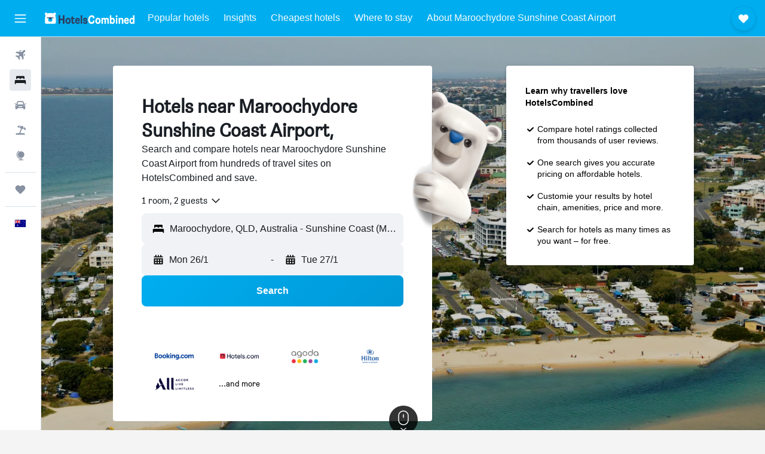

--- FILE ---
content_type: text/html;charset=UTF-8
request_url: https://www.hotelscombined.com.au/Place/Sunshine_Coast_Airport.htm
body_size: 110627
content:
<!DOCTYPE html>
<html lang='en-au' dir='ltr'>
<head>
<meta name="r9-version" content="R800d"/><meta name="r9-built" content="20260115.060431"/><meta name="r9-rendered" content="Fri, 16 Jan 2026 00:37:06 GMT"/><meta name="r9-build-number" content="15"/><link rel="stylesheet" href="https://content.r9cdn.net/res/combined.css?v=80076a168f98eb06849c875f00aca2da834c730c&amp;cluster=5"/><link rel="stylesheet" href="https://content.r9cdn.net/res/combined.css?v=6f08cf6f4669134b5522a4085baa071e65bf283c&amp;cluster=5"/><meta name="viewport" content="width=device-width, initial-scale=1, minimum-scale=1"/><meta name="format-detection" content="telephone=no"/><link rel="icon" href="/favicon.ico" sizes="any"/><link rel="icon" href="/icon.svg" type="image/svg+xml"/><title>Maroochydore Sunshine Coast Airport Hotels: 426 Cheap Maroochydore Sunshine Coast Airport Hotel Deals</title><meta name="description" content="HotelsCombined compares all Maroochydore Sunshine Coast Airport hotel deals from the best accommodation sites at once. Read Guest Reviews on 426 hotels in Maroochydore Sunshine Coast Airport."/><link rel="preconnect" href="apis.google.com"/><link rel="dns-prefetch" href="apis.google.com"/><link rel="preconnect" href="www.googletagmanager.com"/><link rel="dns-prefetch" href="www.googletagmanager.com"/><link rel="preconnect" href="www.google-analytics.com"/><link rel="dns-prefetch" href="www.google-analytics.com"/><script type="text/javascript">
var safari13PlusRegex = /Macintosh;.*?Version\/(1[3-9]|[2-9][0-9]+)(\.[0-9]+)* Safari/;
if (
window &&
window.navigator &&
window.navigator.userAgent &&
window.navigator.userAgent.indexOf('Safari') > -1 &&
window.navigator.userAgent.indexOf('Chrome') === -1 &&
safari13PlusRegex.test(window.navigator.userAgent)
) {
if (
'ontouchstart' in window &&
(!('cookieEnabled' in window.navigator) || window.navigator.cookieEnabled)
) {
if (
decodeURIComponent(document.cookie).indexOf('pmov=') < 0 &&
decodeURIComponent(document.cookie).indexOf('oo.tweb=') < 0
) {
var d = new Date();
d.setTime(d.getTime() + 90 * 24 * 60 * 60 * 1000);
document.cookie = 'pmov=tb;path=/;expires=' + d.toUTCString();
}
}
}
</script><meta name="kayak_page" content="hotel,static-city-hotels,airport"/><meta name="seop" content="Sunshine_Coast_Airport"/><meta name="seo-cache" content="true"/><meta name="tags" content="b_intro"/><script type="text/javascript">
var DynamicContextPromise = (function (handler) {
this.status = 0;
this.value = undefined;
this.thenCallbacks = [];
this.catchCallbacks = [];
this.then = function(fn) {
if (this.status === 0) {
this.thenCallbacks.push(fn);
}
if (this.status === 1) {
fn(this.value);
}
return this;
}.bind(this);
this.catch = function(fn) {
if (this.status === 0) {
this.catchCallbacks.push(fn);
}
if (this.status === 2) {
fn(this.value);
}
return this;
}.bind(this);
var resolve = function(value) {
if (this.status === 0) {
this.status = 1;
this.value = value;
this.thenCallbacks.forEach(function(fn) {
fn(value)
});
}
}.bind(this);
var reject = function(value) {
if (this.status === 0) {
this.status = 2;
this.value = value;
this.catchCallbacks.forEach(function(fn) {
fn(value)
});
}
}.bind(this);
try {
handler(resolve, reject);
} catch (err) {
reject(err);
}
return {
then: this.then,
catch: this.catch,
};
}).bind({})
var ie = (function () {
var undef,
v = 3,
div = document.createElement('div'),
all = div.getElementsByTagName('i');
while (div.innerHTML = '<!--[if gt IE ' + (++v) + ']><i></i><![endif]-->', all[0]);
return v > 4 ? v : undef;
}());
var xhr = ie <= 9 ? new XDomainRequest() : new XMLHttpRequest();
var trackingQueryParams = "";
var getOnlyValidParams = function(paramsList, reservedParamsList) {
var finalParamsList = [];
for (var i = 0; i < paramsList.length; i++) {
if (reservedParamsList.indexOf(paramsList[i].split('=')[0]) == -1) {
finalParamsList.push(paramsList[i]);
}
}
return finalParamsList;
}
var removeUnnecessaryQueryStringChars = function(paramsString) {
if (paramsString.charAt(0) === '?') {
return paramsString.substr(1);
}
return paramsString;
}
var reservedParamsList = ['vertical', 'pageId', 'subPageId', 'originalReferrer', 'seoPlacementId', 'seoLanguage', 'seoCountry', 'tags'];
var paramsString = window.location && window.location.search;
if (paramsString) {
paramsString = removeUnnecessaryQueryStringChars(paramsString);
var finalParamsList = getOnlyValidParams(paramsString.split('&'), reservedParamsList)
trackingQueryParams = finalParamsList.length > 0 ? "&" + finalParamsList.join("&") + "&seo=true" : "";
}
var trackingUrl = '/s/run/fpc/context' +
'?vertical=hotel' +
'&pageId=static-city-hotels' +
'&subPageId=airport' +
'&originalReferrer=' + encodeURIComponent(document.referrer) +
'&seoPlacementId=' + encodeURIComponent('Sunshine_Coast_Airport') +
'&tags=' + encodeURIComponent('b_intro') +
'&origin=' + encodeURIComponent('') +
'&destination=' + encodeURIComponent('') +
'&isSeoPage=' + encodeURIComponent('true') +
'&domain=' + encodeURIComponent(window.location.host) +
trackingQueryParams;
xhr.open('GET', trackingUrl, true);
xhr.responseType = 'json';
window.R9 = window.R9 || {};
window.R9.unhiddenElements = [];
window.R9.dynamicContextPromise = new DynamicContextPromise(function(resolve, reject) {
xhr.onload = function () {
if (xhr.readyState === xhr.DONE && xhr.status === 200) {
window.R9 = window.R9 || {};
window.R9.globals = window.R9.globals || {};
resolve(xhr.response);
if (xhr.response['formToken']) {
R9.globals.formtoken = xhr.response['formToken'];
}
if (xhr.response['jsonPlacementEnabled'] && xhr.response['jsonGlobalPlacementEnabled']) {
if (xhr.response['placement']) {
R9.globals.placement = xhr.response['placement'];
}
if (xhr.response['affiliate']) {
R9.globals.affiliate = xhr.response['affiliate'];
}
}
if (xhr.response['dsaRemovableFields']) {
var dsaRemovableParamsList = xhr.response['dsaRemovableFields'];
var query = window.location.search.slice(1) || "";
var params = query.split('&');
var needRemoveParams = false;
for (var i = 0; i < dsaRemovableParamsList.length; i++) {
if (query.indexOf(dsaRemovableParamsList[i] + '=') != -1) {
needRemoveParams = true;
break;
}
}
if (needRemoveParams) {
var path = window.location.pathname;
var finalQuery = [];
for (var i = 0; i < params.length; i++) {
if (dsaRemovableParamsList.indexOf(params[i].split('=')[0]) == -1) {
finalQuery.push(params[i]);
}
}
if (window.history.replaceState) {
window.history.replaceState({}, document.title, path + (finalQuery.length > 0 ? '?' + finalQuery.join('&') : ''));
}
}
if(xhr.response['cachedCookieConsentEnabled']) {
var unhideElement = (elementId) => {
var elementToUnhide = document.querySelector(elementId);
if (elementToUnhide) {
window.R9.unhiddenElements = window.R9.unhiddenElements || [];
window.R9.unhiddenElements.push(elementId.replace('#', ''));
elementToUnhide.removeAttribute('hidden');
elementToUnhide.dispatchEvent(new Event('initialStaticHideRemove'));
}
}
var unhideCookieConsent = () => {
if (xhr.response['showSharedIabTcfDialog']) {
unhideElement('#iab-tcf-dialog');
}
if (xhr.response['showDataTransferDisclaimerDialog']) {
unhideElement('#shared-data-transfer-disclaimer-dialog');
}
if (xhr.response['showTwoPartyConsentDialog']) {
unhideElement('#shared-two-part-consent-dialog');
}
}
if (document.readyState === "loading") {
document.addEventListener("DOMContentLoaded", unhideCookieConsent);
} else {
unhideCookieConsent();
}
}
}
} else {
reject(xhr.response);
}
};
})
xhr.send('');
</script><link rel="canonical" href="https://www.hotelscombined.com.au/Place/Sunshine_Coast_Airport.htm"/><link rel="alternate" hrefLang="ar" href="https://ar.hotelscombined.com/Place/Sunshine_Coast_Airport.htm"/><link rel="alternate" hrefLang="es-ES" href="https://www.hotelscombined.es/Place/Sunshine_Coast_Airport.htm"/><link rel="alternate" hrefLang="ca-ES" href="https://www.hotelscombined.cat/Place/Sunshine_Coast_Airport.htm"/><link rel="alternate" hrefLang="da-DK" href="https://www.hotelscombined.dk/Place/Sunshine_Coast_Airport.htm"/><link rel="alternate" hrefLang="de-DE" href="https://www.hotelscombined.de/Place/Sunshine_Coast_Airport.htm"/><link rel="alternate" hrefLang="en" href="https://www.hotelscombined.com/Place/Sunshine_Coast_Airport.htm"/><link rel="alternate" hrefLang="en-AE" href="https://www.hotelscombined.ae/Place/Sunshine_Coast_Airport.htm"/><link rel="alternate" hrefLang="en-AU" href="https://www.hotelscombined.com.au/Place/Sunshine_Coast_Airport.htm"/><link rel="alternate" hrefLang="en-CA" href="https://www.hotelscombined.ca/Place/Sunshine_Coast_Airport.htm"/><link rel="alternate" hrefLang="en-GB" href="https://www.hotelscombined.co.uk/Place/Sunshine_Coast_Airport.htm"/><link rel="alternate" hrefLang="en-IE" href="https://www.hotelscombined.ie/Place/Sunshine_Coast_Airport.htm"/><link rel="alternate" hrefLang="en-IN" href="https://www.hotelscombined.in/Place/Sunshine_Coast_Airport.htm"/><link rel="alternate" hrefLang="en-NZ" href="https://www.hotelscombined.co.nz/Place/Sunshine_Coast_Airport.htm"/><link rel="alternate" hrefLang="en-SG" href="https://www.hotelscombined.com.sg/Place/Sunshine_Coast_Airport.htm"/><link rel="alternate" hrefLang="fr-FR" href="https://www.hotelscombined.fr/Place/Sunshine_Coast_Airport.htm"/><link rel="alternate" hrefLang="he-IL" href="https://www.hotelscombined.co.il/Place/Sunshine_Coast_Airport.htm"/><link rel="alternate" hrefLang="it-IT" href="https://www.hotelscombined.it/Place/Sunshine_Coast_Airport.htm"/><link rel="alternate" hrefLang="ja-JP" href="https://www.hotelscombined.jp/Place/Sunshine_Coast_Airport.htm"/><link rel="alternate" hrefLang="ko-KR" href="https://www.hotelscombined.co.kr/Place/Sunshine_Coast_Airport.htm"/><link rel="alternate" hrefLang="ms-MY" href="https://www.hotelscombined.my/Place/Sunshine_Coast_Airport.htm"/><link rel="alternate" hrefLang="no-NO" href="https://www.hotelscombined.no/Place/Sunshine_Coast_Airport.htm"/><link rel="alternate" hrefLang="sv-SE" href="https://www.hotelscombined.se/Place/Sunshine_Coast_Airport.htm"/><link rel="alternate" hrefLang="th-TH" href="https://www.hotelscombined.co.th/Place/Sunshine_Coast_Airport.htm"/><link rel="alternate" hrefLang="zh-TW" href="https://www.hotelscombined.com.tw/Place/Sunshine_Coast_Airport.htm"/><link rel="alternate" hrefLang="zh-HK" href="https://www.hotelscombined.hk/Place/Sunshine_Coast_Airport.htm"/><meta property="og:image" content="https://content.r9cdn.net/rimg/dimg/77/0a/a4bb35cd-city-19871-173087cdfa4.jpg?width=1200&amp;height=630&amp;xhint=2277&amp;yhint=913&amp;crop=true"/><meta property="og:image:width" content="1200"/><meta property="og:image:height" content="630"/><meta property="og:title" content="Maroochydore Sunshine Coast Airport Hotels: 426 Cheap Maroochydore Sunshine Coast Airport Hotel Deals"/><meta property="og:type" content="website"/><meta property="og:description" content="HotelsCombined compares all Maroochydore Sunshine Coast Airport hotel deals from the best accommodation sites at once. Read Guest Reviews on 426 hotels in Maroochydore Sunshine Coast Airport."/><meta property="og:url" content="https://www.hotelscombined.com.au/Place/Sunshine_Coast_Airport.htm"/><meta property="og:site_name" content="HotelsCombined"/><meta property="fb:pages" content="117913258224288"/><meta property="twitter:title" content="Maroochydore Sunshine Coast Airport Hotels: 426 Cheap Maroochydore Sunshine Coast Airport Hotel Deals"/><meta name="twitter:description" content="HotelsCombined compares all Maroochydore Sunshine Coast Airport hotel deals from the best accommodation sites at once. Read Guest Reviews on 426 hotels in Maroochydore Sunshine Coast Airport."/><meta name="twitter:image:src" content="https://content.r9cdn.net/rimg/dimg/77/0a/a4bb35cd-city-19871-173087cdfa4.jpg?width=440&amp;height=220&amp;xhint=2277&amp;yhint=913&amp;crop=true"/><meta name="twitter:card" content="summary_large_image"/><meta name="twitter:site" content="@hotelscombined"/><meta name="twitter:creator" content="@hotelscombined"/><meta name="robots" content="index,follow"/><link rel="apple-touch-icon" href="/apple-touch-icon.png"/><link rel="apple-touch-icon" sizes="60x60" href="/apple-touch-icon-60x60.png"/><link rel="apple-touch-icon" sizes="76x76" href="/apple-touch-icon-76x76.png"/><link rel="apple-touch-icon" sizes="120x120" href="/apple-touch-icon-120x120.png"/><link rel="apple-touch-icon" sizes="152x152" href="/apple-touch-icon-152x152.png"/><link rel="apple-touch-icon" sizes="167x167" href="/apple-touch-icon-167x167.png"/><link rel="apple-touch-icon" sizes="180x180" href="/apple-touch-icon-180x180.png"/><script type="application/ld+json">{"@context":"https://schema.org","@type":"Website","name":"HotelsCombined","url":"https://www.hotelscombined.com.au"}</script><script type="application/ld+json">{"@context":"http://schema.org","@type":"Organization","name":"HotelsCombined","url":"https://www.hotelscombined.com.au/Place/Sunshine_Coast_Airport.htm","sameAs":["https://www.facebook.com/HotelsCombined/","https://www.youtube.com/hotelscombined","https://www.instagram.com/hotelscombined/"]}</script><script type="application/ld+json">{"@context":"http://schema.org","@type":"BreadcrumbList","itemListElement":[{"@type":"ListItem","position":"1","item":{"@id":"/","name":"Home"}},{"@type":"ListItem","position":"2","item":{"@id":"/Place/Australia.htm","name":"Australia Hotels"}},{"@type":"ListItem","position":"3","item":{"@id":"/Place/Queensland.htm","name":"Queensland Hotels"}},{"@type":"ListItem","position":"4","item":{"@id":"/Place/Sunshine_Coast.htm","name":"Sunshine Coast Hotels"}},{"@type":"ListItem","position":"5","item":{"@id":"/Place/Marcoola.htm","name":"Marcoola Hotels"}},{"@type":"ListItem","position":"6","item":{"@id":"","name":"Maroochydore Sunshine Coast Airport Hotels"}}]}</script><script type="application/ld+json">{"@context":"http://schema.org","@type":"FAQPage","mainEntity":[{"@type":"Question","name":"What are the best hotels near Maroochydore Sunshine Coast Airport?","acceptedAnswer":{"@type":"Answer","text":"Holiday Inn Express & Suites Sunshine Coast By IHG, rated with a score of 8.5 from 1,118 reviewers, is one of the most popular hotels near Maroochydore Sunshine Coast Airport. Other top stays include Nightcap at Northern Grounds, with an average rating of 8.2 from 825 reviewers, and River Sands Apartments, with a score of 8.3 from 593 reviewers."}}]}</script><script type="application/ld+json">{"@context":"http://schema.org","@type":"Service","broker":{"@type":"Organization","name":"HotelsCombined"},"url":"https://www.hotelscombined.com.au/Place/Sunshine_Coast_Airport.htm","serviceType":"Hotels in Maroochydore Sunshine Coast Airport","offers":{"@type":"AggregateOffer","lowPrice":"$130","priceCurrency":"AUD"}}</script><script type="application/ld+json">{"@context":"http://schema.org","@type":"Hotel","name":"m1 Resort","url":"https://www.hotelscombined.com.au/Hotel/M1_Resort.htm","description":"Stylish beach retreat with outdoor pool Guests at this beach aparthotel will appreciate convenient onsite amenities such as a children's pool and barbecue grills. Each apartment provides a kitchen with a refrigerator, an oven, a stovetop, and a microwave. Guests can appreciate conveniences like a washer/dryer and an electric kettle, and other amenities include free WiFi and a furnished balcony. M1 Resort Maroochydore offers 20 accommodations with washers/dryers and espresso makers. Rooms open to furnished balconies. Each accommodation is individually furnished and decorated. Accommodations at this 4.5-star aparthotel have kitchens with full-sized refrigerators/freezers, stovetops, microwaves, and cookware/dishes/utensils. Bathrooms include complimentary toiletries and hair dryers. This Sunshine Coast aparthotel provides complimentary wireless Internet access. An outdoor pool and a children's pool are on site. Other recreational amenities include a fitness center. Children under 16 years old are not allowed in the swimming pool or fitness facility without adult supervision. The recreational activities listed below are available either on site or nearby; fees may apply.","starRating":"0","telephone":"+61 754 300 300","alternateName":["m1 Resort Maroochydore","m1 Resort Maroochydore, Queensland"],"address":{"@type":"PostalAddress","streetAddress":"1 Duporth Avenue","addressLocality":"Maroochydore","postalCode":"4558","addressRegion":"Queensland","addressCountry":"Australia"},"priceRange":"$235","image":"/rimg/himg/12/0f/76/expedia_group-187583-66d0a9-910981.jpg?width=200&height=200&crop=true","photo":[{"@type":"ImageObject","contentUrl":"/himg/12/0f/76/expedia_group-187583-66d0a9-910981.jpg","description":"m1 Resort"},{"@type":"ImageObject","contentUrl":"/himg/ea/a4/62/expedia_group-187583-aecbe8-934866.jpg","description":"m1 Resort"},{"@type":"ImageObject","contentUrl":"/himg/15/07/0f/expedia_group-187583-6f8f2ca7-610015.jpg","description":"m1 Resort"},{"@type":"ImageObject","contentUrl":"/himg/48/26/58/expediav2-187583-2784ed-667270.jpg","description":"m1 Resort"},{"@type":"ImageObject","contentUrl":"/himg/67/73/e8/expediav2-187583-a17b2e-677712.jpg","description":"m1 Resort"},{"@type":"ImageObject","contentUrl":"/himg/b8/7c/8b/expediav2-187583-637fc3-712917.jpg","description":"m1 Resort"},{"@type":"ImageObject","contentUrl":"/himg/2d/57/b9/expediav2-187583-5ed00f-702191.jpg","description":"m1 Resort"},{"@type":"ImageObject","contentUrl":"/himg/e9/8e/c5/expedia_group-187583-541a1e-679405.jpg","description":"m1 Resort"},{"@type":"ImageObject","contentUrl":"/himg/17/90/14/expedia_group-187583-052d89-854978.jpg","description":"m1 Resort"},{"@type":"ImageObject","contentUrl":"/himg/86/d6/fa/expedia_group-187583-e64c75-651453.jpg","description":"m1 Resort"},{"@type":"ImageObject","contentUrl":"/himg/8e/e0/f4/expedia_group-187583-367743b0-586509.jpg","description":"m1 Resort"},{"@type":"ImageObject","contentUrl":"/himg/12/f3/74/expedia_group-187583-82ce11-975688.jpg","description":"m1 Resort"},{"@type":"ImageObject","contentUrl":"/himg/25/62/99/expedia_group-187583-3b8fc8-756926.jpg","description":"m1 Resort"},{"@type":"ImageObject","contentUrl":"/himg/80/0c/43/expedia_group-187583-15345d-713516.jpg","description":"m1 Resort"},{"@type":"ImageObject","contentUrl":"/himg/a4/c9/1c/expedia_group-187583-231662396-850197.jpg","description":"m1 Resort"},{"@type":"ImageObject","contentUrl":"/himg/97/3f/4c/expedia_group-187583-254815304-809403.jpg","description":"m1 Resort"},{"@type":"ImageObject","contentUrl":"/himg/5e/c8/d3/expedia_group-187583-226218731-270914.jpg","description":"m1 Resort"},{"@type":"ImageObject","contentUrl":"/himg/ba/4b/08/expedia_group-187583-bdeb6a-868446.jpg","description":"m1 Resort"},{"@type":"ImageObject","contentUrl":"/himg/2b/d7/55/expedia_group-187583-60778e-886801.jpg","description":"m1 Resort"},{"@type":"ImageObject","contentUrl":"/himg/67/0c/b0/expediav2-187583-844565-623369.jpg","description":"m1 Resort"},{"@type":"ImageObject","contentUrl":"/himg/b8/d5/37/expedia_group-187583-101479584-277929.jpg","description":"m1 Resort"},{"@type":"ImageObject","contentUrl":"/himg/0d/89/12/expedia_group-187583-86b77e-951483.jpg","description":"m1 Resort"}],"aggregateRating":{"@type":"AggregateRating","bestRating":"10","ratingValue":"9.1","ratingCount":"435"},"amenityFeature":["snorkeling","outpool","fitnesscenter","bikes","wififree","tea_coffee_maker","coffee_machine","parkingfree","bizcenter","flat_screen_tv"]}</script><script type="application/ld+json">{"@context":"http://schema.org","@type":"Hotel","name":"Majorca Isle Beachside Resort","url":"https://www.hotelscombined.com.au/Hotel/Majorca_Isle_Beachside_Resort.htm","description":"While you're here, you can enjoy all the comforts of home and more, including a heated pool and a full-sized refrigerator/freezer, as well as an oven and a dishwasher. Other amenities include laundry facilities, towels, an electric kettle, and kitchenware and utensils.","starRating":"0","telephone":"+61 754 529 600","alternateName":["Majorca Isle Beachside Resort Maroochydore","Majorca Isle Beachside Resort Maroochydore, Queensland"],"address":{"@type":"PostalAddress","streetAddress":"27 Sixth Ave","addressLocality":"Maroochydore","postalCode":"4558","addressRegion":"Queensland","addressCountry":"Australia"},"priceRange":"$235","image":"/rimg/himg/08/9c/c3/expedia_group-338972-88502779-218530.jpg?width=200&height=200&crop=true","photo":[{"@type":"ImageObject","contentUrl":"/himg/08/9c/c3/expedia_group-338972-88502779-218530.jpg","description":"Majorca Isle Beachside Resort"},{"@type":"ImageObject","contentUrl":"/himg/3c/b9/22/expedia_group-338972-79005784-434183.jpg","description":"Majorca Isle Beachside Resort"},{"@type":"ImageObject","contentUrl":"/himg/ea/a4/91/expedia_group-338972-157515427-275726.jpg","description":"Majorca Isle Beachside Resort"},{"@type":"ImageObject","contentUrl":"/himg/06/6e/42/expedia_group-338972-223147383-172532.jpg","description":"Majorca Isle Beachside Resort"},{"@type":"ImageObject","contentUrl":"/himg/7b/91/14/expedia_group-338972-233790093-207106.jpg","description":"Majorca Isle Beachside Resort"},{"@type":"ImageObject","contentUrl":"/himg/11/ba/30/expedia_group-338972-53133947-264425.jpg","description":"Majorca Isle Beachside Resort"},{"@type":"ImageObject","contentUrl":"/himg/96/87/7b/expedia_group-338972-20425385-292897.jpg","description":"Majorca Isle Beachside Resort"},{"@type":"ImageObject","contentUrl":"/himg/05/96/b3/expedia_group-338972-109421380-646921.jpg","description":"Majorca Isle Beachside Resort"},{"@type":"ImageObject","contentUrl":"/himg/76/fd/9f/expedia_group-338972-109260230-390538.jpg","description":"Majorca Isle Beachside Resort"},{"@type":"ImageObject","contentUrl":"/himg/7c/27/94/expedia_group-338972-58490489-627819.jpg","description":"Majorca Isle Beachside Resort"},{"@type":"ImageObject","contentUrl":"/himg/41/1b/ef/expedia_group-338972-250674119-205022.jpg","description":"Majorca Isle Beachside Resort"},{"@type":"ImageObject","contentUrl":"/himg/f5/49/34/expedia_group-338972-107000997-224497.jpg","description":"Majorca Isle Beachside Resort"},{"@type":"ImageObject","contentUrl":"/himg/62/c3/8b/expedia_group-338972-1051321-271551.jpg","description":"Majorca Isle Beachside Resort"},{"@type":"ImageObject","contentUrl":"/himg/a1/01/f9/expedia_group-338972-217482457-618366.jpg","description":"Majorca Isle Beachside Resort"},{"@type":"ImageObject","contentUrl":"/himg/d2/f0/6a/expedia_group-338972-141885005-722957.jpg","description":"Majorca Isle Beachside Resort"},{"@type":"ImageObject","contentUrl":"/himg/05/78/54/expedia_group-338972-168185747-376286.jpg","description":"Majorca Isle Beachside Resort"},{"@type":"ImageObject","contentUrl":"/himg/b3/b0/08/expedia_group-338972-227094282-829571.jpg","description":"Majorca Isle Beachside Resort"},{"@type":"ImageObject","contentUrl":"/himg/dc/85/9e/expedia_group-338972-12902301-448397.jpg","description":"Majorca Isle Beachside Resort"},{"@type":"ImageObject","contentUrl":"/himg/10/8d/e2/expedia_group-338972-38112410-532431.jpg","description":"Majorca Isle Beachside Resort"},{"@type":"ImageObject","contentUrl":"/himg/ff/a9/06/expedia_group-338972-59674697-446742.jpg","description":"Majorca Isle Beachside Resort"},{"@type":"ImageObject","contentUrl":"/himg/37/57/8b/expedia_group-338972-219054080-445930.jpg","description":"Majorca Isle Beachside Resort"},{"@type":"ImageObject","contentUrl":"/himg/08/f3/cb/expedia_group-338972-159969572-618866.jpg","description":"Majorca Isle Beachside Resort"},{"@type":"ImageObject","contentUrl":"/himg/57/e2/a3/expedia_group-338972-90060449-602233.jpg","description":"Majorca Isle Beachside Resort"},{"@type":"ImageObject","contentUrl":"/himg/41/20/fc/expedia_group-338972-83670136-561803.jpg","description":"Majorca Isle Beachside Resort"},{"@type":"ImageObject","contentUrl":"/himg/19/c6/11/expedia_group-338972-48902674-215322.jpg","description":"Majorca Isle Beachside Resort"},{"@type":"ImageObject","contentUrl":"/himg/14/fe/bb/expedia_group-338972-104506249-548380.jpg","description":"Majorca Isle Beachside Resort"},{"@type":"ImageObject","contentUrl":"/himg/fb/ae/0e/expedia_group-338972-139084761-625659.jpg","description":"Majorca Isle Beachside Resort"},{"@type":"ImageObject","contentUrl":"/himg/16/68/7b/expedia_group-338972-176868697-040832.jpg","description":"Majorca Isle Beachside Resort"},{"@type":"ImageObject","contentUrl":"/himg/09/7d/eb/expedia_group-338972-135714480-359997.jpg","description":"Majorca Isle Beachside Resort"}],"aggregateRating":{"@type":"AggregateRating","bestRating":"10","ratingValue":"8.9","ratingCount":"548"},"amenityFeature":["beachfront","outpool","tennis","wififree","tea_coffee_maker","coffee_machine","parkingfree","flat_screen_tv","tv","cablesat"]}</script><script type="application/ld+json">{"@context":"http://schema.org","@type":"Hotel","name":"Argyle on the Park","url":"https://www.hotelscombined.com.au/Hotel/Argyle_on_the_Park_Maroochydore.htm","description":"Hotel in Sunshine Coast with an outdoor pool and a restaurant An outdoor pool, a restaurant, and laundry facilities are available at this smoke-free hotel. Free WiFi in public areas and free self parking are also provided. Other amenities include a library, express check-out, and tour/ticket assistance. Weekly housekeeping is available. Argyle on the Park offers 24 air-conditioned accommodations with washers/dryers and DVD players. Rooms open to furnished balconies or patios. These individually decorated and furnished accommodations have separate sitting areas. Accommodations at this 4-star hotel have kitchens with full-sized refrigerators/freezers, stovetops, microwaves, and dishwashers. This Sunshine Coast hotel provides complimentary wireless Internet access. Flat-screen televisions come with digital channels. Additionally, rooms include safes and irons/ironing boards. Housekeeping is provided weekly. Recreational amenities at the hotel include an outdoor pool. Children under 12 years old are not allowed in the swimming pool without adult supervision.","starRating":"4","telephone":"+61 754 433 022","alternateName":["Argyle on the Park Maroochydore","Argyle on the Park Maroochydore, Queensland"],"address":{"@type":"PostalAddress","streetAddress":"31 Cotton Tree Parade","addressLocality":"Maroochydore","postalCode":"4558","addressRegion":"Queensland","addressCountry":"Australia"},"priceRange":"$206","image":"/rimg/himg/cb/db/d3/expedia_group-259342-165405170-812329.jpg?width=200&height=200&crop=true","photo":[{"@type":"ImageObject","contentUrl":"/himg/cb/db/d3/expedia_group-259342-165405170-812329.jpg","description":"Argyle on the Park"},{"@type":"ImageObject","contentUrl":"/himg/bd/01/83/expediav2-259342-3613176197-328880.jpg","description":"Argyle on the Park"},{"@type":"ImageObject","contentUrl":"/himg/46/3c/83/expediav2-3769243-90c53a0e_z-865360.jpg","description":"Argyle on the Park"},{"@type":"ImageObject","contentUrl":"/himg/c4/eb/cf/expedia_group-259342-6fb81825-607070.jpg","description":"Argyle on the Park"},{"@type":"ImageObject","contentUrl":"/himg/b5/7f/e1/expedia_group-259342-247a83af-697870.jpg","description":"Argyle on the Park"},{"@type":"ImageObject","contentUrl":"/himg/46/3c/83/expediav2-3769243-d79e6f86_z-355516.jpg","description":"Argyle on the Park"},{"@type":"ImageObject","contentUrl":"/himg/12/9f/12/expedia_group-259342-748a3267-620097.jpg","description":"Argyle on the Park"},{"@type":"ImageObject","contentUrl":"/himg/88/33/c6/expedia_group-259342-526fde-416698.jpg","description":"Argyle on the Park"},{"@type":"ImageObject","contentUrl":"/himg/bd/3d/28/expedia_group-259342-2441deea-685272.jpg","description":"Argyle on the Park"},{"@type":"ImageObject","contentUrl":"/himg/01/97/21/expediav2-259342-3991675464-260753.jpg","description":"Argyle on the Park"},{"@type":"ImageObject","contentUrl":"/himg/38/a8/e4/expedia_group-259342-0eb17ff1-659320.jpg","description":"Argyle on the Park"},{"@type":"ImageObject","contentUrl":"/himg/46/3c/83/expediav2-3769243-8ee06dcb_z-991193.jpg","description":"Argyle on the Park"},{"@type":"ImageObject","contentUrl":"/himg/46/3c/83/expediav2-3769243-ebbf7ba8_z-888800.jpg","description":"Argyle on the Park"},{"@type":"ImageObject","contentUrl":"/himg/46/3c/83/expediav2-3769243-962ce5e7_z-515600.jpg","description":"Argyle on the Park"},{"@type":"ImageObject","contentUrl":"/himg/dd/d7/2b/expedia_group-259342-7e497a90-632806.jpg","description":"Argyle on the Park"},{"@type":"ImageObject","contentUrl":"/himg/46/3c/83/expediav2-3769243-a43a7c85_z-793623.jpg","description":"Argyle on the Park"},{"@type":"ImageObject","contentUrl":"/himg/46/3c/83/expediav2-3769243-8763f703_z-910281.jpg","description":"Argyle on the Park"},{"@type":"ImageObject","contentUrl":"/himg/46/3c/83/expediav2-3769243-f610c262_z-547580.jpg","description":"Argyle on the Park"},{"@type":"ImageObject","contentUrl":"/himg/6a/d7/5f/expedia_group-259342-36f1399c-711154.jpg","description":"Argyle on the Park"},{"@type":"ImageObject","contentUrl":"/himg/af/ea/92/expedia_group-259342-1bf2c0d3-672005.jpg","description":"Argyle on the Park"},{"@type":"ImageObject","contentUrl":"/himg/46/3c/83/expediav2-3769243-ebcc8bab_z-953509.jpg","description":"Argyle on the Park"},{"@type":"ImageObject","contentUrl":"/himg/97/34/8a/expedia_group-259342-e945ff-474960.jpg","description":"Argyle on the Park"},{"@type":"ImageObject","contentUrl":"/himg/35/45/99/expediav2-259342-3393695330-299050.jpg","description":"Argyle on the Park"},{"@type":"ImageObject","contentUrl":"/himg/46/3c/83/expediav2-3769243-b3a2878a_z-850931.jpg","description":"Argyle on the Park"},{"@type":"ImageObject","contentUrl":"/himg/b9/d9/49/expedia_group-259342-5175b598-572589.jpg","description":"Argyle on the Park"},{"@type":"ImageObject","contentUrl":"/himg/fe/66/3b/expedia_group-259342-0b171aac-646403.jpg","description":"Argyle on the Park"},{"@type":"ImageObject","contentUrl":"/himg/f8/7a/e5/expediav2-259342-32ec37-704226.jpg","description":"Argyle on the Park"},{"@type":"ImageObject","contentUrl":"/himg/46/3c/83/expediav2-3769243-ba198218_z-525473.jpg","description":"Argyle on the Park"}],"aggregateRating":{"@type":"AggregateRating","bestRating":"10","ratingValue":"8.0","ratingCount":"401"},"amenityFeature":["outpool","wififree","parkingfree","flat_screen_tv","cablesat","inet","laundrysvc","laundryroom","hairdryer","safe"]}</script><script type="application/ld+json">{"@context":"http://schema.org","@type":"Hotel","name":"Silver Sea on Sixth Resort","url":"https://www.hotelscombined.com.au/Hotel/Silver_Sea_on_Sixth_Resort.htm","description":"Luxury aparthotel on the beach, with 2 outdoor pools Spend the day catching some rays at the beach, relaxing by one of Silver Sea On Sixth Resort's 2 outdoor swimming pools, or pampering yourself at the full-service spa. Each apartment provides a kitchen with a refrigerator, an oven, a stovetop, and a microwave. For a bit of entertainment, a flat-screen TV comes with Netflix, and guests can also appreciate conveniences like a washer/dryer and an electric kettle. Housekeeping is not available. Silver Sea On Sixth Resort offers 26 air-conditioned accommodations with washers/dryers and irons/ironing boards. Accommodations at this 5-star aparthotel have kitchens with full-sized refrigerators/freezers, stovetops, microwaves, and cookware/dishes/utensils. Bathrooms include showers and complimentary toiletries. This Sunshine Coast aparthotel provides complimentary wireless Internet access. Flat-screen televisions come with Netflix. 2 outdoor swimming pools are on site. The recreational activities listed below are available either on site or nearby; fees may apply.","starRating":"0","alternateName":["Silver Sea on Sixth Resort Maroochydore","Silver Sea on Sixth Resort Maroochydore, Queensland"],"address":{"@type":"PostalAddress","streetAddress":"","addressLocality":"Maroochydore","postalCode":"4558","addressRegion":"Queensland","addressCountry":"Australia"},"priceRange":"$375","image":"/rimg/himg/14/0a/b3/expedia_group-2312175-207271660-166932.jpg?width=200&height=200&crop=true","photo":[{"@type":"ImageObject","contentUrl":"/himg/14/0a/b3/expedia_group-2312175-207271660-166932.jpg","description":"Silver Sea on Sixth Resort"},{"@type":"ImageObject","contentUrl":"/himg/b6/61/0b/expedia_group-2312175-165322697-218371.jpg","description":"Silver Sea on Sixth Resort"},{"@type":"ImageObject","contentUrl":"/himg/65/41/f6/expedia_group-2312175-112632534-259883.jpg","description":"Silver Sea on Sixth Resort"},{"@type":"ImageObject","contentUrl":"/himg/c7/14/42/expedia_group-2312175-82eb5c-311871.jpg","description":"Silver Sea on Sixth Resort"},{"@type":"ImageObject","contentUrl":"/himg/20/2a/46/expedia_group-2312175-148930388-201253.jpg","description":"Silver Sea on Sixth Resort"},{"@type":"ImageObject","contentUrl":"/himg/12/bc/db/expedia_group-2312175-24952d-318078.jpg","description":"Silver Sea on Sixth Resort"},{"@type":"ImageObject","contentUrl":"/himg/68/25/5e/expedia_group-2312175-47533038-172718.jpg","description":"Silver Sea on Sixth Resort"},{"@type":"ImageObject","contentUrl":"/himg/fa/96/89/expedia_group-2312175-212410085-305570.jpg","description":"Silver Sea on Sixth Resort"},{"@type":"ImageObject","contentUrl":"/himg/b9/66/26/expedia_group-2312175-130970406-212630.jpg","description":"Silver Sea on Sixth Resort"},{"@type":"ImageObject","contentUrl":"/himg/ff/07/76/expedia_group-2312175-61982244-767402.jpg","description":"Silver Sea on Sixth Resort"},{"@type":"ImageObject","contentUrl":"/himg/3c/bb/51/expedia_group-2312175-102691565-242726.jpg","description":"Silver Sea on Sixth Resort"},{"@type":"ImageObject","contentUrl":"/himg/4b/f0/61/expedia_group-2312175-203087904-224028.jpg","description":"Silver Sea on Sixth Resort"},{"@type":"ImageObject","contentUrl":"/himg/a3/4f/9f/expedia_group-2312175-198432085-235291.jpg","description":"Silver Sea on Sixth Resort"},{"@type":"ImageObject","contentUrl":"/himg/fd/d1/6d/expedia_group-2312175-266971456-161043.jpg","description":"Silver Sea on Sixth Resort"},{"@type":"ImageObject","contentUrl":"/himg/cf/cb/2f/expedia_group-2312175-164304590-285591.jpg","description":"Silver Sea on Sixth Resort"},{"@type":"ImageObject","contentUrl":"/himg/db/1d/74/expedia_group-2312175-133748894-106021.jpg","description":"Silver Sea on Sixth Resort"},{"@type":"ImageObject","contentUrl":"/himg/f1/81/4f/expedia_group-2312175-122587945-719157.jpg","description":"Silver Sea on Sixth Resort"},{"@type":"ImageObject","contentUrl":"/himg/85/49/23/expedia_group-2312175-231854636-153871.jpg","description":"Silver Sea on Sixth Resort"},{"@type":"ImageObject","contentUrl":"/himg/a1/04/58/expedia_group-2312175-60660832-206873.jpg","description":"Silver Sea on Sixth Resort"},{"@type":"ImageObject","contentUrl":"/himg/89/60/b5/expedia_group-2312175-167800979-731717.jpg","description":"Silver Sea on Sixth Resort"},{"@type":"ImageObject","contentUrl":"/himg/3b/15/ec/expedia_group-2312175-256420744-184401.jpg","description":"Silver Sea on Sixth Resort"},{"@type":"ImageObject","contentUrl":"/himg/af/a9/2f/expedia_group-2312175-264042516-743862.jpg","description":"Silver Sea on Sixth Resort"},{"@type":"ImageObject","contentUrl":"/himg/75/e3/2f/expedia_group-2312175-188213540-265478.jpg","description":"Silver Sea on Sixth Resort"},{"@type":"ImageObject","contentUrl":"/himg/eb/b4/c3/expedia_group-2312175-109374075-667988.jpg","description":"Silver Sea on Sixth Resort"},{"@type":"ImageObject","contentUrl":"/himg/3b/4a/b2/expedia_group-2312175-24878031-229579.jpg","description":"Silver Sea on Sixth Resort"},{"@type":"ImageObject","contentUrl":"/himg/74/20/9c/expedia_group-2312175-249687902-178758.jpg","description":"Silver Sea on Sixth Resort"},{"@type":"ImageObject","contentUrl":"/himg/af/c0/f1/expedia_group-2312175-248905450-294194.jpg","description":"Silver Sea on Sixth Resort"}],"aggregateRating":{"@type":"AggregateRating","bestRating":"10","ratingValue":"9.4","ratingCount":"356"},"amenityFeature":["mountain_view","beachfront","outpool","hottub","sauna","kitchen","terrace/patio","balcony","outdoor_dining_area","ac"]}</script><script type="application/ld+json">{"@context":"http://schema.org","@type":"Hotel","name":"Aqua Vista Resort","url":"https://www.hotelscombined.com.au/Hotel/Aqua_Vista_Resort_Maroochydore.htm","description":"While you're here, you can enjoy all the comforts of home and more, including a sauna and a heated pool, as well as a private hot tub and a full-sized refrigerator/freezer. Other amenities include laundry facilities, towels, an electric kettle, and rollaway beds.","starRating":"0","telephone":"+61 754 303 600","alternateName":["Aqua Vista Resort Maroochydore","Aqua Vista Resort Maroochydore, Queensland"],"address":{"@type":"PostalAddress","streetAddress":"64 Sixth Avenue","addressLocality":"Maroochydore","postalCode":"4558","addressRegion":"Queensland","addressCountry":"Australia"},"priceRange":"$283","image":"/rimg/himg/ce/a4/47/expedia_group-170235-c3f5f1-288586.jpg?width=200&height=200&crop=true","photo":[{"@type":"ImageObject","contentUrl":"/himg/ce/a4/47/expedia_group-170235-c3f5f1-288586.jpg","description":"Aqua Vista Resort"},{"@type":"ImageObject","contentUrl":"/himg/e6/44/15/expedia_group-170235-b6250e-481413.jpg","description":"Aqua Vista Resort"},{"@type":"ImageObject","contentUrl":"/himg/fc/7c/42/expedia_group-170235-1c523c-516438.jpg","description":"Aqua Vista Resort"},{"@type":"ImageObject","contentUrl":"/himg/0e/39/c5/expedia_group-170235-27145f-321894.jpg","description":"Aqua Vista Resort"},{"@type":"ImageObject","contentUrl":"/himg/2a/70/74/expedia_group-170235-ee45ce-373481.jpg","description":"Aqua Vista Resort"},{"@type":"ImageObject","contentUrl":"/himg/ba/21/65/expedia_group-170235-8c9ff5-230334.jpg","description":"Aqua Vista Resort"},{"@type":"ImageObject","contentUrl":"/himg/e9/f3/ff/expedia_group-170235-3166b4-221966.jpg","description":"Aqua Vista Resort"},{"@type":"ImageObject","contentUrl":"/himg/04/a0/e2/expedia_group-170235-ee838d-560734.jpg","description":"Aqua Vista Resort"},{"@type":"ImageObject","contentUrl":"/himg/3d/d4/e2/expedia_group-170235-32770073-797880.jpg","description":"Aqua Vista Resort"},{"@type":"ImageObject","contentUrl":"/himg/38/1a/d4/expedia_group-170235-f57e0f-398518.jpg","description":"Aqua Vista Resort"},{"@type":"ImageObject","contentUrl":"/himg/d9/71/34/expedia_group-170235-b82d7e-464969.jpg","description":"Aqua Vista Resort"},{"@type":"ImageObject","contentUrl":"/himg/c8/24/d8/expedia_group-170235-9bfbcb-508185.jpg","description":"Aqua Vista Resort"},{"@type":"ImageObject","contentUrl":"/himg/21/4f/9c/expedia_group-170235-19198e22-539453.jpg","description":"Aqua Vista Resort"},{"@type":"ImageObject","contentUrl":"/himg/3e/07/38/expedia_group-170235-184941727-271694.jpg","description":"Aqua Vista Resort"},{"@type":"ImageObject","contentUrl":"/himg/f2/ba/cc/expedia_group-170235-21832419-773617.jpg","description":"Aqua Vista Resort"},{"@type":"ImageObject","contentUrl":"/himg/50/ba/0d/expedia_group-170235-245853583-863226.jpg","description":"Aqua Vista Resort"},{"@type":"ImageObject","contentUrl":"/himg/6b/ab/39/expedia_group-170235-145b67-551857.jpg","description":"Aqua Vista Resort"},{"@type":"ImageObject","contentUrl":"/himg/ef/04/a1/expedia_group-170235-9b1b7d-439558.jpg","description":"Aqua Vista Resort"},{"@type":"ImageObject","contentUrl":"/himg/77/39/4e/expedia_group-170235-17eaeb74-526388.jpg","description":"Aqua Vista Resort"},{"@type":"ImageObject","contentUrl":"/himg/0f/c0/fc/expedia_group-170235-fee7eb-406623.jpg","description":"Aqua Vista Resort"},{"@type":"ImageObject","contentUrl":"/himg/ea/9f/80/expedia_group-170235-300198b8-551608.jpg","description":"Aqua Vista Resort"},{"@type":"ImageObject","contentUrl":"/himg/65/d3/52/expedia_group-170235-a1d65e-205268.jpg","description":"Aqua Vista Resort"},{"@type":"ImageObject","contentUrl":"/himg/5a/a1/5b/expedia_group-170235-232218863-820020.jpg","description":"Aqua Vista Resort"},{"@type":"ImageObject","contentUrl":"/himg/06/34/a2/expedia_group-170235-312e2f-543647.jpg","description":"Aqua Vista Resort"},{"@type":"ImageObject","contentUrl":"/himg/59/73/82/expedia_group-170235-05786039-492085.jpg","description":"Aqua Vista Resort"},{"@type":"ImageObject","contentUrl":"/himg/c4/13/b9/expedia_group-170235-259736708-887199.jpg","description":"Aqua Vista Resort"}],"aggregateRating":{"@type":"AggregateRating","bestRating":"10","ratingValue":"8.9","ratingCount":"270"},"amenityFeature":["outpool","fitnesscenter","wififree","parkingfree","wifi_available_in_all_areas","flat_screen_tv","tv","cablesat","free_toiletries","inet"]}</script><script type="application/ld+json">{"@context":"http://schema.org","@type":"Hotel","name":"Waves Maroochy River","url":"https://www.hotelscombined.com.au/Hotel/Waves_Maroochy_River.htm","description":"All apartments at this 4.5-star resort feature panoramic views of the Maroochy River and the ocean. Waves Maroochy River offers a fitness centre, heated pool with spa pool, and a private jetty for boats and fishing. Waves Resort Maroochy River is only 15 minutes’ drive from Sunshine Coast Airport. Shopping is an easy 10-minute walk away at the Sunshine Plaza. Restaurants and cafes are within 5 minutes’ walk away. Apartments feature a fully equipped kitchen with dishwasher, microwave and a full-size 2-door fridge. Amenities include a washing machine, private balcony and and a flat-screen TV with cable channels. Guests enjoy unlimited free WiFi during their entire stay. The staff at the tour desk can help arrange trips to the Australia Zoo, Underwater World and Fraser Island. Barbecue facilities and free covered car parking can be found on site. Maroochy River Waves is 7.7 km from Bli Bli Medieval Castle and 11 km from the Big Pineapple. It is 15.5 km from Mount Coolum Golf Club and 11 km from Mooloolah River National Park.","starRating":"4","telephone":"+61 754 794 600","alternateName":["Waves Maroochy River Maroochydore","Waves Maroochy River Maroochydore, Queensland"],"address":{"@type":"PostalAddress","streetAddress":"36-38 Duporth Avenue","addressLocality":"Maroochydore","postalCode":"4558","addressRegion":"Queensland","addressCountry":"Australia"},"priceRange":"$371","image":"/rimg/kimg/76/7e/3b86b95660157f21.jpg?width=200&height=200&crop=true","photo":[{"@type":"ImageObject","contentUrl":"/kimg/76/7e/3b86b95660157f21.jpg","description":"Waves Maroochy River"},{"@type":"ImageObject","contentUrl":"/kimg/76/7e/1084915f72e62dcf.jpg","description":"Waves Maroochy River"},{"@type":"ImageObject","contentUrl":"/kimg/76/7e/a840f79095cbc568.jpg","description":"Waves Maroochy River"},{"@type":"ImageObject","contentUrl":"/kimg/76/7e/1d7b8abd9f76a9c7.jpg","description":"Waves Maroochy River"},{"@type":"ImageObject","contentUrl":"/kimg/76/7e/e0fbfd4ec259b0f8.jpg","description":"Waves Maroochy River"},{"@type":"ImageObject","contentUrl":"/kimg/76/7e/fab305f0a4626ec6.jpg","description":"Waves Maroochy River"},{"@type":"ImageObject","contentUrl":"/kimg/76/7e/737f1d36a4c0e1c2.jpg","description":"Waves Maroochy River"},{"@type":"ImageObject","contentUrl":"/kimg/76/7e/7d514560b75c0501.jpg","description":"Waves Maroochy River"},{"@type":"ImageObject","contentUrl":"/kimg/76/7e/dad1019018479356.jpg","description":"Waves Maroochy River"},{"@type":"ImageObject","contentUrl":"/kimg/76/7e/0d77515324045569.jpg","description":"Waves Maroochy River"},{"@type":"ImageObject","contentUrl":"/kimg/76/7e/0d98fc5094fd4b3e.jpg","description":"Waves Maroochy River"},{"@type":"ImageObject","contentUrl":"/kimg/76/7e/fb03b9cb81e65447.jpg","description":"Waves Maroochy River"},{"@type":"ImageObject","contentUrl":"/kimg/76/7e/6e0ff2ef3b1f5280.jpg","description":"Waves Maroochy River"},{"@type":"ImageObject","contentUrl":"/kimg/76/7e/3b333c9204da51ec.jpg","description":"Waves Maroochy River"},{"@type":"ImageObject","contentUrl":"/kimg/76/7e/79bed4ab894bdacf.jpg","description":"Waves Maroochy River"},{"@type":"ImageObject","contentUrl":"/kimg/76/7e/12eb53726d71bf21.jpg","description":"Waves Maroochy River"},{"@type":"ImageObject","contentUrl":"/kimg/76/7e/af151ed1575ad22b.jpg","description":"Waves Maroochy River"},{"@type":"ImageObject","contentUrl":"/kimg/76/7e/43784dea22ef5b33.jpg","description":"Waves Maroochy River"},{"@type":"ImageObject","contentUrl":"/kimg/76/7e/a37004699779437b.jpg","description":"Waves Maroochy River"},{"@type":"ImageObject","contentUrl":"/kimg/76/7e/806bb7a749a32834.jpg","description":"Waves Maroochy River"},{"@type":"ImageObject","contentUrl":"/kimg/76/7e/b5f4e450ac13184b.jpg","description":"Waves Maroochy River"},{"@type":"ImageObject","contentUrl":"/kimg/76/7e/a6f094470e6861f6.jpg","description":"Waves Maroochy River"},{"@type":"ImageObject","contentUrl":"/kimg/76/7e/f67cf30cb4edacc8.jpg","description":"Waves Maroochy River"},{"@type":"ImageObject","contentUrl":"/kimg/76/7e/a91dab3ea8b017f4.jpg","description":"Waves Maroochy River"},{"@type":"ImageObject","contentUrl":"/kimg/76/7e/dd5771a49bb89c09.jpg","description":"Waves Maroochy River"},{"@type":"ImageObject","contentUrl":"/kimg/76/7e/c38e3127c8269f99.jpg","description":"Waves Maroochy River"},{"@type":"ImageObject","contentUrl":"/kimg/76/7e/1428995ca2b9b748.jpg","description":"Waves Maroochy River"},{"@type":"ImageObject","contentUrl":"/kimg/76/7e/b763539c96e64145.jpg","description":"Waves Maroochy River"},{"@type":"ImageObject","contentUrl":"/kimg/76/7e/a3b82dd349393e6e.jpg","description":"Waves Maroochy River"},{"@type":"ImageObject","contentUrl":"/kimg/76/7e/0e36727361f0ee01.jpg","description":"Waves Maroochy River"},{"@type":"ImageObject","contentUrl":"/kimg/76/7e/26f0805cd2f3766d.jpg","description":"Waves Maroochy River"},{"@type":"ImageObject","contentUrl":"/kimg/76/7e/97c7da954bd58157.jpg","description":"Waves Maroochy River"},{"@type":"ImageObject","contentUrl":"/kimg/76/7e/14b5a172c84a3fe0.jpg","description":"Waves Maroochy River"},{"@type":"ImageObject","contentUrl":"/kimg/76/7e/905af18bf5a4ea86.jpg","description":"Waves Maroochy River"},{"@type":"ImageObject","contentUrl":"/kimg/76/7e/c26554203c8aaebd.jpg","description":"Waves Maroochy River"},{"@type":"ImageObject","contentUrl":"/kimg/76/7e/d55f74fd92245f68.jpg","description":"Waves Maroochy River"},{"@type":"ImageObject","contentUrl":"/kimg/76/7e/ae7aa086063c297a.jpg","description":"Waves Maroochy River"},{"@type":"ImageObject","contentUrl":"/kimg/76/7e/410fb0a6b258cd06.jpg","description":"Waves Maroochy River"},{"@type":"ImageObject","contentUrl":"/kimg/76/7e/c064312375137f5f.jpg","description":"Waves Maroochy River"},{"@type":"ImageObject","contentUrl":"/kimg/76/7e/8ab614e06156ccac.jpg","description":"Waves Maroochy River"},{"@type":"ImageObject","contentUrl":"/kimg/76/7e/2c800ccd55e06e2f.jpg","description":"Waves Maroochy River"},{"@type":"ImageObject","contentUrl":"/kimg/76/7e/9a86c08f31f441c2.jpg","description":"Waves Maroochy River"},{"@type":"ImageObject","contentUrl":"/kimg/76/7e/0d4ef2832600ffde.jpg","description":"Waves Maroochy River"},{"@type":"ImageObject","contentUrl":"/kimg/76/7e/44c2d8987b46f9fc.jpg","description":"Waves Maroochy River"}],"aggregateRating":{"@type":"AggregateRating","bestRating":"10","ratingValue":"9.4","ratingCount":"435"},"amenityFeature":["outpool","fitnesscenter","wififree","tea_coffee_maker","coffee_machine","parkingfree","flat_screen_tv","tv","cablesat","free_toiletries"]}</script><script type="application/ld+json">{"@context":"http://schema.org","@type":"Hotel","name":"The Beach Houses Maroochydore","url":"https://www.hotelscombined.com.au/Hotel/The_Beach_Houses_Maroochydore.htm","description":"Aparthotel with free parking, near Mooloolaba Esplanade This aparthotel features an outdoor pool, tour/ticket assistance, and a garden. Free WiFi in public areas and free self parking are also provided. Other amenities include barbecue grills and a picnic area. Each apartment provides a kitchen with a refrigerator, a stovetop, a microwave, and a dishwasher. Guests will appreciate conveniences like a dryer and a coffee/tea maker, while a TV with cable channels and a DVD player provide a bit of entertainment. Weekly housekeeping is available. The Beach Houses offers 12 air-conditioned accommodations with DVD players and coffee/tea makers. Accommodations at this 3.5-star aparthotel have kitchens with refrigerators, stovetops, microwaves, and cookware/dishes/utensils. Bathrooms include shower/tub combinations, complimentary toiletries, and hair dryers. This Sunshine Coast aparthotel provides complimentary wireless Internet access. Televisions come with cable channels. Housekeeping is provided daily. Recreational amenities at the aparthotel include an outdoor pool. The recreational activities listed below are available either on site or nearby; fees may apply.","starRating":"3","telephone":"+61 754 433 049","alternateName":[],"address":{"@type":"PostalAddress","streetAddress":"43 Sixth Avenue","addressLocality":"Maroochydore","postalCode":"4558","addressRegion":"Queensland","addressCountry":"Australia"},"priceRange":"$244","image":"/rimg/himg/a7/e4/d6/expedia_group-612101-132899149-571806.jpg?width=200&height=200&crop=true","photo":[{"@type":"ImageObject","contentUrl":"/himg/a7/e4/d6/expedia_group-612101-132899149-571806.jpg","description":"The Beach Houses Maroochydore"},{"@type":"ImageObject","contentUrl":"/himg/e6/e0/0d/expedia_group-612101-3ce5e412-750174.jpg","description":"The Beach Houses Maroochydore"},{"@type":"ImageObject","contentUrl":"/himg/db/e5/83/expediav2-612101-4136216137-403935.jpg","description":"The Beach Houses Maroochydore"},{"@type":"ImageObject","contentUrl":"/himg/16/95/f5/expedia_group-612101-266985580-207711.jpg","description":"The Beach Houses Maroochydore"},{"@type":"ImageObject","contentUrl":"/himg/b1/36/cd/expediav2-612101-3191714793-574587.jpg","description":"The Beach Houses Maroochydore"},{"@type":"ImageObject","contentUrl":"/himg/c6/dd/3f/expediav2-9625302-8b380390_z-641862.jpg","description":"The Beach Houses Maroochydore"},{"@type":"ImageObject","contentUrl":"/himg/34/1a/76/expedia_group-612101-89468755-192176.jpg","description":"The Beach Houses Maroochydore"},{"@type":"ImageObject","contentUrl":"/himg/a7/34/01/expedia_group-612101-16ea6849-693297.jpg","description":"The Beach Houses Maroochydore"},{"@type":"ImageObject","contentUrl":"/himg/dc/79/e6/expedia_group-612101-7d2cdd59-783154.jpg","description":"The Beach Houses Maroochydore"},{"@type":"ImageObject","contentUrl":"/himg/61/6d/47/expedia_group-612101-25971fb2-734056.jpg","description":"The Beach Houses Maroochydore"},{"@type":"ImageObject","contentUrl":"/himg/57/64/87/expedia_group-612101-71255148-142391.jpg","description":"The Beach Houses Maroochydore"},{"@type":"ImageObject","contentUrl":"/himg/fe/19/54/expedia_group-612101-008cdf-793624.jpg","description":"The Beach Houses Maroochydore"},{"@type":"ImageObject","contentUrl":"/himg/83/ed/4f/expediav2-612101-3847076803-386964.jpg","description":"The Beach Houses Maroochydore"},{"@type":"ImageObject","contentUrl":"/himg/de/78/1e/expedia_group-612101-234986499-232905.jpg","description":"The Beach Houses Maroochydore"},{"@type":"ImageObject","contentUrl":"/himg/99/d3/e7/expedia_group-612101-98454899-214749.jpg","description":"The Beach Houses Maroochydore"},{"@type":"ImageObject","contentUrl":"/himg/c6/dd/3f/expediav2-9625302-ed2f2df5_z-256083.jpg","description":"The Beach Houses Maroochydore"},{"@type":"ImageObject","contentUrl":"/himg/ec/48/45/expedia_group-612101-1d10733f-715827.jpg","description":"The Beach Houses Maroochydore"},{"@type":"ImageObject","contentUrl":"/himg/a7/0c/33/expedia_group-612101-056a1d32-662637.jpg","description":"The Beach Houses Maroochydore"},{"@type":"ImageObject","contentUrl":"/himg/37/5d/4c/expedia_group-612101-207999664-597974.jpg","description":"The Beach Houses Maroochydore"},{"@type":"ImageObject","contentUrl":"/himg/d9/fa/a9/expedia_group-612101-236348787-186761.jpg","description":"The Beach Houses Maroochydore"},{"@type":"ImageObject","contentUrl":"/himg/a9/f2/33/expediav2-612101-4ecad8-311227.jpg","description":"The Beach Houses Maroochydore"},{"@type":"ImageObject","contentUrl":"/himg/60/0a/a7/expediav2-612101-9e3a5a-339312.jpg","description":"The Beach Houses Maroochydore"},{"@type":"ImageObject","contentUrl":"/himg/b5/85/c2/expediav2-612101-3692050100-367499.jpg","description":"The Beach Houses Maroochydore"},{"@type":"ImageObject","contentUrl":"/himg/f1/c6/78/expedia_group-612101-40655375-489847.jpg","description":"The Beach Houses Maroochydore"},{"@type":"ImageObject","contentUrl":"/himg/b7/f4/ca/expedia_group-612101-141915446-481869.jpg","description":"The Beach Houses Maroochydore"},{"@type":"ImageObject","contentUrl":"/himg/c6/dd/3f/expediav2-9625302-915811d4_z-288636.jpg","description":"The Beach Houses Maroochydore"},{"@type":"ImageObject","contentUrl":"/himg/04/d8/8c/expedia_group-612101-c7514d-213796.jpg","description":"The Beach Houses Maroochydore"},{"@type":"ImageObject","contentUrl":"/himg/f6/92/80/expedia_group-612101-7c0ac6d6-771478.jpg","description":"The Beach Houses Maroochydore"},{"@type":"ImageObject","contentUrl":"/himg/a8/ed/c1/expedia_group-612101-11435004-469821.jpg","description":"The Beach Houses Maroochydore"},{"@type":"ImageObject","contentUrl":"/himg/bf/14/58/expediav2-612101-ca7f87-419580.jpg","description":"The Beach Houses Maroochydore"}],"aggregateRating":{"@type":"AggregateRating","bestRating":"10","ratingValue":"7.8","ratingCount":"308"},"amenityFeature":["snorkeling","outpool","wififree","coffee_machine","parkingfree","flat_screen_tv","tv","cablesat","free_toiletries","inet"]}</script><script type="application/ld+json">{"@context":"http://schema.org","@type":"Hotel","name":"Loea Boutique Hotel","url":"https://www.hotelscombined.com.auundefined","description":"Hotel in Sunshine Coast with a coffee shop and an outdoor pool An outdoor pool, a bar/lounge, and a coffee shop/cafe are available at this hotel. Free WiFi in public areas and free self parking are also provided. Additionally, free use of bicycles and a garden are onsite. Loea Boutique Hotel offers 10 air-conditioned accommodations with safes and complimentary bottled water. Rooms open to furnished patios. Smart televisions come with Netflix. Bathrooms include showers, complimentary toiletries, and hair dryers. This Sunshine Coast hotel provides complimentary wireless Internet access. Housekeeping is provided daily. Recreational amenities at the hotel include an outdoor pool and complimentary bicycles. The recreational activities listed below are available either on site or nearby; fees may apply.","starRating":"3","telephone":"+61 499 194 413","alternateName":["Loea Boutique Hotel Maroochydore","Loea Boutique Hotel Maroochydore, Queensland"],"address":{"@type":"PostalAddress","streetAddress":"361 Bradman Avenue","addressLocality":"Maroochydore","postalCode":"4558","addressRegion":"Queensland","addressCountry":"Australia"},"priceRange":"$218","image":"/rimg/himg/5b/77/c2/expedia_group-445553-5da159db-203195.jpg?width=200&height=200&crop=true","photo":[{"@type":"ImageObject","contentUrl":"/himg/5b/77/c2/expedia_group-445553-5da159db-203195.jpg","description":"Loea Boutique Hotel"},{"@type":"ImageObject","contentUrl":"/himg/80/45/cb/expedia_group-445553-1f50e049-132856.jpg","description":"Loea Boutique Hotel"},{"@type":"ImageObject","contentUrl":"/himg/f7/95/dc/expediav2-445553-5cecae-157711.jpg","description":"Loea Boutique Hotel"},{"@type":"ImageObject","contentUrl":"/himg/72/b9/ce/expedia_group-445553-5a29d6-725457.jpg","description":"Loea Boutique Hotel"},{"@type":"ImageObject","contentUrl":"/himg/9d/ad/4a/expedia_group-445553-6d4e51f2-256210.jpg","description":"Loea Boutique Hotel"},{"@type":"ImageObject","contentUrl":"/himg/35/62/b1/expedia_group-445553-0695ef51-093733.jpg","description":"Loea Boutique Hotel"},{"@type":"ImageObject","contentUrl":"/himg/9e/6c/ca/expediav2-445553-f40479-135181.jpg","description":"Loea Boutique Hotel"},{"@type":"ImageObject","contentUrl":"/himg/1d/d1/72/expediav2-445553-3bdb0d-295350.jpg","description":"Loea Boutique Hotel"},{"@type":"ImageObject","contentUrl":"/himg/e2/3f/af/expediav2-445553-3aba04-649176.jpg","description":"Loea Boutique Hotel"},{"@type":"ImageObject","contentUrl":"/himg/aa/a6/49/expedia_group-445553-b5110c-199672.jpg","description":"Loea Boutique Hotel"},{"@type":"ImageObject","contentUrl":"/himg/75/eb/79/expedia_group-445553-364343-655158.jpg","description":"Loea Boutique Hotel"},{"@type":"ImageObject","contentUrl":"/himg/85/c9/02/expedia_group-445553-e6538d-217222.jpg","description":"Loea Boutique Hotel"},{"@type":"ImageObject","contentUrl":"/himg/57/71/01/expedia_group-445553-b698d4-690934.jpg","description":"Loea Boutique Hotel"},{"@type":"ImageObject","contentUrl":"/himg/c0/aa/93/expedia_group-445553-153973297-399439.jpg","description":"Loea Boutique Hotel"},{"@type":"ImageObject","contentUrl":"/himg/81/42/75/expedia_group-445553-5fc79c6a-237565.jpg","description":"Loea Boutique Hotel"},{"@type":"ImageObject","contentUrl":"/himg/17/0f/27/expedia_group-445553-62814b-639074.jpg","description":"Loea Boutique Hotel"},{"@type":"ImageObject","contentUrl":"/himg/14/ee/05/expedia_group-445553-202310477-498506.jpg","description":"Loea Boutique Hotel"},{"@type":"ImageObject","contentUrl":"/himg/44/e5/9a/expedia_group-445553-5e9343ca-219972.jpg","description":"Loea Boutique Hotel"},{"@type":"ImageObject","contentUrl":"/himg/66/4b/f2/expediav2-445553-40c075-622520.jpg","description":"Loea Boutique Hotel"},{"@type":"ImageObject","contentUrl":"/himg/22/21/07/expediav2-445553-e54ced-593752.jpg","description":"Loea Boutique Hotel"},{"@type":"ImageObject","contentUrl":"/himg/15/47/27/expediav2-445553-f0846d-620736.jpg","description":"Loea Boutique Hotel"},{"@type":"ImageObject","contentUrl":"/himg/37/db/a7/expedia_group-445553-2ccb2d45-152405.jpg","description":"Loea Boutique Hotel"},{"@type":"ImageObject","contentUrl":"/himg/87/8c/32/expediav2-445553-8a40cf-273197.jpg","description":"Loea Boutique Hotel"},{"@type":"ImageObject","contentUrl":"/himg/19/be/eb/expedia_group-445553-18c3835d-114837.jpg","description":"Loea Boutique Hotel"},{"@type":"ImageObject","contentUrl":"/himg/a8/59/c5/expediav2-445553-dcfb47-669783.jpg","description":"Loea Boutique Hotel"}],"aggregateRating":{"@type":"AggregateRating","bestRating":"10","ratingValue":"9.0","ratingCount":"866"},"amenityFeature":["outpool","bar","wififree","tea_coffee_maker","parkingfree","wifi_available_in_all_areas","flat_screen_tv","tv","free_toiletries","inet"]}</script><script type="application/ld+json">{"@context":"http://schema.org","@type":"Hotel","name":"Rovera Apartments","url":"https://www.hotelscombined.com.auundefined","description":"Luxury hotel with 3 restaurants and an outdoor pool This smoke-free hotel features 3 restaurants, an outdoor pool, and 3 coffee shops/cafes. Free WiFi in public areas and free self parking are also provided. Additionally, laundry facilities, tour/ticket assistance, and a convenience store are onsite. Weekly housekeeping is available. Rovera Apartments offers 14 air-conditioned accommodations with washers/dryers and DVD players. Rooms open to balconies. These individually decorated and furnished accommodations include dining tables. Accommodations at this 4.5-star hotel have kitchens with refrigerators, stovetops, microwaves, and separate dining areas. Bathrooms include complimentary toiletries and hair dryers. Guests can surf the web using the complimentary wireless Internet access. Televisions come with cable channels. Additionally, rooms include irons/ironing boards and ceiling fans. Housekeeping is provided weekly. Recreational amenities at the hotel include an outdoor pool.","starRating":"0","alternateName":["Rovera Apartments Maroochydore","Rovera Apartments Maroochydore, Queensland"],"address":{"@type":"PostalAddress","streetAddress":"","addressLocality":"Maroochydore","postalCode":"4558","addressRegion":"Queensland","addressCountry":"Australia"},"priceRange":"$256","image":"/rimg/himg/d0/4a/cf/expedia_group-476603-220253964-729625.jpg?width=200&height=200&crop=true","photo":[{"@type":"ImageObject","contentUrl":"/himg/d0/4a/cf/expedia_group-476603-220253964-729625.jpg","description":"Rovera Apartments"},{"@type":"ImageObject","contentUrl":"/himg/bd/ab/aa/expedia_group-476603-13851598-789988.jpg","description":"Rovera Apartments"},{"@type":"ImageObject","contentUrl":"/himg/09/d5/c6/expedia_group-476603-7775f2-700696.jpg","description":"Rovera Apartments"},{"@type":"ImageObject","contentUrl":"/himg/c1/06/58/expedia_group-476603-0be675fb-687121.jpg","description":"Rovera Apartments"},{"@type":"ImageObject","contentUrl":"/himg/0d/89/a7/expedia_group-476603-253900446-744127.jpg","description":"Rovera Apartments"},{"@type":"ImageObject","contentUrl":"/himg/f0/bc/98/expedia_group-476603-4f2740-353225.jpg","description":"Rovera Apartments"},{"@type":"ImageObject","contentUrl":"/himg/19/35/4f/expediav2-476603-2994815332-806485.jpg","description":"Rovera Apartments"},{"@type":"ImageObject","contentUrl":"/himg/44/ff/31/expedia_group-476603-a45ad7-361494.jpg","description":"Rovera Apartments"},{"@type":"ImageObject","contentUrl":"/himg/eb/f2/63/expediav2-476603-7e6c73-856419.jpg","description":"Rovera Apartments"},{"@type":"ImageObject","contentUrl":"/himg/87/1a/f3/expedia_group-476603-228822449-898843.jpg","description":"Rovera Apartments"},{"@type":"ImageObject","contentUrl":"/himg/86/e8/11/expedia_group-476603-cc210f-712315.jpg","description":"Rovera Apartments"},{"@type":"ImageObject","contentUrl":"/himg/09/0f/16/expedia_group-476603-0a4c36-505138.jpg","description":"Rovera Apartments"},{"@type":"ImageObject","contentUrl":"/himg/46/2e/76/expedia_group-476603-190393342-420968.jpg","description":"Rovera Apartments"},{"@type":"ImageObject","contentUrl":"/himg/18/8e/39/expedia_group-476603-3a5e2e-645783.jpg","description":"Rovera Apartments"},{"@type":"ImageObject","contentUrl":"/himg/19/d6/0d/expedia_group-476603-0ee8f4-453748.jpg","description":"Rovera Apartments"},{"@type":"ImageObject","contentUrl":"/himg/d6/63/fb/expedia_group-476603-8750bc-479813.jpg","description":"Rovera Apartments"},{"@type":"ImageObject","contentUrl":"/himg/67/5c/ca/expedia_group-476603-8ed7f0-395600.jpg","description":"Rovera Apartments"},{"@type":"ImageObject","contentUrl":"/himg/cf/ad/33/expedia_group-476603-402c93-445477.jpg","description":"Rovera Apartments"},{"@type":"ImageObject","contentUrl":"/himg/61/1a/c7/expedia_group-476603-441328-778119.jpg","description":"Rovera Apartments"},{"@type":"ImageObject","contentUrl":"/himg/19/5b/81/expedia_group-476603-33915650-943992.jpg","description":"Rovera Apartments"},{"@type":"ImageObject","contentUrl":"/himg/05/75/e7/expedia_group-476603-ab67ad-770072.jpg","description":"Rovera Apartments"},{"@type":"ImageObject","contentUrl":"/himg/6d/71/82/expedia_group-476603-102722801-931950.jpg","description":"Rovera Apartments"},{"@type":"ImageObject","contentUrl":"/himg/10/e6/0b/expedia_group-476603-191075727-946268.jpg","description":"Rovera Apartments"},{"@type":"ImageObject","contentUrl":"/himg/52/26/8c/expedia_group-476603-23d72a-387520.jpg","description":"Rovera Apartments"},{"@type":"ImageObject","contentUrl":"/himg/5c/20/37/expedia_group-476603-227076662-771357.jpg","description":"Rovera Apartments"},{"@type":"ImageObject","contentUrl":"/himg/b0/fb/75/expedia_group-476603-8c692a-678386.jpg","description":"Rovera Apartments"},{"@type":"ImageObject","contentUrl":"/himg/df/50/4c/expedia_group-476603-59360819-956010.jpg","description":"Rovera Apartments"},{"@type":"ImageObject","contentUrl":"/himg/5e/5c/45/expedia_group-476603-88858209-912290.jpg","description":"Rovera Apartments"},{"@type":"ImageObject","contentUrl":"/himg/82/f5/5c/expedia_group-476603-166682496-914469.jpg","description":"Rovera Apartments"}],"aggregateRating":{"@type":"AggregateRating","bestRating":"10","ratingValue":"9.1","ratingCount":"484"},"amenityFeature":["river_view","outpool","hottub","kitchen","terrace/patio","balcony","outdoor_dining_area","ac","laundryroom","washing_machine"]}</script><script type="application/ld+json">{"@context":"http://schema.org","@type":"Hotel","name":"Catalina Resort","url":"https://www.hotelscombined.com.au/Hotel/Catalina_Resort.htm","description":"Family fun on the beach, with 2 outdoor pools, near Mooloolaba Esplanade Spend the day on Catalina Resort's beach or relax by one of the aparthotel's 2 outdoor swimming pools. Each apartment provides a washer/dryer and a refrigerator, plus free WiFi and an LCD TV with cable channels. Added amenities include a balcony, a microwave, and an electric kettle. Housekeeping is available on request. Catalina Resort offers 55 accommodations with washers/dryers and hair dryers. Rooms open to balconies. These individually decorated and furnished accommodations include dining tables. Guests can make use of the in-room refrigerators and microwaves. Bathrooms include showers. This Sunshine Coast aparthotel provides complimentary wireless Internet access. 42-inch LCD televisions come with cable channels. Additionally, rooms include irons/ironing boards and ceiling fans. Change of towels and change of bedsheets can be requested. Housekeeping is provided on request. 2 outdoor swimming pools and 2 hot tubs are on site. In addition to a children's pool, other recreational amenities include an outdoor tennis court. Children under 16 years old are not allowed in the swimming pool or hot tub without adult supervision. The recreational activities listed below are available either on site or nearby; fees may apply.","starRating":"0","telephone":"+61 754 438 666","alternateName":["Catalina Resort Maroochydore","Catalina Resort Maroochydore, Queensland"],"address":{"@type":"PostalAddress","streetAddress":"47 Sixth Avenue","addressLocality":"Maroochydore","postalCode":"4558","addressRegion":"Queensland","addressCountry":"Australia"},"priceRange":"$183","image":"/rimg/himg/4b/0e/66/expedia_group-289950-140050739-556405.jpg?width=128&height=160&crop=true","aggregateRating":{"@type":"AggregateRating","bestRating":"10","ratingValue":"8.5","ratingCount":"1407"},"amenityFeature":["outpool","restaurant","tennis","wififree","parkingfree","flat_screen_tv","tv","cablesat","free_toiletries","childpool"]}</script><script type="application/ld+json">{"@context":"http://schema.org","@type":"Hotel","name":"Ingenia Holidays Rivershore","url":"https://www.hotelscombined.com.au/Hotel/Ingenia_Holidays_Rivershore.htm","description":"Family-friendly holiday park with 2 outdoor pools and a coffee shop 2 outdoor pools, a restaurant, and a bar/lounge are available at this smoke-free holiday park. Free WiFi in public areas and free self parking are also provided. Additionally, a poolside bar, a snack bar/deli, and a coffee shop/cafe are onsite. All 15 accommodations feature kitchenettes with refrigerators, ovens, and microwaves, plus free WiFi, free wired Internet, and flat-screen TVs with digital channels. Other amenities available to guests include furnished balconies, room service, and premium bedding. Ingenia Holidays Rivershore offers 15 air-conditioned accommodations with coffee/tea makers and designer toiletries. Rooms open to furnished balconies. Beds feature premium bedding. Accommodations at this 3-star holiday park have kitchenettes with refrigerators, microwaves, and cookware/dishes/utensils. Bathrooms include complimentary toiletries and hair dryers. This Sunshine Coast holiday park provides complimentary wired and wireless Internet access. Flat-screen televisions come with premium digital channels. Housekeeping is provided daily. 2 outdoor swimming pools are on site along with a children's pool. Other recreational amenities include a waterslide. The recreational activities listed below are available either on site or nearby; fees may apply.","starRating":"4","telephone":"+61 754 582 200","alternateName":["Ingenia Holidays Rivershore Maroochydore","Ingenia Holidays Rivershore Maroochydore, Queensland"],"address":{"@type":"PostalAddress","streetAddress":"99 David Low Way","addressLocality":"Maroochydore","postalCode":"4559","addressRegion":"Queensland","addressCountry":"Australia"},"priceRange":"$130","image":"/rimg/kimg/12/8d/ffebf48da4399bc6.jpg?width=128&height=160&crop=true","aggregateRating":{"@type":"AggregateRating","bestRating":"10","ratingValue":"9.1","ratingCount":"399"},"amenityFeature":["outpool","restaurant","bar","roomservice","wififree","tea_coffee_maker","coffee_machine","parkingfree","bizcenter","wifi_available_in_all_areas"]}</script><script type="application/ld+json">{"@context":"http://schema.org","@type":"Hotel","name":"Nightcap at Northern Grounds","url":"https://www.hotelscombined.com.au/Hotel/Waterfront_Hotel.htm","description":"Riverfront hotel with a restaurant and a bar A restaurant, a bar/lounge, and conference space are available at this hotel. Free WiFi in public areas and free self parking are also provided. Additionally, an arcade/game room, ATM/banking services, and a reception hall are onsite. Nightcap at Northern Grounds offers 10 air-conditioned accommodations with minibars and complimentary bottled water. Rooms open to balconies or patios. Guests can make use of the in-room refrigerators and coffee/tea makers. Bathrooms include showers with rainfall showerheads, and complimentary toiletries. This Sunshine Coast hotel provides complimentary wireless Internet access. Televisions come with digital channels. Housekeeping is offered daily and hair dryers can be requested. The recreational activities listed below are available either on site or nearby; fees may apply.","starRating":"3","telephone":"+61 754 582 777","alternateName":["Nightcap at Northern Grounds Maroochydore","Nightcap at Northern Grounds Maroochydore, Queensland"],"address":{"@type":"PostalAddress","streetAddress":"2/46 David Low Way","addressLocality":"Maroochydore","postalCode":"4558","addressRegion":"Queensland","addressCountry":"Australia"},"priceRange":"$142","image":"/rimg/himg/8a/bd/25/expedia_group-2093524-189983691-749839.jpg?width=200&height=200&crop=true","photo":[{"@type":"ImageObject","contentUrl":"/himg/8a/bd/25/expedia_group-2093524-189983691-749839.jpg","description":"Nightcap at Northern Grounds"},{"@type":"ImageObject","contentUrl":"/himg/4c/1a/fc/expedia_group-2093524-2293363-420726.jpg","description":"Nightcap at Northern Grounds"},{"@type":"ImageObject","contentUrl":"/himg/25/3c/cb/expedia_group-2093524-143831832-170592.jpg","description":"Nightcap at Northern Grounds"},{"@type":"ImageObject","contentUrl":"/himg/1a/a8/c5/expedia_group-2093524-57450084-729872.jpg","description":"Nightcap at Northern Grounds"},{"@type":"ImageObject","contentUrl":"/himg/64/26/d7/expedia_group-2093524-202105914-684714.jpg","description":"Nightcap at Northern Grounds"},{"@type":"ImageObject","contentUrl":"/himg/6c/36/92/expedia_group-2093524-75671683-132197.jpg","description":"Nightcap at Northern Grounds"},{"@type":"ImageObject","contentUrl":"/himg/0f/f9/a9/expedia_group-2093524-213575684-383475.jpg","description":"Nightcap at Northern Grounds"},{"@type":"ImageObject","contentUrl":"/himg/89/bf/9e/ice-2093524-cd5974-359695.jpg","description":"Nightcap at Northern Grounds"},{"@type":"ImageObject","contentUrl":"/himg/75/22/ff/expedia_group-2093524-12192906-431526.jpg","description":"Nightcap at Northern Grounds"},{"@type":"ImageObject","contentUrl":"/himg/e0/d3/7c/ice-138118-70304072_3XL-509723.jpg","description":"Nightcap at Northern Grounds"},{"@type":"ImageObject","contentUrl":"/himg/14/7b/b6/expedia_group-2093524-44779103-364597.jpg","description":"Nightcap at Northern Grounds"},{"@type":"ImageObject","contentUrl":"/himg/e0/d3/7c/ice-138118-70304060_3XL-715290.jpg","description":"Nightcap at Northern Grounds"},{"@type":"ImageObject","contentUrl":"/himg/e0/d3/7c/ice-138118-70304068_3XL-731099.jpg","description":"Nightcap at Northern Grounds"},{"@type":"ImageObject","contentUrl":"/himg/41/e9/a3/ice-2093524-d252f6-377521.jpg","description":"Nightcap at Northern Grounds"},{"@type":"ImageObject","contentUrl":"/himg/e0/d3/7c/ice-138118-70304070_3XL-906865.jpg","description":"Nightcap at Northern Grounds"},{"@type":"ImageObject","contentUrl":"/himg/20/ea/59/ice-2093524-f45c97-242284.jpg","description":"Nightcap at Northern Grounds"},{"@type":"ImageObject","contentUrl":"/himg/e0/d3/7c/ice-138118-70304078_3XL-508259.jpg","description":"Nightcap at Northern Grounds"},{"@type":"ImageObject","contentUrl":"/himg/46/6c/2f/expedia_group-2093524-238616900-584444.jpg","description":"Nightcap at Northern Grounds"},{"@type":"ImageObject","contentUrl":"/himg/f4/67/94/expedia_group-2093524-cb1707-983152.jpg","description":"Nightcap at Northern Grounds"},{"@type":"ImageObject","contentUrl":"/himg/e0/d3/7c/ice-138118-70304064_3XL-532858.jpg","description":"Nightcap at Northern Grounds"},{"@type":"ImageObject","contentUrl":"/himg/71/de/dc/expedia_group-2093524-232213075-034198.jpg","description":"Nightcap at Northern Grounds"},{"@type":"ImageObject","contentUrl":"/himg/f5/e7/fa/ice-2093524-f2c612-342058.jpg","description":"Nightcap at Northern Grounds"},{"@type":"ImageObject","contentUrl":"/himg/bf/3e/7d/expedia_group-2093524-d70c45-729851.jpg","description":"Nightcap at Northern Grounds"},{"@type":"ImageObject","contentUrl":"/himg/e0/d3/7c/ice-138118-70304076_3XL-053163.jpg","description":"Nightcap at Northern Grounds"},{"@type":"ImageObject","contentUrl":"/himg/db/03/b9/expedia_group-2093524-131461863-389820.jpg","description":"Nightcap at Northern Grounds"},{"@type":"ImageObject","contentUrl":"/himg/5f/c8/e0/expedia_group-2093524-224893586-708592.jpg","description":"Nightcap at Northern Grounds"},{"@type":"ImageObject","contentUrl":"/himg/76/b0/74/expedia_group-2093524-222533003-414705.jpg","description":"Nightcap at Northern Grounds"},{"@type":"ImageObject","contentUrl":"/himg/56/f8/ff/expedia_group-2093524-132845936-376599.jpg","description":"Nightcap at Northern Grounds"},{"@type":"ImageObject","contentUrl":"/himg/68/0f/0d/ice-2093524-d652f0-324374.jpg","description":"Nightcap at Northern Grounds"},{"@type":"ImageObject","contentUrl":"/himg/e0/d3/7c/ice-138118-70304074_3XL-151052.jpg","description":"Nightcap at Northern Grounds"},{"@type":"ImageObject","contentUrl":"/himg/e1/9f/f9/ice-2093524-b67af6-305906.jpg","description":"Nightcap at Northern Grounds"},{"@type":"ImageObject","contentUrl":"/himg/e0/d3/7c/ice-138118-70304062_3XL-626163.jpg","description":"Nightcap at Northern Grounds"},{"@type":"ImageObject","contentUrl":"/himg/79/b4/aa/ice-2093524-8f2046-287184.jpg","description":"Nightcap at Northern Grounds"},{"@type":"ImageObject","contentUrl":"/himg/cf/f2/0b/expedia_group-2093524-190524456-408327.jpg","description":"Nightcap at Northern Grounds"},{"@type":"ImageObject","contentUrl":"/himg/fe/03/6c/ice-2093524-9db45b-223854.jpg","description":"Nightcap at Northern Grounds"},{"@type":"ImageObject","contentUrl":"/himg/4e/96/f1/ice-2093524-aff27e-261831.jpg","description":"Nightcap at Northern Grounds"},{"@type":"ImageObject","contentUrl":"/himg/08/39/b2/ice-2093524-d6832b-203203.jpg","description":"Nightcap at Northern Grounds"},{"@type":"ImageObject","contentUrl":"/himg/04/b9/cf/ice-2093524-48fa33-169267.jpg","description":"Nightcap at Northern Grounds"}],"aggregateRating":{"@type":"AggregateRating","bestRating":"10","ratingValue":"8.2","ratingCount":"825"},"amenityFeature":["restaurant","bar","wififree","coffee_machine","parkingfree","flat_screen_tv","tv","free_toiletries","meetingfacilities","atm"]}</script><script type="application/ld+json">{"@context":"http://schema.org","@type":"Hotel","name":"Maroochy River Bungalows","url":"https://www.hotelscombined.com.au/Hotel/Maroochy_River_Resort_Bungalows.htm","description":"While you're here, you can enjoy all the comforts of home and more, including an oven and a stovetop, as well as free WiFi and a TV. Other amenities include towels, a DVD player, an electric kettle, and a mini-fridge.","starRating":"0","telephone":"+61 754 484 911","alternateName":["Maroochy River Bungalows Maroochydore","Maroochy River Bungalows Maroochydore, Queensland"],"address":{"@type":"PostalAddress","streetAddress":"38-46 David Low Way","addressLocality":"Maroochydore","postalCode":"4558","addressRegion":"Queensland","addressCountry":"Australia"},"priceRange":"$142","image":"/rimg/kimg/95/a9/e1ef44d87fd11e55.jpg?width=200&height=200&crop=true","photo":[{"@type":"ImageObject","contentUrl":"/kimg/95/a9/e1ef44d87fd11e55.jpg","description":"Maroochy River Bungalows"},{"@type":"ImageObject","contentUrl":"/kimg/95/a9/d3e77d2ca06a1729.jpg","description":"Maroochy River Bungalows"},{"@type":"ImageObject","contentUrl":"/kimg/95/a9/f124e848b422b8f2.jpg","description":"Maroochy River Bungalows"},{"@type":"ImageObject","contentUrl":"/kimg/95/a9/bd3117d922ea0579.jpg","description":"Maroochy River Bungalows"},{"@type":"ImageObject","contentUrl":"/kimg/95/a9/8a8f673fb48c6f3b.jpg","description":"Maroochy River Bungalows"},{"@type":"ImageObject","contentUrl":"/kimg/95/a9/97784a1f75c61936.jpg","description":"Maroochy River Bungalows"},{"@type":"ImageObject","contentUrl":"/himg/a9/0a/a4/expediav2-302239-871424-336422.jpg","description":"Maroochy River Bungalows"},{"@type":"ImageObject","contentUrl":"/kimg/95/a9/b75f79d3cb1ba6ec.jpg","description":"Maroochy River Bungalows"},{"@type":"ImageObject","contentUrl":"/kimg/95/a9/2b7c8c44e84c48e2.jpg","description":"Maroochy River Bungalows"},{"@type":"ImageObject","contentUrl":"/himg/9f/51/c9/expediav2-302239-061740-194933.jpg","description":"Maroochy River Bungalows"},{"@type":"ImageObject","contentUrl":"/himg/d4/e3/d5/expediav2-302239-8e97d2-362913.jpg","description":"Maroochy River Bungalows"},{"@type":"ImageObject","contentUrl":"/himg/a3/ca/cb/expediav2-302239-6aa7ee-222945.jpg","description":"Maroochy River Bungalows"},{"@type":"ImageObject","contentUrl":"/kimg/95/a9/47458294328d273c.jpg","description":"Maroochy River Bungalows"},{"@type":"ImageObject","contentUrl":"/kimg/95/a9/f45baec5fe3473f5.jpg","description":"Maroochy River Bungalows"},{"@type":"ImageObject","contentUrl":"/kimg/95/a9/2fa02b8ec18e1320.jpg","description":"Maroochy River Bungalows"},{"@type":"ImageObject","contentUrl":"/kimg/95/a9/c562abd32299f6fc.jpg","description":"Maroochy River Bungalows"},{"@type":"ImageObject","contentUrl":"/himg/20/12/c8/expediav2-302239-99abc7-184848.jpg","description":"Maroochy River Bungalows"},{"@type":"ImageObject","contentUrl":"/kimg/95/a9/3ebd1c70164f1b9f.jpg","description":"Maroochy River Bungalows"},{"@type":"ImageObject","contentUrl":"/kimg/95/a9/0de95c32500a61be.jpg","description":"Maroochy River Bungalows"},{"@type":"ImageObject","contentUrl":"/kimg/95/a9/10c4513c20f17236.jpg","description":"Maroochy River Bungalows"},{"@type":"ImageObject","contentUrl":"/himg/b6/3c/6d/expediav2-302239-e9d7b7-213495.jpg","description":"Maroochy River Bungalows"},{"@type":"ImageObject","contentUrl":"/himg/48/ba/bf/expediav2-302239-3c4cb3-382066.jpg","description":"Maroochy River Bungalows"},{"@type":"ImageObject","contentUrl":"/kimg/95/a9/d1a0190680e681b7.jpg","description":"Maroochy River Bungalows"},{"@type":"ImageObject","contentUrl":"/himg/09/5c/67/expediav2-302239-38bf2f-372843.jpg","description":"Maroochy River Bungalows"},{"@type":"ImageObject","contentUrl":"/himg/12/3f/b5/expediav2-302239-c81135-174389.jpg","description":"Maroochy River Bungalows"},{"@type":"ImageObject","contentUrl":"/kimg/95/a9/eb77b79046ec2d99.jpg","description":"Maroochy River Bungalows"},{"@type":"ImageObject","contentUrl":"/kimg/95/a9/51e805a2c38fc4fb.jpg","description":"Maroochy River Bungalows"},{"@type":"ImageObject","contentUrl":"/kimg/95/a9/dfcd2c9176844e18.jpg","description":"Maroochy River Bungalows"},{"@type":"ImageObject","contentUrl":"/kimg/95/a9/d9b0d6ba0af313cb.jpg","description":"Maroochy River Bungalows"},{"@type":"ImageObject","contentUrl":"/himg/df/7f/9f/expediav2-302239-926c5a-352987.jpg","description":"Maroochy River Bungalows"},{"@type":"ImageObject","contentUrl":"/kimg/95/a9/42caff7918f73a1f.jpg","description":"Maroochy River Bungalows"},{"@type":"ImageObject","contentUrl":"/kimg/95/a9/97ecfa34c57fbe54.jpg","description":"Maroochy River Bungalows"},{"@type":"ImageObject","contentUrl":"/kimg/95/a9/b3289ff3346f33e8.jpg","description":"Maroochy River Bungalows"},{"@type":"ImageObject","contentUrl":"/kimg/95/a9/520c09b1800025ac.jpg","description":"Maroochy River Bungalows"},{"@type":"ImageObject","contentUrl":"/kimg/95/a9/07d2c4cbdc5d3bcb.jpg","description":"Maroochy River Bungalows"},{"@type":"ImageObject","contentUrl":"/kimg/95/a9/f67bde4b569aad18.jpg","description":"Maroochy River Bungalows"},{"@type":"ImageObject","contentUrl":"/kimg/95/a9/b631ae93bf4566c6.jpg","description":"Maroochy River Bungalows"},{"@type":"ImageObject","contentUrl":"/kimg/95/a9/0919178b19c8e9ac.png","description":"Maroochy River Bungalows"},{"@type":"ImageObject","contentUrl":"/kimg/95/a9/76ecd0cc52c0264f.jpg","description":"Maroochy River Bungalows"},{"@type":"ImageObject","contentUrl":"/kimg/95/a9/2506272643442f61.jpg","description":"Maroochy River Bungalows"},{"@type":"ImageObject","contentUrl":"/kimg/95/a9/1b01d31c5aef9ee9.jpg","description":"Maroochy River Bungalows"},{"@type":"ImageObject","contentUrl":"/kimg/95/a9/7d45c21b9cc2843d.jpg","description":"Maroochy River Bungalows"}],"aggregateRating":{"@type":"AggregateRating","bestRating":"10","ratingValue":"7.6","ratingCount":"1040"},"amenityFeature":["tennis","wififree","parkingfree","wifi_available_in_all_areas","flat_screen_tv","tv","meetingfacilities","inet","spa","laundryroom"]}</script><script type="application/ld+json">{"@context":"http://schema.org","@type":"Hotel","name":"Top Spot Motel","url":"https://www.hotelscombined.com.au/Hotel/Top_Spot_Motel.htm","description":"Motel in Sunshine Coast with free parking Laundry facilities, express check-out, and tour/ticket assistance are available at this motel. Free WiFi in public areas and free self parking are also provided. Other amenities include barbecue grills and a vending machine. Housekeeping is available on request. Top Spot Motel offers 16 air-conditioned accommodations with hair dryers and irons/ironing boards. Each accommodation is individually furnished. Flat-screen televisions are featured in guestrooms. Kitchenettes offer refrigerators, microwaves, and cookware/dishes/utensils. Bathrooms include showers. This Sunshine Coast motel provides complimentary wireless Internet access. Business-friendly amenities include desks and desk chairs. Housekeeping is provided on request.","starRating":"0","telephone":"+61 754 431 245","alternateName":["Top Spot Motel Maroochydore","Top Spot Motel Maroochydore, Queensland"],"address":{"@type":"PostalAddress","streetAddress":"8 Beach Road","addressLocality":"Maroochydore","postalCode":"4558","addressRegion":"Queensland","addressCountry":"Australia"},"priceRange":"$165","image":"/rimg/himg/52/9e/4c/expedia_group-338985-3779759a-380792.jpg?width=200&height=200&crop=true","photo":[{"@type":"ImageObject","contentUrl":"/himg/52/9e/4c/expedia_group-338985-3779759a-380792.jpg","description":"Top Spot Motel"},{"@type":"ImageObject","contentUrl":"/himg/f1/cd/57/expedia_group-338985-37d7d51a-392125.jpg","description":"Top Spot Motel"},{"@type":"ImageObject","contentUrl":"/himg/d9/99/09/expedia_group-338985-58cd5a89-415102.jpg","description":"Top Spot Motel"},{"@type":"ImageObject","contentUrl":"/himg/b5/b4/3e/expedia_group-338985-3cc206-296023.jpg","description":"Top Spot Motel"},{"@type":"ImageObject","contentUrl":"/himg/18/ac/61/expedia_group-338985-bffd20-925731.jpg","description":"Top Spot Motel"},{"@type":"ImageObject","contentUrl":"/himg/88/b5/26/expedia_group-338985-2fff24-340184.jpg","description":"Top Spot Motel"},{"@type":"ImageObject","contentUrl":"/himg/45/07/87/expedia_group-338985-2b25a9-144025.jpg","description":"Top Spot Motel"},{"@type":"ImageObject","contentUrl":"/himg/04/b9/43/expedia_group-338985-228121418-125430.jpg","description":"Top Spot Motel"},{"@type":"ImageObject","contentUrl":"/himg/66/79/68/expedia_group-338985-7d1958c9-439225.jpg","description":"Top Spot Motel"},{"@type":"ImageObject","contentUrl":"/himg/8a/db/d2/expedia_group-338985-b73cfa-859035.jpg","description":"Top Spot Motel"},{"@type":"ImageObject","contentUrl":"/himg/80/5b/41/expediav2-338985-3851520552-332511.jpg","description":"Top Spot Motel"},{"@type":"ImageObject","contentUrl":"/himg/54/8f/88/expedia_group-338985-f8a2b9-355785.jpg","description":"Top Spot Motel"},{"@type":"ImageObject","contentUrl":"/himg/79/d9/35/expedia_group-338985-2b0b6a-235805.jpg","description":"Top Spot Motel"},{"@type":"ImageObject","contentUrl":"/himg/97/f8/a3/expedia_group-338985-0c7e86a7-336016.jpg","description":"Top Spot Motel"},{"@type":"ImageObject","contentUrl":"/himg/8a/e0/06/expediav2-338985-7c0018-771107.jpg","description":"Top Spot Motel"},{"@type":"ImageObject","contentUrl":"/himg/96/68/98/expedia_group-338985-950703-069785.jpg","description":"Top Spot Motel"},{"@type":"ImageObject","contentUrl":"/himg/5c/f8/c2/expedia_group-338985-351863fc-368876.jpg","description":"Top Spot Motel"},{"@type":"ImageObject","contentUrl":"/himg/b4/c7/4b/expediav2-338985-2c4f17-195796.jpg","description":"Top Spot Motel"},{"@type":"ImageObject","contentUrl":"/himg/23/a1/30/expedia_group-338985-7748c42d-426796.jpg","description":"Top Spot Motel"},{"@type":"ImageObject","contentUrl":"/himg/a8/a5/39/expedia_group-338985-1799c5d3-356012.jpg","description":"Top Spot Motel"},{"@type":"ImageObject","contentUrl":"/himg/11/fe/d9/expedia_group-338985-0ee848-259368.jpg","description":"Top Spot Motel"},{"@type":"ImageObject","contentUrl":"/himg/e1/f7/2e/expedia_group-338985-86a48c-958730.jpg","description":"Top Spot Motel"},{"@type":"ImageObject","contentUrl":"/himg/98/db/16/expediav2-338985-0d2965-426257.jpg","description":"Top Spot Motel"},{"@type":"ImageObject","contentUrl":"/himg/3c/d3/3a/expedia_group-338985-46d717-120618.jpg","description":"Top Spot Motel"},{"@type":"ImageObject","contentUrl":"/himg/9b/ab/65/expedia_group-338985-1382c2-212846.jpg","description":"Top Spot Motel"},{"@type":"ImageObject","contentUrl":"/himg/db/de/c6/expediav2-338985-f27854-788579.jpg","description":"Top Spot Motel"},{"@type":"ImageObject","contentUrl":"/himg/3d/bc/65/expedia_group-338985-3e6f75-916131.jpg","description":"Top Spot Motel"},{"@type":"ImageObject","contentUrl":"/himg/24/41/e7/expedia_group-338985-154738196-421981.jpg","description":"Top Spot Motel"}],"aggregateRating":{"@type":"AggregateRating","bestRating":"10","ratingValue":"8.6","ratingCount":"1664"},"amenityFeature":["wififree","tea_coffee_maker","parkingfree","flat_screen_tv","tv","cablesat","free_toiletries","inet","laundrysvc","laundryroom"]}</script><script type="application/ld+json">{"@context":"http://schema.org","@type":"Hotel","name":"Wunpalm Motel & Cabins - Late check-in available","url":"https://www.hotelscombined.com.au/Hotel/Wunpalm_Motel_Holiday_Cabins.htm","description":"Motel in Sunshine Coast with free parking An outdoor pool, tour/ticket assistance, and a garden are available at this motel. Free WiFi in public areas and free self parking are also provided. Housekeeping is not available. Wunpalm Motel & Holiday Cabins offers 18 air-conditioned accommodations with coffee/tea makers and hair dryers. Flat-screen televisions are featured in guestrooms. Bathrooms include showers. This Sunshine Coast motel provides complimentary wireless Internet access. Recreational amenities at the motel include an outdoor pool.","starRating":"0","telephone":"+61 754 434 677","alternateName":["Wunpalm Motel & Cabins - Late check-in available Maroochydore","Wunpalm Motel & Cabins - Late check-in available Maroochydore, Queensland"],"address":{"@type":"PostalAddress","streetAddress":"137 Duporth Ave","addressLocality":"Maroochydore","postalCode":"4558","addressRegion":"Queensland","addressCountry":"Australia"},"priceRange":"$165","image":"/rimg/himg/76/dc/21/expedia_group-646453-44486892-881986.jpg?width=200&height=200&crop=true","photo":[{"@type":"ImageObject","contentUrl":"/himg/76/dc/21/expedia_group-646453-44486892-881986.jpg","description":"Wunpalm Motel & Cabins - Late check-in available"},{"@type":"ImageObject","contentUrl":"/himg/8c/40/3f/expedia_group-646453-91e815-940055.jpg","description":"Wunpalm Motel & Cabins - Late check-in available"},{"@type":"ImageObject","contentUrl":"/himg/16/66/1a/expediav2-9627747-82908e90_z-639158.jpg","description":"Wunpalm Motel & Cabins - Late check-in available"},{"@type":"ImageObject","contentUrl":"/himg/5f/dc/01/expedia_group-646453-2bbf4ba0-825054.jpg","description":"Wunpalm Motel & Cabins - Late check-in available"},{"@type":"ImageObject","contentUrl":"/himg/6d/43/44/expedia_group-646453-2cb8b2e0-836531.jpg","description":"Wunpalm Motel & Cabins - Late check-in available"},{"@type":"ImageObject","contentUrl":"/himg/4d/66/c4/expedia_group-646453-5ce0a075-905368.jpg","description":"Wunpalm Motel & Cabins - Late check-in available"},{"@type":"ImageObject","contentUrl":"/himg/2c/f9/fa/expedia_group-646453-7a9e35-506493.jpg","description":"Wunpalm Motel & Cabins - Late check-in available"},{"@type":"ImageObject","contentUrl":"/himg/33/e5/a2/expedia_group-646453-3da90129-860823.jpg","description":"Wunpalm Motel & Cabins - Late check-in available"},{"@type":"ImageObject","contentUrl":"/himg/16/66/1a/expediav2-9627747-e21c4c38_z-821232.jpg","description":"Wunpalm Motel & Cabins - Late check-in available"},{"@type":"ImageObject","contentUrl":"/himg/b4/26/5e/expedia_group-646453-737cf1d8-917615.jpg","description":"Wunpalm Motel & Cabins - Late check-in available"},{"@type":"ImageObject","contentUrl":"/himg/fd/06/70/expedia_group-646453-73e5dfde-929550.jpg","description":"Wunpalm Motel & Cabins - Late check-in available"},{"@type":"ImageObject","contentUrl":"/himg/98/8b/c8/expedia_group-646453-0b7dd212-755047.jpg","description":"Wunpalm Motel & Cabins - Late check-in available"},{"@type":"ImageObject","contentUrl":"/himg/f1/62/47/expedia_group-646453-3966523a-849033.jpg","description":"Wunpalm Motel & Cabins - Late check-in available"},{"@type":"ImageObject","contentUrl":"/himg/99/d2/d4/expedia_group-646453-271d62e4-801055.jpg","description":"Wunpalm Motel & Cabins - Late check-in available"},{"@type":"ImageObject","contentUrl":"/himg/5a/0c/77/expedia_group-646453-4a37e07b-893519.jpg","description":"Wunpalm Motel & Cabins - Late check-in available"},{"@type":"ImageObject","contentUrl":"/himg/a6/e0/39/expedia_group-646453-0c8614d1-775940.jpg","description":"Wunpalm Motel & Cabins - Late check-in available"},{"@type":"ImageObject","contentUrl":"/himg/16/66/1a/expediav2-9627747-b7145578_z-113534.jpg","description":"Wunpalm Motel & Cabins - Late check-in available"},{"@type":"ImageObject","contentUrl":"/himg/e3/8b/dd/expedia_group-646453-f0fe1a-487946.jpg","description":"Wunpalm Motel & Cabins - Late check-in available"},{"@type":"ImageObject","contentUrl":"/himg/f1/51/ab/expedia_group-646453-121a9e8a-788948.jpg","description":"Wunpalm Motel & Cabins - Late check-in available"}],"aggregateRating":{"@type":"AggregateRating","bestRating":"10","ratingValue":"7.8","ratingCount":"547"},"amenityFeature":["outpool","wififree","coffee_machine","parkingfree","wifi_available_in_all_areas","flat_screen_tv","tv","inet","hairdryer","expressco"]}</script><script type="application/ld+json">{"@context":"http://schema.org","@type":"Hotel","name":"River Sands Apartments","url":"https://www.hotelscombined.com.auundefined","description":"While you're here, you can enjoy all the comforts of home and more, including a full-sized refrigerator/freezer and a stovetop, as well as free WiFi and a flat-screen TV. Other amenities include laundry facilities, towels, a DVD player, and an electric kettle.","starRating":"0","alternateName":["River Sands Apartments Maroochydore","River Sands Apartments Maroochydore, Queensland"],"address":{"@type":"PostalAddress","streetAddress":"","addressLocality":"Maroochydore","postalCode":"4558","addressRegion":"Queensland","addressCountry":"Australia"},"priceRange":"$197","image":"/rimg/himg/b0/e2/32/expedia_group-657469-217531467-503828.jpg?width=200&height=200&crop=true","photo":[{"@type":"ImageObject","contentUrl":"/himg/b0/e2/32/expedia_group-657469-217531467-503828.jpg","description":"River Sands Apartments"},{"@type":"ImageObject","contentUrl":"/himg/7e/f9/b2/expediav2-657469-3600075280-762433.jpg","description":"River Sands Apartments"},{"@type":"ImageObject","contentUrl":"/himg/36/81/52/expediav2-657469-3420140543-633471.jpg","description":"River Sands Apartments"},{"@type":"ImageObject","contentUrl":"/himg/19/56/e3/expediav2-657469-2856639277-571937.jpg","description":"River Sands Apartments"},{"@type":"ImageObject","contentUrl":"/himg/f9/a1/93/expedia_group-657469-71406784-497487.jpg","description":"River Sands Apartments"},{"@type":"ImageObject","contentUrl":"/himg/e9/fc/77/expedia_group-657469-09523199-461551.jpg","description":"River Sands Apartments"},{"@type":"ImageObject","contentUrl":"/himg/98/a1/da/expediav2-657469-4231165444-922582.jpg","description":"River Sands Apartments"},{"@type":"ImageObject","contentUrl":"/himg/c2/2a/6a/expedia_group-657469-30937806-467645.jpg","description":"River Sands Apartments"},{"@type":"ImageObject","contentUrl":"/himg/3c/63/eb/expedia_group-657469-87690935-461000.jpg","description":"River Sands Apartments"},{"@type":"ImageObject","contentUrl":"/himg/18/65/fb/expediav2-657469-4214963884-886491.jpg","description":"River Sands Apartments"},{"@type":"ImageObject","contentUrl":"/himg/69/dc/62/expediav2-657469-3685150116-793145.jpg","description":"River Sands Apartments"},{"@type":"ImageObject","contentUrl":"/himg/72/a1/45/expedia_group-657469-56204813-448876.jpg","description":"River Sands Apartments"},{"@type":"ImageObject","contentUrl":"/himg/97/2b/34/expedia_group-657469-582c5d-932442.jpg","description":"River Sands Apartments"},{"@type":"ImageObject","contentUrl":"/himg/88/5a/1c/expediav2-9625350-992e2e8c_z-275654.jpg","description":"River Sands Apartments"},{"@type":"ImageObject","contentUrl":"/himg/b4/d2/ec/expediav2-657469-8551f3-924469.jpg","description":"River Sands Apartments"},{"@type":"ImageObject","contentUrl":"/himg/40/f2/df/expedia_group-657469-11561177-509427.jpg","description":"River Sands Apartments"},{"@type":"ImageObject","contentUrl":"/himg/7f/39/1d/expediav2-657469-3433024514-664094.jpg","description":"River Sands Apartments"},{"@type":"ImageObject","contentUrl":"/himg/a3/4e/8d/expedia_group-657469-d180a5-913269.jpg","description":"River Sands Apartments"},{"@type":"ImageObject","contentUrl":"/himg/28/d3/44/expedia_group-657469-0e0218-214911.jpg","description":"River Sands Apartments"},{"@type":"ImageObject","contentUrl":"/himg/a0/72/98/expedia_group-657469-166096174-479511.jpg","description":"River Sands Apartments"},{"@type":"ImageObject","contentUrl":"/himg/59/21/6a/expedia_group-657469-229117899-485271.jpg","description":"River Sands Apartments"},{"@type":"ImageObject","contentUrl":"/himg/10/c9/1d/expedia_group-657469-4582715-491251.jpg","description":"River Sands Apartments"},{"@type":"ImageObject","contentUrl":"/himg/96/c4/35/expedia_group-657469-e5a34b-922892.jpg","description":"River Sands Apartments"},{"@type":"ImageObject","contentUrl":"/himg/b4/54/28/expediav2-657469-3494555862-700257.jpg","description":"River Sands Apartments"},{"@type":"ImageObject","contentUrl":"/himg/22/38/0e/expedia_group-657469-42985439-275329.jpg","description":"River Sands Apartments"},{"@type":"ImageObject","contentUrl":"/himg/c6/3a/75/expedia_group-657469-117981253-473601.jpg","description":"River Sands Apartments"},{"@type":"ImageObject","contentUrl":"/himg/a9/14/e5/expedia_group-657469-3413f14e-516836.jpg","description":"River Sands Apartments"},{"@type":"ImageObject","contentUrl":"/himg/bd/1e/f1/expedia_group-657469-89010952-202602.jpg","description":"River Sands Apartments"},{"@type":"ImageObject","contentUrl":"/himg/b3/de/43/expedia_group-657469-211038526-241335.jpg","description":"River Sands Apartments"}],"aggregateRating":{"@type":"AggregateRating","bestRating":"10","ratingValue":"8.3","ratingCount":"593"},"amenityFeature":["river_view","outpool","kitchenette","balcony","ac","coffee_machine","laundryroom","flat_screen_tv","grill","free_toiletries"]}</script><script type="application/ld+json">{"@context":"https://schema.org","@type":"TouristDestination","name":"Maroochydore"}</script><meta name="kayak_content_type" content="MCY,bespoke,intro"/><meta name="cfcms-destination-code" content="MCY"/>
</head>
<body class='bd-default bd-hc react react-st en_AU '><div id='root'><div class="c--AO"><nav class="mZv3" aria-label="Keyboard quick links"><a href="#main">Skip to main content</a></nav><div data-testid="page-top-anchor" aria-live="polite" aria-atomic="true" tabindex="-1" style="position:absolute;width:1px;height:1px;margin:-1px;padding:0;overflow:hidden;clip-path:inset(50%);white-space:nowrap;border:0"></div><header class="mc6t mc6t-mod-sticky-always" style="height:62px;top:0px"><div class="mc6t-wrapper"><div><div class="mc6t-banner mc6t-mod-sticky-non-mobile"></div></div><div class="mc6t-main-content mc6t-mod-bordered" style="height:62px"><div class="common-layout-react-HeaderV2 V_0p V_0p-mod-branded V_0p-mod-side-nav-ux-v2"><div class="wRhj wRhj-mod-justify-start wRhj-mod-grow"><div class="mc6t-nav-button mc6t-mod-hide-empty"><div role="button" tabindex="0" class="ZGw- ZGw--mod-size-medium ZGw--mod-variant-default" aria-label="Open main navigation"><svg viewBox="0 0 200 200" width="20" height="20" xmlns="http://www.w3.org/2000/svg" role="presentation"><path d="M191.67 50H8.33V33.33h183.33V50zm0 100H8.33v16.67h183.33V150zm0-58.33H8.33v16.67h183.33V91.67z"/></svg></div></div><div class="mc6t-logo mc6t-mod-hide-empty"><div class="gPDR gPDR-mod-focus-keyboard gPDR-hotelscombined gPDR-non-compact gPDR-main-logo-mobile gPDR-inverted-logo gPDR-mod-reduced-size"><a class="gPDR-main-logo-link" href="/" itemProp="https://schema.org/logo" aria-label="Go to the hotelscombined homepage"><div class="gPDR-main-logo gPDR-inverted-logo" style="animation-duration:2000ms"><span style="transform:translate3d(0,0,0);vertical-align:middle;-webkit-font-smoothing:antialiased;-moz-osx-font-smoothing:grayscale;width:auto;height:auto" class="gPDR-logo-image"><svg width="100%" height="100%" viewBox="0 0 190 24" xmlns="http://www.w3.org/2000/svg" role="presentation" style="width:inherit;height:inherit;line-height:inherit;color:inherit"><g fill="none"><path fill="#2C4162" d="M29.207 23.715V5.735h3.533v7.282h5.574V5.736h3.533v17.939h-3.533v-7.363H32.74v7.363h-3.533zm14.681-5.939c0-3.58 1.885-6.752 5.536-6.752 3.65 0 5.535 3.173 5.535 6.752 0 3.336-1.688 6.183-5.535 6.183-3.848 0-5.536-2.847-5.536-6.183zm3.259-.04c0 2.237.706 3.132 2.277 3.132 1.57 0 2.276-.854 2.276-3.092 0-2.156-.588-3.58-2.276-3.58-1.688-.04-2.277 1.384-2.277 3.54zm9.735-3.58h-1.57v-2.888h1.57v-2.97h3.023v2.97h3.258v2.888h-3.258v4.515c0 1.993.078 2.36.667 2.36.393 0 .51-.204.51-.651 0-.244-.078-.448-.078-.448h2.238s.157.448.157 1.099c0 2.033-1.374 2.928-3.062 2.928-2.356 0-3.494-1.26-3.494-4.108v-5.695h.04zm14.525 5.858c0-.204-.04-.367-.04-.367h2.513s.196.407.196 1.058c0 2.36-2.316 3.295-4.2 3.295-3.808 0-5.653-2.644-5.653-6.224 0-3.539 1.688-6.712 5.457-6.712 2.826 0 4.593 2.034 4.593 4.76a9.467 9.467 0 01-.354 2.522h-6.712c.039 1.87.903 2.888 2.63 2.888 1.256-.04 1.57-.732 1.57-1.22zm-4.083-4.068h4.083c.118-.773-.157-2.115-1.924-2.115-1.727 0-2.159 1.464-2.159 2.115zm8.755 7.769V5.776h3.1v17.94h-3.1zm4.946-3.254c0-.773.314-1.342.314-1.342h2.826s-.157.325-.157.813c0 .854.707 1.261 1.767 1.261 1.02 0 1.649-.407 1.649-1.057 0-.855-.786-1.14-2.12-1.505-1.885-.489-4.044-.936-4.044-3.702 0-2.522 1.806-3.865 4.397-3.865 2.238 0 4.318 1.099 4.318 3.336 0 .65-.196 1.18-.196 1.18h-2.827s.118-.326.118-.651c0-.692-.589-1.098-1.374-1.098-1.099 0-1.57.488-1.57 1.016 0 .651.707.977 2.08 1.302 1.885.448 4.123.976 4.123 3.824 0 2.685-1.806 4.027-4.633 4.027-2.944-.04-4.671-1.464-4.671-3.539z"/><path d="M91.899 15.254c0-5.207 2.826-9.478 7.615-9.478 3.77 0 5.653 2.238 5.653 4.882 0 1.098-.235 1.749-.235 1.749h-2.984s.079-.285.079-.936c0-1.302-.785-2.278-2.552-2.278-2.787 0-4.082 2.482-4.082 6.02 0 2.889.981 5.33 4.004 5.33 1.334 0 2.59-.692 2.59-2.645 0-.366-.078-.691-.078-.691h3.023s.196.57.196 1.383c0 3.824-3.023 5.37-5.888 5.37-5.535 0-7.341-3.987-7.341-8.706zm15.153 2.522c0-3.58 1.884-6.752 5.535-6.752 3.65 0 5.535 3.173 5.535 6.752 0 3.336-1.688 6.183-5.535 6.183-3.847 0-5.535-2.847-5.535-6.183zm3.258-.04c0 2.237.707 3.132 2.277 3.132 1.57 0 2.277-.854 2.277-3.092 0-2.156-.59-3.58-2.277-3.58-1.688-.04-2.277 1.384-2.277 3.54zm18.097-5.004c.628-.935 1.649-1.708 3.023-1.708 2.63 0 4.122 1.952 4.122 4.881v7.81l-3.102-.04v-7.2c0-1.587-.55-2.32-1.57-2.32s-1.57.937-1.57 2.279v7.281h-3.101v-7.24c0-1.587-.55-2.32-1.65-2.32-1.059 0-1.609.937-1.609 2.157v7.403h-3.1V11.268h2.983v1.18h.039c.314-.489 1.217-1.424 2.67-1.424 1.413 0 2.394.773 2.865 1.708zm9.186-6.996h3.101v6.345h.04c.588-.61 1.53-1.057 2.63-1.057 3.376 0 4.907 3.01 4.907 6.549 0 3.458-1.57 6.386-4.947 6.386-1.177 0-2.198-.61-2.748-1.342h-.039v1.098h-2.983V5.735h.039zm3.14 12c0 1.586.55 3.172 2.277 3.172 1.531 0 2.277-1.505 2.277-3.091 0-1.953-.51-3.661-2.277-3.661-1.688-.04-2.277 1.79-2.277 3.58zm11.267-12c1.1 0 1.963.895 1.963 2.033 0 1.14-.864 2.034-1.963 2.034-1.1 0-1.963-.895-1.963-2.034.04-1.098.903-2.033 1.963-2.033zm-1.531 5.532h3.101v12.447h-3.101zm8.951 12.447h-3.102V11.268h3.101v1.22h.04c.51-.691 1.334-1.464 2.944-1.464 2.277 0 3.808 1.952 3.808 4.434v8.217h-3.18V16.27c0-1.342-.628-2.156-1.688-2.156-.903 0-1.963.407-1.963 2.563v7.037h.04zm15.466-3.701c0-.204-.039-.367-.039-.367h2.513s.196.407.196 1.058c0 2.36-2.316 3.295-4.2 3.295-3.808 0-5.654-2.644-5.654-6.224 0-3.539 1.688-6.712 5.457-6.712 2.787 0 4.593 2.034 4.593 4.76 0 1.383-.353 2.522-.353 2.522h-6.713c.04 1.87.903 2.888 2.63 2.888 1.256-.04 1.57-.732 1.57-1.22zm-4.082-4.068h4.082c.118-.773-.157-2.115-1.923-2.115-1.727 0-2.16 1.464-2.16 2.115zm18.843 7.769h-2.866v-1.057h-.04c-.47.61-1.57 1.301-2.865 1.301-2.277 0-4.71-1.912-4.71-6.508 0-3.824 2.001-6.427 4.553-6.427 1.335 0 2.238.447 2.787 1.057h.04V5.776h3.1v17.94zm-7.577-5.98c0 2.238 1.139 3.133 2.395 3.133s2.237-1.099 2.237-3.092c0-2.4-.902-3.62-2.237-3.62-1.492 0-2.395 1.22-2.395 3.58zm-158.399.489c0-3.905-.55-9.438-1.216-12.448-.275-1.22-.825-2.115-1.728-2.766A4.641 4.641 0 0019 2.156c-.04 0-.079-.04-.118-.04-2.355-.774-4.553-1.14-6.83-1.1-2.277-.04-4.476.286-6.83 1.1-.04 0-.08.04-.119.04a6.285 6.285 0 00-1.727.854c-.903.651-1.452 1.546-1.727 2.766C.98 8.786.432 14.32.432 18.224c0 1.017.04 1.912.118 2.644.078.813.235 1.424.47 1.668.354.447.904 1.18 3.18 1.18h15.703c2.277 0 2.787-.733 3.18-1.18.235-.244.353-.855.47-1.668.118-.732.158-1.627.118-2.644z" fill="#FFF"/><path d="M3.023 5.573c-1.492 0-2.67-1.261-2.67-2.766C.353 1.26 1.57.04 3.023.04c1.491 0 2.67 1.26 2.67 2.766 0 1.505-1.179 2.766-2.67 2.766m18.137.001c-1.493 0-2.67-1.261-2.67-2.766C18.49 1.26 19.707.04 21.16.04c1.49 0 2.669 1.26 2.669 2.766 0 1.505-1.217 2.766-2.67 2.766" fill="#FFF"/><path d="M4.79 10.129c-.04.122-.04.285-.04.407.04.854.707 1.545 1.531 1.586.903.04 1.649-.732 1.649-1.627 0-.122 0-.244-.04-.366 0-.082-.117-.163-.196-.163H4.986c-.079 0-.157.04-.197.163m10.913 0c-.039.122-.039.285-.039.407.04.854.707 1.545 1.531 1.586.903.04 1.649-.732 1.649-1.627 0-.122 0-.244-.04-.366-.039-.082-.117-.163-.196-.163H15.9c-.118 0-.197.04-.197.163" fill="#2C4162"/><path d="M16.134 17.492c0-.082.04-.123.04-.204v-.366c0-1.424-.629-5.207-1.021-6.671-.04-.163-.157-.244-.353-.285H8.793c-.196.04-.314.163-.353.285-.353 1.464-1.02 5.207-1.02 6.671v.325c0 .936 1.962 2.075 4.357 2.075 2.198 0 4.004-.936 4.318-1.83 0 .04 0 0 .04 0z" fill="#00AEF0"/><path d="M14.8 9.966H8.793c-.235.04-.353.203-.353.366 0 .082 0 .163.04.204.196.447.392.895.667 1.342.432.732.903 1.424 1.57 2.075.196.203.432.447.667.65a.715.715 0 00.432.163c.157 0 .314-.04.432-.163.235-.203.432-.406.667-.65.668-.651 1.139-1.343 1.57-2.075.236-.407.472-.854.668-1.342.04-.082.04-.163.04-.204a.47.47 0 00-.393-.366z" fill="#2C4162"/></g> </svg></span></div></a></div></div></div><div class="wRhj wRhj-mod-width-full-mobile wRhj-mod-justify-center wRhj-mod-allow-shrink"><div class="V_0p-search-display-wrapper"></div></div><div class="V_0p-secondary-navigation" style="margin:0;top:61px"><div class="N_ex N_ex-pres-default N_ex-mod-inline-spacing-top-none N_ex-mod-inline"><div class="N_ex-navigation-wrapper N_ex-mod-inline"><div class="N_ex-navigation-container"><div class="N_ex-navigation-items-wrapper"><div class="vHYk-button-wrapper vHYk-mod-pres-default"><div role="button" tabindex="0" class="vHYk vHYk-button" data-text="Popular hotels"><span>Popular hotels</span></div></div><div class="vHYk-button-wrapper vHYk-mod-pres-default"><div role="button" tabindex="0" class="vHYk vHYk-button" data-text="Insights"><span>Insights</span></div></div><div class="vHYk-button-wrapper vHYk-mod-pres-default"><div role="button" tabindex="0" class="vHYk vHYk-button" data-text="Cheapest hotels"><span>Cheapest hotels</span></div></div><div class="vHYk-button-wrapper vHYk-mod-pres-default"><div role="button" tabindex="0" class="vHYk vHYk-button" data-text="Where to stay"><span>Where to stay</span></div></div><div class="vHYk-button-wrapper vHYk-mod-pres-default"><div role="button" tabindex="0" class="vHYk vHYk-button" data-text="About Maroochydore Sunshine Coast Airport"><span>About Maroochydore Sunshine Coast Airport</span></div></div></div></div></div></div></div><div class="wRhj wRhj-mod-justify-end wRhj-mod-grow"><div><div class="common-layout-react-HeaderAccountWrapper theme-dark account--collapsible account--not-branded"><div class="ui-layout-header-HeaderTripsItem"><div class="trips-drawer-wrapper theme-dark"><div><div role="button" tabindex="0" class="ZGw- ZGw--mod-size-medium ZGw--mod-variant-round" aria-label="Open Trips drawer"><div class="c_EZE"><svg viewBox="0 0 200 200" width="1.25em" height="1.25em" xmlns="http://www.w3.org/2000/svg" class="" role="presentation" aria-hidden="true"><path d="M169.94 110.33l-19.75 19.75l-.92.92l-39.58 39.58c-.67.67-1.33 1.25-2 1.67c-.75.58-1.5 1.08-2.25 1.42c-.83.42-1.75.75-2.58 1c-.75.17-1.58.25-2.33.33h-1c-.75-.08-1.58-.17-2.33-.33c-.83-.25-1.75-.58-2.58-1c-.75-.33-1.5-.83-2.25-1.42c-.67-.42-1.33-1-2-1.67L50.79 131l-.92-.92l-19.75-19.75c-8.92-9-13.42-20.67-13.42-32.42s4.5-23.42 13.42-32.42c17.92-17.83 46.92-17.83 64.83 0l5.08 5.08l5.08-5.08c8.92-8.92 20.67-13.33 32.42-13.33s23.5 4.42 32.42 13.33c17.92 17.92 17.92 46.92 0 64.83z"/></svg></div></div></div></div></div></div></div></div><div class="c5ab7 c5ab7-mod-absolute c5ab7-collapsed c5ab7-mod-variant-accordion" style="top:62px"><div tabindex="-1" class="pRB0 pRB0-collapsed pRB0-mod-variant-accordion pRB0-mod-position-sticky" style="top:62px;height:calc(100vh - 62px)"><div><div class="pRB0-nav-items"><nav class="HtHs" aria-label="Search"><ul class="HtHs-nav-list"><li><a href="/flights" aria-label="Search for flights " class="dJtn dJtn-collapsed dJtn-mod-variant-accordion" aria-current="false"><svg viewBox="0 0 200 200" width="1.25em" height="1.25em" xmlns="http://www.w3.org/2000/svg" class="ncEv ncEv-rtl-aware dJtn-menu-item-icon" role="presentation" aria-hidden="true"><path d="M107.91 115.59l-23.6 17.77l10.49 28.28c.83 4.36-.53 8.9-3.65 12.02l-9.78 9.78l-23.54-41.34l-41.28-23.48l9.78-9.66c3.12-3.12 7.6-4.42 11.9-3.65l28.4 10.37l17.71-23.66l-11.79-11.79l-52.86-17.5l13.14-13.49c2.77-2.77 6.6-4.24 10.49-4.01l27.05 1.83l33.12 2.24l22.1 1.47l29.46-29.34c6.48-6.48 17.09-6.48 23.57 0c3.24 3.24 4.89 7.48 4.83 11.79c.06 4.3-1.59 8.54-4.83 11.78l-29.46 29.34l1.47 22.1l2.24 33.12l1.83 27.16c.29 3.83-1.12 7.6-3.83 10.31l-13.44 13.44l-17.74-53.09l-11.79-11.79zm67.76-26.52c-4.77-4.77-12.32-4.89-17.21-.35l2.24 33l14.97-14.97a12.488 12.488 0 000-17.68zm-64.81-64.82a12.488 12.488 0 00-17.68 0L78.21 39.22l33 2.24c4.54-4.89 4.42-12.43-.35-17.21z"/></svg><div class="dJtn-menu-item-title">Flights</div></a></li><li><a href="/hotels" aria-label="Search for stays " class="dJtn dJtn-active dJtn-collapsed dJtn-mod-variant-accordion" aria-current="page"><svg viewBox="0 0 200 200" width="1.25em" height="1.25em" xmlns="http://www.w3.org/2000/svg" class="ncEv dJtn-menu-item-icon" role="presentation" aria-hidden="true"><path d="M170.83 46.67v36.67h-16.67v-3.33c0-7.42-5.92-13.33-13.33-13.33h-19.17c-7.42 0-13.33 5.92-13.33 13.33v3.33H91.66v-3.33c0-7.42-5.92-13.33-13.33-13.33H59.16c-7.42 0-13.33 5.92-13.33 13.33v3.33H29.16V46.67c0-7.42 5.92-13.33 13.33-13.33h115c7.42 0 13.33 5.92 13.33 13.33zm7.5 53.33H21.67c-7.42 0-13.33 5.92-13.33 13.33v53.33h16.67v-16.67h150v16.67h16.67v-53.33c0-7.42-5.92-13.33-13.33-13.33z"/></svg><div class="dJtn-menu-item-title">Hotels</div></a></li><li><a href="/cars" aria-label="Search for cars " class="dJtn dJtn-collapsed dJtn-mod-variant-accordion" aria-current="false"><svg viewBox="0 0 200 200" width="1.25em" height="1.25em" xmlns="http://www.w3.org/2000/svg" class="ncEv dJtn-menu-item-icon" role="presentation" aria-hidden="true"><path d="M25.03 83.33H5.7c-.83 0-1.5-.67-1.5-1.5v-11h20.83v12.5zm150 0h19.33c.83 0 1.5-.67 1.5-1.5v-11h-20.83v12.5zm8.33 17.5v65.83h-33.33v-16.67h-100v16.58l-33.33.08V100.9c0-7.33 6-13.33 13.33-13.33l2.5-.08l14.58-44.92c1.75-5.5 6.92-9.25 12.75-9.25h80.33c5.83 0 11 3.75 12.75 9.25l14.58 44.92h2.5c7.33 0 13.33 6 13.33 13.33zm-137.5 7.5c0-4.58-3.75-8.33-8.33-8.33s-8.33 3.75-8.33 8.33s3.75 8.33 8.33 8.33s8.33-3.75 8.33-8.33zm87.5 16.67c0-4.58-3.75-8.33-8.33-8.33h-50c-4.58 0-8.33 3.75-8.33 8.33s3.75 8.33 8.33 8.33h50c4.58 0 8.33-3.75 8.33-8.33zm16.67-37.5L137.86 50H62.2L50.03 87.5h100zm20.83 20.83c0-4.58-3.75-8.33-8.33-8.33s-8.33 3.75-8.33 8.33s3.75 8.33 8.33 8.33s8.33-3.75 8.33-8.33z"/></svg><div class="dJtn-menu-item-title">Cars</div></a></li><li><a href="/holidays" aria-label="Search for Flight+Hotel deals " class="dJtn dJtn-collapsed dJtn-mod-variant-accordion" aria-current="false"><svg viewBox="0 0 200 200" width="1.25em" height="1.25em" xmlns="http://www.w3.org/2000/svg" class="ncEv dJtn-menu-item-icon" role="presentation" aria-hidden="true"><path d="M112.24 25.24L91.38 37.96c-3.4 2.04-6 5.27-7.34 8.95l-4.1 11.28l-27.41-9.98l4.36-11.98c.48-1.33.99-2.48 1.5-3.62c1.18-2.5 2.49-4.41 4-5.37c2.31-1.47 5.33-2.23 9.23-2.23l40.62.24zm49.51 124.74h-62l27.17-74.67l23.5 8.5l4.08-11.25c.75-2 .83-4.08.08-6L142.5 30.73l-6.42-5.33h-7.92l-32.5 19.75c-1.67 1-3.08 2.67-3.75 4.58l-4.17 11.33l23.5 8.5l-29.25 80.42H38.24c-7.33 0-13.25 5.92-13.25 13.25v11.75h150v-11.75c0-7.33-5.92-13.25-13.25-13.25zm29.54-75.84c-.83-2.61-2.65-5.13-5.64-7.64l-30.93-25.63l7.78 22.96c1.29 3.75 1.21 7.89-.13 11.57l-4.1 11.28l27.41 9.98l4.5-12.37c1.54-4.23 1.9-7.65 1.12-10.15z"/></svg><div class="dJtn-menu-item-title">Flight+Hotel</div></a></li><li><a href="/explore/" aria-label="Go to Explore " class="dJtn dJtn-collapsed dJtn-mod-variant-accordion" aria-current="false"><svg viewBox="0 0 200 200" width="1.25em" height="1.25em" xmlns="http://www.w3.org/2000/svg" class="ncEv dJtn-menu-item-icon" role="presentation" aria-hidden="true"><path d="M37.5 87.58c0-1.5.08-2.92.17-4.42c0-1.08.08-2.17.25-3.25c.25-3 .75-6 1.42-8.92c.33-1.25.58-2.5 1-3.75c.5-1.83 1.08-3.58 1.75-5.42c.42-1.17.83-2.25 1.33-3.42c.5-1.08 1-2.25 1.5-3.33s1.08-2.17 1.67-3.25c1.17-2.08 2.42-4.17 3.75-6.17c.67-1 1.33-1.92 2.08-2.92s1.58-2 2.42-3c.92-1.17 1.92-2.33 2.92-3.42l1.75-1.75c1.67-1.67 3.42-3.25 5.33-4.83c.25-.17.58-.42.92-.75c1.25-1 2.58-2 4-2.92c1.25-.92 2.58-1.75 3.92-2.58c.08-.08.17-.08.33-.17c1.42-.92 2.92-1.75 4.42-2.5l4.33 11.83c-1.42.75-2.92 1.67-4.25 2.5c-.67.42-1.33.92-2 1.42c-1.42.92-2.75 2-4 3c-1.33 1.17-2.67 2.33-3.92 3.58l-.67.67c-1.17 1.25-2.42 2.5-3.5 3.92c-1.58 1.83-3.08 3.83-4.33 5.92c-.83 1.25-1.67 2.5-2.33 3.83c-1.17 2.08-2.25 4.33-3.08 6.5c-.58 1.42-1.17 2.83-1.58 4.25c-.75 2.33-1.42 4.67-1.92 7.08a60.98 60.98 0 00-.75 5.33c-.08.33-.08.75-.08 1.08c-.25 1.92-.33 3.83-.33 5.83c0 34.5 28 62.5 62.5 62.5c4.25 0 8.5-.42 12.5-1.25l4.33 11.92h-.17c-3.42.75-6.92 1.33-10.42 1.58v8.5h22.92c6.9 0 12.5 5.6 12.5 12.5h0h-83.33h0c0-6.9 5.6-12.5 12.5-12.5h22.92v-8.58c-38.42-3.08-68.75-35.42-68.75-74.67zm87.42 52.79c19.92-4.42 36-20.5 40.33-40.42c8.83-39.5-25.67-73.92-65.17-65.17c-19.92 4.42-36 20.5-40.42 40.42c-8.75 39.5 25.75 73.92 65.25 65.17z"/></svg><div class="dJtn-menu-item-title">Explore</div></a></li></ul></nav></div><div class="pRB0-line"></div><div class="pRB0-nav-items"><div><a href="#" class="eHiZ-mod-underline-none dJtn dJtn-collapsed dJtn-mod-variant-accordion" aria-label="Trips " aria-current="false"><svg viewBox="0 0 200 200" width="1.25em" height="1.25em" xmlns="http://www.w3.org/2000/svg" class="ncEv dJtn-menu-item-icon" role="presentation" aria-hidden="true"><path d="M169.94 110.33l-19.75 19.75l-.92.92l-39.58 39.58c-.67.67-1.33 1.25-2 1.67c-.75.58-1.5 1.08-2.25 1.42c-.83.42-1.75.75-2.58 1c-.75.17-1.58.25-2.33.33h-1c-.75-.08-1.58-.17-2.33-.33c-.83-.25-1.75-.58-2.58-1c-.75-.33-1.5-.83-2.25-1.42c-.67-.42-1.33-1-2-1.67L50.79 131l-.92-.92l-19.75-19.75c-8.92-9-13.42-20.67-13.42-32.42s4.5-23.42 13.42-32.42c17.92-17.83 46.92-17.83 64.83 0l5.08 5.08l5.08-5.08c8.92-8.92 20.67-13.33 32.42-13.33s23.5 4.42 32.42 13.33c17.92 17.92 17.92 46.92 0 64.83z"/></svg><div class="dJtn-menu-item-title">Trips</div></a></div></div><div class="pRB0-line"></div><div class="pRB0-nav-items"><div role="button" tabindex="0" aria-label="Select language " class="dJtn dJtn-collapsed dJtn-mod-variant-accordion"><div class="dJtn-menu-item-icon"><div class="IXOM IXOM-mod-size-xsmall"><span class="IXOM-flag-container IXOM-au IXOM-mod-bordered"><img class="DU4n DU4n-hidden" alt="Australia (English)" width="18" height="12"/></span></div></div><div class="dJtn-menu-item-title">English</div></div></div></div><div class="pRB0-navigation-links"><div class="F-Tz"></div></div></div></div><div class="c1yxs-hidden"><div class="c-ulo c-ulo-mod-always-render" aria-modal="true"><div class="c-ulo-viewport"><div tabindex="-1" class="c-ulo-content" style="max-width:640px"><div class="BLL2 BLL2-mod-variant-row BLL2-mod-padding-top-small BLL2-mod-padding-bottom-base BLL2-mod-padding-x-large"><div class="BLL2-main BLL2-mod-close-variant-dismiss BLL2-mod-dialog-variant-bottom-sheet-popup"><span class="BLL2-close BLL2-mod-close-variant-dismiss BLL2-mod-close-orientation-left BLL2-mod-close-button-padding-none"><button role="button" class="Py0r Py0r-mod-full-height-width Py0r-mod-variant-solid Py0r-mod-theme-none Py0r-mod-shape-default Py0r-mod-size-xsmall Py0r-mod-outline-offset" tabindex="0" aria-disabled="false" aria-label="Close"><div class="Py0r-button-container"><div class="Py0r-button-content"><svg viewBox="0 0 200 200" width="20" height="20" xmlns="http://www.w3.org/2000/svg" role="presentation"><path d="M111.83 100l61.83 61.83l-11.83 11.83L100 111.83l-61.83 61.83l-11.83-11.83L88.17 100L26.33 38.17l11.83-11.83l61.83 61.83l61.83-61.83l11.83 11.83L111.82 100z"/></svg></div></div></button></span><div class="BLL2-content"></div></div><div class="BLL2-bottom-content"><label class="hEI8" id="country-picker-search-label" for="country-picker-search">Search for a country or language</label><div role="presentation" tabindex="-1" class="puNl puNl-mod-cursor-inherit puNl-mod-font-size-base puNl-mod-radius-base puNl-mod-corner-radius-all puNl-mod-size-base puNl-mod-spacing-default puNl-mod-state-default puNl-mod-theme-form puNl-mod-validation-state-neutral puNl-mod-validation-style-border"><input class="NhpT NhpT-mod-radius-base NhpT-mod-corner-radius-all NhpT-mod-size-base NhpT-mod-state-default NhpT-mod-theme-form NhpT-mod-validation-state-neutral NhpT-mod-validation-style-border NhpT-mod-hide-native-clear-button" type="search" tabindex="0" aria-controls="country-picker-list" id="country-picker-search" autoComplete="off" placeholder="Search for a country or language" value=""/></div></div></div><div class="Qe5W Qe5W-mod-padding-none"><div class="daOL"><ul role="listbox" tabindex="0" id="country-picker-list" class="RHsd RHsd-mod-hide-focus-outline RHsd-mod-display-flex"><li id="en-AU-Australia (English)" role="option" class="pe5z pe5z-mod-selected" aria-selected="true"><a aria-current="true" class="dG4A dG4A-mod-selected" href="https://www.hotelscombined.com.au/Place/Sunshine_Coast_Airport.htm" tabindex="-1"><div class="IXOM IXOM-mod-size-xsmall"><span class="IXOM-flag-container IXOM-au IXOM-mod-bordered"><img class="DU4n DU4n-hidden" alt="Australia (English)" width="18" height="12"/></span></div><span class="dG4A-label">Australia (English)</span></a></li><li id="en-CA-Canada (English)" role="option" class="pe5z" aria-selected="false"><a aria-current="false" class="dG4A" href="https://www.hotelscombined.ca/Place/Sunshine_Coast_Airport.htm" tabindex="-1"><div class="IXOM IXOM-mod-size-xsmall"><span class="IXOM-flag-container IXOM-ca IXOM-mod-bordered"><img class="DU4n DU4n-hidden" alt="Canada (English)" width="18" height="12"/></span></div><span class="dG4A-label">Canada (English)</span></a></li><li id="fr-CA-Canada (Français)" role="option" class="pe5z" aria-selected="false"><a aria-current="false" class="dG4A" href="https://www.hotelscombined.ca/Place/Sunshine_Coast_Airport.htm" tabindex="-1"><div class="IXOM IXOM-mod-size-xsmall"><span class="IXOM-flag-container IXOM-ca IXOM-mod-bordered"><img class="DU4n DU4n-hidden" alt="Canada (Français)" width="18" height="12"/></span></div><span class="dG4A-label">Canada (Français)</span></a></li><li id="da-DK-Danmark (Dansk)" role="option" class="pe5z" aria-selected="false"><a aria-current="false" class="dG4A" href="https://www.hotelscombined.dk/Place/Sunshine_Coast_Airport.htm" tabindex="-1"><div class="IXOM IXOM-mod-size-xsmall"><span class="IXOM-flag-container IXOM-dk IXOM-mod-bordered"><img class="DU4n DU4n-hidden" alt="Danmark (Dansk)" width="18" height="12"/></span></div><span class="dG4A-label">Danmark (Dansk)</span></a></li><li id="de-DE-Deutschland (Deutsch)" role="option" class="pe5z" aria-selected="false"><a aria-current="false" class="dG4A" href="https://www.hotelscombined.de/Place/Sunshine_Coast_Airport.htm" tabindex="-1"><div class="IXOM IXOM-mod-size-xsmall"><span class="IXOM-flag-container IXOM-de IXOM-mod-bordered"><img class="DU4n DU4n-hidden" alt="Deutschland (Deutsch)" width="18" height="12"/></span></div><span class="dG4A-label">Deutschland (Deutsch)</span></a></li><li id="en-DE-Germany (English)" role="option" class="pe5z" aria-selected="false"><a aria-current="false" class="dG4A" href="https://www.hotelscombined.de/Place/Sunshine_Coast_Airport.htm" tabindex="-1"><div class="IXOM IXOM-mod-size-xsmall"><span class="IXOM-flag-container IXOM-de IXOM-mod-bordered"><img class="DU4n DU4n-hidden" alt="Germany (English)" width="18" height="12"/></span></div><span class="dG4A-label">Germany (English)</span></a></li><li id="es-ES-España (Español)" role="option" class="pe5z" aria-selected="false"><a aria-current="false" class="dG4A" href="https://www.hotelscombined.es/Place/Sunshine_Coast_Airport.htm" tabindex="-1"><div class="IXOM IXOM-mod-size-xsmall"><span class="IXOM-flag-container IXOM-es IXOM-mod-bordered"><img class="DU4n DU4n-hidden" alt="España (Español)" width="18" height="12"/></span></div><span class="dG4A-label">España (Español)</span></a></li><li id="ca-ES-Espanya (Català)" role="option" class="pe5z" aria-selected="false"><a aria-current="false" class="dG4A" href="https://www.hotelscombined.es/Place/Sunshine_Coast_Airport.htm" tabindex="-1"><div class="IXOM IXOM-mod-size-xsmall"><span class="IXOM-flag-container IXOM-es IXOM-mod-bordered"><img class="DU4n DU4n-hidden" alt="Espanya (Català)" width="18" height="12"/></span></div><span class="dG4A-label">Espanya (Català)</span></a></li><li id="fr-FR-France (Français)" role="option" class="pe5z" aria-selected="false"><a aria-current="false" class="dG4A" href="https://www.hotelscombined.fr/Place/Sunshine_Coast_Airport.htm" tabindex="-1"><div class="IXOM IXOM-mod-size-xsmall"><span class="IXOM-flag-container IXOM-fr IXOM-mod-bordered"><img class="DU4n DU4n-hidden" alt="France (Français)" width="18" height="12"/></span></div><span class="dG4A-label">France (Français)</span></a></li><li id="en-HK-Hong Kong (English)" role="option" class="pe5z" aria-selected="false"><a aria-current="false" class="dG4A" href="https://www.hotelscombined.hk/Place/Sunshine_Coast_Airport.htm" tabindex="-1"><div class="IXOM IXOM-mod-size-xsmall"><span class="IXOM-flag-container IXOM-hk IXOM-mod-bordered"><img class="DU4n DU4n-hidden" alt="Hong Kong (English)" width="18" height="12"/></span></div><span class="dG4A-label">Hong Kong (English)</span></a></li><li id="zh-HK-香港 (中文)" role="option" class="pe5z" aria-selected="false"><a aria-current="false" class="dG4A" href="https://www.hotelscombined.hk/Place/Sunshine_Coast_Airport.htm" tabindex="-1"><div class="IXOM IXOM-mod-size-xsmall"><span class="IXOM-flag-container IXOM-hk IXOM-mod-bordered"><img class="DU4n DU4n-hidden" alt="香港 (中文)" width="18" height="12"/></span></div><span class="dG4A-label">香港 (中文)</span></a></li><li id="en-IN-India (English)" role="option" class="pe5z" aria-selected="false"><a aria-current="false" class="dG4A" href="https://www.hotelscombined.in/Place/Sunshine_Coast_Airport.htm" tabindex="-1"><div class="IXOM IXOM-mod-size-xsmall"><span class="IXOM-flag-container IXOM-in IXOM-mod-bordered"><img class="DU4n DU4n-hidden" alt="India (English)" width="18" height="12"/></span></div><span class="dG4A-label">India (English)</span></a></li><li id="en-IE-Ireland (English)" role="option" class="pe5z" aria-selected="false"><a aria-current="false" class="dG4A" href="https://www.hotelscombined.ie/Place/Sunshine_Coast_Airport.htm" tabindex="-1"><div class="IXOM IXOM-mod-size-xsmall"><span class="IXOM-flag-container IXOM-ie IXOM-mod-bordered"><img class="DU4n DU4n-hidden" alt="Ireland (English)" width="18" height="12"/></span></div><span class="dG4A-label">Ireland (English)</span></a></li><li id="en-IL-Israel (English)" role="option" class="pe5z" aria-selected="false"><a aria-current="false" class="dG4A" href="https://www.hotelscombined.co.il/Place/Sunshine_Coast_Airport.htm" tabindex="-1"><div class="IXOM IXOM-mod-size-xsmall"><span class="IXOM-flag-container IXOM-il IXOM-mod-bordered"><img class="DU4n DU4n-hidden" alt="Israel (English)" width="18" height="12"/></span></div><span class="dG4A-label">Israel (English)</span></a></li><li id="he-IL-ישראל (עִבְרִית)" role="option" class="pe5z" aria-selected="false"><a aria-current="false" class="dG4A" href="https://www.hotelscombined.co.il/Place/Sunshine_Coast_Airport.htm" tabindex="-1"><div class="IXOM IXOM-mod-size-xsmall"><span class="IXOM-flag-container IXOM-il IXOM-mod-bordered"><img class="DU4n DU4n-hidden" alt="ישראל (עִבְרִית)" width="18" height="12"/></span></div><span class="dG4A-label">ישראל (עִבְרִית)</span></a></li><li id="it-IT-Italia (Italiano)" role="option" class="pe5z" aria-selected="false"><a aria-current="false" class="dG4A" href="https://www.hotelscombined.it/Place/Sunshine_Coast_Airport.htm" tabindex="-1"><div class="IXOM IXOM-mod-size-xsmall"><span class="IXOM-flag-container IXOM-it IXOM-mod-bordered"><img class="DU4n DU4n-hidden" alt="Italia (Italiano)" width="18" height="12"/></span></div><span class="dG4A-label">Italia (Italiano)</span></a></li><li id="ja-JP-日本 (日本語)" role="option" class="pe5z" aria-selected="false"><a aria-current="false" class="dG4A" href="https://www.hotelscombined.jp/Place/Sunshine_Coast_Airport.htm" tabindex="-1"><div class="IXOM IXOM-mod-size-xsmall"><span class="IXOM-flag-container IXOM-jp IXOM-mod-bordered"><img class="DU4n DU4n-hidden" alt="日本 (日本語)" width="18" height="12"/></span></div><span class="dG4A-label">日本 (日本語)</span></a></li><li id="en-MY-Malaysia (English)" role="option" class="pe5z" aria-selected="false"><a aria-current="false" class="dG4A" href="https://www.hotelscombined.my/" tabindex="-1"><div class="IXOM IXOM-mod-size-xsmall"><span class="IXOM-flag-container IXOM-my IXOM-mod-bordered"><img class="DU4n DU4n-hidden" alt="Malaysia (English)" width="18" height="12"/></span></div><span class="dG4A-label">Malaysia (English)</span></a></li><li id="ms-MY-Malaysia (Melayu)" role="option" class="pe5z" aria-selected="false"><a aria-current="false" class="dG4A" href="https://www.hotelscombined.my/" tabindex="-1"><div class="IXOM IXOM-mod-size-xsmall"><span class="IXOM-flag-container IXOM-my IXOM-mod-bordered"><img class="DU4n DU4n-hidden" alt="Malaysia (Melayu)" width="18" height="12"/></span></div><span class="dG4A-label">Malaysia (Melayu)</span></a></li><li id="en-NZ-New Zealand (English)" role="option" class="pe5z" aria-selected="false"><a aria-current="false" class="dG4A" href="https://www.hotelscombined.co.nz/Place/Sunshine_Coast_Airport.htm" tabindex="-1"><div class="IXOM IXOM-mod-size-xsmall"><span class="IXOM-flag-container IXOM-nz IXOM-mod-bordered"><img class="DU4n DU4n-hidden" alt="New Zealand (English)" width="18" height="12"/></span></div><span class="dG4A-label">New Zealand (English)</span></a></li><li id="no-NO-Norge (Norsk)" role="option" class="pe5z" aria-selected="false"><a aria-current="false" class="dG4A" href="https://www.hotelscombined.no/Place/Sunshine_Coast_Airport.htm" tabindex="-1"><div class="IXOM IXOM-mod-size-xsmall"><span class="IXOM-flag-container IXOM-no IXOM-mod-bordered"><img class="DU4n DU4n-hidden" alt="Norge (Norsk)" width="18" height="12"/></span></div><span class="dG4A-label">Norge (Norsk)</span></a></li><li id="en-SG-Singapore (English)" role="option" class="pe5z" aria-selected="false"><a aria-current="false" class="dG4A" href="https://www.hotelscombined.com.sg/Place/Sunshine_Coast_Airport.htm" tabindex="-1"><div class="IXOM IXOM-mod-size-xsmall"><span class="IXOM-flag-container IXOM-sg IXOM-mod-bordered"><img class="DU4n DU4n-hidden" alt="Singapore (English)" width="18" height="12"/></span></div><span class="dG4A-label">Singapore (English)</span></a></li><li id="ko-KR-대한민국 (한국어)" role="option" class="pe5z" aria-selected="false"><a aria-current="false" class="dG4A" href="https://www.hotelscombined.co.kr/Place/Sunshine_Coast_Airport.htm" tabindex="-1"><div class="IXOM IXOM-mod-size-xsmall"><span class="IXOM-flag-container IXOM-kr IXOM-mod-bordered"><img class="DU4n DU4n-hidden" alt="대한민국 (한국어)" width="18" height="12"/></span></div><span class="dG4A-label">대한민국 (한국어)</span></a></li><li id="sv-SE-Sverige (Svenska)" role="option" class="pe5z" aria-selected="false"><a aria-current="false" class="dG4A" href="https://www.hotelscombined.se/Place/Sunshine_Coast_Airport.htm" tabindex="-1"><div class="IXOM IXOM-mod-size-xsmall"><span class="IXOM-flag-container IXOM-se IXOM-mod-bordered"><img class="DU4n DU4n-hidden" alt="Sverige (Svenska)" width="18" height="12"/></span></div><span class="dG4A-label">Sverige (Svenska)</span></a></li><li id="zh-TW-台灣 (中文)" role="option" class="pe5z" aria-selected="false"><a aria-current="false" class="dG4A" href="https://www.hotelscombined.com.tw/Place/Sunshine_Coast_Airport.htm" tabindex="-1"><div class="IXOM IXOM-mod-size-xsmall"><span class="IXOM-flag-container IXOM-tw IXOM-mod-bordered"><img class="DU4n DU4n-hidden" alt="台灣 (中文)" width="18" height="12"/></span></div><span class="dG4A-label">台灣 (中文)</span></a></li><li id="en-AE-United Arab Emirates (English)" role="option" class="pe5z" aria-selected="false"><a aria-current="false" class="dG4A" href="https://www.hotelscombined.ae/Place/Sunshine_Coast_Airport.htm" tabindex="-1"><div class="IXOM IXOM-mod-size-xsmall"><span class="IXOM-flag-container IXOM-ae IXOM-mod-bordered"><img class="DU4n DU4n-hidden" alt="United Arab Emirates (English)" width="18" height="12"/></span></div><span class="dG4A-label">United Arab Emirates (English)</span></a></li><li id="en-GB-United Kingdom (English)" role="option" class="pe5z" aria-selected="false"><a aria-current="false" class="dG4A" href="https://www.hotelscombined.co.uk/Place/Sunshine_Coast_Airport.htm" tabindex="-1"><div class="IXOM IXOM-mod-size-xsmall"><span class="IXOM-flag-container IXOM-gb IXOM-mod-bordered"><img class="DU4n DU4n-hidden" alt="United Kingdom (English)" width="18" height="12"/></span></div><span class="dG4A-label">United Kingdom (English)</span></a></li><li id="en-US-United States (English)" role="option" class="pe5z" aria-selected="false"><a aria-current="false" class="dG4A" href="https://www.hotelscombined.com/Place/Sunshine_Coast_Airport.htm" tabindex="-1"><div class="IXOM IXOM-mod-size-xsmall"><span class="IXOM-flag-container IXOM-us IXOM-mod-bordered"><img class="DU4n DU4n-hidden" alt="United States (English)" width="18" height="12"/></span></div><span class="dG4A-label">United States (English)</span></a></li><li id="ar-SA-المملكة العربية السعودية (العَرَبِيَّة)" role="option" class="pe5z" aria-selected="false"><a aria-current="false" class="dG4A" href="https://ar.hotelscombined.com/Place/Sunshine_Coast_Airport.htm" tabindex="-1"><div class="IXOM IXOM-mod-size-xsmall"><span class="IXOM-flag-container IXOM-sa IXOM-mod-bordered"><img class="DU4n DU4n-hidden" alt="المملكة العربية السعودية (العَرَبِيَّة)" width="18" height="12"/></span></div><span class="dG4A-label">المملكة العربية السعودية (العَرَبِيَّة)</span></a></li><li id="en-SA-Saudi Arabia (English)" role="option" class="pe5z" aria-selected="false"><a aria-current="false" class="dG4A" href="https://ar.hotelscombined.com/Place/Sunshine_Coast_Airport.htm" tabindex="-1"><div class="IXOM IXOM-mod-size-xsmall"><span class="IXOM-flag-container IXOM-sa IXOM-mod-bordered"><img class="DU4n DU4n-hidden" alt="Saudi Arabia (English)" width="18" height="12"/></span></div><span class="dG4A-label">Saudi Arabia (English)</span></a></li><li id="th-TH-ประเทศไทย (ภาษาไทย)" role="option" class="pe5z" aria-selected="false"><a aria-current="false" class="dG4A" href="https://www.hotelscombined.co.th/Place/Sunshine_Coast_Airport.htm" tabindex="-1"><div class="IXOM IXOM-mod-size-xsmall"><span class="IXOM-flag-container IXOM-th IXOM-mod-bordered"><img class="DU4n DU4n-hidden" alt="ประเทศไทย (ภาษาไทย)" width="18" height="12"/></span></div><span class="dG4A-label">ประเทศไทย (ภาษาไทย)</span></a></li><li id="en-TH-Thailand (English)" role="option" class="pe5z" aria-selected="false"><a aria-current="false" class="dG4A" href="https://www.hotelscombined.co.th/Place/Sunshine_Coast_Airport.htm" tabindex="-1"><div class="IXOM IXOM-mod-size-xsmall"><span class="IXOM-flag-container IXOM-th IXOM-mod-bordered"><img class="DU4n DU4n-hidden" alt="Thailand (English)" width="18" height="12"/></span></div><span class="dG4A-label">Thailand (English)</span></a></li></ul></div></div></div></div></div></div><div class="V_0p-loader"></div></div></div></div></header><div class="c--AO-main c--AO-new-nav-breakpoints" id="main" style="margin:0"><div class="xl9Z-container xl9Z-mod-half-page"><picture><source srcSet="[data-uri]" media="(max-width: 639px)"/><source srcSet="https://content.r9cdn.net/rimg/dimg/77/0a/a4bb35cd-city-19871-173087cdfa4.jpg?width=360&amp;height=203&amp;xhint=2277&amp;yhint=913&amp;crop=true&amp;outputtype=webp 360w,https://content.r9cdn.net/rimg/dimg/77/0a/a4bb35cd-city-19871-173087cdfa4.jpg?width=640&amp;height=360&amp;xhint=2277&amp;yhint=913&amp;crop=true&amp;outputtype=webp 640w,https://content.r9cdn.net/rimg/dimg/77/0a/a4bb35cd-city-19871-173087cdfa4.jpg?width=768&amp;height=432&amp;xhint=2277&amp;yhint=913&amp;crop=true&amp;outputtype=webp 768w,https://content.r9cdn.net/rimg/dimg/77/0a/a4bb35cd-city-19871-173087cdfa4.jpg?width=960&amp;height=540&amp;xhint=2277&amp;yhint=913&amp;crop=true&amp;outputtype=webp 960w,https://content.r9cdn.net/rimg/dimg/77/0a/a4bb35cd-city-19871-173087cdfa4.jpg?width=1024&amp;height=576&amp;xhint=2277&amp;yhint=913&amp;crop=true&amp;outputtype=webp 1024w,https://content.r9cdn.net/rimg/dimg/77/0a/a4bb35cd-city-19871-173087cdfa4.jpg?width=1280&amp;height=720&amp;xhint=2277&amp;yhint=913&amp;crop=true&amp;outputtype=webp 1280w,https://content.r9cdn.net/rimg/dimg/77/0a/a4bb35cd-city-19871-173087cdfa4.jpg?width=1440&amp;height=810&amp;xhint=2277&amp;yhint=913&amp;crop=true&amp;outputtype=webp 1440w,https://content.r9cdn.net/rimg/dimg/77/0a/a4bb35cd-city-19871-173087cdfa4.jpg?width=2160&amp;height=1215&amp;xhint=2277&amp;yhint=913&amp;crop=true&amp;outputtype=webp 2160w" sizes="100vw" type="image/webp"/><img class="xl9Z-image" srcSet="https://content.r9cdn.net/rimg/dimg/77/0a/a4bb35cd-city-19871-173087cdfa4.jpg?width=360&amp;height=203&amp;xhint=2277&amp;yhint=913&amp;crop=true 360w,https://content.r9cdn.net/rimg/dimg/77/0a/a4bb35cd-city-19871-173087cdfa4.jpg?width=640&amp;height=360&amp;xhint=2277&amp;yhint=913&amp;crop=true 640w,https://content.r9cdn.net/rimg/dimg/77/0a/a4bb35cd-city-19871-173087cdfa4.jpg?width=768&amp;height=432&amp;xhint=2277&amp;yhint=913&amp;crop=true 768w,https://content.r9cdn.net/rimg/dimg/77/0a/a4bb35cd-city-19871-173087cdfa4.jpg?width=960&amp;height=540&amp;xhint=2277&amp;yhint=913&amp;crop=true 960w,https://content.r9cdn.net/rimg/dimg/77/0a/a4bb35cd-city-19871-173087cdfa4.jpg?width=1024&amp;height=576&amp;xhint=2277&amp;yhint=913&amp;crop=true 1024w,https://content.r9cdn.net/rimg/dimg/77/0a/a4bb35cd-city-19871-173087cdfa4.jpg?width=1280&amp;height=720&amp;xhint=2277&amp;yhint=913&amp;crop=true 1280w,https://content.r9cdn.net/rimg/dimg/77/0a/a4bb35cd-city-19871-173087cdfa4.jpg?width=1440&amp;height=810&amp;xhint=2277&amp;yhint=913&amp;crop=true 1440w,https://content.r9cdn.net/rimg/dimg/77/0a/a4bb35cd-city-19871-173087cdfa4.jpg?width=2160&amp;height=1215&amp;xhint=2277&amp;yhint=913&amp;crop=true 2160w" sizes="100vw" src="https://content.r9cdn.net/rimg/dimg/77/0a/a4bb35cd-city-19871-173087cdfa4.jpg?width=1366&amp;height=768&amp;xhint=2277&amp;yhint=913&amp;crop=true" role="presentation" alt="" loading="eager"/></picture><div class="xl9Z-color-overlay"><div class="kml-layout edges-m mobile-edges c31EJ"><div class="xl9Z-search-form"><div class="TOup-form-container"><div class="rhss"><div class="xQjA xQjA-header"><div class="k6F4-header-container k6F4-mod-title-container-spacing-none"><h1 class="k6F4-header k6F4-mod-title-size-default k6F4-mod-title-sub-text-size-undefined k6F4-mod-title-color-app-content k6F4-mod-title-spacing-none k6F4-mod-text-align-undefined k6F4-mod-font-weight-default">Hotels near Maroochydore Sunshine Coast Airport, </h1></div><h2 class="mfj4-mod-sub-title-size-small mfj4-mod-spacing-bottom-xsmall mfj4-mod-sub-title-color-app-content mfj4-mod-text-align-undefined mfj4-mod-sub-title-font-weight-default">Search and compare hotels near Maroochydore Sunshine Coast Airport from hundreds of travel sites on HotelsCombined and save.</h2></div><div><div class="J_T2"><div class="J_T2-header"><div class="udzg udzg-mod-size-base udzg-mod-radius-none udzg-mod-state-default udzg-mod-alignment-left udzg-pres-default udzg-mod-variant-default" role="combobox" aria-haspopup="listbox" aria-expanded="false" tabindex="0" aria-label="Travellers"><div class="Uqct-title"><span class="Uczr-select-title Uczr-mod-alignment-left">1 room, 2 guests</span></div><div class="c15uy c15uy-pres-default c15uy-mod-variant-default"><svg viewBox="0 0 200 200" width="1.25em" height="1.25em" xmlns="http://www.w3.org/2000/svg" role="presentation"><path d="M167.5 75l-58.09 57.95c-5.2 5.19-13.62 5.19-18.82 0L32.5 75l11.83-11.83L100 118.84l55.67-55.67L167.5 75z"/></svg></div></div></div><div class="J_T2-row J_T2-mod-always-collapse J_T2-mod-spacing-y-xxsmall J_T2-mod-spacing-x-xxsmall"><div class="J_T2-field-group J_T2-mod-always-collapse J_T2-mod-spacing-y-xxsmall J_T2-mod-spacing-x-xxsmall J_T2-mod-grow"><div class="c4Nju"><div class="VzQg VzQg-mod-border-radius-medium c4Nju-block c4Nju-mod-size-large"></div></div></div><div class="J_T2-field-group J_T2-mod-always-collapse J_T2-mod-spacing-y-xxsmall J_T2-mod-spacing-x-xxsmall J_T2-mod-grow"><div class="c4Nju"><div class="VzQg VzQg-mod-border-radius-medium c4Nju-block c4Nju-mod-size-large"></div></div></div><div class="J_T2-field-group J_T2-mod-always-collapse J_T2-mod-spacing-y-xxsmall J_T2-mod-spacing-x-xxsmall J_T2-mod-no-min-width c5jSg-mod-full-width"><button class="RxNS RxNS-mod-stretch RxNS-mod-animation-search RxNS-mod-variant-solid RxNS-mod-theme-progress RxNS-mod-shape-default RxNS-mod-spacing-base RxNS-mod-size-xlarge" tabindex="0" aria-disabled="false" role="button" type="submit" aria-label="Search"><div class="RxNS-button-container"><div class="RxNS-button-content"><div class="a7Uc"><div class="a7Uc-infix"><span class="A_8a-title">Search</span></div></div></div></div></button></div></div><div class="J_T2-row J_T2-mod-always-collapse J_T2-mod-spacing-y-none J_T2-mod-spacing-x-xxsmall"><div class="J_T2-field-group J_T2-mod-always-collapse J_T2-mod-spacing-y-xxsmall J_T2-mod-spacing-x-xxsmall J_T2-mod-grow"><div class="UHff UHff-mod-margin-top-base"><div class="UHff-title-placeholder"></div><div class="UHff-items-placeholder"><div class="UHff-cmp2-item-placeholder"></div></div></div></div></div></div></div><div class="rhss-logo"><img class="ATNn ATNn-hidden"/></div><div class="rhss-promo-logos"><div class="rJU2 rJU2-no-side-padding"><div class="rJU2-row"><div class="rJU2-logo-item"><img class="rJU2-agency-logo" src="https://content.r9cdn.net/rimg/provider-logos/hotels/h/BOOKINGDOTCOM.png?crop=false&amp;width=88&amp;height=31&amp;fallback=default2.png&amp;_v=1233faf051a0a6b9d9807846b1316f74" alt="Booking.com"/></div><div class="rJU2-logo-item"><img class="rJU2-agency-logo" src="https://content.r9cdn.net/rimg/provider-logos/hotels/h/HOTELSDOTCOM.png?crop=false&amp;width=88&amp;height=31&amp;fallback=default1.png&amp;_v=bf6027031ef795099dd0c6cfae9dea05" alt="Hotels.com"/></div><div class="rJU2-logo-item"><img class="rJU2-agency-logo" src="https://content.r9cdn.net/rimg/provider-logos/hotels/h/AGODA.png?crop=false&amp;width=88&amp;height=31&amp;fallback=default1.png&amp;_v=a7804c74c11e4b340916163d2e04f82c" alt="Agoda"/></div><div class="rJU2-logo-item"><img class="rJU2-agency-logo" src="https://content.r9cdn.net/rimg/provider-logos/hotels/h/HILTON.png?crop=false&amp;width=88&amp;height=31&amp;fallback=default1.png&amp;_v=3914cbf23d84d71fdd35c6740221c53c" alt="Hilton"/></div><div class="rJU2-logo-item"><img class="rJU2-agency-logo" src="https://content.r9cdn.net/rimg/provider-logos/hotels/h/ACCOR.png?crop=false&amp;width=88&amp;height=31&amp;fallback=default1.png&amp;_v=95da65606b353a9f1466d25d89b1097b" alt="AccorHotels.com"/></div><div class="rJU2-logo-item">...and more</div></div></div></div></div><div><div class="c7PzN"><div class="c7PzN-content c7PzN-pres-border-radius-small"><p class="VWK_-title">Learn why travellers love HotelsCombined</p><div><p class="VWK_-message"><span class="VWK_-icon"><span style="transform:translate3d(0,0,0);vertical-align:middle;-webkit-font-smoothing:antialiased;-moz-osx-font-smoothing:grayscale"><svg viewBox="0 0 200 200" width="100%" height="100%" xmlns="http://www.w3.org/2000/svg" class="VWK_-check" role="presentation" style="width:inherit;height:inherit;line-height:inherit;color:inherit"><path d="M145.83 80.5l-44.5 44.42l-2.67 2.67h0c-5.07 5.02-13.25 5-18.29-.04l-26.21-26.21l11.75-11.83l23.67 23.67l44.5-44.5l11.75 11.83z"/></svg></span></span><span class="VWK_-text">Compare hotel ratings collected from thousands of user reviews.</span></p><p class="VWK_-message"><span class="VWK_-icon"><span style="transform:translate3d(0,0,0);vertical-align:middle;-webkit-font-smoothing:antialiased;-moz-osx-font-smoothing:grayscale"><svg viewBox="0 0 200 200" width="100%" height="100%" xmlns="http://www.w3.org/2000/svg" class="VWK_-check" role="presentation" style="width:inherit;height:inherit;line-height:inherit;color:inherit"><path d="M145.83 80.5l-44.5 44.42l-2.67 2.67h0c-5.07 5.02-13.25 5-18.29-.04l-26.21-26.21l11.75-11.83l23.67 23.67l44.5-44.5l11.75 11.83z"/></svg></span></span><span class="VWK_-text">One search gives you accurate pricing on affordable hotels.</span></p><p class="VWK_-message"><span class="VWK_-icon"><span style="transform:translate3d(0,0,0);vertical-align:middle;-webkit-font-smoothing:antialiased;-moz-osx-font-smoothing:grayscale"><svg viewBox="0 0 200 200" width="100%" height="100%" xmlns="http://www.w3.org/2000/svg" class="VWK_-check" role="presentation" style="width:inherit;height:inherit;line-height:inherit;color:inherit"><path d="M145.83 80.5l-44.5 44.42l-2.67 2.67h0c-5.07 5.02-13.25 5-18.29-.04l-26.21-26.21l11.75-11.83l23.67 23.67l44.5-44.5l11.75 11.83z"/></svg></span></span><span class="VWK_-text">Customie your results by hotel chain, amenities, price and more.</span></p><p class="VWK_-message"><span class="VWK_-icon"><span style="transform:translate3d(0,0,0);vertical-align:middle;-webkit-font-smoothing:antialiased;-moz-osx-font-smoothing:grayscale"><svg viewBox="0 0 200 200" width="100%" height="100%" xmlns="http://www.w3.org/2000/svg" class="VWK_-check" role="presentation" style="width:inherit;height:inherit;line-height:inherit;color:inherit"><path d="M145.83 80.5l-44.5 44.42l-2.67 2.67h0c-5.07 5.02-13.25 5-18.29-.04l-26.21-26.21l11.75-11.83l23.67 23.67l44.5-44.5l11.75 11.83z"/></svg></span></span><span class="VWK_-text">Search for hotels as many times as you want – for free.</span></p></div></div></div></div></div></div><div class="xl9Z-scroll-down-icon"><div role="button" tabindex="0" class="xl9Z-icon-wrapper" aria-label="Scroll down"><svg width="48" height="48" viewBox="0 0 48 48" fill="none" xmlns="http://www.w3.org/2000/svg" role="presentation"> <circle opacity="0.8" cx="24" cy="24" r="24" fill="black"/> <path d="M32 16.6667C32 12.4325 28.4183 9 24 9C19.5817 9 16 12.4325 16 16.6667V24.3333C16 28.5675 19.5817 32 24 32C28.4183 32 32 28.5675 32 24.3333V16.6667Z" stroke="white" stroke-width="1.5" stroke-miterlimit="10" stroke-linecap="round" stroke-linejoin="round"/> <path d="M24 15.1338V19.7338" stroke="white" stroke-width="1.5" stroke-miterlimit="10" stroke-linecap="round" stroke-linejoin="round"/> <path fill-rule="evenodd" clip-rule="evenodd" d="M23.604 41.8559L19.404 38.2559C19.152 38.0399 19.128 37.6559 19.344 37.4159C19.56 37.1639 19.944 37.1399 20.196 37.3559L24 40.6199L27.804 37.3559C28.056 37.1399 28.44 37.1639 28.644 37.4159C28.86 37.6679 28.836 38.0519 28.584 38.2559L24.384 41.8559C24.168 42.0479 23.832 42.0479 23.604 41.8559Z" fill="white"/> </svg></div></div></div></div></div><div class="kml-layout edges-m mobile-edges c31EJ"><nav aria-label="Breadcrumb" class="qLKa-mod-desktop qLKa-mod-paddings-small"><ol class="qLKa-list"><li class="qLKa-list-item"><a class="qLKa-item qLKa-mod-theme-default qLKa-mod-size-small qLKa-mod-color-regular" href="/">Home</a><svg viewBox="0 0 200 200" width="12" height="12" xmlns="http://www.w3.org/2000/svg" class="qLKa-separator qLKa-mod-theme-default" role="presentation"><path d="M75 32.5l57.95 58.09c5.19 5.2 5.19 13.62 0 18.82L75 167.5l-11.83-11.83L118.84 100L63.17 44.33L75 32.5z"/></svg></li><li class="qLKa-list-item"><a class="qLKa-item qLKa-mod-theme-default qLKa-mod-size-small qLKa-mod-color-regular" href="/Place/Australia.htm">Australia Hotels</a><p class="qLKa-item-additional-info qLKa-mod-theme-default"> <!-- -->96,058</p><svg viewBox="0 0 200 200" width="12" height="12" xmlns="http://www.w3.org/2000/svg" class="qLKa-separator qLKa-mod-theme-default" role="presentation"><path d="M75 32.5l57.95 58.09c5.19 5.2 5.19 13.62 0 18.82L75 167.5l-11.83-11.83L118.84 100L63.17 44.33L75 32.5z"/></svg></li><li class="qLKa-list-item"><a class="qLKa-item qLKa-mod-theme-default qLKa-mod-size-small qLKa-mod-color-regular" href="/Place/Queensland.htm">Queensland Hotels</a><p class="qLKa-item-additional-info qLKa-mod-theme-default"> <!-- -->19,789</p><svg viewBox="0 0 200 200" width="12" height="12" xmlns="http://www.w3.org/2000/svg" class="qLKa-separator qLKa-mod-theme-default" role="presentation"><path d="M75 32.5l57.95 58.09c5.19 5.2 5.19 13.62 0 18.82L75 167.5l-11.83-11.83L118.84 100L63.17 44.33L75 32.5z"/></svg></li><li class="qLKa-list-item"><a class="qLKa-item qLKa-mod-theme-default qLKa-mod-size-small qLKa-mod-color-regular" href="/Place/Sunshine_Coast.htm">Sunshine Coast Hotels</a><p class="qLKa-item-additional-info qLKa-mod-theme-default"> <!-- -->4,253</p><svg viewBox="0 0 200 200" width="12" height="12" xmlns="http://www.w3.org/2000/svg" class="qLKa-separator qLKa-mod-theme-default" role="presentation"><path d="M75 32.5l57.95 58.09c5.19 5.2 5.19 13.62 0 18.82L75 167.5l-11.83-11.83L118.84 100L63.17 44.33L75 32.5z"/></svg></li><li class="qLKa-list-item"><a class="qLKa-item qLKa-mod-theme-default qLKa-mod-size-small qLKa-mod-color-regular" href="/Place/Marcoola.htm">Marcoola Hotels</a><p class="qLKa-item-additional-info qLKa-mod-theme-default"> <!-- -->95</p><svg viewBox="0 0 200 200" width="12" height="12" xmlns="http://www.w3.org/2000/svg" class="qLKa-separator qLKa-mod-theme-default" role="presentation"><path d="M75 32.5l57.95 58.09c5.19 5.2 5.19 13.62 0 18.82L75 167.5l-11.83-11.83L118.84 100L63.17 44.33L75 32.5z"/></svg></li><li class="qLKa-list-item"><span class="qLKa-current-item qLKa-mod-size-small qLKa-mod-theme-default qLKa-mod-bold" aria-current="page">Maroochydore Sunshine Coast Airport Hotels</span></li></ol></nav></div><div class="kml-layout edges-m mobile-edges c31EJ"><section id="" class="beFo"><div class="MvR7"><div class="RvdZ-skeleton"><div class="l6Lz l6Lz-mod-spacing-base l6Lz-mod-border-radius-none l6Lz-mod-position-relative l6Lz-mod-color-default" style="height:100%;--shimmerAnimationDelay:0ms;--shimmerAngle:90deg;--shimmerDuration:2s"></div></div></div></section></div><div role="region" aria-label="Popular hotels" tabindex="-1"><span id="navbar-item-best-hotels" class="vlX0-section-scroll-position" style="top:-120px"></span><div class="kml-layout mod-wide edges-m mobile-edges c31EJ"><section id="" class="beFo"><div class="MvR7"><div class="rCD-"><div class="w6Vf"><div class="w6Vf-map-wrapper"><div class="ATNn ATNn-hidden w6Vf-map-background-image"></div><div class="w6Vf-map-button-wrapper"><a href="#" class="eHiZ-mod-underline-none">Show Map</a></div></div><h2 class="w6Vf-title">Refine Your Search</h2><div class="w6Vf-section"><div class="Ctpj-pres-desktop"><h5 class="Ctpj-title">Star ratings</h5><div class="c4hSA c4hSA-mod-theme-default"><div class="c4hSA-item"><span class="dX-j dX-j-mod-size-small dX-j-mod-align-center dX-j-mod-label-position-end dX-j-mod-theme-default"><span class="dX-j-input-wrapper"><input id="0" tabindex="0" aria-disabled="false" aria-checked="false" class="dX-j-input" type="checkbox" aria-label="5 stars rating filter" value="false"/><svg viewBox="0 0 200 200" width="1.25em" height="1.25em" xmlns="http://www.w3.org/2000/svg" class="dX-j-icon" role="presentation"><path d="M145.83 80.5l-44.5 44.42l-2.67 2.67h0c-5.07 5.02-13.25 5-18.29-.04l-26.21-26.21l11.75-11.83l23.67 23.67l44.5-44.5l11.75 11.83z"/></svg></span><label for="0" id="0-label" class="dX-j-label"><button tabindex="-1" class="Ctpj-checkbox-label kml-reset-button"><span class="hEI8">5 stars</span><div class="O3Yc O3Yc-sp-default" aria-hidden="true" role="img"><span class="O3Yc-star O3Yc-mod-yellow-active" style="width:12px;height:12px"><span style="transform:translate3d(0,0,0);vertical-align:middle;-webkit-font-smoothing:antialiased;-moz-osx-font-smoothing:grayscale;width:12px;height:12px"><svg viewBox="0 0 200 200" width="100%" height="100%" xmlns="http://www.w3.org/2000/svg" role="presentation" style="width:inherit;height:inherit;line-height:inherit;color:inherit"><path d="m181.37 86.21-45.76 33.26 17.5 53.72c1.06 3.41-1.59 6.29-4.55 6.29-.98 0-1.89-.3-2.8-.91L100 145.31l-45.76 33.26c-.91.61-1.82.91-2.8.91-2.95 0-5.61-2.88-4.55-6.29l17.5-53.72-45.76-33.26c-3.71-2.73-1.82-8.64 2.8-8.64h56.52l17.5-53.79c.68-2.2 2.65-3.26 4.55-3.26s3.79 1.06 4.55 3.26l17.5 53.79h56.52c4.62 0 6.52 5.91 2.8 8.64"/></svg></span></span><span class="O3Yc-star O3Yc-mod-yellow-active" style="width:12px;height:12px"><span style="transform:translate3d(0,0,0);vertical-align:middle;-webkit-font-smoothing:antialiased;-moz-osx-font-smoothing:grayscale;width:12px;height:12px"><svg viewBox="0 0 200 200" width="100%" height="100%" xmlns="http://www.w3.org/2000/svg" role="presentation" style="width:inherit;height:inherit;line-height:inherit;color:inherit"><path d="m181.37 86.21-45.76 33.26 17.5 53.72c1.06 3.41-1.59 6.29-4.55 6.29-.98 0-1.89-.3-2.8-.91L100 145.31l-45.76 33.26c-.91.61-1.82.91-2.8.91-2.95 0-5.61-2.88-4.55-6.29l17.5-53.72-45.76-33.26c-3.71-2.73-1.82-8.64 2.8-8.64h56.52l17.5-53.79c.68-2.2 2.65-3.26 4.55-3.26s3.79 1.06 4.55 3.26l17.5 53.79h56.52c4.62 0 6.52 5.91 2.8 8.64"/></svg></span></span><span class="O3Yc-star O3Yc-mod-yellow-active" style="width:12px;height:12px"><span style="transform:translate3d(0,0,0);vertical-align:middle;-webkit-font-smoothing:antialiased;-moz-osx-font-smoothing:grayscale;width:12px;height:12px"><svg viewBox="0 0 200 200" width="100%" height="100%" xmlns="http://www.w3.org/2000/svg" role="presentation" style="width:inherit;height:inherit;line-height:inherit;color:inherit"><path d="m181.37 86.21-45.76 33.26 17.5 53.72c1.06 3.41-1.59 6.29-4.55 6.29-.98 0-1.89-.3-2.8-.91L100 145.31l-45.76 33.26c-.91.61-1.82.91-2.8.91-2.95 0-5.61-2.88-4.55-6.29l17.5-53.72-45.76-33.26c-3.71-2.73-1.82-8.64 2.8-8.64h56.52l17.5-53.79c.68-2.2 2.65-3.26 4.55-3.26s3.79 1.06 4.55 3.26l17.5 53.79h56.52c4.62 0 6.52 5.91 2.8 8.64"/></svg></span></span><span class="O3Yc-star O3Yc-mod-yellow-active" style="width:12px;height:12px"><span style="transform:translate3d(0,0,0);vertical-align:middle;-webkit-font-smoothing:antialiased;-moz-osx-font-smoothing:grayscale;width:12px;height:12px"><svg viewBox="0 0 200 200" width="100%" height="100%" xmlns="http://www.w3.org/2000/svg" role="presentation" style="width:inherit;height:inherit;line-height:inherit;color:inherit"><path d="m181.37 86.21-45.76 33.26 17.5 53.72c1.06 3.41-1.59 6.29-4.55 6.29-.98 0-1.89-.3-2.8-.91L100 145.31l-45.76 33.26c-.91.61-1.82.91-2.8.91-2.95 0-5.61-2.88-4.55-6.29l17.5-53.72-45.76-33.26c-3.71-2.73-1.82-8.64 2.8-8.64h56.52l17.5-53.79c.68-2.2 2.65-3.26 4.55-3.26s3.79 1.06 4.55 3.26l17.5 53.79h56.52c4.62 0 6.52 5.91 2.8 8.64"/></svg></span></span><span class="O3Yc-star O3Yc-mod-yellow-active" style="width:12px;height:12px"><span style="transform:translate3d(0,0,0);vertical-align:middle;-webkit-font-smoothing:antialiased;-moz-osx-font-smoothing:grayscale;width:12px;height:12px"><svg viewBox="0 0 200 200" width="100%" height="100%" xmlns="http://www.w3.org/2000/svg" role="presentation" style="width:inherit;height:inherit;line-height:inherit;color:inherit"><path d="m181.37 86.21-45.76 33.26 17.5 53.72c1.06 3.41-1.59 6.29-4.55 6.29-.98 0-1.89-.3-2.8-.91L100 145.31l-45.76 33.26c-.91.61-1.82.91-2.8.91-2.95 0-5.61-2.88-4.55-6.29l17.5-53.72-45.76-33.26c-3.71-2.73-1.82-8.64 2.8-8.64h56.52l17.5-53.79c.68-2.2 2.65-3.26 4.55-3.26s3.79 1.06 4.55 3.26l17.5 53.79h56.52c4.62 0 6.52 5.91 2.8 8.64"/></svg></span></span></div></button></label></span></div><div class="c4hSA-item"><span class="dX-j dX-j-mod-size-small dX-j-mod-align-center dX-j-mod-label-position-end dX-j-mod-theme-default"><span class="dX-j-input-wrapper"><input id="1" tabindex="0" aria-disabled="false" aria-checked="false" class="dX-j-input" type="checkbox" aria-label="4 stars rating filter" value="false"/><svg viewBox="0 0 200 200" width="1.25em" height="1.25em" xmlns="http://www.w3.org/2000/svg" class="dX-j-icon" role="presentation"><path d="M145.83 80.5l-44.5 44.42l-2.67 2.67h0c-5.07 5.02-13.25 5-18.29-.04l-26.21-26.21l11.75-11.83l23.67 23.67l44.5-44.5l11.75 11.83z"/></svg></span><label for="1" id="1-label" class="dX-j-label"><button tabindex="-1" class="Ctpj-checkbox-label kml-reset-button"><span class="hEI8">4 stars</span><div class="O3Yc O3Yc-sp-default" aria-hidden="true" role="img"><span class="O3Yc-star O3Yc-mod-yellow-active" style="width:12px;height:12px"><span style="transform:translate3d(0,0,0);vertical-align:middle;-webkit-font-smoothing:antialiased;-moz-osx-font-smoothing:grayscale;width:12px;height:12px"><svg viewBox="0 0 200 200" width="100%" height="100%" xmlns="http://www.w3.org/2000/svg" role="presentation" style="width:inherit;height:inherit;line-height:inherit;color:inherit"><path d="m181.37 86.21-45.76 33.26 17.5 53.72c1.06 3.41-1.59 6.29-4.55 6.29-.98 0-1.89-.3-2.8-.91L100 145.31l-45.76 33.26c-.91.61-1.82.91-2.8.91-2.95 0-5.61-2.88-4.55-6.29l17.5-53.72-45.76-33.26c-3.71-2.73-1.82-8.64 2.8-8.64h56.52l17.5-53.79c.68-2.2 2.65-3.26 4.55-3.26s3.79 1.06 4.55 3.26l17.5 53.79h56.52c4.62 0 6.52 5.91 2.8 8.64"/></svg></span></span><span class="O3Yc-star O3Yc-mod-yellow-active" style="width:12px;height:12px"><span style="transform:translate3d(0,0,0);vertical-align:middle;-webkit-font-smoothing:antialiased;-moz-osx-font-smoothing:grayscale;width:12px;height:12px"><svg viewBox="0 0 200 200" width="100%" height="100%" xmlns="http://www.w3.org/2000/svg" role="presentation" style="width:inherit;height:inherit;line-height:inherit;color:inherit"><path d="m181.37 86.21-45.76 33.26 17.5 53.72c1.06 3.41-1.59 6.29-4.55 6.29-.98 0-1.89-.3-2.8-.91L100 145.31l-45.76 33.26c-.91.61-1.82.91-2.8.91-2.95 0-5.61-2.88-4.55-6.29l17.5-53.72-45.76-33.26c-3.71-2.73-1.82-8.64 2.8-8.64h56.52l17.5-53.79c.68-2.2 2.65-3.26 4.55-3.26s3.79 1.06 4.55 3.26l17.5 53.79h56.52c4.62 0 6.52 5.91 2.8 8.64"/></svg></span></span><span class="O3Yc-star O3Yc-mod-yellow-active" style="width:12px;height:12px"><span style="transform:translate3d(0,0,0);vertical-align:middle;-webkit-font-smoothing:antialiased;-moz-osx-font-smoothing:grayscale;width:12px;height:12px"><svg viewBox="0 0 200 200" width="100%" height="100%" xmlns="http://www.w3.org/2000/svg" role="presentation" style="width:inherit;height:inherit;line-height:inherit;color:inherit"><path d="m181.37 86.21-45.76 33.26 17.5 53.72c1.06 3.41-1.59 6.29-4.55 6.29-.98 0-1.89-.3-2.8-.91L100 145.31l-45.76 33.26c-.91.61-1.82.91-2.8.91-2.95 0-5.61-2.88-4.55-6.29l17.5-53.72-45.76-33.26c-3.71-2.73-1.82-8.64 2.8-8.64h56.52l17.5-53.79c.68-2.2 2.65-3.26 4.55-3.26s3.79 1.06 4.55 3.26l17.5 53.79h56.52c4.62 0 6.52 5.91 2.8 8.64"/></svg></span></span><span class="O3Yc-star O3Yc-mod-yellow-active" style="width:12px;height:12px"><span style="transform:translate3d(0,0,0);vertical-align:middle;-webkit-font-smoothing:antialiased;-moz-osx-font-smoothing:grayscale;width:12px;height:12px"><svg viewBox="0 0 200 200" width="100%" height="100%" xmlns="http://www.w3.org/2000/svg" role="presentation" style="width:inherit;height:inherit;line-height:inherit;color:inherit"><path d="m181.37 86.21-45.76 33.26 17.5 53.72c1.06 3.41-1.59 6.29-4.55 6.29-.98 0-1.89-.3-2.8-.91L100 145.31l-45.76 33.26c-.91.61-1.82.91-2.8.91-2.95 0-5.61-2.88-4.55-6.29l17.5-53.72-45.76-33.26c-3.71-2.73-1.82-8.64 2.8-8.64h56.52l17.5-53.79c.68-2.2 2.65-3.26 4.55-3.26s3.79 1.06 4.55 3.26l17.5 53.79h56.52c4.62 0 6.52 5.91 2.8 8.64"/></svg></span></span></div></button></label></span></div><div class="c4hSA-item"><span class="dX-j dX-j-mod-size-small dX-j-mod-align-center dX-j-mod-label-position-end dX-j-mod-theme-default"><span class="dX-j-input-wrapper"><input id="2" tabindex="0" aria-disabled="false" aria-checked="false" class="dX-j-input" type="checkbox" aria-label="3 stars rating filter" value="false"/><svg viewBox="0 0 200 200" width="1.25em" height="1.25em" xmlns="http://www.w3.org/2000/svg" class="dX-j-icon" role="presentation"><path d="M145.83 80.5l-44.5 44.42l-2.67 2.67h0c-5.07 5.02-13.25 5-18.29-.04l-26.21-26.21l11.75-11.83l23.67 23.67l44.5-44.5l11.75 11.83z"/></svg></span><label for="2" id="2-label" class="dX-j-label"><button tabindex="-1" class="Ctpj-checkbox-label kml-reset-button"><span class="hEI8">3 stars</span><div class="O3Yc O3Yc-sp-default" aria-hidden="true" role="img"><span class="O3Yc-star O3Yc-mod-yellow-active" style="width:12px;height:12px"><span style="transform:translate3d(0,0,0);vertical-align:middle;-webkit-font-smoothing:antialiased;-moz-osx-font-smoothing:grayscale;width:12px;height:12px"><svg viewBox="0 0 200 200" width="100%" height="100%" xmlns="http://www.w3.org/2000/svg" role="presentation" style="width:inherit;height:inherit;line-height:inherit;color:inherit"><path d="m181.37 86.21-45.76 33.26 17.5 53.72c1.06 3.41-1.59 6.29-4.55 6.29-.98 0-1.89-.3-2.8-.91L100 145.31l-45.76 33.26c-.91.61-1.82.91-2.8.91-2.95 0-5.61-2.88-4.55-6.29l17.5-53.72-45.76-33.26c-3.71-2.73-1.82-8.64 2.8-8.64h56.52l17.5-53.79c.68-2.2 2.65-3.26 4.55-3.26s3.79 1.06 4.55 3.26l17.5 53.79h56.52c4.62 0 6.52 5.91 2.8 8.64"/></svg></span></span><span class="O3Yc-star O3Yc-mod-yellow-active" style="width:12px;height:12px"><span style="transform:translate3d(0,0,0);vertical-align:middle;-webkit-font-smoothing:antialiased;-moz-osx-font-smoothing:grayscale;width:12px;height:12px"><svg viewBox="0 0 200 200" width="100%" height="100%" xmlns="http://www.w3.org/2000/svg" role="presentation" style="width:inherit;height:inherit;line-height:inherit;color:inherit"><path d="m181.37 86.21-45.76 33.26 17.5 53.72c1.06 3.41-1.59 6.29-4.55 6.29-.98 0-1.89-.3-2.8-.91L100 145.31l-45.76 33.26c-.91.61-1.82.91-2.8.91-2.95 0-5.61-2.88-4.55-6.29l17.5-53.72-45.76-33.26c-3.71-2.73-1.82-8.64 2.8-8.64h56.52l17.5-53.79c.68-2.2 2.65-3.26 4.55-3.26s3.79 1.06 4.55 3.26l17.5 53.79h56.52c4.62 0 6.52 5.91 2.8 8.64"/></svg></span></span><span class="O3Yc-star O3Yc-mod-yellow-active" style="width:12px;height:12px"><span style="transform:translate3d(0,0,0);vertical-align:middle;-webkit-font-smoothing:antialiased;-moz-osx-font-smoothing:grayscale;width:12px;height:12px"><svg viewBox="0 0 200 200" width="100%" height="100%" xmlns="http://www.w3.org/2000/svg" role="presentation" style="width:inherit;height:inherit;line-height:inherit;color:inherit"><path d="m181.37 86.21-45.76 33.26 17.5 53.72c1.06 3.41-1.59 6.29-4.55 6.29-.98 0-1.89-.3-2.8-.91L100 145.31l-45.76 33.26c-.91.61-1.82.91-2.8.91-2.95 0-5.61-2.88-4.55-6.29l17.5-53.72-45.76-33.26c-3.71-2.73-1.82-8.64 2.8-8.64h56.52l17.5-53.79c.68-2.2 2.65-3.26 4.55-3.26s3.79 1.06 4.55 3.26l17.5 53.79h56.52c4.62 0 6.52 5.91 2.8 8.64"/></svg></span></span></div></button></label></span></div><div class="c4hSA-item"><span class="dX-j dX-j-mod-size-small dX-j-mod-align-center dX-j-mod-label-position-end dX-j-mod-theme-default"><span class="dX-j-input-wrapper"><input id="3" tabindex="0" aria-disabled="false" aria-checked="false" class="dX-j-input" type="checkbox" aria-label="2 stars rating filter" value="false"/><svg viewBox="0 0 200 200" width="1.25em" height="1.25em" xmlns="http://www.w3.org/2000/svg" class="dX-j-icon" role="presentation"><path d="M145.83 80.5l-44.5 44.42l-2.67 2.67h0c-5.07 5.02-13.25 5-18.29-.04l-26.21-26.21l11.75-11.83l23.67 23.67l44.5-44.5l11.75 11.83z"/></svg></span><label for="3" id="3-label" class="dX-j-label"><button tabindex="-1" class="Ctpj-checkbox-label kml-reset-button"><span class="hEI8">2 stars</span><div class="O3Yc O3Yc-sp-default" aria-hidden="true" role="img"><span class="O3Yc-star O3Yc-mod-yellow-active" style="width:12px;height:12px"><span style="transform:translate3d(0,0,0);vertical-align:middle;-webkit-font-smoothing:antialiased;-moz-osx-font-smoothing:grayscale;width:12px;height:12px"><svg viewBox="0 0 200 200" width="100%" height="100%" xmlns="http://www.w3.org/2000/svg" role="presentation" style="width:inherit;height:inherit;line-height:inherit;color:inherit"><path d="m181.37 86.21-45.76 33.26 17.5 53.72c1.06 3.41-1.59 6.29-4.55 6.29-.98 0-1.89-.3-2.8-.91L100 145.31l-45.76 33.26c-.91.61-1.82.91-2.8.91-2.95 0-5.61-2.88-4.55-6.29l17.5-53.72-45.76-33.26c-3.71-2.73-1.82-8.64 2.8-8.64h56.52l17.5-53.79c.68-2.2 2.65-3.26 4.55-3.26s3.79 1.06 4.55 3.26l17.5 53.79h56.52c4.62 0 6.52 5.91 2.8 8.64"/></svg></span></span><span class="O3Yc-star O3Yc-mod-yellow-active" style="width:12px;height:12px"><span style="transform:translate3d(0,0,0);vertical-align:middle;-webkit-font-smoothing:antialiased;-moz-osx-font-smoothing:grayscale;width:12px;height:12px"><svg viewBox="0 0 200 200" width="100%" height="100%" xmlns="http://www.w3.org/2000/svg" role="presentation" style="width:inherit;height:inherit;line-height:inherit;color:inherit"><path d="m181.37 86.21-45.76 33.26 17.5 53.72c1.06 3.41-1.59 6.29-4.55 6.29-.98 0-1.89-.3-2.8-.91L100 145.31l-45.76 33.26c-.91.61-1.82.91-2.8.91-2.95 0-5.61-2.88-4.55-6.29l17.5-53.72-45.76-33.26c-3.71-2.73-1.82-8.64 2.8-8.64h56.52l17.5-53.79c.68-2.2 2.65-3.26 4.55-3.26s3.79 1.06 4.55 3.26l17.5 53.79h56.52c4.62 0 6.52 5.91 2.8 8.64"/></svg></span></span></div></button></label></span></div></div></div></div><div class="w6Vf-section"><h5 class="w6Vf-subtitle">Guest Ratings</h5><div class="w6Vf-rating-buttons"><button role="button" class="Py0r Py0r-mod-disabled Py0r-mod-variant-outline Py0r-mod-theme-progress Py0r-mod-shape-default Py0r-mod-size-xsmall" tabindex="-1" disabled="" aria-disabled="true" aria-label="0 plus guest rating filter"><div class="Py0r-button-container"><div class="Py0r-button-content">0+</div></div></button><button role="button" class="Py0r Py0r-mod-variant-outline Py0r-mod-theme-progress Py0r-mod-shape-default Py0r-mod-size-xsmall" tabindex="0" aria-disabled="false" aria-label="6 plus guest rating filter"><div class="Py0r-button-container"><div class="Py0r-button-content">6+</div></div></button><button role="button" class="Py0r Py0r-mod-variant-outline Py0r-mod-theme-progress Py0r-mod-shape-default Py0r-mod-size-xsmall" tabindex="0" aria-disabled="false" aria-label="7 plus guest rating filter"><div class="Py0r-button-container"><div class="Py0r-button-content">7+</div></div></button><button role="button" class="Py0r Py0r-mod-variant-outline Py0r-mod-theme-progress Py0r-mod-shape-default Py0r-mod-size-xsmall" tabindex="0" aria-disabled="false" aria-label="8 plus guest rating filter"><div class="Py0r-button-container"><div class="Py0r-button-content">8+</div></div></button><button role="button" class="Py0r Py0r-mod-variant-outline Py0r-mod-theme-progress Py0r-mod-shape-default Py0r-mod-size-xsmall" tabindex="0" aria-disabled="false" aria-label="9 plus guest rating filter"><div class="Py0r-button-container"><div class="Py0r-button-content">9+</div></div></button></div></div><div class="w6Vf-section"><h5 class="w6Vf-subtitle">Amenities</h5><div class="c4hSA c4hSA-mod-theme-default"><div class="c4hSA-item"><span class="dX-j dX-j-mod-size-small dX-j-mod-align-center dX-j-mod-label-position-end dX-j-mod-theme-default"><span class="dX-j-input-wrapper"><input id="pool" tabindex="0" aria-disabled="false" aria-checked="false" class="dX-j-input" type="checkbox" value="false"/><svg viewBox="0 0 200 200" width="1.25em" height="1.25em" xmlns="http://www.w3.org/2000/svg" class="dX-j-icon" role="presentation"><path d="M145.83 80.5l-44.5 44.42l-2.67 2.67h0c-5.07 5.02-13.25 5-18.29-.04l-26.21-26.21l11.75-11.83l23.67 23.67l44.5-44.5l11.75 11.83z"/></svg></span><label for="pool" id="pool-label" class="dX-j-label">Hotels with a pool</label></span></div><div class="c4hSA-item"><span class="dX-j dX-j-mod-size-small dX-j-mod-align-center dX-j-mod-label-position-end dX-j-mod-theme-default"><span class="dX-j-input-wrapper"><input id="spa" tabindex="0" aria-disabled="false" aria-checked="false" class="dX-j-input" type="checkbox" value="false"/><svg viewBox="0 0 200 200" width="1.25em" height="1.25em" xmlns="http://www.w3.org/2000/svg" class="dX-j-icon" role="presentation"><path d="M145.83 80.5l-44.5 44.42l-2.67 2.67h0c-5.07 5.02-13.25 5-18.29-.04l-26.21-26.21l11.75-11.83l23.67 23.67l44.5-44.5l11.75 11.83z"/></svg></span><label for="spa" id="spa-label" class="dX-j-label">Hotels with a spa</label></span></div><div class="c4hSA-item"><span class="dX-j dX-j-mod-size-small dX-j-mod-align-center dX-j-mod-label-position-end dX-j-mod-theme-default"><span class="dX-j-input-wrapper"><input id="hottub" tabindex="0" aria-disabled="false" aria-checked="false" class="dX-j-input" type="checkbox" value="false"/><svg viewBox="0 0 200 200" width="1.25em" height="1.25em" xmlns="http://www.w3.org/2000/svg" class="dX-j-icon" role="presentation"><path d="M145.83 80.5l-44.5 44.42l-2.67 2.67h0c-5.07 5.02-13.25 5-18.29-.04l-26.21-26.21l11.75-11.83l23.67 23.67l44.5-44.5l11.75 11.83z"/></svg></span><label for="hottub" id="hottub-label" class="dX-j-label">Hotels with a hot tub</label></span></div></div></div><div class="w6Vf-section"><h5 class="w6Vf-subtitle">Freebies</h5><div class="c4hSA c4hSA-mod-theme-default"><div class="c4hSA-item"><span class="dX-j dX-j-mod-size-small dX-j-mod-align-center dX-j-mod-label-position-end dX-j-mod-theme-default"><span class="dX-j-input-wrapper"><input id="freebreakfast" tabindex="0" aria-disabled="false" aria-checked="false" class="dX-j-input" type="checkbox" value="false"/><svg viewBox="0 0 200 200" width="1.25em" height="1.25em" xmlns="http://www.w3.org/2000/svg" class="dX-j-icon" role="presentation"><path d="M145.83 80.5l-44.5 44.42l-2.67 2.67h0c-5.07 5.02-13.25 5-18.29-.04l-26.21-26.21l11.75-11.83l23.67 23.67l44.5-44.5l11.75 11.83z"/></svg></span><label for="freebreakfast" id="freebreakfast-label" class="dX-j-label">Breakfast</label></span></div><div class="c4hSA-item"><span class="dX-j dX-j-mod-size-small dX-j-mod-align-center dX-j-mod-label-position-end dX-j-mod-theme-default"><span class="dX-j-input-wrapper"><input id="freeparking" tabindex="0" aria-disabled="false" aria-checked="false" class="dX-j-input" type="checkbox" value="false"/><svg viewBox="0 0 200 200" width="1.25em" height="1.25em" xmlns="http://www.w3.org/2000/svg" class="dX-j-icon" role="presentation"><path d="M145.83 80.5l-44.5 44.42l-2.67 2.67h0c-5.07 5.02-13.25 5-18.29-.04l-26.21-26.21l11.75-11.83l23.67 23.67l44.5-44.5l11.75 11.83z"/></svg></span><label for="freeparking" id="freeparking-label" class="dX-j-label">Parking</label></span></div><div class="c4hSA-item"><span class="dX-j dX-j-mod-size-small dX-j-mod-align-center dX-j-mod-label-position-end dX-j-mod-theme-default"><span class="dX-j-input-wrapper"><input id="freecancellation" tabindex="0" aria-disabled="false" aria-checked="false" class="dX-j-input" type="checkbox" value="false"/><svg viewBox="0 0 200 200" width="1.25em" height="1.25em" xmlns="http://www.w3.org/2000/svg" class="dX-j-icon" role="presentation"><path d="M145.83 80.5l-44.5 44.42l-2.67 2.67h0c-5.07 5.02-13.25 5-18.29-.04l-26.21-26.21l11.75-11.83l23.67 23.67l44.5-44.5l11.75 11.83z"/></svg></span><label for="freecancellation" id="freecancellation-label" class="dX-j-label">Cancellation</label></span></div><div class="c4hSA-item"><span class="dX-j dX-j-mod-size-small dX-j-mod-align-center dX-j-mod-label-position-end dX-j-mod-theme-default"><span class="dX-j-input-wrapper"><input id="freeinternet" tabindex="0" aria-disabled="false" aria-checked="false" class="dX-j-input" type="checkbox" value="false"/><svg viewBox="0 0 200 200" width="1.25em" height="1.25em" xmlns="http://www.w3.org/2000/svg" class="dX-j-icon" role="presentation"><path d="M145.83 80.5l-44.5 44.42l-2.67 2.67h0c-5.07 5.02-13.25 5-18.29-.04l-26.21-26.21l11.75-11.83l23.67 23.67l44.5-44.5l11.75 11.83z"/></svg></span><label for="freeinternet" id="freeinternet-label" class="dX-j-label">Internet</label></span></div></div></div><a class="RxNS RxNS-mod-stretch RxNS-mod-variant-outline RxNS-mod-theme-progress RxNS-mod-shape-default RxNS-mod-spacing-base RxNS-mod-size-medium" tabindex="0" aria-disabled="false" href="#" role="link"><div class="RxNS-button-container"><div class="RxNS-button-content">See all filters</div></div></a></div><div class="rCD--content"><h2 class="rCD--content-title">Popular hotels near Maroochydore Sunshine Coast Airport</h2><span class="rCD--tooltip-container"><div role="button" tabindex="0" class="Tb08"><span><h5 class="Tb08-mod-hidden">Discover well-known properties in Maroochydore Sunshine Coast Airport that are favoured by visitors more than others. There are 426 hotels in Maroochydore Sunshine Coast Airport and price data was last updated on 15 January 2026. The average price for a hotel in Maroochydore Sunshine Coast Airport is $267/night.</h5><svg viewBox="0 0 200 200" width="18" height="18" xmlns="http://www.w3.org/2000/svg" class="Tb08-icon Tb08-fill-default" role="presentation" tabindex="0"><path d="M100 33.33c36.76 0 66.67 29.91 66.67 66.67s-29.91 66.67-66.67 66.67S33.33 136.76 33.33 100S63.24 33.33 100 33.33m0-16.67c-46.02 0-83.33 37.31-83.33 83.33s37.31 83.33 83.33 83.33s83.33-37.31 83.33-83.33S146.02 16.67 100 16.67h0zm-8.33 54.17V54.16h16.67v16.67H91.67zm0 75V87.5h16.67v58.33H91.67z"/></svg></span></div></span><div class="uAFA uAFA-mod-top-margin-small uAFA-mod-left-margin-none uAFA-mod-bottom-margin-small uAFA-mod-right-margin-none"><div class="c0CeI c0CeI-mod-level-default c0CeI-mod-variant-border c0CeI-mod-elevation-app c0CeI-mod-spacing-medium"><div class="c0CeI-content"><svg viewBox="0 0 200 200" width="1.25em" height="1.25em" xmlns="http://www.w3.org/2000/svg" class="nTrN-icon nTrN-mod-level-default" role="presentation" aria-hidden="true"><path d="M100 33.33c36.76 0 66.67 29.91 66.67 66.67s-29.91 66.67-66.67 66.67S33.33 136.76 33.33 100S63.24 33.33 100 33.33m0-16.67c-46.02 0-83.33 37.31-83.33 83.33s37.31 83.33 83.33 83.33s83.33-37.31 83.33-83.33S146.02 16.67 100 16.67h0zm-8.33 54.17V54.16h16.67v16.67H91.67zm0 75V87.5h16.67v58.33H91.67z"/></svg><div><div class="uAFA-content">Enter your travel dates to find the best prices.</div></div></div><div class="c0CeI-button"><button class="RxNS RxNS-mod-variant-outline RxNS-mod-theme-base RxNS-mod-shape-default RxNS-mod-spacing-base RxNS-mod-size-xsmall" tabindex="0" aria-disabled="false" role="button"><div class="RxNS-button-container"><div class="RxNS-button-content">Select dates</div></div></button></div></div></div><div class="c1is_"><p class="c1is_-sorting-label">Sort by</p><div class="c1is_-sorting-buttons"><div class="c1is_-sorting-button"><span style="transform:translate3d(0,0,0);vertical-align:middle;-webkit-font-smoothing:antialiased;-moz-osx-font-smoothing:grayscale;width:20px;height:20px"><svg viewBox="0 0 200 200" width="100%" height="100%" xmlns="http://www.w3.org/2000/svg" role="presentation" style="width:inherit;height:inherit;line-height:inherit;color:inherit"><path d="M100 33.33c36.76 0 66.67 29.91 66.67 66.67s-29.91 66.67-66.67 66.67S33.33 136.76 33.33 100S63.24 33.33 100 33.33m0-16.67c-46.02 0-83.33 37.31-83.33 83.33s37.31 83.33 83.33 83.33s83.33-37.31 83.33-83.33S146.02 16.67 100 16.67h0zm37.03 54.17l-44.95 44.95l-21.92-21.92l-11.83 11.75l24.33 24.25c5.17 5.25 13.67 5.25 18.83 0l47.36-47.2l-11.83-11.83z"/></svg></span>Popular</div><a href="#" class="eHiZ-mod-underline-none c1is_-sorting-button"><span style="transform:translate3d(0,0,0);vertical-align:middle;-webkit-font-smoothing:antialiased;-moz-osx-font-smoothing:grayscale;width:20px;height:20px"><svg viewBox="0 0 200 200" width="100%" height="100%" xmlns="http://www.w3.org/2000/svg" role="presentation" style="width:inherit;height:inherit;line-height:inherit;color:inherit"><path d="M183.33 41.67v91.67h-16.67V58.33H41.67V41.66h141.67zM47.92 127.08h70.83v-20.83H47.92v20.83zM16.67 75H150v83.33H16.67V75zm18.75 64.58h95.83V93.75H35.42v45.83z"/></svg></span>Price</a><a href="#" class="eHiZ-mod-underline-none c1is_-sorting-button"><span style="transform:translate3d(0,0,0);vertical-align:middle;-webkit-font-smoothing:antialiased;-moz-osx-font-smoothing:grayscale;width:20px;height:20px"><svg viewBox="0 0 200 200" width="100%" height="100%" xmlns="http://www.w3.org/2000/svg" role="presentation" style="width:inherit;height:inherit;line-height:inherit;color:inherit"><path d="M100.03 59.79l7.13 21.95l3.74 11.52h35.19l-18.67 13.56l-9.8 7.12l3.74 11.52l7.13 21.95l-18.67-13.56l-9.8-7.12l-9.8 7.12l-18.67 13.56l7.13-21.95l3.74-11.52l-9.8-7.12l-18.67-13.56h35.19l3.74-11.52l7.13-21.95m0-42.78c-2 0-4 1.15-4.74 3.45L77.03 76.59h-59c-4.83 0-6.84 6.18-2.93 9.02l47.75 34.69l-18.24 56.13c-1.14 3.5 1.64 6.55 4.76 6.55c.97 0 1.98-.3 2.91-.98l47.75-34.69L147.78 182c.93.68 1.94.98 2.91.98c3.12 0 5.9-3.05 4.76-6.55l-18.24-56.13l47.75-34.69c3.91-2.84 1.9-9.02-2.93-9.02h-59.02l-18.24-56.13c-.75-2.3-2.74-3.45-4.74-3.45h0z"/></svg></span>Stars</a><a href="#" class="eHiZ-mod-underline-none c1is_-sorting-button"><span style="transform:translate3d(0,0,0);vertical-align:middle;-webkit-font-smoothing:antialiased;-moz-osx-font-smoothing:grayscale;width:20px;height:20px"><svg viewBox="0 0 200 200" width="100%" height="100%" xmlns="http://www.w3.org/2000/svg" role="presentation" style="width:inherit;height:inherit;line-height:inherit;color:inherit"><path d="M41.67 66.67V175h-25V66.67h25zM95.9 47.62L75 72.7v85.63h71.02l21.05-68.56c.66-2.12-.16-3.67-.71-4.42c-.56-.76-1.82-2.02-4.03-2.02H87l5.15-20.69l3.74-15.02m4.1-30.95l8 8c5.33 5.33 7.5 13.17 5.67 20.58l-5.33 21.42h54c14.58 0 25 14.08 20.67 28L158.33 175h-100V66.67l41.67-50h0z"/></svg></span>Review Score</a><a href="#" class="eHiZ-mod-underline-none c1is_-sorting-button"><span style="transform:translate3d(0,0,0);vertical-align:middle;-webkit-font-smoothing:antialiased;-moz-osx-font-smoothing:grayscale;width:20px;height:20px"><svg viewBox="0 0 200 200" width="100%" height="100%" xmlns="http://www.w3.org/2000/svg" role="presentation" style="width:inherit;height:inherit;line-height:inherit;color:inherit"><path d="M83.33 50c0 18.42-14.92 33.33-33.33 33.33S16.67 68.41 16.67 50S31.58 16.67 50 16.67S83.33 31.59 83.33 50zm100 95.83c0 20.75-16.75 37.5-37.5 37.5s-37.5-16.75-37.5-37.5s16.75-37.5 37.5-37.5s37.5 16.75 37.5 37.5zm-16.67 0c0-11.5-9.33-20.83-20.83-20.83S125 134.33 125 145.83s9.33 20.83 20.83 20.83s20.83-9.33 20.83-20.83zM89.66 82L77.83 93.83l-7.5-7.58L82.08 74.5l7.58 7.5zm15 15.08l-11.75 11.75l-7.58-7.5L97.16 89.5l7.5 7.58zm15 15l-11.75 11.75l-7.5-7.5l11.75-11.75l7.5 7.5z"/></svg></span>Distance</a></div></div><div class="Ctpj-pres-mobile"><div class="Ctpj-top-info"><h5 class="Ctpj-title">Filter by star ratings</h5><a href="#" class="JCQa JCQa-pres-size-large JCQa-pres-weight-bold JCQa-pres-theme-action JCQa-pres-alignment-default JCQa-mod-underline-hover">All filters</a></div><div class="Ctpj-filters"><div class="Ctpj-button"><a href="#" class="eHiZ-mod-underline-none" aria-label="2 stars rating filter"><svg viewBox="0 0 200 200" width="1.25em" height="1.25em" xmlns="http://www.w3.org/2000/svg" class="Ctpj-star" role="presentation"><path d="m181.37 86.21-45.76 33.26 17.5 53.72c1.06 3.41-1.59 6.29-4.55 6.29-.98 0-1.89-.3-2.8-.91L100 145.31l-45.76 33.26c-.91.61-1.82.91-2.8.91-2.95 0-5.61-2.88-4.55-6.29l17.5-53.72-45.76-33.26c-3.71-2.73-1.82-8.64 2.8-8.64h56.52l17.5-53.79c.68-2.2 2.65-3.26 4.55-3.26s3.79 1.06 4.55 3.26l17.5 53.79h56.52c4.62 0 6.52 5.91 2.8 8.64"/></svg><svg viewBox="0 0 200 200" width="1.25em" height="1.25em" xmlns="http://www.w3.org/2000/svg" class="Ctpj-star" role="presentation"><path d="m181.37 86.21-45.76 33.26 17.5 53.72c1.06 3.41-1.59 6.29-4.55 6.29-.98 0-1.89-.3-2.8-.91L100 145.31l-45.76 33.26c-.91.61-1.82.91-2.8.91-2.95 0-5.61-2.88-4.55-6.29l17.5-53.72-45.76-33.26c-3.71-2.73-1.82-8.64 2.8-8.64h56.52l17.5-53.79c.68-2.2 2.65-3.26 4.55-3.26s3.79 1.06 4.55 3.26l17.5 53.79h56.52c4.62 0 6.52 5.91 2.8 8.64"/></svg></a></div><div class="Ctpj-button"><a href="#" class="eHiZ-mod-underline-none" aria-label="3 stars rating filter"><svg viewBox="0 0 200 200" width="1.25em" height="1.25em" xmlns="http://www.w3.org/2000/svg" class="Ctpj-star" role="presentation"><path d="m181.37 86.21-45.76 33.26 17.5 53.72c1.06 3.41-1.59 6.29-4.55 6.29-.98 0-1.89-.3-2.8-.91L100 145.31l-45.76 33.26c-.91.61-1.82.91-2.8.91-2.95 0-5.61-2.88-4.55-6.29l17.5-53.72-45.76-33.26c-3.71-2.73-1.82-8.64 2.8-8.64h56.52l17.5-53.79c.68-2.2 2.65-3.26 4.55-3.26s3.79 1.06 4.55 3.26l17.5 53.79h56.52c4.62 0 6.52 5.91 2.8 8.64"/></svg><svg viewBox="0 0 200 200" width="1.25em" height="1.25em" xmlns="http://www.w3.org/2000/svg" class="Ctpj-star" role="presentation"><path d="m181.37 86.21-45.76 33.26 17.5 53.72c1.06 3.41-1.59 6.29-4.55 6.29-.98 0-1.89-.3-2.8-.91L100 145.31l-45.76 33.26c-.91.61-1.82.91-2.8.91-2.95 0-5.61-2.88-4.55-6.29l17.5-53.72-45.76-33.26c-3.71-2.73-1.82-8.64 2.8-8.64h56.52l17.5-53.79c.68-2.2 2.65-3.26 4.55-3.26s3.79 1.06 4.55 3.26l17.5 53.79h56.52c4.62 0 6.52 5.91 2.8 8.64"/></svg><svg viewBox="0 0 200 200" width="1.25em" height="1.25em" xmlns="http://www.w3.org/2000/svg" class="Ctpj-star" role="presentation"><path d="m181.37 86.21-45.76 33.26 17.5 53.72c1.06 3.41-1.59 6.29-4.55 6.29-.98 0-1.89-.3-2.8-.91L100 145.31l-45.76 33.26c-.91.61-1.82.91-2.8.91-2.95 0-5.61-2.88-4.55-6.29l17.5-53.72-45.76-33.26c-3.71-2.73-1.82-8.64 2.8-8.64h56.52l17.5-53.79c.68-2.2 2.65-3.26 4.55-3.26s3.79 1.06 4.55 3.26l17.5 53.79h56.52c4.62 0 6.52 5.91 2.8 8.64"/></svg></a></div><div class="Ctpj-button"><a href="#" class="eHiZ-mod-underline-none" aria-label="4 stars rating filter"><svg viewBox="0 0 200 200" width="1.25em" height="1.25em" xmlns="http://www.w3.org/2000/svg" class="Ctpj-star" role="presentation"><path d="m181.37 86.21-45.76 33.26 17.5 53.72c1.06 3.41-1.59 6.29-4.55 6.29-.98 0-1.89-.3-2.8-.91L100 145.31l-45.76 33.26c-.91.61-1.82.91-2.8.91-2.95 0-5.61-2.88-4.55-6.29l17.5-53.72-45.76-33.26c-3.71-2.73-1.82-8.64 2.8-8.64h56.52l17.5-53.79c.68-2.2 2.65-3.26 4.55-3.26s3.79 1.06 4.55 3.26l17.5 53.79h56.52c4.62 0 6.52 5.91 2.8 8.64"/></svg><svg viewBox="0 0 200 200" width="1.25em" height="1.25em" xmlns="http://www.w3.org/2000/svg" class="Ctpj-star" role="presentation"><path d="m181.37 86.21-45.76 33.26 17.5 53.72c1.06 3.41-1.59 6.29-4.55 6.29-.98 0-1.89-.3-2.8-.91L100 145.31l-45.76 33.26c-.91.61-1.82.91-2.8.91-2.95 0-5.61-2.88-4.55-6.29l17.5-53.72-45.76-33.26c-3.71-2.73-1.82-8.64 2.8-8.64h56.52l17.5-53.79c.68-2.2 2.65-3.26 4.55-3.26s3.79 1.06 4.55 3.26l17.5 53.79h56.52c4.62 0 6.52 5.91 2.8 8.64"/></svg><svg viewBox="0 0 200 200" width="1.25em" height="1.25em" xmlns="http://www.w3.org/2000/svg" class="Ctpj-star" role="presentation"><path d="m181.37 86.21-45.76 33.26 17.5 53.72c1.06 3.41-1.59 6.29-4.55 6.29-.98 0-1.89-.3-2.8-.91L100 145.31l-45.76 33.26c-.91.61-1.82.91-2.8.91-2.95 0-5.61-2.88-4.55-6.29l17.5-53.72-45.76-33.26c-3.71-2.73-1.82-8.64 2.8-8.64h56.52l17.5-53.79c.68-2.2 2.65-3.26 4.55-3.26s3.79 1.06 4.55 3.26l17.5 53.79h56.52c4.62 0 6.52 5.91 2.8 8.64"/></svg><svg viewBox="0 0 200 200" width="1.25em" height="1.25em" xmlns="http://www.w3.org/2000/svg" class="Ctpj-star" role="presentation"><path d="m181.37 86.21-45.76 33.26 17.5 53.72c1.06 3.41-1.59 6.29-4.55 6.29-.98 0-1.89-.3-2.8-.91L100 145.31l-45.76 33.26c-.91.61-1.82.91-2.8.91-2.95 0-5.61-2.88-4.55-6.29l17.5-53.72-45.76-33.26c-3.71-2.73-1.82-8.64 2.8-8.64h56.52l17.5-53.79c.68-2.2 2.65-3.26 4.55-3.26s3.79 1.06 4.55 3.26l17.5 53.79h56.52c4.62 0 6.52 5.91 2.8 8.64"/></svg></a></div><div class="Ctpj-button"><a href="#" class="eHiZ-mod-underline-none" aria-label="5 stars rating filter"><svg viewBox="0 0 200 200" width="1.25em" height="1.25em" xmlns="http://www.w3.org/2000/svg" class="Ctpj-star" role="presentation"><path d="m181.37 86.21-45.76 33.26 17.5 53.72c1.06 3.41-1.59 6.29-4.55 6.29-.98 0-1.89-.3-2.8-.91L100 145.31l-45.76 33.26c-.91.61-1.82.91-2.8.91-2.95 0-5.61-2.88-4.55-6.29l17.5-53.72-45.76-33.26c-3.71-2.73-1.82-8.64 2.8-8.64h56.52l17.5-53.79c.68-2.2 2.65-3.26 4.55-3.26s3.79 1.06 4.55 3.26l17.5 53.79h56.52c4.62 0 6.52 5.91 2.8 8.64"/></svg><svg viewBox="0 0 200 200" width="1.25em" height="1.25em" xmlns="http://www.w3.org/2000/svg" class="Ctpj-star" role="presentation"><path d="m181.37 86.21-45.76 33.26 17.5 53.72c1.06 3.41-1.59 6.29-4.55 6.29-.98 0-1.89-.3-2.8-.91L100 145.31l-45.76 33.26c-.91.61-1.82.91-2.8.91-2.95 0-5.61-2.88-4.55-6.29l17.5-53.72-45.76-33.26c-3.71-2.73-1.82-8.64 2.8-8.64h56.52l17.5-53.79c.68-2.2 2.65-3.26 4.55-3.26s3.79 1.06 4.55 3.26l17.5 53.79h56.52c4.62 0 6.52 5.91 2.8 8.64"/></svg><svg viewBox="0 0 200 200" width="1.25em" height="1.25em" xmlns="http://www.w3.org/2000/svg" class="Ctpj-star" role="presentation"><path d="m181.37 86.21-45.76 33.26 17.5 53.72c1.06 3.41-1.59 6.29-4.55 6.29-.98 0-1.89-.3-2.8-.91L100 145.31l-45.76 33.26c-.91.61-1.82.91-2.8.91-2.95 0-5.61-2.88-4.55-6.29l17.5-53.72-45.76-33.26c-3.71-2.73-1.82-8.64 2.8-8.64h56.52l17.5-53.79c.68-2.2 2.65-3.26 4.55-3.26s3.79 1.06 4.55 3.26l17.5 53.79h56.52c4.62 0 6.52 5.91 2.8 8.64"/></svg><svg viewBox="0 0 200 200" width="1.25em" height="1.25em" xmlns="http://www.w3.org/2000/svg" class="Ctpj-star" role="presentation"><path d="m181.37 86.21-45.76 33.26 17.5 53.72c1.06 3.41-1.59 6.29-4.55 6.29-.98 0-1.89-.3-2.8-.91L100 145.31l-45.76 33.26c-.91.61-1.82.91-2.8.91-2.95 0-5.61-2.88-4.55-6.29l17.5-53.72-45.76-33.26c-3.71-2.73-1.82-8.64 2.8-8.64h56.52l17.5-53.79c.68-2.2 2.65-3.26 4.55-3.26s3.79 1.06 4.55 3.26l17.5 53.79h56.52c4.62 0 6.52 5.91 2.8 8.64"/></svg><svg viewBox="0 0 200 200" width="1.25em" height="1.25em" xmlns="http://www.w3.org/2000/svg" class="Ctpj-star" role="presentation"><path d="m181.37 86.21-45.76 33.26 17.5 53.72c1.06 3.41-1.59 6.29-4.55 6.29-.98 0-1.89-.3-2.8-.91L100 145.31l-45.76 33.26c-.91.61-1.82.91-2.8.91-2.95 0-5.61-2.88-4.55-6.29l17.5-53.72-45.76-33.26c-3.71-2.73-1.82-8.64 2.8-8.64h56.52l17.5-53.79c.68-2.2 2.65-3.26 4.55-3.26s3.79 1.06 4.55 3.26l17.5 53.79h56.52c4.62 0 6.52 5.91 2.8 8.64"/></svg></a></div></div></div><div class="rCD--hotel-card-wrapper"><div class="OYbJ OYbJ-mod-pres-full"><div class="OYbJ-photo-container"><a class="OYbJ-photo-wrapper OYbJ-mod-pres-full" href="/Hotel/M1_Resort.htm"><span class="Cpoc-alt-text">m1 Resort</span><div class="Cpoc"><div class="l6Lz l6Lz-mod-spacing-none l6Lz-mod-border-radius-none l6Lz-mod-position-absolute l6Lz-mod-color-default Cpoc-placeholder" style="--shimmerAnimationDelay:0ms;--shimmerAngle:90deg;--shimmerDuration:2s"></div><img class="DU4n DU4n-hidden" alt="m1 Resort" width="100%" height="100%"/></div></a></div><div class="OYbJ-description-wrapper OYbJ-mod-pres-full"><div class="OYbJ-description"><div class="OYbJ-name-container"><div class="OYbJ-link-wrapper OYbJ-mod-with-price-alert"><a href="/Hotel/M1_Resort.htm" class="JCQa JCQa-pres-size-regular JCQa-pres-weight-bold JCQa-pres-theme-action JCQa-pres-alignment-default JCQa-mod-underline-hover"><div class="OYbJ-name-wrapper" data-full-name="m1 Resort"><p class="OYbJ-name">m1 Resort</p></div></a></div><div class="OYbJ-price-tracker-icon"><button class="c8jCP"><svg viewBox="0 0 200 200" width="1.25em" height="1.25em" xmlns="http://www.w3.org/2000/svg" class="OYbJ-bell-icon" role="presentation" aria-hidden="true"><path d="M111.91 47.58c6.56 1.92 12.63 5.53 17.55 10.45c7.87 7.87 12.2 18.33 12.2 29.47v41.67H58.33V87.5c0-18.37 12.24-34.79 29.77-39.92M100 16.67c-8.58 0-15.67 6.58-16.58 14.92c-24.17 7.08-41.75 29.42-41.75 55.92v33.33h-3.33c-7.36 0-13.33 5.97-13.33 13.33v11.67h150v-11.67c0-7.36-5.97-13.33-13.33-13.33h-3.33V87.51c0-16.17-6.5-30.67-17.08-41.25c-6.83-6.83-15.25-11.92-24.67-14.67c-.42-3.92-2.17-7.42-4.83-10c-3-3.08-7.17-4.92-11.75-4.92h0zm0 166.67c14 0 25.92-8.58 30.83-20.83H69.16c4.92 12.25 16.83 20.83 30.83 20.83z"/></svg></button></div></div><div class="OYbJ-address">1 Duporth Avenue, Maroochydore, QLD, Australia</div><div class="OYbJ-text">Stylish beach retreat with outdoor pool Guests at this beach aparthotel will appreciate convenient onsite amenities such as a children&#x27;s pool and barbecue grills. Each apartment provides a kitchen with a refrigerator, an oven, a stovetop, and a microwave. Guests can appreciate conveniences like a washer/dryer and an electric kettle, and other amenities include free WiFi and a furnished balcony. M1 Resort Maroochydore offers 20 accommodations with washers/dryers and espresso makers. Rooms open to furnished balconies. Each accommodation is individually furnished and decorated. Accommodations at this 4.5-star aparthotel have kitchens with full-sized refrigerators/freezers, stovetops, microwaves, and cookware/dishes/utensils. Bathrooms include complimentary toiletries and hair dryers. This Sunshine Coast aparthotel provides complimentary wireless Internet access. An outdoor pool and a children&#x27;s pool are on site. Other recreational amenities include a fitness center. Children under 16 years old are not allowed in the swimming pool or fitness facility without adult supervision. The recreational activities listed below are available either on site or nearby; fees may apply.</div><div class="OYbJ-freebies-section OYbJ-mod-pres-full"><div class="xes1"><div class="xes1-freebie"><span class="HJ9D-text HJ9D-small-text">Free Wi-Fi</span></div><div class="xes1-freebie"><span class="HJ9D-text HJ9D-small-text">Parking</span></div></div></div><div class="OYbJ-info-container"><a href="#" class="eHiZ-mod-underline-none OYbJ-info"><div class="OYbJ-score">9.1</div><div class="OYbJ-score-summary"><div class="OYbJ-score-description">Excellent</div><div>435 reviews</div></div></a><div class="OYbJ-info"><div class="OYbJ-score-summary"><div class="OYbJ-score-description">Location</div><div>1.0 km from city centre</div></div></div></div></div></div><div class="OYbJ-price-wrapper OYbJ-mod-pres-full"><div class="OYbJ-price-container OYbJ-mod-pres-full"><div class="OYbJ-price-container OYbJ-mod-pres-full"><span class="OYbJ-price">$235</span></div></div><div class="OYbJ-button-mobile"><a href="#" class="eHiZ-mod-underline-none OYbJ-button-full" target="_blank">View Deal</a></div></div></div></div><div class="rCD--hotel-card-wrapper"><div class="OYbJ OYbJ-mod-pres-full"><div class="OYbJ-photo-container"><a class="OYbJ-photo-wrapper OYbJ-mod-pres-full" href="/Hotel/Majorca_Isle_Beachside_Resort.htm"><span class="Cpoc-alt-text">Majorca Isle Beachside Resort</span><div class="Cpoc"><div class="l6Lz l6Lz-mod-spacing-none l6Lz-mod-border-radius-none l6Lz-mod-position-absolute l6Lz-mod-color-default Cpoc-placeholder" style="--shimmerAnimationDelay:0ms;--shimmerAngle:90deg;--shimmerDuration:2s"></div><img class="DU4n DU4n-hidden" alt="Majorca Isle Beachside Resort" width="100%" height="100%"/></div></a></div><div class="OYbJ-description-wrapper OYbJ-mod-pres-full"><div class="OYbJ-description"><div class="OYbJ-name-container"><div class="OYbJ-link-wrapper OYbJ-mod-with-price-alert"><a href="/Hotel/Majorca_Isle_Beachside_Resort.htm" class="JCQa JCQa-pres-size-regular JCQa-pres-weight-bold JCQa-pres-theme-action JCQa-pres-alignment-default JCQa-mod-underline-hover"><div class="OYbJ-name-wrapper" data-full-name="Majorca Isle Beachside Resort"><p class="OYbJ-name">Majorca Isle Beachside Resort</p></div></a></div><div class="OYbJ-price-tracker-icon"><button class="c8jCP"><svg viewBox="0 0 200 200" width="1.25em" height="1.25em" xmlns="http://www.w3.org/2000/svg" class="OYbJ-bell-icon" role="presentation" aria-hidden="true"><path d="M111.91 47.58c6.56 1.92 12.63 5.53 17.55 10.45c7.87 7.87 12.2 18.33 12.2 29.47v41.67H58.33V87.5c0-18.37 12.24-34.79 29.77-39.92M100 16.67c-8.58 0-15.67 6.58-16.58 14.92c-24.17 7.08-41.75 29.42-41.75 55.92v33.33h-3.33c-7.36 0-13.33 5.97-13.33 13.33v11.67h150v-11.67c0-7.36-5.97-13.33-13.33-13.33h-3.33V87.51c0-16.17-6.5-30.67-17.08-41.25c-6.83-6.83-15.25-11.92-24.67-14.67c-.42-3.92-2.17-7.42-4.83-10c-3-3.08-7.17-4.92-11.75-4.92h0zm0 166.67c14 0 25.92-8.58 30.83-20.83H69.16c4.92 12.25 16.83 20.83 30.83 20.83z"/></svg></button></div></div><div class="OYbJ-address">27 Sixth Ave, Maroochydore, QLD, Australia</div><div class="OYbJ-text">While you&#x27;re here, you can enjoy all the comforts of home and more, including a heated pool and a full-sized refrigerator/freezer, as well as an oven and a dishwasher. Other amenities include laundry facilities, towels, an electric kettle, and kitchenware and utensils.</div><div class="OYbJ-freebies-section OYbJ-mod-pres-full"><div class="xes1"><div class="xes1-freebie"><span class="HJ9D-text HJ9D-small-text">Free Wi-Fi</span></div><div class="xes1-freebie"><span class="HJ9D-text HJ9D-small-text">Parking</span></div></div></div><div class="OYbJ-info-container"><a href="#" class="eHiZ-mod-underline-none OYbJ-info"><div class="OYbJ-score">8.9</div><div class="OYbJ-score-summary"><div class="OYbJ-score-description">Excellent</div><div>548 reviews</div></div></a><div class="OYbJ-info"><div class="OYbJ-score-summary"><div class="OYbJ-score-description">Location</div><div>0.6 km from city centre</div></div></div></div></div></div><div class="OYbJ-price-wrapper OYbJ-mod-pres-full"><div class="OYbJ-price-container OYbJ-mod-pres-full"><div class="OYbJ-price-container OYbJ-mod-pres-full"><span class="OYbJ-price">$235</span></div></div><div class="OYbJ-button-mobile"><a href="#" class="eHiZ-mod-underline-none OYbJ-button-full" target="_blank">View Deal</a></div></div></div></div><div class="rCD--hotel-card-wrapper"><div class="OYbJ OYbJ-mod-pres-full"><div class="OYbJ-photo-container"><a class="OYbJ-photo-wrapper OYbJ-mod-pres-full" href="/Hotel/Argyle_on_the_Park_Maroochydore.htm"><span class="Cpoc-alt-text">Argyle on the Park</span><div class="Cpoc"><div class="l6Lz l6Lz-mod-spacing-none l6Lz-mod-border-radius-none l6Lz-mod-position-absolute l6Lz-mod-color-default Cpoc-placeholder" style="--shimmerAnimationDelay:0ms;--shimmerAngle:90deg;--shimmerDuration:2s"></div><img class="DU4n DU4n-hidden" alt="Argyle on the Park" width="100%" height="100%"/></div></a></div><div class="OYbJ-description-wrapper OYbJ-mod-pres-full"><div class="OYbJ-description"><div class="OYbJ-name-container"><div class="OYbJ-link-wrapper OYbJ-mod-with-price-alert"><a href="/Hotel/Argyle_on_the_Park_Maroochydore.htm" class="JCQa JCQa-pres-size-regular JCQa-pres-weight-bold JCQa-pres-theme-action JCQa-pres-alignment-default JCQa-mod-underline-hover"><div class="OYbJ-name-wrapper" data-full-name="Argyle on the Park"><p class="OYbJ-name">Argyle on the Park</p></div></a></div><div class="OYbJ-price-tracker-icon"><button class="c8jCP"><svg viewBox="0 0 200 200" width="1.25em" height="1.25em" xmlns="http://www.w3.org/2000/svg" class="OYbJ-bell-icon" role="presentation" aria-hidden="true"><path d="M111.91 47.58c6.56 1.92 12.63 5.53 17.55 10.45c7.87 7.87 12.2 18.33 12.2 29.47v41.67H58.33V87.5c0-18.37 12.24-34.79 29.77-39.92M100 16.67c-8.58 0-15.67 6.58-16.58 14.92c-24.17 7.08-41.75 29.42-41.75 55.92v33.33h-3.33c-7.36 0-13.33 5.97-13.33 13.33v11.67h150v-11.67c0-7.36-5.97-13.33-13.33-13.33h-3.33V87.51c0-16.17-6.5-30.67-17.08-41.25c-6.83-6.83-15.25-11.92-24.67-14.67c-.42-3.92-2.17-7.42-4.83-10c-3-3.08-7.17-4.92-11.75-4.92h0zm0 166.67c14 0 25.92-8.58 30.83-20.83H69.16c4.92 12.25 16.83 20.83 30.83 20.83z"/></svg></button></div></div><div class="OYbJ-address">31 Cotton Tree Parade, Maroochydore, QLD, Australia</div><div class="OYbJ-text">Hotel in Sunshine Coast with an outdoor pool and a restaurant An outdoor pool, a restaurant, and laundry facilities are available at this smoke-free hotel. Free WiFi in public areas and free self parking are also provided. Other amenities include a library, express check-out, and tour/ticket assistance. Weekly housekeeping is available. Argyle on the Park offers 24 air-conditioned accommodations with washers/dryers and DVD players. Rooms open to furnished balconies or patios. These individually decorated and furnished accommodations have separate sitting areas. Accommodations at this 4-star hotel have kitchens with full-sized refrigerators/freezers, stovetops, microwaves, and dishwashers. This Sunshine Coast hotel provides complimentary wireless Internet access. Flat-screen televisions come with digital channels. Additionally, rooms include safes and irons/ironing boards. Housekeeping is provided weekly. Recreational amenities at the hotel include an outdoor pool. Children under 12 years old are not allowed in the swimming pool without adult supervision.</div><div class="OYbJ-freebies-section OYbJ-mod-pres-full"><div class="xes1"><div class="xes1-freebie"><span class="HJ9D-text HJ9D-small-text">Free Wi-Fi</span></div><div class="xes1-freebie"><span class="HJ9D-text HJ9D-small-text">Parking</span></div></div></div><div class="OYbJ-info-container"><a href="#" class="eHiZ-mod-underline-none OYbJ-info"><div class="OYbJ-score">8.0</div><div class="OYbJ-score-summary"><div class="OYbJ-score-description">Excellent</div><div>401 reviews</div></div></a><div class="OYbJ-info"><div class="OYbJ-score-summary"><div class="OYbJ-score-description">Location</div><div>0.6 km from city centre</div></div></div></div></div></div><div class="OYbJ-price-wrapper OYbJ-mod-pres-full"><div class="OYbJ-price-container OYbJ-mod-pres-full"><div class="OYbJ-price-container OYbJ-mod-pres-full"><span class="OYbJ-price">$206</span></div></div><div class="OYbJ-button-mobile"><a href="#" class="eHiZ-mod-underline-none OYbJ-button-full" target="_blank">View Deal</a></div></div></div></div><div class="rCD--hotel-card-wrapper"><div class="OYbJ OYbJ-mod-pres-full"><div class="OYbJ-photo-container"><a class="OYbJ-photo-wrapper OYbJ-mod-pres-full" href="/Hotel/Silver_Sea_on_Sixth_Resort.htm"><span class="Cpoc-alt-text">Silver Sea on Sixth Resort</span><div class="Cpoc"><div class="l6Lz l6Lz-mod-spacing-none l6Lz-mod-border-radius-none l6Lz-mod-position-absolute l6Lz-mod-color-default Cpoc-placeholder" style="--shimmerAnimationDelay:0ms;--shimmerAngle:90deg;--shimmerDuration:2s"></div><img class="DU4n DU4n-hidden" alt="Silver Sea on Sixth Resort" width="100%" height="100%"/></div></a></div><div class="OYbJ-description-wrapper OYbJ-mod-pres-full"><div class="OYbJ-description"><div class="OYbJ-name-container"><div class="OYbJ-link-wrapper OYbJ-mod-with-price-alert"><a href="/Hotel/Silver_Sea_on_Sixth_Resort.htm" class="JCQa JCQa-pres-size-regular JCQa-pres-weight-bold JCQa-pres-theme-action JCQa-pres-alignment-default JCQa-mod-underline-hover"><div class="OYbJ-name-wrapper" data-full-name="Silver Sea on Sixth Resort"><p class="OYbJ-name">Silver Sea on Sixth Resort</p></div></a></div><div class="OYbJ-price-tracker-icon"><button class="c8jCP"><svg viewBox="0 0 200 200" width="1.25em" height="1.25em" xmlns="http://www.w3.org/2000/svg" class="OYbJ-bell-icon" role="presentation" aria-hidden="true"><path d="M111.91 47.58c6.56 1.92 12.63 5.53 17.55 10.45c7.87 7.87 12.2 18.33 12.2 29.47v41.67H58.33V87.5c0-18.37 12.24-34.79 29.77-39.92M100 16.67c-8.58 0-15.67 6.58-16.58 14.92c-24.17 7.08-41.75 29.42-41.75 55.92v33.33h-3.33c-7.36 0-13.33 5.97-13.33 13.33v11.67h150v-11.67c0-7.36-5.97-13.33-13.33-13.33h-3.33V87.51c0-16.17-6.5-30.67-17.08-41.25c-6.83-6.83-15.25-11.92-24.67-14.67c-.42-3.92-2.17-7.42-4.83-10c-3-3.08-7.17-4.92-11.75-4.92h0zm0 166.67c14 0 25.92-8.58 30.83-20.83H69.16c4.92 12.25 16.83 20.83 30.83 20.83z"/></svg></button></div></div><div class="OYbJ-address">Maroochydore, QLD, Australia</div><div class="OYbJ-text">Luxury aparthotel on the beach, with 2 outdoor pools Spend the day catching some rays at the beach, relaxing by one of Silver Sea On Sixth Resort&#x27;s 2 outdoor swimming pools, or pampering yourself at the full-service spa. Each apartment provides a kitchen with a refrigerator, an oven, a stovetop, and a microwave. For a bit of entertainment, a flat-screen TV comes with Netflix, and guests can also appreciate conveniences like a washer/dryer and an electric kettle. Housekeeping is not available. Silver Sea On Sixth Resort offers 26 air-conditioned accommodations with washers/dryers and irons/ironing boards. Accommodations at this 5-star aparthotel have kitchens with full-sized refrigerators/freezers, stovetops, microwaves, and cookware/dishes/utensils. Bathrooms include showers and complimentary toiletries. This Sunshine Coast aparthotel provides complimentary wireless Internet access. Flat-screen televisions come with Netflix. 2 outdoor swimming pools are on site. The recreational activities listed below are available either on site or nearby; fees may apply.</div><div class="OYbJ-freebies-section OYbJ-mod-pres-full"><div class="xes1"><div class="xes1-freebie"><span class="HJ9D-text HJ9D-small-text">Air conditioning</span></div></div></div><div class="OYbJ-info-container"><a href="#" class="eHiZ-mod-underline-none OYbJ-info"><div class="OYbJ-score">9.4</div><div class="OYbJ-score-summary"><div class="OYbJ-score-description">Excellent</div><div>356 reviews</div></div></a><div class="OYbJ-info"><div class="OYbJ-score-summary"><div class="OYbJ-score-description">Location</div><div>0.3 km from city centre</div></div></div></div></div></div><div class="OYbJ-price-wrapper OYbJ-mod-pres-full"><div class="OYbJ-price-container OYbJ-mod-pres-full"><div class="OYbJ-price-container OYbJ-mod-pres-full"><span class="OYbJ-price">$375</span></div></div><div class="OYbJ-button-mobile"><a href="#" class="eHiZ-mod-underline-none OYbJ-button-full" target="_blank">View Deal</a></div></div></div></div><div class="rCD--hotel-card-wrapper"><div class="OYbJ OYbJ-mod-pres-full"><div class="OYbJ-photo-container"><a class="OYbJ-photo-wrapper OYbJ-mod-pres-full" href="/Hotel/Aqua_Vista_Resort_Maroochydore.htm"><span class="Cpoc-alt-text">Aqua Vista Resort</span><div class="Cpoc"><div class="l6Lz l6Lz-mod-spacing-none l6Lz-mod-border-radius-none l6Lz-mod-position-absolute l6Lz-mod-color-default Cpoc-placeholder" style="--shimmerAnimationDelay:0ms;--shimmerAngle:90deg;--shimmerDuration:2s"></div><img class="DU4n DU4n-hidden" alt="Aqua Vista Resort" width="100%" height="100%"/></div></a></div><div class="OYbJ-description-wrapper OYbJ-mod-pres-full"><div class="OYbJ-description"><div class="OYbJ-name-container"><div class="OYbJ-link-wrapper OYbJ-mod-with-price-alert"><a href="/Hotel/Aqua_Vista_Resort_Maroochydore.htm" class="JCQa JCQa-pres-size-regular JCQa-pres-weight-bold JCQa-pres-theme-action JCQa-pres-alignment-default JCQa-mod-underline-hover"><div class="OYbJ-name-wrapper" data-full-name="Aqua Vista Resort"><p class="OYbJ-name">Aqua Vista Resort</p></div></a></div><div class="OYbJ-price-tracker-icon"><button class="c8jCP"><svg viewBox="0 0 200 200" width="1.25em" height="1.25em" xmlns="http://www.w3.org/2000/svg" class="OYbJ-bell-icon" role="presentation" aria-hidden="true"><path d="M111.91 47.58c6.56 1.92 12.63 5.53 17.55 10.45c7.87 7.87 12.2 18.33 12.2 29.47v41.67H58.33V87.5c0-18.37 12.24-34.79 29.77-39.92M100 16.67c-8.58 0-15.67 6.58-16.58 14.92c-24.17 7.08-41.75 29.42-41.75 55.92v33.33h-3.33c-7.36 0-13.33 5.97-13.33 13.33v11.67h150v-11.67c0-7.36-5.97-13.33-13.33-13.33h-3.33V87.51c0-16.17-6.5-30.67-17.08-41.25c-6.83-6.83-15.25-11.92-24.67-14.67c-.42-3.92-2.17-7.42-4.83-10c-3-3.08-7.17-4.92-11.75-4.92h0zm0 166.67c14 0 25.92-8.58 30.83-20.83H69.16c4.92 12.25 16.83 20.83 30.83 20.83z"/></svg></button></div></div><div class="OYbJ-address">64 Sixth Avenue, Maroochydore, QLD, Australia</div><div class="OYbJ-text">While you&#x27;re here, you can enjoy all the comforts of home and more, including a sauna and a heated pool, as well as a private hot tub and a full-sized refrigerator/freezer. Other amenities include laundry facilities, towels, an electric kettle, and rollaway beds.</div><div class="OYbJ-freebies-section OYbJ-mod-pres-full"><div class="xes1"><div class="xes1-freebie"><span class="HJ9D-text HJ9D-small-text">Free Wi-Fi</span></div><div class="xes1-freebie"><span class="HJ9D-text HJ9D-small-text">Parking</span></div></div></div><div class="OYbJ-info-container"><a href="#" class="eHiZ-mod-underline-none OYbJ-info"><div class="OYbJ-score">8.9</div><div class="OYbJ-score-summary"><div class="OYbJ-score-description">Excellent</div><div>270 reviews</div></div></a><div class="OYbJ-info"><div class="OYbJ-score-summary"><div class="OYbJ-score-description">Location</div><div>0.4 km from city centre</div></div></div></div></div></div><div class="OYbJ-price-wrapper OYbJ-mod-pres-full"><div class="OYbJ-price-container OYbJ-mod-pres-full"><div class="OYbJ-price-container OYbJ-mod-pres-full"><span class="OYbJ-price">$283</span></div></div><div class="OYbJ-button-mobile"><a href="#" class="eHiZ-mod-underline-none OYbJ-button-full" target="_blank">View Deal</a></div></div></div></div><div class="rCD--hotel-card-wrapper rCD--mobileHidden"><div class="OYbJ OYbJ-mod-pres-full"><div class="OYbJ-photo-container"><a class="OYbJ-photo-wrapper OYbJ-mod-pres-full" href="/Hotel/Waves_Maroochy_River.htm"><span class="Cpoc-alt-text">Waves Maroochy River</span><div class="Cpoc"><div class="l6Lz l6Lz-mod-spacing-none l6Lz-mod-border-radius-none l6Lz-mod-position-absolute l6Lz-mod-color-default Cpoc-placeholder" style="--shimmerAnimationDelay:0ms;--shimmerAngle:90deg;--shimmerDuration:2s"></div><img class="DU4n DU4n-hidden" alt="Waves Maroochy River" width="100%" height="100%"/></div></a></div><div class="OYbJ-description-wrapper OYbJ-mod-pres-full"><div class="OYbJ-description"><div class="OYbJ-name-container"><div class="OYbJ-link-wrapper OYbJ-mod-with-price-alert"><a href="/Hotel/Waves_Maroochy_River.htm" class="JCQa JCQa-pres-size-regular JCQa-pres-weight-bold JCQa-pres-theme-action JCQa-pres-alignment-default JCQa-mod-underline-hover"><div class="OYbJ-name-wrapper" data-full-name="Waves Maroochy River"><p class="OYbJ-name">Waves Maroochy River</p></div></a></div><div class="OYbJ-price-tracker-icon"><button class="c8jCP"><svg viewBox="0 0 200 200" width="1.25em" height="1.25em" xmlns="http://www.w3.org/2000/svg" class="OYbJ-bell-icon" role="presentation" aria-hidden="true"><path d="M111.91 47.58c6.56 1.92 12.63 5.53 17.55 10.45c7.87 7.87 12.2 18.33 12.2 29.47v41.67H58.33V87.5c0-18.37 12.24-34.79 29.77-39.92M100 16.67c-8.58 0-15.67 6.58-16.58 14.92c-24.17 7.08-41.75 29.42-41.75 55.92v33.33h-3.33c-7.36 0-13.33 5.97-13.33 13.33v11.67h150v-11.67c0-7.36-5.97-13.33-13.33-13.33h-3.33V87.51c0-16.17-6.5-30.67-17.08-41.25c-6.83-6.83-15.25-11.92-24.67-14.67c-.42-3.92-2.17-7.42-4.83-10c-3-3.08-7.17-4.92-11.75-4.92h0zm0 166.67c14 0 25.92-8.58 30.83-20.83H69.16c4.92 12.25 16.83 20.83 30.83 20.83z"/></svg></button></div></div><div class="OYbJ-address">36-38 Duporth Avenue, Maroochydore, QLD, Australia</div><div class="OYbJ-text">All apartments at this 4.5-star resort feature panoramic views of the Maroochy River and the ocean. Waves Maroochy River offers a fitness centre, heated pool with spa pool, and a private jetty for boats and fishing. Waves Resort Maroochy River is only 15 minutes’ drive from Sunshine Coast Airport. Shopping is an easy 10-minute walk away at the Sunshine Plaza. Restaurants and cafes are within 5 minutes’ walk away. Apartments feature a fully equipped kitchen with dishwasher, microwave and a full-size 2-door fridge. Amenities include a washing machine, private balcony and and a flat-screen TV with cable channels. Guests enjoy unlimited free WiFi during their entire stay. The staff at the tour desk can help arrange trips to the Australia Zoo, Underwater World and Fraser Island. Barbecue facilities and free covered car parking can be found on site. Maroochy River Waves is 7.7 km from Bli Bli Medieval Castle and 11 km from the Big Pineapple. It is 15.5 km from Mount Coolum Golf Club and 11 km from Mooloolah River National Park.</div><div class="OYbJ-freebies-section OYbJ-mod-pres-full"><div class="xes1"><div class="xes1-freebie"><span class="HJ9D-text HJ9D-small-text">Free Wi-Fi</span></div><div class="xes1-freebie"><span class="HJ9D-text HJ9D-small-text">Parking</span></div></div></div><div class="OYbJ-info-container"><a href="#" class="eHiZ-mod-underline-none OYbJ-info"><div class="OYbJ-score">9.4</div><div class="OYbJ-score-summary"><div class="OYbJ-score-description">Excellent</div><div>435 reviews</div></div></a><div class="OYbJ-info"><div class="OYbJ-score-summary"><div class="OYbJ-score-description">Location</div><div>1.1 km from city centre</div></div></div></div></div></div><div class="OYbJ-price-wrapper OYbJ-mod-pres-full"><div class="OYbJ-price-container OYbJ-mod-pres-full"><div class="OYbJ-price-container OYbJ-mod-pres-full"><span class="OYbJ-price">$371</span></div></div><div class="OYbJ-button-mobile"><a href="#" class="eHiZ-mod-underline-none OYbJ-button-full" target="_blank">View Deal</a></div></div></div></div><div class="rCD--hotel-card-wrapper rCD--mobileHidden"><div class="OYbJ OYbJ-mod-pres-full"><div class="OYbJ-photo-container"><a class="OYbJ-photo-wrapper OYbJ-mod-pres-full" href="/Hotel/The_Beach_Houses_Maroochydore.htm"><span class="Cpoc-alt-text">The Beach Houses Maroochydore</span><div class="Cpoc"><div class="l6Lz l6Lz-mod-spacing-none l6Lz-mod-border-radius-none l6Lz-mod-position-absolute l6Lz-mod-color-default Cpoc-placeholder" style="--shimmerAnimationDelay:0ms;--shimmerAngle:90deg;--shimmerDuration:2s"></div><img class="DU4n DU4n-hidden" alt="The Beach Houses Maroochydore" width="100%" height="100%"/></div></a></div><div class="OYbJ-description-wrapper OYbJ-mod-pres-full"><div class="OYbJ-description"><div class="OYbJ-name-container"><div class="OYbJ-link-wrapper OYbJ-mod-with-price-alert"><a href="/Hotel/The_Beach_Houses_Maroochydore.htm" class="JCQa JCQa-pres-size-regular JCQa-pres-weight-bold JCQa-pres-theme-action JCQa-pres-alignment-default JCQa-mod-underline-hover"><div class="OYbJ-name-wrapper" data-full-name="The Beach Houses Maroochydore"><p class="OYbJ-name">The Beach Houses Maroochydore</p></div></a></div><div class="OYbJ-price-tracker-icon"><button class="c8jCP"><svg viewBox="0 0 200 200" width="1.25em" height="1.25em" xmlns="http://www.w3.org/2000/svg" class="OYbJ-bell-icon" role="presentation" aria-hidden="true"><path d="M111.91 47.58c6.56 1.92 12.63 5.53 17.55 10.45c7.87 7.87 12.2 18.33 12.2 29.47v41.67H58.33V87.5c0-18.37 12.24-34.79 29.77-39.92M100 16.67c-8.58 0-15.67 6.58-16.58 14.92c-24.17 7.08-41.75 29.42-41.75 55.92v33.33h-3.33c-7.36 0-13.33 5.97-13.33 13.33v11.67h150v-11.67c0-7.36-5.97-13.33-13.33-13.33h-3.33V87.51c0-16.17-6.5-30.67-17.08-41.25c-6.83-6.83-15.25-11.92-24.67-14.67c-.42-3.92-2.17-7.42-4.83-10c-3-3.08-7.17-4.92-11.75-4.92h0zm0 166.67c14 0 25.92-8.58 30.83-20.83H69.16c4.92 12.25 16.83 20.83 30.83 20.83z"/></svg></button></div></div><div class="OYbJ-address">43 Sixth Avenue, Maroochydore, QLD, Australia</div><div class="OYbJ-text">Aparthotel with free parking, near Mooloolaba Esplanade This aparthotel features an outdoor pool, tour/ticket assistance, and a garden. Free WiFi in public areas and free self parking are also provided. Other amenities include barbecue grills and a picnic area. Each apartment provides a kitchen with a refrigerator, a stovetop, a microwave, and a dishwasher. Guests will appreciate conveniences like a dryer and a coffee/tea maker, while a TV with cable channels and a DVD player provide a bit of entertainment. Weekly housekeeping is available. The Beach Houses offers 12 air-conditioned accommodations with DVD players and coffee/tea makers. Accommodations at this 3.5-star aparthotel have kitchens with refrigerators, stovetops, microwaves, and cookware/dishes/utensils. Bathrooms include shower/tub combinations, complimentary toiletries, and hair dryers. This Sunshine Coast aparthotel provides complimentary wireless Internet access. Televisions come with cable channels. Housekeeping is provided daily. Recreational amenities at the aparthotel include an outdoor pool. The recreational activities listed below are available either on site or nearby; fees may apply.</div><div class="OYbJ-freebies-section OYbJ-mod-pres-full"><div class="xes1"><div class="xes1-freebie"><span class="HJ9D-text HJ9D-small-text">Free Wi-Fi</span></div><div class="xes1-freebie"><span class="HJ9D-text HJ9D-small-text">Parking</span></div></div></div><div class="OYbJ-info-container"><a href="#" class="eHiZ-mod-underline-none OYbJ-info"><div class="OYbJ-score">7.8</div><div class="OYbJ-score-summary"><div class="OYbJ-score-description">Good</div><div>308 reviews</div></div></a><div class="OYbJ-info"><div class="OYbJ-score-summary"><div class="OYbJ-score-description">Location</div><div>0.5 km from city centre</div></div></div></div></div></div><div class="OYbJ-price-wrapper OYbJ-mod-pres-full"><div class="OYbJ-price-container OYbJ-mod-pres-full"><div class="OYbJ-price-container OYbJ-mod-pres-full"><span class="OYbJ-price">$244</span></div></div><div class="OYbJ-button-mobile"><a href="#" class="eHiZ-mod-underline-none OYbJ-button-full" target="_blank">View Deal</a></div></div></div></div><div class="rCD--hotel-card-wrapper rCD--mobileHidden"><div class="OYbJ OYbJ-mod-pres-full"><div class="OYbJ-photo-container"><a class="OYbJ-photo-wrapper OYbJ-mod-pres-full"><span class="Cpoc-alt-text">Loea Boutique Hotel</span><div class="Cpoc"><div class="l6Lz l6Lz-mod-spacing-none l6Lz-mod-border-radius-none l6Lz-mod-position-absolute l6Lz-mod-color-default Cpoc-placeholder" style="--shimmerAnimationDelay:0ms;--shimmerAngle:90deg;--shimmerDuration:2s"></div><img class="DU4n DU4n-hidden" alt="Loea Boutique Hotel" width="100%" height="100%"/></div></a></div><div class="OYbJ-description-wrapper OYbJ-mod-pres-full"><div class=""><div class="OYbJ-name-container"><div class="OYbJ-link-wrapper OYbJ-mod-with-price-alert"><a class="JCQa JCQa-pres-size-regular JCQa-pres-weight-bold JCQa-pres-theme-action JCQa-pres-alignment-default JCQa-mod-underline-hover"><div class="OYbJ-name-wrapper OYbJ-default-cursor" data-full-name="Loea Boutique Hotel"><p class="OYbJ-name">Loea Boutique Hotel</p></div></a></div><div class="OYbJ-price-tracker-icon"><button class="c8jCP"><svg viewBox="0 0 200 200" width="1.25em" height="1.25em" xmlns="http://www.w3.org/2000/svg" class="OYbJ-bell-icon" role="presentation" aria-hidden="true"><path d="M111.91 47.58c6.56 1.92 12.63 5.53 17.55 10.45c7.87 7.87 12.2 18.33 12.2 29.47v41.67H58.33V87.5c0-18.37 12.24-34.79 29.77-39.92M100 16.67c-8.58 0-15.67 6.58-16.58 14.92c-24.17 7.08-41.75 29.42-41.75 55.92v33.33h-3.33c-7.36 0-13.33 5.97-13.33 13.33v11.67h150v-11.67c0-7.36-5.97-13.33-13.33-13.33h-3.33V87.51c0-16.17-6.5-30.67-17.08-41.25c-6.83-6.83-15.25-11.92-24.67-14.67c-.42-3.92-2.17-7.42-4.83-10c-3-3.08-7.17-4.92-11.75-4.92h0zm0 166.67c14 0 25.92-8.58 30.83-20.83H69.16c4.92 12.25 16.83 20.83 30.83 20.83z"/></svg></button></div></div><div class="OYbJ-address">361 Bradman Avenue, Maroochydore, QLD, Australia</div><div class="OYbJ-text">Hotel in Sunshine Coast with a coffee shop and an outdoor pool An outdoor pool, a bar/lounge, and a coffee shop/cafe are available at this hotel. Free WiFi in public areas and free self parking are also provided. Additionally, free use of bicycles and a garden are onsite. Loea Boutique Hotel offers 10 air-conditioned accommodations with safes and complimentary bottled water. Rooms open to furnished patios. Smart televisions come with Netflix. Bathrooms include showers, complimentary toiletries, and hair dryers. This Sunshine Coast hotel provides complimentary wireless Internet access. Housekeeping is provided daily. Recreational amenities at the hotel include an outdoor pool and complimentary bicycles. The recreational activities listed below are available either on site or nearby; fees may apply.</div><div class="OYbJ-freebies-section OYbJ-mod-pres-full"><div class="xes1"><div class="xes1-freebie"><span class="HJ9D-text HJ9D-small-text">Free Wi-Fi</span></div><div class="xes1-freebie"><span class="HJ9D-text HJ9D-small-text">Parking</span></div></div></div><div class="OYbJ-info-container"><div class="OYbJ-info"><div class="OYbJ-score">9.0</div><div class="OYbJ-score-summary"><div class="OYbJ-score-description">Excellent</div><div>866 reviews</div></div></div><div class="OYbJ-info"><div class="OYbJ-score-summary"><div class="OYbJ-score-description">Location</div><div>4.5 km from city centre</div></div></div></div></div></div><div class="OYbJ-price-wrapper OYbJ-mod-pres-full"><div class="OYbJ-price-container OYbJ-mod-pres-full"><div class="OYbJ-price-container OYbJ-mod-pres-full"><span class="OYbJ-price">$218</span></div></div><div class="OYbJ-button-mobile"><a href="#" class="eHiZ-mod-underline-none OYbJ-button-full" target="_blank">View Deal</a></div></div></div></div><div class="rCD--hotel-card-wrapper rCD--mobileHidden"><div class="OYbJ OYbJ-mod-pres-full"><div class="OYbJ-photo-container"><a class="OYbJ-photo-wrapper OYbJ-mod-pres-full"><span class="Cpoc-alt-text">Rovera Apartments</span><div class="Cpoc"><div class="l6Lz l6Lz-mod-spacing-none l6Lz-mod-border-radius-none l6Lz-mod-position-absolute l6Lz-mod-color-default Cpoc-placeholder" style="--shimmerAnimationDelay:0ms;--shimmerAngle:90deg;--shimmerDuration:2s"></div><img class="DU4n DU4n-hidden" alt="Rovera Apartments" width="100%" height="100%"/></div></a></div><div class="OYbJ-description-wrapper OYbJ-mod-pres-full"><div class=""><div class="OYbJ-name-container"><div class="OYbJ-link-wrapper OYbJ-mod-with-price-alert"><a class="JCQa JCQa-pres-size-regular JCQa-pres-weight-bold JCQa-pres-theme-action JCQa-pres-alignment-default JCQa-mod-underline-hover"><div class="OYbJ-name-wrapper OYbJ-default-cursor" data-full-name="Rovera Apartments"><p class="OYbJ-name">Rovera Apartments</p></div></a></div><div class="OYbJ-price-tracker-icon"><button class="c8jCP"><svg viewBox="0 0 200 200" width="1.25em" height="1.25em" xmlns="http://www.w3.org/2000/svg" class="OYbJ-bell-icon" role="presentation" aria-hidden="true"><path d="M111.91 47.58c6.56 1.92 12.63 5.53 17.55 10.45c7.87 7.87 12.2 18.33 12.2 29.47v41.67H58.33V87.5c0-18.37 12.24-34.79 29.77-39.92M100 16.67c-8.58 0-15.67 6.58-16.58 14.92c-24.17 7.08-41.75 29.42-41.75 55.92v33.33h-3.33c-7.36 0-13.33 5.97-13.33 13.33v11.67h150v-11.67c0-7.36-5.97-13.33-13.33-13.33h-3.33V87.51c0-16.17-6.5-30.67-17.08-41.25c-6.83-6.83-15.25-11.92-24.67-14.67c-.42-3.92-2.17-7.42-4.83-10c-3-3.08-7.17-4.92-11.75-4.92h0zm0 166.67c14 0 25.92-8.58 30.83-20.83H69.16c4.92 12.25 16.83 20.83 30.83 20.83z"/></svg></button></div></div><div class="OYbJ-address">Maroochydore, QLD, Australia</div><div class="OYbJ-text">Luxury hotel with 3 restaurants and an outdoor pool This smoke-free hotel features 3 restaurants, an outdoor pool, and 3 coffee shops/cafes. Free WiFi in public areas and free self parking are also provided. Additionally, laundry facilities, tour/ticket assistance, and a convenience store are onsite. Weekly housekeeping is available. Rovera Apartments offers 14 air-conditioned accommodations with washers/dryers and DVD players. Rooms open to balconies. These individually decorated and furnished accommodations include dining tables. Accommodations at this 4.5-star hotel have kitchens with refrigerators, stovetops, microwaves, and separate dining areas. Bathrooms include complimentary toiletries and hair dryers. Guests can surf the web using the complimentary wireless Internet access. Televisions come with cable channels. Additionally, rooms include irons/ironing boards and ceiling fans. Housekeeping is provided weekly. Recreational amenities at the hotel include an outdoor pool.</div><div class="OYbJ-freebies-section OYbJ-mod-pres-full"><div class="xes1"><div class="xes1-freebie"><span class="HJ9D-text HJ9D-small-text">Air conditioning</span></div></div></div><div class="OYbJ-info-container"><div class="OYbJ-info"><div class="OYbJ-score">9.1</div><div class="OYbJ-score-summary"><div class="OYbJ-score-description">Excellent</div><div>484 reviews</div></div></div><div class="OYbJ-info"><div class="OYbJ-score-summary"><div class="OYbJ-score-description">Location</div><div>0.6 km from city centre</div></div></div></div></div></div><div class="OYbJ-price-wrapper OYbJ-mod-pres-full"><div class="OYbJ-price-container OYbJ-mod-pres-full"><div class="OYbJ-price-container OYbJ-mod-pres-full"><span class="OYbJ-price">$256</span></div></div><div class="OYbJ-button-mobile"><a href="#" class="eHiZ-mod-underline-none OYbJ-button-full" target="_blank">View Deal</a></div></div></div></div><div class="rCD--all-hotels-button"><a class="RxNS RxNS-mod-stretch RxNS-mod-variant-solid RxNS-mod-theme-progress RxNS-mod-shape-default RxNS-mod-spacing-base RxNS-mod-size-large" tabindex="0" aria-disabled="false" href="#" role="link"><div class="RxNS-button-container"><div class="RxNS-button-content">All 426 hotels near Maroochydore Sunshine Coast Airport</div></div></a></div></div></div></div></section></div></div><div role="region" aria-label="Insights" tabindex="-1"><span id="navbar-item-insights" class="vlX0-section-scroll-position" style="top:-120px"></span><div class="kml-layout edges-m mobile-edges c31EJ"><span id="" class="gZxZ-section-scroll-position" style="top:-170px"></span><section class="gZxZ gZxZ-mod-spacing-none gZxZ-mod-no-separator"><div class="gZxZ-header"><h2 class="gZxZ-title gZxZ-mod-align-left gZxZ-mod-header-size-medium gZxZ-mod-full-width">Travel insights for hotels near Maroochydore Sunshine Coast Airport</h2></div><p class="gZxZ-subtitle gZxZ-mod-align-left gZxZ-mod-header-size-medium gZxZ-mod-full-width">Use these up-to-date, data-driven insights about booking a hotel near Maroochydore Sunshine Coast Airport including ideal times to book, pricing trends, and more.</p><div class="gZxZ-content gZxZ-content-standard"><div class="K1Na-charts-section"><div class="kSsm-card-container"><div class="kSsm-faq-container"><div><h3 class="kSsm-info-card-title">What is the cheapest month to book a hotel near Maroochydore Sunshine Coast Airport?</h3></div><h4 class="kSsm-info-card-text">The cheapest month to book a hotel near Maroochydore Sunshine Coast Airport is May ($195). Conversely, the most expensive month to stay near Maroochydore Sunshine Coast Airport is December ($396).</h4></div><div class="kSsm-chart-container"><div class="kSsm-chart-wrapper"><div><div class="l6Lz l6Lz-mod-spacing-none l6Lz-mod-border-radius-none l6Lz-mod-position-relative l6Lz-mod-color-default" style="height:178px;--shimmerAnimationDelay:0ms;--shimmerAngle:90deg;--shimmerDuration:2s"></div></div></div></div></div><div class="kSsm-card-container"><div class="kSsm-faq-container"><div><h3 class="kSsm-info-card-title">What is the cheapest day to stay in a hotel near Maroochydore Sunshine Coast Airport?</h3></div><h4 class="kSsm-info-card-text">The cheapest day to stay near Maroochydore Sunshine Coast Airport is Sunday ($170). On the other hand, travelers can expect to pay the most on Tuesday, when the average nightly price is $335.</h4></div><div class="kSsm-chart-container"><div class="kSsm-chart-wrapper"><div><div class="l6Lz l6Lz-mod-spacing-none l6Lz-mod-border-radius-none l6Lz-mod-position-relative l6Lz-mod-color-default" style="height:178px;--shimmerAnimationDelay:0ms;--shimmerAngle:90deg;--shimmerDuration:2s"></div></div></div></div></div></div><div class="K1Na-charts-section"></div><div class="K1Na-button-wrapper"><div class="K1Na-button"><a class="RxNS RxNS-mod-stretch RxNS-mod-variant-solid RxNS-mod-theme-progress RxNS-mod-shape-default RxNS-mod-spacing-base RxNS-mod-size-large" tabindex="0" aria-disabled="false" href="#" role="link"><div class="RxNS-button-container"><div class="RxNS-button-content">Find deals</div></div></a></div></div></div></section></div></div><div role="region" aria-label="Cheapest hotels" tabindex="-1"><span id="navbar-item-cheap-hotels" class="vlX0-section-scroll-position" style="top:-120px"></span><div class="kml-layout edges-m mobile-edges c31EJ"><section id="" class="beFo"><div class="fU96"><h2 class="fU96-title">Cheapest hotels near Maroochydore Sunshine Coast Airport, Maroochydore</h2><span class="fU96-tooltip-container"><div role="button" tabindex="0" class="Tb08"><span><h5 class="Tb08-mod-hidden">Discover affordable stays in Maroochydore Sunshine Coast Airport that provide a quality experience without breaking the bank. Hotels in Maroochydore Sunshine Coast Airport can be found for as low as $130 per night. There is currently one property in Maroochydore Sunshine Coast Airport that can be booked for this price. Ingenia Holidays Rivershore is one of the hotels that can be booked for the lowest price in Maroochydore Sunshine Coast Airport. Price data was last updated on 15 January 2026</h5><svg viewBox="0 0 200 200" width="18" height="18" xmlns="http://www.w3.org/2000/svg" class="Tb08-icon Tb08-fill-default" role="presentation" tabindex="0"><path d="M100 33.33c36.76 0 66.67 29.91 66.67 66.67s-29.91 66.67-66.67 66.67S33.33 136.76 33.33 100S63.24 33.33 100 33.33m0-16.67c-46.02 0-83.33 37.31-83.33 83.33s37.31 83.33 83.33 83.33s83.33-37.31 83.33-83.33S146.02 16.67 100 16.67h0zm-8.33 54.17V54.16h16.67v16.67H91.67zm0 75V87.5h16.67v58.33H91.67z"/></svg></span></div></span><h5 class="fU96-moduleContent">At the moment, these hotels offer the lowest nightly rate out of those we've come across near Maroochydore Sunshine Coast Airport (MCY). If you have flexibility with arrival and departure, use the search form to compare prices for other dates.</h5></div><div class="MvR7"><div><a href="#" class="JCQa JCQa-pres-size-large JCQa-pres-weight-bold JCQa-pres-theme-action JCQa-pres-alignment-default JCQa-mod-underline-hover">Show all 426 hotels</a></div><div class="wZzW"><div class="wZzW-heading-container"></div><div class="wZzW-cards-container kml-row"><div class="H8lf"><div class="H8lf-content H8lf-expandable"><div class="OYbJ OYbJ-mod-pres-medium"><div class="OYbJ-photo-container"><a class="OYbJ-photo-wrapper OYbJ-mod-pres-medium" href="/Hotel/Ingenia_Holidays_Rivershore.htm"><span class="Cpoc-alt-text">Ingenia Holidays Rivershore</span><div class="Cpoc"><div class="l6Lz l6Lz-mod-spacing-none l6Lz-mod-border-radius-none l6Lz-mod-position-absolute l6Lz-mod-color-default Cpoc-placeholder" style="--shimmerAnimationDelay:0ms;--shimmerAngle:90deg;--shimmerDuration:2s"></div><img class="DU4n DU4n-hidden" alt="Ingenia Holidays Rivershore" width="100%" height="100%"/></div></a></div><div class="OYbJ-description-wrapper OYbJ-mod-pres-medium"><div class="OYbJ-description"><div class="OYbJ-name-container"><div class="OYbJ-link-wrapper OYbJ-mod-with-price-alert"><a href="/Hotel/Ingenia_Holidays_Rivershore.htm" class="JCQa JCQa-pres-size-regular JCQa-pres-weight-bold JCQa-pres-theme-action JCQa-pres-alignment-default JCQa-mod-underline-hover"><div class="OYbJ-name-wrapper" data-full-name="Ingenia Holidays Rivershore"><p class="OYbJ-name">Ingenia Holidays Rivershore</p></div></a></div><div class="OYbJ-price-tracker-icon"><button class="c8jCP"><svg viewBox="0 0 200 200" width="1.25em" height="1.25em" xmlns="http://www.w3.org/2000/svg" class="OYbJ-bell-icon" role="presentation" aria-hidden="true"><path d="M111.91 47.58c6.56 1.92 12.63 5.53 17.55 10.45c7.87 7.87 12.2 18.33 12.2 29.47v41.67H58.33V87.5c0-18.37 12.24-34.79 29.77-39.92M100 16.67c-8.58 0-15.67 6.58-16.58 14.92c-24.17 7.08-41.75 29.42-41.75 55.92v33.33h-3.33c-7.36 0-13.33 5.97-13.33 13.33v11.67h150v-11.67c0-7.36-5.97-13.33-13.33-13.33h-3.33V87.51c0-16.17-6.5-30.67-17.08-41.25c-6.83-6.83-15.25-11.92-24.67-14.67c-.42-3.92-2.17-7.42-4.83-10c-3-3.08-7.17-4.92-11.75-4.92h0zm0 166.67c14 0 25.92-8.58 30.83-20.83H69.16c4.92 12.25 16.83 20.83 30.83 20.83z"/></svg></button></div></div><div class="OYbJ-address">99 David Low Way, Maroochydore, QLD, Australia</div><div class="OYbJ-score-summary">6.0 km from city centre</div><div class="OYbJ-freebies-section OYbJ-mod-pres-medium"><div class="xes1"><div class="xes1-freebie"><span class="HJ9D-text HJ9D-small-text">Free Wi-Fi</span></div><div class="xes1-freebie"><span class="HJ9D-text HJ9D-small-text">Parking</span></div></div></div></div></div><div class="OYbJ-price-wrapper OYbJ-mod-pres-medium"><div class="OYbJ-price-container OYbJ-mod-pres-medium"><div class="OYbJ-price-container OYbJ-mod-pres-medium"><span class="OYbJ-price">$130</span></div><div class="OYbJ-price-avg-title">Avg. per night</div></div><div class="OYbJ-button-mobile"><a href="#" class="eHiZ-mod-underline-none OYbJ-button-full" target="_blank">View Deal</a></div></div></div><div class="OYbJ OYbJ-mod-pres-medium"><div class="OYbJ-photo-container"><a class="OYbJ-photo-wrapper OYbJ-mod-pres-medium" href="/Hotel/Waterfront_Hotel.htm"><span class="Cpoc-alt-text">Nightcap at Northern Grounds</span><div class="Cpoc"><div class="l6Lz l6Lz-mod-spacing-none l6Lz-mod-border-radius-none l6Lz-mod-position-absolute l6Lz-mod-color-default Cpoc-placeholder" style="--shimmerAnimationDelay:0ms;--shimmerAngle:90deg;--shimmerDuration:2s"></div><img class="DU4n DU4n-hidden" alt="Nightcap at Northern Grounds" width="100%" height="100%"/></div></a></div><div class="OYbJ-description-wrapper OYbJ-mod-pres-medium"><div class="OYbJ-description"><div class="OYbJ-name-container"><div class="OYbJ-link-wrapper OYbJ-mod-with-price-alert"><a href="/Hotel/Waterfront_Hotel.htm" class="JCQa JCQa-pres-size-regular JCQa-pres-weight-bold JCQa-pres-theme-action JCQa-pres-alignment-default JCQa-mod-underline-hover"><div class="OYbJ-name-wrapper" data-full-name="Nightcap at Northern Grounds"><p class="OYbJ-name">Nightcap at Northern Grounds</p></div></a></div><div class="OYbJ-price-tracker-icon"><button class="c8jCP"><svg viewBox="0 0 200 200" width="1.25em" height="1.25em" xmlns="http://www.w3.org/2000/svg" class="OYbJ-bell-icon" role="presentation" aria-hidden="true"><path d="M111.91 47.58c6.56 1.92 12.63 5.53 17.55 10.45c7.87 7.87 12.2 18.33 12.2 29.47v41.67H58.33V87.5c0-18.37 12.24-34.79 29.77-39.92M100 16.67c-8.58 0-15.67 6.58-16.58 14.92c-24.17 7.08-41.75 29.42-41.75 55.92v33.33h-3.33c-7.36 0-13.33 5.97-13.33 13.33v11.67h150v-11.67c0-7.36-5.97-13.33-13.33-13.33h-3.33V87.51c0-16.17-6.5-30.67-17.08-41.25c-6.83-6.83-15.25-11.92-24.67-14.67c-.42-3.92-2.17-7.42-4.83-10c-3-3.08-7.17-4.92-11.75-4.92h0zm0 166.67c14 0 25.92-8.58 30.83-20.83H69.16c4.92 12.25 16.83 20.83 30.83 20.83z"/></svg></button></div></div><div class="OYbJ-address">2/46 David Low Way, Maroochydore, QLD, Australia</div><div class="OYbJ-score-summary">5.4 km from city centre</div><div class="OYbJ-freebies-section OYbJ-mod-pres-medium"><div class="xes1"><div class="xes1-freebie"><span class="HJ9D-text HJ9D-small-text">Free Wi-Fi</span></div><div class="xes1-freebie"><span class="HJ9D-text HJ9D-small-text">Parking</span></div></div></div></div></div><div class="OYbJ-price-wrapper OYbJ-mod-pres-medium"><div class="OYbJ-price-container OYbJ-mod-pres-medium"><div class="OYbJ-price-container OYbJ-mod-pres-medium"><span class="OYbJ-price">$142</span></div><div class="OYbJ-price-avg-title">Avg. per night</div></div><div class="OYbJ-button-mobile"><a href="#" class="eHiZ-mod-underline-none OYbJ-button-full" target="_blank">View Deal</a></div></div></div><div class="OYbJ OYbJ-mod-pres-medium"><div class="OYbJ-photo-container"><a class="OYbJ-photo-wrapper OYbJ-mod-pres-medium" href="/Hotel/Maroochy_River_Resort_Bungalows.htm"><span class="Cpoc-alt-text">Maroochy River Bungalows</span><div class="Cpoc"><div class="l6Lz l6Lz-mod-spacing-none l6Lz-mod-border-radius-none l6Lz-mod-position-absolute l6Lz-mod-color-default Cpoc-placeholder" style="--shimmerAnimationDelay:0ms;--shimmerAngle:90deg;--shimmerDuration:2s"></div><img class="DU4n DU4n-hidden" alt="Maroochy River Bungalows" width="100%" height="100%"/></div></a></div><div class="OYbJ-description-wrapper OYbJ-mod-pres-medium"><div class="OYbJ-description"><div class="OYbJ-name-container"><div class="OYbJ-link-wrapper OYbJ-mod-with-price-alert"><a href="/Hotel/Maroochy_River_Resort_Bungalows.htm" class="JCQa JCQa-pres-size-regular JCQa-pres-weight-bold JCQa-pres-theme-action JCQa-pres-alignment-default JCQa-mod-underline-hover"><div class="OYbJ-name-wrapper" data-full-name="Maroochy River Bungalows"><p class="OYbJ-name">Maroochy River Bungalows</p></div></a></div><div class="OYbJ-price-tracker-icon"><button class="c8jCP"><svg viewBox="0 0 200 200" width="1.25em" height="1.25em" xmlns="http://www.w3.org/2000/svg" class="OYbJ-bell-icon" role="presentation" aria-hidden="true"><path d="M111.91 47.58c6.56 1.92 12.63 5.53 17.55 10.45c7.87 7.87 12.2 18.33 12.2 29.47v41.67H58.33V87.5c0-18.37 12.24-34.79 29.77-39.92M100 16.67c-8.58 0-15.67 6.58-16.58 14.92c-24.17 7.08-41.75 29.42-41.75 55.92v33.33h-3.33c-7.36 0-13.33 5.97-13.33 13.33v11.67h150v-11.67c0-7.36-5.97-13.33-13.33-13.33h-3.33V87.51c0-16.17-6.5-30.67-17.08-41.25c-6.83-6.83-15.25-11.92-24.67-14.67c-.42-3.92-2.17-7.42-4.83-10c-3-3.08-7.17-4.92-11.75-4.92h0zm0 166.67c14 0 25.92-8.58 30.83-20.83H69.16c4.92 12.25 16.83 20.83 30.83 20.83z"/></svg></button></div></div><div class="OYbJ-address">38-46 David Low Way, Maroochydore, QLD, Australia</div><div class="OYbJ-score-summary">5.1 km from city centre</div><div class="OYbJ-freebies-section OYbJ-mod-pres-medium"><div class="xes1"><div class="xes1-freebie"><span class="HJ9D-text HJ9D-small-text">Free Wi-Fi</span></div><div class="xes1-freebie"><span class="HJ9D-text HJ9D-small-text">Parking</span></div><div class="xes1-freebie"><span class="HJ9D-text HJ9D-small-text">Spa</span></div></div></div></div></div><div class="OYbJ-price-wrapper OYbJ-mod-pres-medium"><div class="OYbJ-price-container OYbJ-mod-pres-medium"><div class="OYbJ-price-container OYbJ-mod-pres-medium"><span class="OYbJ-price">$142</span></div><div class="OYbJ-price-avg-title">Avg. per night</div></div><div class="OYbJ-button-mobile"><a href="#" class="eHiZ-mod-underline-none OYbJ-button-full" target="_blank">View Deal</a></div></div></div><div class="OYbJ OYbJ-mod-pres-medium"><div class="OYbJ-photo-container"><a class="OYbJ-photo-wrapper OYbJ-mod-pres-medium" href="/Hotel/Top_Spot_Motel.htm"><span class="Cpoc-alt-text">Top Spot Motel</span><div class="Cpoc"><div class="l6Lz l6Lz-mod-spacing-none l6Lz-mod-border-radius-none l6Lz-mod-position-absolute l6Lz-mod-color-default Cpoc-placeholder" style="--shimmerAnimationDelay:0ms;--shimmerAngle:90deg;--shimmerDuration:2s"></div><img class="DU4n DU4n-hidden" alt="Top Spot Motel" width="100%" height="100%"/></div></a></div><div class="OYbJ-description-wrapper OYbJ-mod-pres-medium"><div class="OYbJ-description"><div class="OYbJ-name-container"><div class="OYbJ-link-wrapper OYbJ-mod-with-price-alert"><a href="/Hotel/Top_Spot_Motel.htm" class="JCQa JCQa-pres-size-regular JCQa-pres-weight-bold JCQa-pres-theme-action JCQa-pres-alignment-default JCQa-mod-underline-hover"><div class="OYbJ-name-wrapper" data-full-name="Top Spot Motel"><p class="OYbJ-name">Top Spot Motel</p></div></a></div><div class="OYbJ-price-tracker-icon"><button class="c8jCP"><svg viewBox="0 0 200 200" width="1.25em" height="1.25em" xmlns="http://www.w3.org/2000/svg" class="OYbJ-bell-icon" role="presentation" aria-hidden="true"><path d="M111.91 47.58c6.56 1.92 12.63 5.53 17.55 10.45c7.87 7.87 12.2 18.33 12.2 29.47v41.67H58.33V87.5c0-18.37 12.24-34.79 29.77-39.92M100 16.67c-8.58 0-15.67 6.58-16.58 14.92c-24.17 7.08-41.75 29.42-41.75 55.92v33.33h-3.33c-7.36 0-13.33 5.97-13.33 13.33v11.67h150v-11.67c0-7.36-5.97-13.33-13.33-13.33h-3.33V87.51c0-16.17-6.5-30.67-17.08-41.25c-6.83-6.83-15.25-11.92-24.67-14.67c-.42-3.92-2.17-7.42-4.83-10c-3-3.08-7.17-4.92-11.75-4.92h0zm0 166.67c14 0 25.92-8.58 30.83-20.83H69.16c4.92 12.25 16.83 20.83 30.83 20.83z"/></svg></button></div></div><div class="OYbJ-address">8 Beach Road, Maroochydore, QLD, Australia</div><div class="OYbJ-score-summary">1.3 km from city centre</div><div class="OYbJ-freebies-section OYbJ-mod-pres-medium"><div class="xes1"><div class="xes1-freebie"><span class="HJ9D-text HJ9D-small-text">Free Wi-Fi</span></div><div class="xes1-freebie"><span class="HJ9D-text HJ9D-small-text">Parking</span></div></div></div></div></div><div class="OYbJ-price-wrapper OYbJ-mod-pres-medium"><div class="OYbJ-price-container OYbJ-mod-pres-medium"><div class="OYbJ-price-container OYbJ-mod-pres-medium"><span class="OYbJ-price">$165</span></div><div class="OYbJ-price-avg-title">Avg. per night</div></div><div class="OYbJ-button-mobile"><a href="#" class="eHiZ-mod-underline-none OYbJ-button-full" target="_blank">View Deal</a></div></div></div><div class="OYbJ OYbJ-mod-pres-medium"><div class="OYbJ-photo-container"><a class="OYbJ-photo-wrapper OYbJ-mod-pres-medium" href="/Hotel/Wunpalm_Motel_Holiday_Cabins.htm"><span class="Cpoc-alt-text">Wunpalm Motel &amp; Cabins - Late check-in available</span><div class="Cpoc"><div class="l6Lz l6Lz-mod-spacing-none l6Lz-mod-border-radius-none l6Lz-mod-position-absolute l6Lz-mod-color-default Cpoc-placeholder" style="--shimmerAnimationDelay:0ms;--shimmerAngle:90deg;--shimmerDuration:2s"></div><img class="DU4n DU4n-hidden" alt="Wunpalm Motel &amp; Cabins - Late check-in available" width="100%" height="100%"/></div></a></div><div class="OYbJ-description-wrapper OYbJ-mod-pres-medium"><div class="OYbJ-description"><div class="OYbJ-name-container"><div class="OYbJ-link-wrapper OYbJ-mod-with-price-alert"><a href="/Hotel/Wunpalm_Motel_Holiday_Cabins.htm" class="JCQa JCQa-pres-size-regular JCQa-pres-weight-bold JCQa-pres-theme-action JCQa-pres-alignment-default JCQa-mod-underline-hover"><div class="OYbJ-name-wrapper" data-full-name="Wunpalm Motel &amp; Cabins - Late check-in available"><p class="OYbJ-name">Wunpalm Motel &amp; Cabins - Late check-in available</p></div></a></div><div class="OYbJ-price-tracker-icon"><button class="c8jCP"><svg viewBox="0 0 200 200" width="1.25em" height="1.25em" xmlns="http://www.w3.org/2000/svg" class="OYbJ-bell-icon" role="presentation" aria-hidden="true"><path d="M111.91 47.58c6.56 1.92 12.63 5.53 17.55 10.45c7.87 7.87 12.2 18.33 12.2 29.47v41.67H58.33V87.5c0-18.37 12.24-34.79 29.77-39.92M100 16.67c-8.58 0-15.67 6.58-16.58 14.92c-24.17 7.08-41.75 29.42-41.75 55.92v33.33h-3.33c-7.36 0-13.33 5.97-13.33 13.33v11.67h150v-11.67c0-7.36-5.97-13.33-13.33-13.33h-3.33V87.51c0-16.17-6.5-30.67-17.08-41.25c-6.83-6.83-15.25-11.92-24.67-14.67c-.42-3.92-2.17-7.42-4.83-10c-3-3.08-7.17-4.92-11.75-4.92h0zm0 166.67c14 0 25.92-8.58 30.83-20.83H69.16c4.92 12.25 16.83 20.83 30.83 20.83z"/></svg></button></div></div><div class="OYbJ-address">137 Duporth Ave, Maroochydore, QLD, Australia</div><div class="OYbJ-score-summary">2.2 km from city centre</div><div class="OYbJ-freebies-section OYbJ-mod-pres-medium"><div class="xes1"><div class="xes1-freebie"><span class="HJ9D-text HJ9D-small-text">Free Wi-Fi</span></div><div class="xes1-freebie"><span class="HJ9D-text HJ9D-small-text">Parking</span></div></div></div></div></div><div class="OYbJ-price-wrapper OYbJ-mod-pres-medium"><div class="OYbJ-price-container OYbJ-mod-pres-medium"><div class="OYbJ-price-container OYbJ-mod-pres-medium"><span class="OYbJ-price">$165</span></div><div class="OYbJ-price-avg-title">Avg. per night</div></div><div class="OYbJ-button-mobile"><a href="#" class="eHiZ-mod-underline-none OYbJ-button-full" target="_blank">View Deal</a></div></div></div><div class="OYbJ OYbJ-mod-pres-medium"><div class="OYbJ-photo-container"><a class="OYbJ-photo-wrapper OYbJ-mod-pres-medium" href="/Hotel/Catalina_Resort.htm"><span class="Cpoc-alt-text">Catalina Resort</span><div class="Cpoc"><div class="l6Lz l6Lz-mod-spacing-none l6Lz-mod-border-radius-none l6Lz-mod-position-absolute l6Lz-mod-color-default Cpoc-placeholder" style="--shimmerAnimationDelay:0ms;--shimmerAngle:90deg;--shimmerDuration:2s"></div><img class="DU4n DU4n-hidden" alt="Catalina Resort" width="100%" height="100%"/></div></a></div><div class="OYbJ-description-wrapper OYbJ-mod-pres-medium"><div class="OYbJ-description"><div class="OYbJ-name-container"><div class="OYbJ-link-wrapper OYbJ-mod-with-price-alert"><a href="/Hotel/Catalina_Resort.htm" class="JCQa JCQa-pres-size-regular JCQa-pres-weight-bold JCQa-pres-theme-action JCQa-pres-alignment-default JCQa-mod-underline-hover"><div class="OYbJ-name-wrapper" data-full-name="Catalina Resort"><p class="OYbJ-name">Catalina Resort</p></div></a></div><div class="OYbJ-price-tracker-icon"><button class="c8jCP"><svg viewBox="0 0 200 200" width="1.25em" height="1.25em" xmlns="http://www.w3.org/2000/svg" class="OYbJ-bell-icon" role="presentation" aria-hidden="true"><path d="M111.91 47.58c6.56 1.92 12.63 5.53 17.55 10.45c7.87 7.87 12.2 18.33 12.2 29.47v41.67H58.33V87.5c0-18.37 12.24-34.79 29.77-39.92M100 16.67c-8.58 0-15.67 6.58-16.58 14.92c-24.17 7.08-41.75 29.42-41.75 55.92v33.33h-3.33c-7.36 0-13.33 5.97-13.33 13.33v11.67h150v-11.67c0-7.36-5.97-13.33-13.33-13.33h-3.33V87.51c0-16.17-6.5-30.67-17.08-41.25c-6.83-6.83-15.25-11.92-24.67-14.67c-.42-3.92-2.17-7.42-4.83-10c-3-3.08-7.17-4.92-11.75-4.92h0zm0 166.67c14 0 25.92-8.58 30.83-20.83H69.16c4.92 12.25 16.83 20.83 30.83 20.83z"/></svg></button></div></div><div class="OYbJ-address">47 Sixth Avenue, Maroochydore, QLD, Australia</div><div class="OYbJ-score-summary">0.4 km from city centre</div><div class="OYbJ-freebies-section OYbJ-mod-pres-medium"><div class="xes1"><div class="xes1-freebie"><span class="HJ9D-text HJ9D-small-text">Free Wi-Fi</span></div><div class="xes1-freebie"><span class="HJ9D-text HJ9D-small-text">Parking</span></div></div></div></div></div><div class="OYbJ-price-wrapper OYbJ-mod-pres-medium"><div class="OYbJ-price-container OYbJ-mod-pres-medium"><div class="OYbJ-price-container OYbJ-mod-pres-medium"><span class="OYbJ-price">$183</span></div><div class="OYbJ-price-avg-title">Avg. per night</div></div><div class="OYbJ-button-mobile"><a href="#" class="eHiZ-mod-underline-none OYbJ-button-full" target="_blank">View Deal</a></div></div></div><div class="OYbJ OYbJ-mod-pres-medium"><div class="OYbJ-photo-container"><a class="OYbJ-photo-wrapper OYbJ-mod-pres-medium"><span class="Cpoc-alt-text">River Sands Apartments</span><div class="Cpoc"><div class="l6Lz l6Lz-mod-spacing-none l6Lz-mod-border-radius-none l6Lz-mod-position-absolute l6Lz-mod-color-default Cpoc-placeholder" style="--shimmerAnimationDelay:0ms;--shimmerAngle:90deg;--shimmerDuration:2s"></div><img class="DU4n DU4n-hidden" alt="River Sands Apartments" width="100%" height="100%"/></div></a></div><div class="OYbJ-description-wrapper OYbJ-mod-pres-medium"><div class=""><div class="OYbJ-name-container"><div class="OYbJ-link-wrapper OYbJ-mod-with-price-alert"><a class="JCQa JCQa-pres-size-regular JCQa-pres-weight-bold JCQa-pres-theme-action JCQa-pres-alignment-default JCQa-mod-underline-hover"><div class="OYbJ-name-wrapper OYbJ-default-cursor" data-full-name="River Sands Apartments"><p class="OYbJ-name">River Sands Apartments</p></div></a></div><div class="OYbJ-price-tracker-icon"><button class="c8jCP"><svg viewBox="0 0 200 200" width="1.25em" height="1.25em" xmlns="http://www.w3.org/2000/svg" class="OYbJ-bell-icon" role="presentation" aria-hidden="true"><path d="M111.91 47.58c6.56 1.92 12.63 5.53 17.55 10.45c7.87 7.87 12.2 18.33 12.2 29.47v41.67H58.33V87.5c0-18.37 12.24-34.79 29.77-39.92M100 16.67c-8.58 0-15.67 6.58-16.58 14.92c-24.17 7.08-41.75 29.42-41.75 55.92v33.33h-3.33c-7.36 0-13.33 5.97-13.33 13.33v11.67h150v-11.67c0-7.36-5.97-13.33-13.33-13.33h-3.33V87.51c0-16.17-6.5-30.67-17.08-41.25c-6.83-6.83-15.25-11.92-24.67-14.67c-.42-3.92-2.17-7.42-4.83-10c-3-3.08-7.17-4.92-11.75-4.92h0zm0 166.67c14 0 25.92-8.58 30.83-20.83H69.16c4.92 12.25 16.83 20.83 30.83 20.83z"/></svg></button></div></div><div class="OYbJ-address">Maroochydore, QLD, Australia</div><div class="OYbJ-score-summary">3.9 km from city centre</div><div class="OYbJ-freebies-section OYbJ-mod-pres-medium"><div class="xes1"><div class="xes1-freebie"><span class="HJ9D-text HJ9D-small-text">Air conditioning</span></div></div></div></div></div><div class="OYbJ-price-wrapper OYbJ-mod-pres-medium"><div class="OYbJ-price-container OYbJ-mod-pres-medium"><div class="OYbJ-price-container OYbJ-mod-pres-medium"><span class="OYbJ-price">$197</span></div><div class="OYbJ-price-avg-title">Avg. per night</div></div><div class="OYbJ-button-mobile"><a href="#" class="eHiZ-mod-underline-none OYbJ-button-full" target="_blank">View Deal</a></div></div></div><button class="RxNS RxNS-mod-stretch RxNS-mod-variant-solid RxNS-mod-theme-progress RxNS-mod-shape-default RxNS-mod-spacing-base RxNS-mod-size-small" tabindex="0" aria-disabled="false" role="button"><div class="RxNS-button-container"><div class="RxNS-button-content">Show more</div></div></button></div></div></div></div></div></section></div></div><div class="kml-layout edges-m mobile-edges c31EJ"><section id="" class="beFo"><div class="fU96"><h2 class="fU96-title">Hotel prices in Maroochydore Sunshine Coast Airport</h2><span class="fU96-tooltip-container"><div role="button" tabindex="0" class="Tb08"><span><h5 class="Tb08-mod-hidden">Get a sense of the average price and most popular properties to stay in Maroochydore Sunshine Coast Airport to help you budget for your trip accordingly. Hotels that are booked the most in each class receive the “Most popular” badge. Hotels with the “Best value” badge are the most popular hotels in Maroochydore Sunshine Coast Airport at attractive prices. Price data was last updated on 15 January 2026.</h5><svg viewBox="0 0 200 200" width="18" height="18" xmlns="http://www.w3.org/2000/svg" class="Tb08-icon Tb08-fill-default" role="presentation" tabindex="0"><path d="M100 33.33c36.76 0 66.67 29.91 66.67 66.67s-29.91 66.67-66.67 66.67S33.33 136.76 33.33 100S63.24 33.33 100 33.33m0-16.67c-46.02 0-83.33 37.31-83.33 83.33s37.31 83.33 83.33 83.33s83.33-37.31 83.33-83.33S146.02 16.67 100 16.67h0zm-8.33 54.17V54.16h16.67v16.67H91.67zm0 75V87.5h16.67v58.33H91.67z"/></svg></span></div></span><h5 class="fU96-moduleContent">An overview of the average price of hotels by hotel class in the Maroochydore Sunshine Coast Airport (MCY). We've highlighted the most popular properties according to our users as well as the best value within each hotel class.</h5></div><div class="MvR7"><div class="c3dBK-row"><div><div class="l6Lz l6Lz-mod-spacing-none l6Lz-mod-border-radius-none l6Lz-mod-position-relative l6Lz-mod-color-default" style="height:12px;--shimmerAnimationDelay:0ms;--shimmerAngle:90deg;--shimmerDuration:2s"></div></div><div class="c3dBK-title-wrapper"><h5 class="c3dBK-title">4 stars +</h5></div><div class="M3KI M3KI-mod-stop-normal M3KI-mod-radius-none M3KI-mod-snap-enabled AP2R-var-spacing-none sO5V"><div class="M3KI-slide" data-testid="data-test-slide data-test-slide-inactive"><div class="OYbJ OYbJ-mod-pres-small"><div class="OYbJ-photo-container"><a class="OYbJ-photo-wrapper OYbJ-mod-pres-small" href="/Hotel/M1_Resort.htm"><span class="Cpoc-alt-text">m1 Resort</span><div class="Cpoc"><div class="l6Lz l6Lz-mod-spacing-none l6Lz-mod-border-radius-none l6Lz-mod-position-absolute l6Lz-mod-color-default Cpoc-placeholder" style="--shimmerAnimationDelay:0ms;--shimmerAngle:90deg;--shimmerDuration:2s"></div><img class="DU4n DU4n-hidden" alt="m1 Resort" width="100%" height="100%"/></div></a></div><div class="OYbJ-description-wrapper OYbJ-mod-pres-small"><div class="OYbJ-description"><div class="OYbJ-name-container"><div class="OYbJ-link-wrapper OYbJ-mod-with-price-alert"><a href="/Hotel/M1_Resort.htm" class="JCQa JCQa-pres-size-regular JCQa-pres-weight-bold JCQa-pres-theme-action JCQa-pres-alignment-default JCQa-mod-underline-hover"><div class="OYbJ-name-wrapper" data-full-name="m1 Resort"><p class="OYbJ-name">m1 Resort</p></div></a></div><div class="OYbJ-price-tracker-icon"><button class="c8jCP"><svg viewBox="0 0 200 200" width="1.25em" height="1.25em" xmlns="http://www.w3.org/2000/svg" class="OYbJ-bell-icon" role="presentation" aria-hidden="true"><path d="M111.91 47.58c6.56 1.92 12.63 5.53 17.55 10.45c7.87 7.87 12.2 18.33 12.2 29.47v41.67H58.33V87.5c0-18.37 12.24-34.79 29.77-39.92M100 16.67c-8.58 0-15.67 6.58-16.58 14.92c-24.17 7.08-41.75 29.42-41.75 55.92v33.33h-3.33c-7.36 0-13.33 5.97-13.33 13.33v11.67h150v-11.67c0-7.36-5.97-13.33-13.33-13.33h-3.33V87.51c0-16.17-6.5-30.67-17.08-41.25c-6.83-6.83-15.25-11.92-24.67-14.67c-.42-3.92-2.17-7.42-4.83-10c-3-3.08-7.17-4.92-11.75-4.92h0zm0 166.67c14 0 25.92-8.58 30.83-20.83H69.16c4.92 12.25 16.83 20.83 30.83 20.83z"/></svg></button></div></div><div class="OYbJ-address">1 Duporth Avenue, Maroochydore, QLD, Australia</div></div></div><div class="OYbJ-price-wrapper OYbJ-mod-pres-small"><div class="OYbJ-price-container OYbJ-mod-pres-small"><div class="OYbJ-price-container OYbJ-mod-pres-small"><span class="OYbJ-price">$235</span></div></div><div class="OYbJ-button-mobile"><a href="#" class="eHiZ-mod-underline-none OYbJ-button-full" target="_blank">View Deal</a></div></div></div></div><div class="M3KI-slide" data-testid="data-test-slide data-test-slide-inactive"><div class="OYbJ OYbJ-mod-pres-small"><div class="OYbJ-photo-container"><a class="OYbJ-photo-wrapper OYbJ-mod-pres-small" href="/Hotel/Catalina_Resort.htm"><span class="Cpoc-alt-text">Catalina Resort</span><div class="Cpoc"><div class="l6Lz l6Lz-mod-spacing-none l6Lz-mod-border-radius-none l6Lz-mod-position-absolute l6Lz-mod-color-default Cpoc-placeholder" style="--shimmerAnimationDelay:0ms;--shimmerAngle:90deg;--shimmerDuration:2s"></div><img class="DU4n DU4n-hidden" alt="Catalina Resort" width="100%" height="100%"/></div></a></div><div class="OYbJ-description-wrapper OYbJ-mod-pres-small"><div class="OYbJ-description"><div class="OYbJ-name-container"><div class="OYbJ-link-wrapper OYbJ-mod-with-price-alert"><a href="/Hotel/Catalina_Resort.htm" class="JCQa JCQa-pres-size-regular JCQa-pres-weight-bold JCQa-pres-theme-action JCQa-pres-alignment-default JCQa-mod-underline-hover"><div class="OYbJ-name-wrapper" data-full-name="Catalina Resort"><p class="OYbJ-name">Catalina Resort</p></div></a></div><div class="OYbJ-price-tracker-icon"><button class="c8jCP"><svg viewBox="0 0 200 200" width="1.25em" height="1.25em" xmlns="http://www.w3.org/2000/svg" class="OYbJ-bell-icon" role="presentation" aria-hidden="true"><path d="M111.91 47.58c6.56 1.92 12.63 5.53 17.55 10.45c7.87 7.87 12.2 18.33 12.2 29.47v41.67H58.33V87.5c0-18.37 12.24-34.79 29.77-39.92M100 16.67c-8.58 0-15.67 6.58-16.58 14.92c-24.17 7.08-41.75 29.42-41.75 55.92v33.33h-3.33c-7.36 0-13.33 5.97-13.33 13.33v11.67h150v-11.67c0-7.36-5.97-13.33-13.33-13.33h-3.33V87.51c0-16.17-6.5-30.67-17.08-41.25c-6.83-6.83-15.25-11.92-24.67-14.67c-.42-3.92-2.17-7.42-4.83-10c-3-3.08-7.17-4.92-11.75-4.92h0zm0 166.67c14 0 25.92-8.58 30.83-20.83H69.16c4.92 12.25 16.83 20.83 30.83 20.83z"/></svg></button></div></div><div class="OYbJ-address">47 Sixth Avenue, Maroochydore, QLD, Australia</div></div></div><div class="OYbJ-price-wrapper OYbJ-mod-pres-small"><div class="OYbJ-price-container OYbJ-mod-pres-small"><div class="OYbJ-price-container OYbJ-mod-pres-small"><span class="OYbJ-price">$183</span></div></div><div class="OYbJ-button-mobile"><a href="#" class="eHiZ-mod-underline-none OYbJ-button-full" target="_blank">View Deal</a></div></div></div></div><div class="M3KI-slide" data-testid="data-test-slide data-test-slide-inactive"><div class="OYbJ OYbJ-mod-pres-small"><div class="OYbJ-photo-container"><a class="OYbJ-photo-wrapper OYbJ-mod-pres-small" href="/Hotel/Majorca_Isle_Beachside_Resort.htm"><span class="Cpoc-alt-text">Majorca Isle Beachside Resort</span><div class="Cpoc"><div class="l6Lz l6Lz-mod-spacing-none l6Lz-mod-border-radius-none l6Lz-mod-position-absolute l6Lz-mod-color-default Cpoc-placeholder" style="--shimmerAnimationDelay:0ms;--shimmerAngle:90deg;--shimmerDuration:2s"></div><img class="DU4n DU4n-hidden" alt="Majorca Isle Beachside Resort" width="100%" height="100%"/></div></a></div><div class="OYbJ-description-wrapper OYbJ-mod-pres-small"><div class="OYbJ-description"><div class="OYbJ-name-container"><div class="OYbJ-link-wrapper OYbJ-mod-with-price-alert"><a href="/Hotel/Majorca_Isle_Beachside_Resort.htm" class="JCQa JCQa-pres-size-regular JCQa-pres-weight-bold JCQa-pres-theme-action JCQa-pres-alignment-default JCQa-mod-underline-hover"><div class="OYbJ-name-wrapper" data-full-name="Majorca Isle Beachside Resort"><p class="OYbJ-name">Majorca Isle Beachside Resort</p></div></a></div><div class="OYbJ-price-tracker-icon"><button class="c8jCP"><svg viewBox="0 0 200 200" width="1.25em" height="1.25em" xmlns="http://www.w3.org/2000/svg" class="OYbJ-bell-icon" role="presentation" aria-hidden="true"><path d="M111.91 47.58c6.56 1.92 12.63 5.53 17.55 10.45c7.87 7.87 12.2 18.33 12.2 29.47v41.67H58.33V87.5c0-18.37 12.24-34.79 29.77-39.92M100 16.67c-8.58 0-15.67 6.58-16.58 14.92c-24.17 7.08-41.75 29.42-41.75 55.92v33.33h-3.33c-7.36 0-13.33 5.97-13.33 13.33v11.67h150v-11.67c0-7.36-5.97-13.33-13.33-13.33h-3.33V87.51c0-16.17-6.5-30.67-17.08-41.25c-6.83-6.83-15.25-11.92-24.67-14.67c-.42-3.92-2.17-7.42-4.83-10c-3-3.08-7.17-4.92-11.75-4.92h0zm0 166.67c14 0 25.92-8.58 30.83-20.83H69.16c4.92 12.25 16.83 20.83 30.83 20.83z"/></svg></button></div></div><div class="OYbJ-address">27 Sixth Ave, Maroochydore, QLD, Australia</div></div></div><div class="OYbJ-price-wrapper OYbJ-mod-pres-small"><div class="OYbJ-price-container OYbJ-mod-pres-small"><div class="OYbJ-price-container OYbJ-mod-pres-small"><span class="OYbJ-price">$235</span></div></div><div class="OYbJ-button-mobile"><a href="#" class="eHiZ-mod-underline-none OYbJ-button-full" target="_blank">View Deal</a></div></div></div></div><div class="M3KI-slide" data-testid="data-test-slide data-test-slide-inactive"><div class="OYbJ OYbJ-mod-pres-small"><div class="OYbJ-photo-container"><a class="OYbJ-photo-wrapper OYbJ-mod-pres-small" href="/Hotel/Argyle_on_the_Park_Maroochydore.htm"><span class="Cpoc-alt-text">Argyle on the Park</span><div class="Cpoc"><div class="l6Lz l6Lz-mod-spacing-none l6Lz-mod-border-radius-none l6Lz-mod-position-absolute l6Lz-mod-color-default Cpoc-placeholder" style="--shimmerAnimationDelay:0ms;--shimmerAngle:90deg;--shimmerDuration:2s"></div><img class="DU4n DU4n-hidden" alt="Argyle on the Park" width="100%" height="100%"/></div></a></div><div class="OYbJ-description-wrapper OYbJ-mod-pres-small"><div class="OYbJ-description"><div class="OYbJ-name-container"><div class="OYbJ-link-wrapper OYbJ-mod-with-price-alert"><a href="/Hotel/Argyle_on_the_Park_Maroochydore.htm" class="JCQa JCQa-pres-size-regular JCQa-pres-weight-bold JCQa-pres-theme-action JCQa-pres-alignment-default JCQa-mod-underline-hover"><div class="OYbJ-name-wrapper" data-full-name="Argyle on the Park"><p class="OYbJ-name">Argyle on the Park</p></div></a></div><div class="OYbJ-price-tracker-icon"><button class="c8jCP"><svg viewBox="0 0 200 200" width="1.25em" height="1.25em" xmlns="http://www.w3.org/2000/svg" class="OYbJ-bell-icon" role="presentation" aria-hidden="true"><path d="M111.91 47.58c6.56 1.92 12.63 5.53 17.55 10.45c7.87 7.87 12.2 18.33 12.2 29.47v41.67H58.33V87.5c0-18.37 12.24-34.79 29.77-39.92M100 16.67c-8.58 0-15.67 6.58-16.58 14.92c-24.17 7.08-41.75 29.42-41.75 55.92v33.33h-3.33c-7.36 0-13.33 5.97-13.33 13.33v11.67h150v-11.67c0-7.36-5.97-13.33-13.33-13.33h-3.33V87.51c0-16.17-6.5-30.67-17.08-41.25c-6.83-6.83-15.25-11.92-24.67-14.67c-.42-3.92-2.17-7.42-4.83-10c-3-3.08-7.17-4.92-11.75-4.92h0zm0 166.67c14 0 25.92-8.58 30.83-20.83H69.16c4.92 12.25 16.83 20.83 30.83 20.83z"/></svg></button></div></div><div class="OYbJ-address">31 Cotton Tree Parade, Maroochydore, QLD, Australia</div></div></div><div class="OYbJ-price-wrapper OYbJ-mod-pres-small"><div class="OYbJ-price-container OYbJ-mod-pres-small"><div class="OYbJ-price-container OYbJ-mod-pres-small"><span class="OYbJ-price">$206</span></div></div><div class="OYbJ-button-mobile"><a href="#" class="eHiZ-mod-underline-none OYbJ-button-full" target="_blank">View Deal</a></div></div></div></div><div class="M3KI-slide" data-testid="data-test-slide data-test-slide-inactive"><div class="OYbJ OYbJ-mod-pres-small"><div class="OYbJ-photo-container"><a class="OYbJ-photo-wrapper OYbJ-mod-pres-small" href="/Hotel/Ingenia_Holidays_Rivershore.htm"><span class="Cpoc-alt-text">Ingenia Holidays Rivershore</span><div class="Cpoc"><div class="l6Lz l6Lz-mod-spacing-none l6Lz-mod-border-radius-none l6Lz-mod-position-absolute l6Lz-mod-color-default Cpoc-placeholder" style="--shimmerAnimationDelay:0ms;--shimmerAngle:90deg;--shimmerDuration:2s"></div><img class="DU4n DU4n-hidden" alt="Ingenia Holidays Rivershore" width="100%" height="100%"/></div></a></div><div class="OYbJ-description-wrapper OYbJ-mod-pres-small"><div class="OYbJ-description"><div class="OYbJ-name-container"><div class="OYbJ-link-wrapper OYbJ-mod-with-price-alert"><a href="/Hotel/Ingenia_Holidays_Rivershore.htm" class="JCQa JCQa-pres-size-regular JCQa-pres-weight-bold JCQa-pres-theme-action JCQa-pres-alignment-default JCQa-mod-underline-hover"><div class="OYbJ-name-wrapper" data-full-name="Ingenia Holidays Rivershore"><p class="OYbJ-name">Ingenia Holidays Rivershore</p></div></a></div><div class="OYbJ-price-tracker-icon"><button class="c8jCP"><svg viewBox="0 0 200 200" width="1.25em" height="1.25em" xmlns="http://www.w3.org/2000/svg" class="OYbJ-bell-icon" role="presentation" aria-hidden="true"><path d="M111.91 47.58c6.56 1.92 12.63 5.53 17.55 10.45c7.87 7.87 12.2 18.33 12.2 29.47v41.67H58.33V87.5c0-18.37 12.24-34.79 29.77-39.92M100 16.67c-8.58 0-15.67 6.58-16.58 14.92c-24.17 7.08-41.75 29.42-41.75 55.92v33.33h-3.33c-7.36 0-13.33 5.97-13.33 13.33v11.67h150v-11.67c0-7.36-5.97-13.33-13.33-13.33h-3.33V87.51c0-16.17-6.5-30.67-17.08-41.25c-6.83-6.83-15.25-11.92-24.67-14.67c-.42-3.92-2.17-7.42-4.83-10c-3-3.08-7.17-4.92-11.75-4.92h0zm0 166.67c14 0 25.92-8.58 30.83-20.83H69.16c4.92 12.25 16.83 20.83 30.83 20.83z"/></svg></button></div></div><div class="OYbJ-address">99 David Low Way, Maroochydore, QLD, Australia</div></div></div><div class="OYbJ-price-wrapper OYbJ-mod-pres-small"><div class="OYbJ-price-container OYbJ-mod-pres-small"><div class="OYbJ-price-container OYbJ-mod-pres-small"><span class="OYbJ-price">$130</span></div></div><div class="OYbJ-button-mobile"><a href="#" class="eHiZ-mod-underline-none OYbJ-button-full" target="_blank">View Deal</a></div></div></div></div></div></div><div class="c3dBK-row"><div><div class="l6Lz l6Lz-mod-spacing-none l6Lz-mod-border-radius-none l6Lz-mod-position-relative l6Lz-mod-color-default" style="height:12px;--shimmerAnimationDelay:0ms;--shimmerAngle:90deg;--shimmerDuration:2s"></div></div><div class="c3dBK-title-wrapper"><h5 class="c3dBK-title">3 stars</h5></div><div class="M3KI M3KI-mod-stop-normal M3KI-mod-radius-none M3KI-mod-snap-enabled AP2R-var-spacing-none sO5V"><div class="M3KI-slide" data-testid="data-test-slide data-test-slide-inactive"><div class="OYbJ OYbJ-mod-pres-small"><div class="OYbJ-photo-container"><a class="OYbJ-photo-wrapper OYbJ-mod-pres-small" href="/Hotel/Top_Spot_Motel.htm"><span class="Cpoc-alt-text">Top Spot Motel</span><div class="Cpoc"><div class="l6Lz l6Lz-mod-spacing-none l6Lz-mod-border-radius-none l6Lz-mod-position-absolute l6Lz-mod-color-default Cpoc-placeholder" style="--shimmerAnimationDelay:0ms;--shimmerAngle:90deg;--shimmerDuration:2s"></div><img class="DU4n DU4n-hidden" alt="Top Spot Motel" width="100%" height="100%"/></div></a></div><div class="OYbJ-description-wrapper OYbJ-mod-pres-small"><div class="OYbJ-description"><div class="OYbJ-name-container"><div class="OYbJ-link-wrapper OYbJ-mod-with-price-alert"><a href="/Hotel/Top_Spot_Motel.htm" class="JCQa JCQa-pres-size-regular JCQa-pres-weight-bold JCQa-pres-theme-action JCQa-pres-alignment-default JCQa-mod-underline-hover"><div class="OYbJ-name-wrapper" data-full-name="Top Spot Motel"><p class="OYbJ-name">Top Spot Motel</p></div></a></div><div class="OYbJ-price-tracker-icon"><button class="c8jCP"><svg viewBox="0 0 200 200" width="1.25em" height="1.25em" xmlns="http://www.w3.org/2000/svg" class="OYbJ-bell-icon" role="presentation" aria-hidden="true"><path d="M111.91 47.58c6.56 1.92 12.63 5.53 17.55 10.45c7.87 7.87 12.2 18.33 12.2 29.47v41.67H58.33V87.5c0-18.37 12.24-34.79 29.77-39.92M100 16.67c-8.58 0-15.67 6.58-16.58 14.92c-24.17 7.08-41.75 29.42-41.75 55.92v33.33h-3.33c-7.36 0-13.33 5.97-13.33 13.33v11.67h150v-11.67c0-7.36-5.97-13.33-13.33-13.33h-3.33V87.51c0-16.17-6.5-30.67-17.08-41.25c-6.83-6.83-15.25-11.92-24.67-14.67c-.42-3.92-2.17-7.42-4.83-10c-3-3.08-7.17-4.92-11.75-4.92h0zm0 166.67c14 0 25.92-8.58 30.83-20.83H69.16c4.92 12.25 16.83 20.83 30.83 20.83z"/></svg></button></div></div><div class="OYbJ-address">8 Beach Road, Maroochydore, QLD, Australia</div></div></div><div class="OYbJ-price-wrapper OYbJ-mod-pres-small"><div class="OYbJ-price-container OYbJ-mod-pres-small"><div class="OYbJ-price-container OYbJ-mod-pres-small"><span class="OYbJ-price">$165</span></div></div><div class="OYbJ-button-mobile"><a href="#" class="eHiZ-mod-underline-none OYbJ-button-full" target="_blank">View Deal</a></div></div></div></div><div class="M3KI-slide" data-testid="data-test-slide data-test-slide-inactive"><div class="OYbJ OYbJ-mod-pres-small"><div class="OYbJ-photo-container"><a class="OYbJ-photo-wrapper OYbJ-mod-pres-small" href="/Hotel/Maroochy_River_Resort_Bungalows.htm"><span class="Cpoc-alt-text">Maroochy River Bungalows</span><div class="Cpoc"><div class="l6Lz l6Lz-mod-spacing-none l6Lz-mod-border-radius-none l6Lz-mod-position-absolute l6Lz-mod-color-default Cpoc-placeholder" style="--shimmerAnimationDelay:0ms;--shimmerAngle:90deg;--shimmerDuration:2s"></div><img class="DU4n DU4n-hidden" alt="Maroochy River Bungalows" width="100%" height="100%"/></div></a></div><div class="OYbJ-description-wrapper OYbJ-mod-pres-small"><div class="OYbJ-description"><div class="OYbJ-name-container"><div class="OYbJ-link-wrapper OYbJ-mod-with-price-alert"><a href="/Hotel/Maroochy_River_Resort_Bungalows.htm" class="JCQa JCQa-pres-size-regular JCQa-pres-weight-bold JCQa-pres-theme-action JCQa-pres-alignment-default JCQa-mod-underline-hover"><div class="OYbJ-name-wrapper" data-full-name="Maroochy River Bungalows"><p class="OYbJ-name">Maroochy River Bungalows</p></div></a></div><div class="OYbJ-price-tracker-icon"><button class="c8jCP"><svg viewBox="0 0 200 200" width="1.25em" height="1.25em" xmlns="http://www.w3.org/2000/svg" class="OYbJ-bell-icon" role="presentation" aria-hidden="true"><path d="M111.91 47.58c6.56 1.92 12.63 5.53 17.55 10.45c7.87 7.87 12.2 18.33 12.2 29.47v41.67H58.33V87.5c0-18.37 12.24-34.79 29.77-39.92M100 16.67c-8.58 0-15.67 6.58-16.58 14.92c-24.17 7.08-41.75 29.42-41.75 55.92v33.33h-3.33c-7.36 0-13.33 5.97-13.33 13.33v11.67h150v-11.67c0-7.36-5.97-13.33-13.33-13.33h-3.33V87.51c0-16.17-6.5-30.67-17.08-41.25c-6.83-6.83-15.25-11.92-24.67-14.67c-.42-3.92-2.17-7.42-4.83-10c-3-3.08-7.17-4.92-11.75-4.92h0zm0 166.67c14 0 25.92-8.58 30.83-20.83H69.16c4.92 12.25 16.83 20.83 30.83 20.83z"/></svg></button></div></div><div class="OYbJ-address">38-46 David Low Way, Maroochydore, QLD, Australia</div></div></div><div class="OYbJ-price-wrapper OYbJ-mod-pres-small"><div class="OYbJ-price-container OYbJ-mod-pres-small"><div class="OYbJ-price-container OYbJ-mod-pres-small"><span class="OYbJ-price">$142</span></div></div><div class="OYbJ-button-mobile"><a href="#" class="eHiZ-mod-underline-none OYbJ-button-full" target="_blank">View Deal</a></div></div></div></div><div class="M3KI-slide" data-testid="data-test-slide data-test-slide-inactive"><div class="OYbJ OYbJ-mod-pres-small"><div class="OYbJ-photo-container"><a class="OYbJ-photo-wrapper OYbJ-mod-pres-small" href="/Hotel/Wunpalm_Motel_Holiday_Cabins.htm"><span class="Cpoc-alt-text">Wunpalm Motel &amp; Cabins - Late check-in available</span><div class="Cpoc"><div class="l6Lz l6Lz-mod-spacing-none l6Lz-mod-border-radius-none l6Lz-mod-position-absolute l6Lz-mod-color-default Cpoc-placeholder" style="--shimmerAnimationDelay:0ms;--shimmerAngle:90deg;--shimmerDuration:2s"></div><img class="DU4n DU4n-hidden" alt="Wunpalm Motel &amp; Cabins - Late check-in available" width="100%" height="100%"/></div></a></div><div class="OYbJ-description-wrapper OYbJ-mod-pres-small"><div class="OYbJ-description"><div class="OYbJ-name-container"><div class="OYbJ-link-wrapper OYbJ-mod-with-price-alert"><a href="/Hotel/Wunpalm_Motel_Holiday_Cabins.htm" class="JCQa JCQa-pres-size-regular JCQa-pres-weight-bold JCQa-pres-theme-action JCQa-pres-alignment-default JCQa-mod-underline-hover"><div class="OYbJ-name-wrapper" data-full-name="Wunpalm Motel &amp; Cabins - Late check-in available"><p class="OYbJ-name">Wunpalm Motel &amp; Cabins - Late check-in available</p></div></a></div><div class="OYbJ-price-tracker-icon"><button class="c8jCP"><svg viewBox="0 0 200 200" width="1.25em" height="1.25em" xmlns="http://www.w3.org/2000/svg" class="OYbJ-bell-icon" role="presentation" aria-hidden="true"><path d="M111.91 47.58c6.56 1.92 12.63 5.53 17.55 10.45c7.87 7.87 12.2 18.33 12.2 29.47v41.67H58.33V87.5c0-18.37 12.24-34.79 29.77-39.92M100 16.67c-8.58 0-15.67 6.58-16.58 14.92c-24.17 7.08-41.75 29.42-41.75 55.92v33.33h-3.33c-7.36 0-13.33 5.97-13.33 13.33v11.67h150v-11.67c0-7.36-5.97-13.33-13.33-13.33h-3.33V87.51c0-16.17-6.5-30.67-17.08-41.25c-6.83-6.83-15.25-11.92-24.67-14.67c-.42-3.92-2.17-7.42-4.83-10c-3-3.08-7.17-4.92-11.75-4.92h0zm0 166.67c14 0 25.92-8.58 30.83-20.83H69.16c4.92 12.25 16.83 20.83 30.83 20.83z"/></svg></button></div></div><div class="OYbJ-address">137 Duporth Ave, Maroochydore, QLD, Australia</div></div></div><div class="OYbJ-price-wrapper OYbJ-mod-pres-small"><div class="OYbJ-price-container OYbJ-mod-pres-small"><div class="OYbJ-price-container OYbJ-mod-pres-small"><span class="OYbJ-price">$165</span></div></div><div class="OYbJ-button-mobile"><a href="#" class="eHiZ-mod-underline-none OYbJ-button-full" target="_blank">View Deal</a></div></div></div></div><div class="M3KI-slide" data-testid="data-test-slide data-test-slide-inactive"><div class="OYbJ OYbJ-mod-pres-small"><div class="OYbJ-photo-container"><a class="OYbJ-photo-wrapper OYbJ-mod-pres-small" href="/Hotel/The_Beach_Houses_Maroochydore.htm"><span class="Cpoc-alt-text">The Beach Houses Maroochydore</span><div class="Cpoc"><div class="l6Lz l6Lz-mod-spacing-none l6Lz-mod-border-radius-none l6Lz-mod-position-absolute l6Lz-mod-color-default Cpoc-placeholder" style="--shimmerAnimationDelay:0ms;--shimmerAngle:90deg;--shimmerDuration:2s"></div><img class="DU4n DU4n-hidden" alt="The Beach Houses Maroochydore" width="100%" height="100%"/></div></a></div><div class="OYbJ-description-wrapper OYbJ-mod-pres-small"><div class="OYbJ-description"><div class="OYbJ-name-container"><div class="OYbJ-link-wrapper OYbJ-mod-with-price-alert"><a href="/Hotel/The_Beach_Houses_Maroochydore.htm" class="JCQa JCQa-pres-size-regular JCQa-pres-weight-bold JCQa-pres-theme-action JCQa-pres-alignment-default JCQa-mod-underline-hover"><div class="OYbJ-name-wrapper" data-full-name="The Beach Houses Maroochydore"><p class="OYbJ-name">The Beach Houses Maroochydore</p></div></a></div><div class="OYbJ-price-tracker-icon"><button class="c8jCP"><svg viewBox="0 0 200 200" width="1.25em" height="1.25em" xmlns="http://www.w3.org/2000/svg" class="OYbJ-bell-icon" role="presentation" aria-hidden="true"><path d="M111.91 47.58c6.56 1.92 12.63 5.53 17.55 10.45c7.87 7.87 12.2 18.33 12.2 29.47v41.67H58.33V87.5c0-18.37 12.24-34.79 29.77-39.92M100 16.67c-8.58 0-15.67 6.58-16.58 14.92c-24.17 7.08-41.75 29.42-41.75 55.92v33.33h-3.33c-7.36 0-13.33 5.97-13.33 13.33v11.67h150v-11.67c0-7.36-5.97-13.33-13.33-13.33h-3.33V87.51c0-16.17-6.5-30.67-17.08-41.25c-6.83-6.83-15.25-11.92-24.67-14.67c-.42-3.92-2.17-7.42-4.83-10c-3-3.08-7.17-4.92-11.75-4.92h0zm0 166.67c14 0 25.92-8.58 30.83-20.83H69.16c4.92 12.25 16.83 20.83 30.83 20.83z"/></svg></button></div></div><div class="OYbJ-address">43 Sixth Avenue, Maroochydore, QLD, Australia</div></div></div><div class="OYbJ-price-wrapper OYbJ-mod-pres-small"><div class="OYbJ-price-container OYbJ-mod-pres-small"><div class="OYbJ-price-container OYbJ-mod-pres-small"><span class="OYbJ-price">$244</span></div></div><div class="OYbJ-button-mobile"><a href="#" class="eHiZ-mod-underline-none OYbJ-button-full" target="_blank">View Deal</a></div></div></div></div><div class="M3KI-slide" data-testid="data-test-slide data-test-slide-inactive"><div class="OYbJ OYbJ-mod-pres-small"><div class="OYbJ-photo-container"><a class="OYbJ-photo-wrapper OYbJ-mod-pres-small" href="/Hotel/Waterfront_Hotel.htm"><span class="Cpoc-alt-text">Nightcap at Northern Grounds</span><div class="Cpoc"><div class="l6Lz l6Lz-mod-spacing-none l6Lz-mod-border-radius-none l6Lz-mod-position-absolute l6Lz-mod-color-default Cpoc-placeholder" style="--shimmerAnimationDelay:0ms;--shimmerAngle:90deg;--shimmerDuration:2s"></div><img class="DU4n DU4n-hidden" alt="Nightcap at Northern Grounds" width="100%" height="100%"/></div></a></div><div class="OYbJ-description-wrapper OYbJ-mod-pres-small"><div class="OYbJ-description"><div class="OYbJ-name-container"><div class="OYbJ-link-wrapper OYbJ-mod-with-price-alert"><a href="/Hotel/Waterfront_Hotel.htm" class="JCQa JCQa-pres-size-regular JCQa-pres-weight-bold JCQa-pres-theme-action JCQa-pres-alignment-default JCQa-mod-underline-hover"><div class="OYbJ-name-wrapper" data-full-name="Nightcap at Northern Grounds"><p class="OYbJ-name">Nightcap at Northern Grounds</p></div></a></div><div class="OYbJ-price-tracker-icon"><button class="c8jCP"><svg viewBox="0 0 200 200" width="1.25em" height="1.25em" xmlns="http://www.w3.org/2000/svg" class="OYbJ-bell-icon" role="presentation" aria-hidden="true"><path d="M111.91 47.58c6.56 1.92 12.63 5.53 17.55 10.45c7.87 7.87 12.2 18.33 12.2 29.47v41.67H58.33V87.5c0-18.37 12.24-34.79 29.77-39.92M100 16.67c-8.58 0-15.67 6.58-16.58 14.92c-24.17 7.08-41.75 29.42-41.75 55.92v33.33h-3.33c-7.36 0-13.33 5.97-13.33 13.33v11.67h150v-11.67c0-7.36-5.97-13.33-13.33-13.33h-3.33V87.51c0-16.17-6.5-30.67-17.08-41.25c-6.83-6.83-15.25-11.92-24.67-14.67c-.42-3.92-2.17-7.42-4.83-10c-3-3.08-7.17-4.92-11.75-4.92h0zm0 166.67c14 0 25.92-8.58 30.83-20.83H69.16c4.92 12.25 16.83 20.83 30.83 20.83z"/></svg></button></div></div><div class="OYbJ-address">2/46 David Low Way, Maroochydore, QLD, Australia</div></div></div><div class="OYbJ-price-wrapper OYbJ-mod-pres-small"><div class="OYbJ-price-container OYbJ-mod-pres-small"><div class="OYbJ-price-container OYbJ-mod-pres-small"><span class="OYbJ-price">$142</span></div></div><div class="OYbJ-button-mobile"><a href="#" class="eHiZ-mod-underline-none OYbJ-button-full" target="_blank">View Deal</a></div></div></div></div></div></div></div></section></div><div role="region" aria-label="Where to stay" tabindex="-1"><span id="navbar-item-map" class="vlX0-section-scroll-position" style="top:-120px"></span><div class="kml-layout edges-m mobile-edges c31EJ"><section id="" class="beFo"><div class="fU96"><h2 class="fU96-title">Where to stay in Maroochydore Sunshine Coast Airport</h2><span class="fU96-tooltip-container"><div role="button" tabindex="0" class="Tb08"><span><h5 class="Tb08-mod-hidden">Explore different neighbourhoods and areas within Maroochydore Sunshine Coast Airport to find the perfect location for your stay. Map data was last updated on 15 January 2026.</h5><svg viewBox="0 0 200 200" width="18" height="18" xmlns="http://www.w3.org/2000/svg" class="Tb08-icon Tb08-fill-default" role="presentation" tabindex="0"><path d="M100 33.33c36.76 0 66.67 29.91 66.67 66.67s-29.91 66.67-66.67 66.67S33.33 136.76 33.33 100S63.24 33.33 100 33.33m0-16.67c-46.02 0-83.33 37.31-83.33 83.33s37.31 83.33 83.33 83.33s83.33-37.31 83.33-83.33S146.02 16.67 100 16.67h0zm-8.33 54.17V54.16h16.67v16.67H91.67zm0 75V87.5h16.67v58.33H91.67z"/></svg></span></div></span><h5 class="fU96-moduleContent">Scroll through the map to find hotels close to Maroochydore Sunshine Coast Airport (MCY) and the areas you plan on visiting. More information on a given hotel can be accessed by clicking the hotel's name within the map.</h5></div><div class="MvR7"><div class="JAdp"><div class="JAdp-map"><div><div class="l6Lz l6Lz-mod-spacing-none l6Lz-mod-border-radius-none l6Lz-mod-position-relative l6Lz-mod-color-default JAdp-map-placeholder" style="--shimmerAnimationDelay:0ms;--shimmerAngle:90deg;--shimmerDuration:2s"></div></div></div></div></div></section></div></div><div role="region" aria-label="About Maroochydore Sunshine Coast Airport" tabindex="-1"><span id="navbar-item-about" class="vlX0-section-scroll-position" style="top:-120px"></span><div class="kml-layout edges-m mobile-edges c31EJ"><section id="" class="beFo"><div class="fU96"><h2 class="fU96-title">About Maroochydore Sunshine Coast Airport</h2></div><div class="MvR7"><article class="XvcD"><p>The Sunshine Coast Airport is situated purposefully along the coast of Marcoola, Queensland. This small aviation operation provides exclusive access to nearby holiday destinations as well as domestic flights to popular Australian cities that include Sydney, Melbourne and Adelaide. Seasonal international flights to Auckland are managed by Air New Zealand.</p>
<p>Sunshine Coast Airport services one terminal, two runways, and a package number of airlines including Jetstar, Virgin Australia, Qantas, and Air New Zealand. The main terminal traffic is divided between domestic and international travel during the popular holiday season. Locally based dining and retail options are abound providing coffee, healthy snacks, grinders, an Australian-centric surf shop, jewellery lounge, and a beverage bar to travellers.</p>
<p>Sunshine Coast Airport is the hub of rental car companies, a taxi service, and local shuttle bus services that run routes across the Sunshine Coast. The Sunbus is the public bus of the area and services stops at Sunshine Coast Airport.</p>
<p>Multiple renovations of Sunshine Coast Airport have been performed since its construction, most notably the runway upgrade of 1993 conducive to the maintenance of larger, more impressive aircraft. In 1997 the main terminal, called the Orloj, was reconstructed and the airport soon after was granted it’s official modern name.</p></article></div></section></div></div><div class="kml-layout edges-m mobile-edges c31EJ"><section id="" class="beFo"><div class="fU96"><h2 class="fU96-title">Facts about staying in Maroochydore Sunshine Coast Airport</h2><span class="fU96-tooltip-container"><div role="button" tabindex="0" class="Tb08"><span><h5 class="Tb08-mod-hidden">Find useful tips and insights about staying in Maroochydore Sunshine Coast Airport to help you make the most of your experience. FAQs were last updated on 15 January 2026.</h5><svg viewBox="0 0 200 200" width="18" height="18" xmlns="http://www.w3.org/2000/svg" class="Tb08-icon Tb08-fill-default" role="presentation" tabindex="0"><path d="M100 33.33c36.76 0 66.67 29.91 66.67 66.67s-29.91 66.67-66.67 66.67S33.33 136.76 33.33 100S63.24 33.33 100 33.33m0-16.67c-46.02 0-83.33 37.31-83.33 83.33s37.31 83.33 83.33 83.33s83.33-37.31 83.33-83.33S146.02 16.67 100 16.67h0zm-8.33 54.17V54.16h16.67v16.67H91.67zm0 75V87.5h16.67v58.33H91.67z"/></svg></span></div></span></div><div class="MvR7"><ul class="c5Aix c5Aix-mod-variant-default c5Aix-mod-visible-faqs-default c5Aix-expandable"><li class="c9xAl c9xAl-theme-default c9xAl-mod-variant-default c9xAl-mod-size-base c9xAl-mod-separator"><details open="" class="HABP HABP-pres-default"><summary class="HABP-button"><h4 class="c9xAl-question">What are the best hotels near Maroochydore Sunshine Coast Airport?</h4><svg viewBox="0 0 200 200" width="1.25em" height="1.25em" xmlns="http://www.w3.org/2000/svg" class="HABP-chevron HABP-pres-theme-dark" role="presentation"><path d="M167.5 75l-58.09 57.95c-5.2 5.19-13.62 5.19-18.82 0L32.5 75l11.83-11.83L100 118.84l55.67-55.67L167.5 75z"/></svg></summary><p id="bestStaysInLocationFaq" class="HABP-content c9xAl-answer">Holiday Inn Express & Suites Sunshine Coast By IHG, rated with a score of 8.5 from 1,118 reviewers, is one of the most popular hotels near Maroochydore Sunshine Coast Airport. Other top stays include Nightcap at Northern Grounds, with an average rating of 8.2 from 825 reviewers, and River Sands Apartments, with a score of 8.3 from 593 reviewers.</p></details></li></ul></div></section></div><div class="kml-layout edges-m mobile-edges c31EJ"><section class="U26Z"><div class="U26Z-title-container"><h2 class="U26Z-title">Find better results for your stay in Maroochydore Sunshine Coast Airport</h2></div><div class="q-R7 q-R7-default q-R7-pres-border-bottom-none"><div class="q-R7-tabList" role="tablist"><button class="M8yV M8yV-active M8yV-mod-pres-bordered" data-tab-index="0" role="tab" aria-selected="true">3-Star Hotels</button><button class="M8yV M8yV-mod-pres-bordered" data-tab-index="1" role="tab" aria-selected="false">4-Star Hotels</button><button class="M8yV M8yV-mod-pres-bordered" data-tab-index="2" role="tab" aria-selected="false">Alternative Stays</button><button class="M8yV M8yV-mod-pres-bordered" data-tab-index="3" role="tab" aria-selected="false">Hotels in Queensland</button><button class="M8yV M8yV-mod-pres-bordered" data-tab-index="4" role="tab" aria-selected="false">Landmarks</button><button class="M8yV M8yV-mod-pres-bordered" data-tab-index="5" role="tab" aria-selected="false">Maroochydore accommodation</button><button class="M8yV M8yV-mod-pres-bordered" data-tab-index="6" role="tab" aria-selected="false">Most Popular Cities</button><button class="M8yV M8yV-mod-pres-bordered" data-tab-index="7" role="tab" aria-selected="false">Popular cities</button><button class="M8yV M8yV-mod-pres-bordered" data-tab-index="8" role="tab" aria-selected="false">Trending Maroochydore Sunshine Coast Airport hotels</button></div></div><div role="tabpanel" class="" aria-hidden="false"><div class="YiHw-tab-content"><div class="YiHw-tab-title-wrapper"><h3 class="YiHw-tab-title">Consider these popular 3-star hotels in Maroochydore</h3><div class="YiHw-tab-tooltip-wrapper"><span class="YiHw-tooltip"><div role="button" tabindex="0" class="Tb08" aria-label="Information about the links"><span><h5 class="Tb08-mod-hidden">Stay at one of these Maroochydore 3-star hotels that users have found on HotelsCombined.</h5><svg viewBox="0 0 200 200" width="18" height="18" xmlns="http://www.w3.org/2000/svg" class="Tb08-icon Tb08-fill-default" role="presentation" tabindex="0"><path d="M100 33.33c36.76 0 66.67 29.91 66.67 66.67s-29.91 66.67-66.67 66.67S33.33 136.76 33.33 100S63.24 33.33 100 33.33m0-16.67c-46.02 0-83.33 37.31-83.33 83.33s37.31 83.33 83.33 83.33s83.33-37.31 83.33-83.33S146.02 16.67 100 16.67h0zm-8.33 54.17V54.16h16.67v16.67H91.67zm0 75V87.5h16.67v58.33H91.67z"/></svg></span></div></span></div></div><div class="YiHw-links-container YiHw-links"><div class="YAJ_ YAJ_-row YAJ_-mod-row-regular kml-row"><div class="kml-col-12-12 kml-col-12-12-s kml-col-6-12-m kml-col-6-12-ml kml-col-6-12-l"><span class="YiHw-link"><a href="/Hotel/Waterfront_Hotel.htm" class="JCQa JCQa-pres-size-regular JCQa-pres-weight-bold JCQa-pres-theme-action JCQa-pres-alignment-default JCQa-mod-underline-hover">Nightcap at Northern Grounds</a></span></div><div class="kml-col-12-12 kml-col-12-12-s kml-col-6-12-m kml-col-6-12-ml kml-col-6-12-l"><span class="YiHw-link"><a href="/Hotel/Top_Spot_Motel.htm" class="JCQa JCQa-pres-size-regular JCQa-pres-weight-bold JCQa-pres-theme-action JCQa-pres-alignment-default JCQa-mod-underline-hover">Top Spot Motel</a></span></div><div class="kml-col-12-12 kml-col-12-12-s kml-col-6-12-m kml-col-6-12-ml kml-col-6-12-l"><span class="YiHw-link"><a href="/Hotel/Maroochy_River_Resort_Bungalows.htm" class="JCQa JCQa-pres-size-regular JCQa-pres-weight-bold JCQa-pres-theme-action JCQa-pres-alignment-default JCQa-mod-underline-hover">Maroochy River Bungalows</a></span></div><div class="kml-col-12-12 kml-col-12-12-s kml-col-6-12-m kml-col-6-12-ml kml-col-6-12-l"><span class="YiHw-link"><a href="/Hotel/Wunpalm_Motel_Holiday_Cabins.htm" class="JCQa JCQa-pres-size-regular JCQa-pres-weight-bold JCQa-pres-theme-action JCQa-pres-alignment-default JCQa-mod-underline-hover">Wunpalm Motel &amp; Cabins - Late check-in available</a></span></div><div class="kml-col-12-12 kml-col-12-12-s kml-col-6-12-m kml-col-6-12-ml kml-col-6-12-l"><span class="YiHw-link"><a href="/Hotel/Banyandah_Towers.htm" class="JCQa JCQa-pres-size-regular JCQa-pres-weight-bold JCQa-pres-theme-action JCQa-pres-alignment-default JCQa-mod-underline-hover">Banyandah Towers</a></span></div><div class="kml-col-12-12 kml-col-12-12-s kml-col-6-12-m kml-col-6-12-ml kml-col-6-12-l"><span class="YiHw-link"><a href="/Hotel/The_Beach_Houses_Maroochydore.htm" class="JCQa JCQa-pres-size-regular JCQa-pres-weight-bold JCQa-pres-theme-action JCQa-pres-alignment-default JCQa-mod-underline-hover">The Beach Houses Maroochydore</a></span></div></div></div></div></div><div role="tabpanel" class="B0HH-mod-hidden" aria-hidden="true"><div class="YiHw-tab-content"><div class="YiHw-tab-title-wrapper"><h3 class="YiHw-tab-title">Consider these popular 4-star hotels in Maroochydore</h3><div class="YiHw-tab-tooltip-wrapper"><span class="YiHw-tooltip"><div role="button" tabindex="0" class="Tb08" aria-label="Information about the links"><span><h5 class="Tb08-mod-hidden">Stay at one of these Maroochydore 4-star hotels that users have found on HotelsCombined.</h5><svg viewBox="0 0 200 200" width="18" height="18" xmlns="http://www.w3.org/2000/svg" class="Tb08-icon Tb08-fill-default" role="presentation" tabindex="0"><path d="M100 33.33c36.76 0 66.67 29.91 66.67 66.67s-29.91 66.67-66.67 66.67S33.33 136.76 33.33 100S63.24 33.33 100 33.33m0-16.67c-46.02 0-83.33 37.31-83.33 83.33s37.31 83.33 83.33 83.33s83.33-37.31 83.33-83.33S146.02 16.67 100 16.67h0zm-8.33 54.17V54.16h16.67v16.67H91.67zm0 75V87.5h16.67v58.33H91.67z"/></svg></span></div></span></div></div><div class="YiHw-links-container YiHw-links"><div class="YAJ_ YAJ_-row YAJ_-mod-row-regular kml-row"><div class="kml-col-12-12 kml-col-12-12-s kml-col-6-12-m kml-col-6-12-ml kml-col-6-12-l"><span class="YiHw-link"><a href="/Hotel/M1_Resort.htm" class="JCQa JCQa-pres-size-regular JCQa-pres-weight-bold JCQa-pres-theme-action JCQa-pres-alignment-default JCQa-mod-underline-hover">m1 Resort</a></span></div><div class="kml-col-12-12 kml-col-12-12-s kml-col-6-12-m kml-col-6-12-ml kml-col-6-12-l"><span class="YiHw-link"><a href="/Hotel/Catalina_Resort.htm" class="JCQa JCQa-pres-size-regular JCQa-pres-weight-bold JCQa-pres-theme-action JCQa-pres-alignment-default JCQa-mod-underline-hover">Catalina Resort</a></span></div><div class="kml-col-12-12 kml-col-12-12-s kml-col-6-12-m kml-col-6-12-ml kml-col-6-12-l"><span class="YiHw-link"><a href="/Hotel/Majorca_Isle_Beachside_Resort.htm" class="JCQa JCQa-pres-size-regular JCQa-pres-weight-bold JCQa-pres-theme-action JCQa-pres-alignment-default JCQa-mod-underline-hover">Majorca Isle Beachside Resort</a></span></div><div class="kml-col-12-12 kml-col-12-12-s kml-col-6-12-m kml-col-6-12-ml kml-col-6-12-l"><span class="YiHw-link"><a href="/Hotel/Ingenia_Holidays_Rivershore.htm" class="JCQa JCQa-pres-size-regular JCQa-pres-weight-bold JCQa-pres-theme-action JCQa-pres-alignment-default JCQa-mod-underline-hover">Ingenia Holidays Rivershore</a></span></div><div class="kml-col-12-12 kml-col-12-12-s kml-col-6-12-m kml-col-6-12-ml kml-col-6-12-l"><span class="YiHw-link"><a href="/Hotel/Argyle_on_the_Park_Maroochydore.htm" class="JCQa JCQa-pres-size-regular JCQa-pres-weight-bold JCQa-pres-theme-action JCQa-pres-alignment-default JCQa-mod-underline-hover">Argyle on the Park</a></span></div><div class="kml-col-12-12 kml-col-12-12-s kml-col-6-12-m kml-col-6-12-ml kml-col-6-12-l"><span class="YiHw-link"><a href="/Hotel/Aqua_Vista_Resort_Maroochydore.htm" class="JCQa JCQa-pres-size-regular JCQa-pres-weight-bold JCQa-pres-theme-action JCQa-pres-alignment-default JCQa-mod-underline-hover">Aqua Vista Resort</a></span></div><div class="kml-col-12-12 kml-col-12-12-s kml-col-6-12-m kml-col-6-12-ml kml-col-6-12-l"><span class="YiHw-link"><a href="/Hotel/Myconos_Resort.htm" class="JCQa JCQa-pres-size-regular JCQa-pres-weight-bold JCQa-pres-theme-action JCQa-pres-alignment-default JCQa-mod-underline-hover">Myconos Resort</a></span></div><div class="kml-col-12-12 kml-col-12-12-s kml-col-6-12-m kml-col-6-12-ml kml-col-6-12-l"><span class="YiHw-link"><a href="/Hotel/Paradis_Pacifique.htm" class="JCQa JCQa-pres-size-regular JCQa-pres-weight-bold JCQa-pres-theme-action JCQa-pres-alignment-default JCQa-mod-underline-hover">Paradis Pacifique</a></span></div><div class="kml-col-12-12 kml-col-12-12-s kml-col-6-12-m kml-col-6-12-ml kml-col-6-12-l"><span class="YiHw-link"><a href="/Hotel/Waves_Maroochy_River.htm" class="JCQa JCQa-pres-size-regular JCQa-pres-weight-bold JCQa-pres-theme-action JCQa-pres-alignment-default JCQa-mod-underline-hover">Waves Maroochy River</a></span></div></div></div></div></div><div role="tabpanel" class="B0HH-mod-hidden" aria-hidden="true"><div class="YiHw-tab-content"><div class="YiHw-tab-title-wrapper"><h3 class="YiHw-tab-title">Consider alternative stays in Maroochydore</h3><div class="YiHw-tab-tooltip-wrapper"><span class="YiHw-tooltip"><div role="button" tabindex="0" class="Tb08" aria-label="Information about the links"><span><h5 class="Tb08-mod-hidden">If you are looking for a specific type of hotel, consider these options for trips to Maroochydore</h5><svg viewBox="0 0 200 200" width="18" height="18" xmlns="http://www.w3.org/2000/svg" class="Tb08-icon Tb08-fill-default" role="presentation" tabindex="0"><path d="M100 33.33c36.76 0 66.67 29.91 66.67 66.67s-29.91 66.67-66.67 66.67S33.33 136.76 33.33 100S63.24 33.33 100 33.33m0-16.67c-46.02 0-83.33 37.31-83.33 83.33s37.31 83.33 83.33 83.33s83.33-37.31 83.33-83.33S146.02 16.67 100 16.67h0zm-8.33 54.17V54.16h16.67v16.67H91.67zm0 75V87.5h16.67v58.33H91.67z"/></svg></span></div></span></div></div><div class="YiHw-links-container YiHw-links"><div class="YAJ_ YAJ_-row YAJ_-mod-row-regular kml-row"><div class="kml-col-12-12 kml-col-12-12-s kml-col-6-12-m kml-col-4-12-ml kml-col-4-12-l"><span class="YiHw-link"><a href="/Place/Maroochydore-vacation-rentals.htm" class="JCQa JCQa-pres-size-regular JCQa-pres-weight-bold JCQa-pres-theme-action JCQa-pres-alignment-default JCQa-mod-underline-hover">Holiday rentals in Maroochydore</a></span></div><div class="kml-col-12-12 kml-col-12-12-s kml-col-6-12-m kml-col-4-12-ml kml-col-4-12-l"><span class="YiHw-link"><a href="/Place/Maroochydore-Pool-Hotels.Hpo.19871.ksp" class="JCQa JCQa-pres-size-regular JCQa-pres-weight-bold JCQa-pres-theme-action JCQa-pres-alignment-default JCQa-mod-underline-hover">Maroochydore hotels with pools</a></span></div><div class="kml-col-12-12 kml-col-12-12-s kml-col-6-12-m kml-col-4-12-ml kml-col-4-12-l"><span class="YiHw-link"><a href="/Place/Maroochydore-Free-Parking-Hotels.Hfp.19871.ksp" class="JCQa JCQa-pres-size-regular JCQa-pres-weight-bold JCQa-pres-theme-action JCQa-pres-alignment-default JCQa-mod-underline-hover">Maroochydore hotels with free parking</a></span></div><div class="kml-col-12-12 kml-col-12-12-s kml-col-6-12-m kml-col-4-12-ml kml-col-4-12-l"><span class="YiHw-link"><a href="/Place/Maroochydore-Family-Hotels.Hff.19871.ksp" class="JCQa JCQa-pres-size-regular JCQa-pres-weight-bold JCQa-pres-theme-action JCQa-pres-alignment-default JCQa-mod-underline-hover">Maroochydore family hotels</a></span></div><div class="kml-col-12-12 kml-col-12-12-s kml-col-6-12-m kml-col-4-12-ml kml-col-4-12-l"><span class="YiHw-link"><a href="/Place/Maroochydore-Beach-Hotels.Hbe.19871.ksp" class="JCQa JCQa-pres-size-regular JCQa-pres-weight-bold JCQa-pres-theme-action JCQa-pres-alignment-default JCQa-mod-underline-hover">Maroochydore beach hotels</a></span></div><div class="kml-col-12-12 kml-col-12-12-s kml-col-6-12-m kml-col-4-12-ml kml-col-4-12-l"><span class="YiHw-link"><a href="/Place/Maroochydore-Spa-Hotels.Hsp.19871.ksp" class="JCQa JCQa-pres-size-regular JCQa-pres-weight-bold JCQa-pres-theme-action JCQa-pres-alignment-default JCQa-mod-underline-hover">Maroochydore spa hotels</a></span></div><div class="kml-col-12-12 kml-col-12-12-s kml-col-6-12-m kml-col-4-12-ml kml-col-4-12-l"><span class="YiHw-link"><a href="/Place/Maroochydore-Hot-Tub-Hotels.Hht.19871.ksp" class="JCQa JCQa-pres-size-regular JCQa-pres-weight-bold JCQa-pres-theme-action JCQa-pres-alignment-default JCQa-mod-underline-hover">Maroochydore hotels with hot tubs</a></span></div><div class="kml-col-12-12 kml-col-12-12-s kml-col-6-12-m kml-col-4-12-ml kml-col-4-12-l"><span class="YiHw-link"><a href="/Place/Maroochydore-Romantic-Hotels.Hro.19871.ksp" class="JCQa JCQa-pres-size-regular JCQa-pres-weight-bold JCQa-pres-theme-action JCQa-pres-alignment-default JCQa-mod-underline-hover">Maroochydore romantic hotels</a></span></div></div></div></div></div><div role="tabpanel" class="B0HH-mod-hidden" aria-hidden="true"><div class="YiHw-tab-content"><div class="YiHw-tab-title-wrapper"><h3 class="YiHw-tab-title">Explore these cities in Queensland</h3><div class="YiHw-tab-tooltip-wrapper"><span class="YiHw-tooltip"><div role="button" tabindex="0" class="Tb08" aria-label="Information about the links"><span><h5 class="Tb08-mod-hidden">Looking to explore Queensland during your trip? These are other popular cities nearby that HotelsCombined users visit</h5><svg viewBox="0 0 200 200" width="18" height="18" xmlns="http://www.w3.org/2000/svg" class="Tb08-icon Tb08-fill-default" role="presentation" tabindex="0"><path d="M100 33.33c36.76 0 66.67 29.91 66.67 66.67s-29.91 66.67-66.67 66.67S33.33 136.76 33.33 100S63.24 33.33 100 33.33m0-16.67c-46.02 0-83.33 37.31-83.33 83.33s37.31 83.33 83.33 83.33s83.33-37.31 83.33-83.33S146.02 16.67 100 16.67h0zm-8.33 54.17V54.16h16.67v16.67H91.67zm0 75V87.5h16.67v58.33H91.67z"/></svg></span></div></span></div></div><div class="YiHw-links-container YiHw-links"><div class="YAJ_ YAJ_-row YAJ_-mod-row-regular kml-row"><div class="kml-col-12-12 kml-col-12-12-s kml-col-6-12-m kml-col-4-12-ml kml-col-4-12-l"><span class="YiHw-link"><a href="/Place/Surfers_Paradise.htm" class="JCQa JCQa-pres-size-regular JCQa-pres-weight-bold JCQa-pres-theme-action JCQa-pres-alignment-default JCQa-mod-underline-hover">Surfers Paradise hotels</a></span></div><div class="kml-col-12-12 kml-col-12-12-s kml-col-6-12-m kml-col-4-12-ml kml-col-4-12-l"><span class="YiHw-link"><a href="/Place/Brisbane.htm" class="JCQa JCQa-pres-size-regular JCQa-pres-weight-bold JCQa-pres-theme-action JCQa-pres-alignment-default JCQa-mod-underline-hover">Brisbane hotels</a></span></div><div class="kml-col-12-12 kml-col-12-12-s kml-col-6-12-m kml-col-4-12-ml kml-col-4-12-l"><span class="YiHw-link"><a href="/Place/Cairns.htm" class="JCQa JCQa-pres-size-regular JCQa-pres-weight-bold JCQa-pres-theme-action JCQa-pres-alignment-default JCQa-mod-underline-hover">Cairns hotels</a></span></div><div class="kml-col-12-12 kml-col-12-12-s kml-col-6-12-m kml-col-4-12-ml kml-col-4-12-l"><span class="YiHw-link"><a href="/Place/Noosa_Heads.htm" class="JCQa JCQa-pres-size-regular JCQa-pres-weight-bold JCQa-pres-theme-action JCQa-pres-alignment-default JCQa-mod-underline-hover">Noosa Heads hotels</a></span></div><div class="kml-col-12-12 kml-col-12-12-s kml-col-6-12-m kml-col-4-12-ml kml-col-4-12-l"><span class="YiHw-link"><a href="/Place/Broadbeach.htm" class="JCQa JCQa-pres-size-regular JCQa-pres-weight-bold JCQa-pres-theme-action JCQa-pres-alignment-default JCQa-mod-underline-hover">Broadbeach hotels</a></span></div><div class="kml-col-12-12 kml-col-12-12-s kml-col-6-12-m kml-col-4-12-ml kml-col-4-12-l"><span class="YiHw-link"><a href="/Place/Port_Douglas.htm" class="JCQa JCQa-pres-size-regular JCQa-pres-weight-bold JCQa-pres-theme-action JCQa-pres-alignment-default JCQa-mod-underline-hover">Port Douglas hotels</a></span></div><div class="kml-col-12-12 kml-col-12-12-s kml-col-6-12-m kml-col-4-12-ml kml-col-4-12-l"><span class="YiHw-link"><a href="/Place/Main_Beach.htm" class="JCQa JCQa-pres-size-regular JCQa-pres-weight-bold JCQa-pres-theme-action JCQa-pres-alignment-default JCQa-mod-underline-hover">Main Beach hotels</a></span></div><div class="kml-col-12-12 kml-col-12-12-s kml-col-6-12-m kml-col-4-12-ml kml-col-4-12-l"><span class="YiHw-link"><a href="/Place/Townsville.htm" class="JCQa JCQa-pres-size-regular JCQa-pres-weight-bold JCQa-pres-theme-action JCQa-pres-alignment-default JCQa-mod-underline-hover">Townsville hotels</a></span></div><div class="kml-col-12-12 kml-col-12-12-s kml-col-6-12-m kml-col-4-12-ml kml-col-4-12-l"><span class="YiHw-link"><a href="/Place/Coolangatta_Queensland.htm" class="JCQa JCQa-pres-size-regular JCQa-pres-weight-bold JCQa-pres-theme-action JCQa-pres-alignment-default JCQa-mod-underline-hover">Coolangatta hotels</a></span></div><div class="kml-col-12-12 kml-col-12-12-s kml-col-6-12-m kml-col-4-12-ml kml-col-4-12-l"><span class="YiHw-link"><a href="/Place/Mooloolaba.htm" class="JCQa JCQa-pres-size-regular JCQa-pres-weight-bold JCQa-pres-theme-action JCQa-pres-alignment-default JCQa-mod-underline-hover">Mooloolaba hotels</a></span></div><div class="kml-col-12-12 kml-col-12-12-s kml-col-6-12-m kml-col-4-12-ml kml-col-4-12-l"><span class="YiHw-link"><a href="/Place/Airlie_Beach.htm" class="JCQa JCQa-pres-size-regular JCQa-pres-weight-bold JCQa-pres-theme-action JCQa-pres-alignment-default JCQa-mod-underline-hover">Airlie Beach hotels</a></span></div><div class="kml-col-12-12 kml-col-12-12-s kml-col-6-12-m kml-col-4-12-ml kml-col-4-12-l"><span class="YiHw-link"><a href="/Place/Hamilton_Island.htm" class="JCQa JCQa-pres-size-regular JCQa-pres-weight-bold JCQa-pres-theme-action JCQa-pres-alignment-default JCQa-mod-underline-hover">Hamilton Island hotels</a></span></div><div class="kml-col-12-12 kml-col-12-12-s kml-col-6-12-m kml-col-4-12-ml kml-col-4-12-l"><span class="YiHw-link"><a href="/Place/Caloundra.htm" class="JCQa JCQa-pres-size-regular JCQa-pres-weight-bold JCQa-pres-theme-action JCQa-pres-alignment-default JCQa-mod-underline-hover">Caloundra hotels</a></span></div><div class="kml-col-12-12 kml-col-12-12-s kml-col-6-12-m kml-col-4-12-ml kml-col-4-12-l"><span class="YiHw-link"><a href="/Place/Hervey_Bay.htm" class="JCQa JCQa-pres-size-regular JCQa-pres-weight-bold JCQa-pres-theme-action JCQa-pres-alignment-default JCQa-mod-underline-hover">Hervey Bay hotels</a></span></div><div class="kml-col-12-12 kml-col-12-12-s kml-col-6-12-m kml-col-4-12-ml kml-col-4-12-l"><span class="YiHw-link"><a href="/Place/Toowoomba.htm" class="JCQa JCQa-pres-size-regular JCQa-pres-weight-bold JCQa-pres-theme-action JCQa-pres-alignment-default JCQa-mod-underline-hover">Toowoomba hotels</a></span></div><div class="kml-col-12-12 kml-col-12-12-s kml-col-6-12-m kml-col-4-12-ml kml-col-4-12-l"><span class="YiHw-link"><a href="/Place/Rockhampton.htm" class="JCQa JCQa-pres-size-regular JCQa-pres-weight-bold JCQa-pres-theme-action JCQa-pres-alignment-default JCQa-mod-underline-hover">Rockhampton hotels</a></span></div><div class="kml-col-12-12 kml-col-12-12-s kml-col-6-12-m kml-col-4-12-ml kml-col-4-12-l"><span class="YiHw-link"><a href="/Place/Hayman_Island.htm" class="JCQa JCQa-pres-size-regular JCQa-pres-weight-bold JCQa-pres-theme-action JCQa-pres-alignment-default JCQa-mod-underline-hover">Hayman Island hotels</a></span></div><div class="kml-col-12-12 kml-col-12-12-s kml-col-6-12-m kml-col-4-12-ml kml-col-4-12-l"><span class="YiHw-link"><a href="/Place/Palm_Cove.htm" class="JCQa JCQa-pres-size-regular JCQa-pres-weight-bold JCQa-pres-theme-action JCQa-pres-alignment-default JCQa-mod-underline-hover">Palm Cove hotels</a></span></div><div class="kml-col-12-12 kml-col-12-12-s kml-col-6-12-m kml-col-4-12-ml kml-col-4-12-l"><span class="YiHw-link"><a href="/Place/Maroochydore.htm" class="JCQa JCQa-pres-size-regular JCQa-pres-weight-bold JCQa-pres-theme-action JCQa-pres-alignment-default JCQa-mod-underline-hover">Maroochydore hotels</a></span></div><div class="kml-col-12-12 kml-col-12-12-s kml-col-6-12-m kml-col-4-12-ml kml-col-4-12-l"><span class="YiHw-link"><a href="/Place/Mackay.htm" class="JCQa JCQa-pres-size-regular JCQa-pres-weight-bold JCQa-pres-theme-action JCQa-pres-alignment-default JCQa-mod-underline-hover">Mackay hotels</a></span></div><div class="kml-col-12-12 kml-col-12-12-s kml-col-6-12-m kml-col-4-12-ml kml-col-4-12-l"><span class="YiHw-link"><a href="/Place/Daydream_Island.htm" class="JCQa JCQa-pres-size-regular JCQa-pres-weight-bold JCQa-pres-theme-action JCQa-pres-alignment-default JCQa-mod-underline-hover">Daydream Island hotels</a></span></div><div class="kml-col-12-12 kml-col-12-12-s kml-col-6-12-m kml-col-4-12-ml kml-col-4-12-l"><span class="YiHw-link"><a href="/Place/Ipswich_Australia.htm" class="JCQa JCQa-pres-size-regular JCQa-pres-weight-bold JCQa-pres-theme-action JCQa-pres-alignment-default JCQa-mod-underline-hover">Ipswich hotels</a></span></div><div class="kml-col-12-12 kml-col-12-12-s kml-col-6-12-m kml-col-4-12-ml kml-col-4-12-l"><span class="YiHw-link"><a href="/Place/Burleigh_Heads.htm" class="JCQa JCQa-pres-size-regular JCQa-pres-weight-bold JCQa-pres-theme-action JCQa-pres-alignment-default JCQa-mod-underline-hover">Burleigh Heads hotels</a></span></div><div class="kml-col-12-12 kml-col-12-12-s kml-col-6-12-m kml-col-4-12-ml kml-col-4-12-l"><span class="YiHw-link"><a href="/Place/Bundaberg.htm" class="JCQa JCQa-pres-size-regular JCQa-pres-weight-bold JCQa-pres-theme-action JCQa-pres-alignment-default JCQa-mod-underline-hover">Bundaberg hotels</a></span></div><div class="kml-col-12-12 kml-col-12-12-s kml-col-6-12-m kml-col-4-12-ml kml-col-4-12-l"><span class="YiHw-link"><a href="/Place/Yeppoon.htm" class="JCQa JCQa-pres-size-regular JCQa-pres-weight-bold JCQa-pres-theme-action JCQa-pres-alignment-default JCQa-mod-underline-hover">Yeppoon hotels</a></span></div><div class="kml-col-12-12 kml-col-12-12-s kml-col-6-12-m kml-col-4-12-ml kml-col-4-12-l"><span class="YiHw-link"><a href="/Place/Heron_Island.htm" class="JCQa JCQa-pres-size-regular JCQa-pres-weight-bold JCQa-pres-theme-action JCQa-pres-alignment-default JCQa-mod-underline-hover">Heron Island hotels</a></span></div><div class="kml-col-12-12 kml-col-12-12-s kml-col-6-12-m kml-col-4-12-ml kml-col-4-12-l"><span class="YiHw-link"><a href="/Place/Southport_Queensland.htm" class="JCQa JCQa-pres-size-regular JCQa-pres-weight-bold JCQa-pres-theme-action JCQa-pres-alignment-default JCQa-mod-underline-hover">Southport hotels</a></span></div><div class="kml-col-12-12 kml-col-12-12-s kml-col-6-12-m kml-col-4-12-ml kml-col-4-12-l"><span class="YiHw-link"><a href="/Place/Magnetic_Island.htm" class="JCQa JCQa-pres-size-regular JCQa-pres-weight-bold JCQa-pres-theme-action JCQa-pres-alignment-default JCQa-mod-underline-hover">Magnetic Island hotels</a></span></div><div class="kml-col-12-12 kml-col-12-12-s kml-col-6-12-m kml-col-4-12-ml kml-col-4-12-l"><span class="YiHw-link"><a href="/Place/Hope_Island.htm" class="JCQa JCQa-pres-size-regular JCQa-pres-weight-bold JCQa-pres-theme-action JCQa-pres-alignment-default JCQa-mod-underline-hover">Hope Island hotels</a></span></div><div class="kml-col-12-12 kml-col-12-12-s kml-col-6-12-m kml-col-4-12-ml kml-col-4-12-l"><span class="YiHw-link"><a href="/Place/Alexandra_Headland.htm" class="JCQa JCQa-pres-size-regular JCQa-pres-weight-bold JCQa-pres-theme-action JCQa-pres-alignment-default JCQa-mod-underline-hover">Alexandra Headland hotels</a></span></div><div class="kml-col-12-12 kml-col-12-12-s kml-col-6-12-m kml-col-4-12-ml kml-col-4-12-l"><span class="YiHw-link"><a href="/Place/Noosaville.htm" class="JCQa JCQa-pres-size-regular JCQa-pres-weight-bold JCQa-pres-theme-action JCQa-pres-alignment-default JCQa-mod-underline-hover">Noosaville hotels</a></span></div><div class="kml-col-12-12 kml-col-12-12-s kml-col-6-12-m kml-col-4-12-ml kml-col-4-12-l"><span class="YiHw-link"><a href="/Place/Gladstone.htm" class="JCQa JCQa-pres-size-regular JCQa-pres-weight-bold JCQa-pres-theme-action JCQa-pres-alignment-default JCQa-mod-underline-hover">Gladstone hotels</a></span></div><div class="kml-col-12-12 kml-col-12-12-s kml-col-6-12-m kml-col-4-12-ml kml-col-4-12-l"><span class="YiHw-link"><a href="/Place/Labrador_Australia.htm" class="JCQa JCQa-pres-size-regular JCQa-pres-weight-bold JCQa-pres-theme-action JCQa-pres-alignment-default JCQa-mod-underline-hover">Labrador hotels</a></span></div><div class="kml-col-12-12 kml-col-12-12-s kml-col-6-12-m kml-col-4-12-ml kml-col-4-12-l"><span class="YiHw-link"><a href="/Place/Mermaid_Beach.htm" class="JCQa JCQa-pres-size-regular JCQa-pres-weight-bold JCQa-pres-theme-action JCQa-pres-alignment-default JCQa-mod-underline-hover">Mermaid Beach hotels</a></span></div><div class="kml-col-12-12 kml-col-12-12-s kml-col-6-12-m kml-col-4-12-ml kml-col-4-12-l"><span class="YiHw-link"><a href="/Place/Bargara.htm" class="JCQa JCQa-pres-size-regular JCQa-pres-weight-bold JCQa-pres-theme-action JCQa-pres-alignment-default JCQa-mod-underline-hover">Bargara hotels</a></span></div><div class="kml-col-12-12 kml-col-12-12-s kml-col-6-12-m kml-col-4-12-ml kml-col-4-12-l"><span class="YiHw-link"><a href="/Place/Redcliffe.htm" class="JCQa JCQa-pres-size-regular JCQa-pres-weight-bold JCQa-pres-theme-action JCQa-pres-alignment-default JCQa-mod-underline-hover">Redcliffe hotels</a></span></div><div class="kml-col-12-12 kml-col-12-12-s kml-col-6-12-m kml-col-4-12-ml kml-col-4-12-l"><span class="YiHw-link"><a href="/Place/Coolum_Beach.htm" class="JCQa JCQa-pres-size-regular JCQa-pres-weight-bold JCQa-pres-theme-action JCQa-pres-alignment-default JCQa-mod-underline-hover">Coolum Beach hotels</a></span></div><div class="kml-col-12-12 kml-col-12-12-s kml-col-6-12-m kml-col-4-12-ml kml-col-4-12-l"><span class="YiHw-link"><a href="/Place/Clear_Island_Waters.htm" class="JCQa JCQa-pres-size-regular JCQa-pres-weight-bold JCQa-pres-theme-action JCQa-pres-alignment-default JCQa-mod-underline-hover">Clear Island Waters hotels</a></span></div><div class="kml-col-12-12 kml-col-12-12-s kml-col-6-12-m kml-col-4-12-ml kml-col-4-12-l"><span class="YiHw-link"><a href="/Place/Warwick_Queensland.htm" class="JCQa JCQa-pres-size-regular JCQa-pres-weight-bold JCQa-pres-theme-action JCQa-pres-alignment-default JCQa-mod-underline-hover">Warwick hotels</a></span></div><div class="kml-col-12-12 kml-col-12-12-s kml-col-6-12-m kml-col-4-12-ml kml-col-4-12-l"><span class="YiHw-link"><a href="/Place/Agnes_Water.htm" class="JCQa JCQa-pres-size-regular JCQa-pres-weight-bold JCQa-pres-theme-action JCQa-pres-alignment-default JCQa-mod-underline-hover">Agnes Water hotels</a></span></div><div class="kml-col-12-12 kml-col-12-12-s kml-col-6-12-m kml-col-4-12-ml kml-col-4-12-l"><span class="YiHw-link"><a href="/Place/Fraser_Island.htm" class="JCQa JCQa-pres-size-regular JCQa-pres-weight-bold JCQa-pres-theme-action JCQa-pres-alignment-default JCQa-mod-underline-hover">Fraser Island hotels</a></span></div><div class="kml-col-12-12 kml-col-12-12-s kml-col-6-12-m kml-col-4-12-ml kml-col-4-12-l"><span class="YiHw-link"><a href="/Place/Mount_Tamborine.htm" class="JCQa JCQa-pres-size-regular JCQa-pres-weight-bold JCQa-pres-theme-action JCQa-pres-alignment-default JCQa-mod-underline-hover">Mount Tamborine hotels</a></span></div><div class="kml-col-12-12 kml-col-12-12-s kml-col-6-12-m kml-col-4-12-ml kml-col-4-12-l"><span class="YiHw-link"><a href="/Place/Tangalooma.htm" class="JCQa JCQa-pres-size-regular JCQa-pres-weight-bold JCQa-pres-theme-action JCQa-pres-alignment-default JCQa-mod-underline-hover">Tangalooma hotels</a></span></div><div class="kml-col-12-12 kml-col-12-12-s kml-col-6-12-m kml-col-4-12-ml kml-col-4-12-l"><span class="YiHw-link"><a href="/Place/Stanthorpe.htm" class="JCQa JCQa-pres-size-regular JCQa-pres-weight-bold JCQa-pres-theme-action JCQa-pres-alignment-default JCQa-mod-underline-hover">Stanthorpe hotels</a></span></div><div class="kml-col-12-12 kml-col-12-12-s kml-col-6-12-m kml-col-4-12-ml kml-col-4-12-l"><span class="YiHw-link"><a href="/Place/Twin_Waters.htm" class="JCQa JCQa-pres-size-regular JCQa-pres-weight-bold JCQa-pres-theme-action JCQa-pres-alignment-default JCQa-mod-underline-hover">Twin Waters hotels</a></span></div><div class="kml-col-12-12 kml-col-12-12-s kml-col-6-12-m kml-col-4-12-ml kml-col-4-12-l"><span class="YiHw-link"><a href="/Place/Gympie.htm" class="JCQa JCQa-pres-size-regular JCQa-pres-weight-bold JCQa-pres-theme-action JCQa-pres-alignment-default JCQa-mod-underline-hover">Gympie hotels</a></span></div><div class="kml-col-12-12 kml-col-12-12-s kml-col-6-12-m kml-col-4-12-ml kml-col-4-12-l"><span class="YiHw-link"><a href="/Place/Fitzroy_Island.htm" class="JCQa JCQa-pres-size-regular JCQa-pres-weight-bold JCQa-pres-theme-action JCQa-pres-alignment-default JCQa-mod-underline-hover">Fitzroy Island hotels</a></span></div><div class="kml-col-12-12 kml-col-12-12-s kml-col-6-12-m kml-col-4-12-ml kml-col-4-12-l"><span class="YiHw-link"><a href="/Place/Great_Keppel_Island.htm" class="JCQa JCQa-pres-size-regular JCQa-pres-weight-bold JCQa-pres-theme-action JCQa-pres-alignment-default JCQa-mod-underline-hover">Great Keppel Island hotels</a></span></div></div></div></div></div><div role="tabpanel" class="B0HH-mod-hidden" aria-hidden="true"><div class="YiHw-tab-content"><div class="YiHw-tab-title-wrapper"><h3 class="YiHw-tab-title">Landmarks worth travelling to</h3><div class="YiHw-tab-tooltip-wrapper"><span class="YiHw-tooltip"><div role="button" tabindex="0" class="Tb08" aria-label="Information about the links"><span><h5 class="Tb08-mod-hidden">Consider seeing these landmarks and special sights</h5><svg viewBox="0 0 200 200" width="18" height="18" xmlns="http://www.w3.org/2000/svg" class="Tb08-icon Tb08-fill-default" role="presentation" tabindex="0"><path d="M100 33.33c36.76 0 66.67 29.91 66.67 66.67s-29.91 66.67-66.67 66.67S33.33 136.76 33.33 100S63.24 33.33 100 33.33m0-16.67c-46.02 0-83.33 37.31-83.33 83.33s37.31 83.33 83.33 83.33s83.33-37.31 83.33-83.33S146.02 16.67 100 16.67h0zm-8.33 54.17V54.16h16.67v16.67H91.67zm0 75V87.5h16.67v58.33H91.67z"/></svg></span></div></span></div></div><div class="YiHw-links-container YiHw-links"><div class="YAJ_ YAJ_-row YAJ_-mod-row-regular kml-row"><div class="kml-col-12-12 kml-col-12-12-s kml-col-6-12-m kml-col-4-12-ml kml-col-4-12-l"><span class="YiHw-link"><a href="/Place/Sunshine_Plaza.htm" class="JCQa JCQa-pres-size-regular JCQa-pres-weight-bold JCQa-pres-theme-action JCQa-pres-alignment-default JCQa-mod-underline-hover">Sunshine Plaza hotels</a></span></div><div class="kml-col-12-12 kml-col-12-12-s kml-col-6-12-m kml-col-4-12-ml kml-col-4-12-l"><span class="YiHw-link"><a href="/Place/Maroochydore_Beach.htm" class="JCQa JCQa-pres-size-regular JCQa-pres-weight-bold JCQa-pres-theme-action JCQa-pres-alignment-default JCQa-mod-underline-hover">Maroochydore Beach hotels</a></span></div><div class="kml-col-12-12 kml-col-12-12-s kml-col-6-12-m kml-col-4-12-ml kml-col-4-12-l"><span class="YiHw-link"><a href="/Place/Darling_Harbour.htm" class="JCQa JCQa-pres-size-regular JCQa-pres-weight-bold JCQa-pres-theme-action JCQa-pres-alignment-default JCQa-mod-underline-hover">Darling Harbour hotels</a></span></div><div class="kml-col-12-12 kml-col-12-12-s kml-col-6-12-m kml-col-4-12-ml kml-col-4-12-l"><span class="YiHw-link"><a href="/Place/Sea_World.htm" class="JCQa JCQa-pres-size-regular JCQa-pres-weight-bold JCQa-pres-theme-action JCQa-pres-alignment-default JCQa-mod-underline-hover">Sea World hotels</a></span></div><div class="kml-col-12-12 kml-col-12-12-s kml-col-6-12-m kml-col-4-12-ml kml-col-4-12-l"><span class="YiHw-link"><a href="/Place/Burswood_Entertainment_Complex.htm" class="JCQa JCQa-pres-size-regular JCQa-pres-weight-bold JCQa-pres-theme-action JCQa-pres-alignment-default JCQa-mod-underline-hover">Crown Perth hotels</a></span></div><div class="kml-col-12-12 kml-col-12-12-s kml-col-6-12-m kml-col-4-12-ml kml-col-4-12-l"><span class="YiHw-link"><a href="/Place/Ayers_Rock.htm" class="JCQa JCQa-pres-size-regular JCQa-pres-weight-bold JCQa-pres-theme-action JCQa-pres-alignment-default JCQa-mod-underline-hover">Uluru hotels</a></span></div><div class="kml-col-12-12 kml-col-12-12-s kml-col-6-12-m kml-col-4-12-ml kml-col-4-12-l"><span class="YiHw-link"><a href="/Place/The_Star_Gold_Coast_Casino.htm" class="JCQa JCQa-pres-size-regular JCQa-pres-weight-bold JCQa-pres-theme-action JCQa-pres-alignment-default JCQa-mod-underline-hover">The Star Gold Coast Casino hotels</a></span></div><div class="kml-col-12-12 kml-col-12-12-s kml-col-6-12-m kml-col-4-12-ml kml-col-4-12-l"><span class="YiHw-link"><a href="/Place/Sydney_Olympic_Park.htm" class="JCQa JCQa-pres-size-regular JCQa-pres-weight-bold JCQa-pres-theme-action JCQa-pres-alignment-default JCQa-mod-underline-hover">Sydney Olympic Park hotels</a></span></div><div class="kml-col-12-12 kml-col-12-12-s kml-col-6-12-m kml-col-4-12-ml kml-col-4-12-l"><span class="YiHw-link"><a href="/Place/The_Star.htm" class="JCQa JCQa-pres-size-regular JCQa-pres-weight-bold JCQa-pres-theme-action JCQa-pres-alignment-default JCQa-mod-underline-hover">Star Casino hotels</a></span></div><div class="kml-col-12-12 kml-col-12-12-s kml-col-6-12-m kml-col-4-12-ml kml-col-4-12-l"><span class="YiHw-link"><a href="/Place/Docklands_Stadium.htm" class="JCQa JCQa-pres-size-regular JCQa-pres-weight-bold JCQa-pres-theme-action JCQa-pres-alignment-default JCQa-mod-underline-hover">Marvel Stadium hotels</a></span></div><div class="kml-col-12-12 kml-col-12-12-s kml-col-6-12-m kml-col-4-12-ml kml-col-4-12-l"><span class="YiHw-link"><a href="/Place/Cairns_Esplanade.htm" class="JCQa JCQa-pres-size-regular JCQa-pres-weight-bold JCQa-pres-theme-action JCQa-pres-alignment-default JCQa-mod-underline-hover">Cairns Esplanade hotels</a></span></div><div class="kml-col-12-12 kml-col-12-12-s kml-col-6-12-m kml-col-4-12-ml kml-col-4-12-l"><span class="YiHw-link"><a href="/Place/Central_Railway_Station.htm" class="JCQa JCQa-pres-size-regular JCQa-pres-weight-bold JCQa-pres-theme-action JCQa-pres-alignment-default JCQa-mod-underline-hover">Central Railway Station hotels</a></span></div><div class="kml-col-12-12 kml-col-12-12-s kml-col-6-12-m kml-col-4-12-ml kml-col-4-12-l"><span class="YiHw-link"><a href="/Place/Circular_Quay.htm" class="JCQa JCQa-pres-size-regular JCQa-pres-weight-bold JCQa-pres-theme-action JCQa-pres-alignment-default JCQa-mod-underline-hover">Circular Quay hotels</a></span></div><div class="kml-col-12-12 kml-col-12-12-s kml-col-6-12-m kml-col-4-12-ml kml-col-4-12-l"><span class="YiHw-link"><a href="/Place/Hobart_CBD.htm" class="JCQa JCQa-pres-size-regular JCQa-pres-weight-bold JCQa-pres-theme-action JCQa-pres-alignment-default JCQa-mod-underline-hover">Hobart CBD hotels</a></span></div><div class="kml-col-12-12 kml-col-12-12-s kml-col-6-12-m kml-col-4-12-ml kml-col-4-12-l"><span class="YiHw-link"><a href="/Place/Sydney_Lyric_Theatre.htm" class="JCQa JCQa-pres-size-regular JCQa-pres-weight-bold JCQa-pres-theme-action JCQa-pres-alignment-default JCQa-mod-underline-hover">Sydney Lyric Theatre hotels</a></span></div></div></div></div></div><div role="tabpanel" class="B0HH-mod-hidden" aria-hidden="true"><div class="YiHw-tab-content"><div class="YiHw-tab-title-wrapper"><h3 class="YiHw-tab-title">Consider other places to stay in Maroochydore</h3><div class="YiHw-tab-tooltip-wrapper"><span class="YiHw-tooltip"><div role="button" tabindex="0" class="Tb08" aria-label="Information about the links"><span><h5 class="Tb08-mod-hidden">Stay at one of these places that users have found on HotelsCombined.</h5><svg viewBox="0 0 200 200" width="18" height="18" xmlns="http://www.w3.org/2000/svg" class="Tb08-icon Tb08-fill-default" role="presentation" tabindex="0"><path d="M100 33.33c36.76 0 66.67 29.91 66.67 66.67s-29.91 66.67-66.67 66.67S33.33 136.76 33.33 100S63.24 33.33 100 33.33m0-16.67c-46.02 0-83.33 37.31-83.33 83.33s37.31 83.33 83.33 83.33s83.33-37.31 83.33-83.33S146.02 16.67 100 16.67h0zm-8.33 54.17V54.16h16.67v16.67H91.67zm0 75V87.5h16.67v58.33H91.67z"/></svg></span></div></span></div></div><div class="YiHw-links-container YiHw-links"><div class="YAJ_ YAJ_-row YAJ_-mod-row-regular kml-row"><div class="kml-col-12-12 kml-col-12-12-s kml-col-6-12-m kml-col-4-12-ml kml-col-4-12-l"><span class="YiHw-link"><a href="/Place/Maroochydore-Motel.motel.19871.ksp" class="JCQa JCQa-pres-size-regular JCQa-pres-weight-bold JCQa-pres-theme-action JCQa-pres-alignment-default JCQa-mod-underline-hover">Maroochydore Motels</a></span></div></div></div></div></div><div role="tabpanel" class="B0HH-mod-hidden" aria-hidden="true"><div class="YiHw-tab-content"><div class="YiHw-tab-title-wrapper"><h3 class="YiHw-tab-title">Visit Top Destinations</h3><div class="YiHw-tab-tooltip-wrapper"><span class="YiHw-tooltip"><div role="button" tabindex="0" class="Tb08" aria-label="Information about the links"><span><h5 class="Tb08-mod-hidden">These destinations around the world are some of the most sought after locations from our users</h5><svg viewBox="0 0 200 200" width="18" height="18" xmlns="http://www.w3.org/2000/svg" class="Tb08-icon Tb08-fill-default" role="presentation" tabindex="0"><path d="M100 33.33c36.76 0 66.67 29.91 66.67 66.67s-29.91 66.67-66.67 66.67S33.33 136.76 33.33 100S63.24 33.33 100 33.33m0-16.67c-46.02 0-83.33 37.31-83.33 83.33s37.31 83.33 83.33 83.33s83.33-37.31 83.33-83.33S146.02 16.67 100 16.67h0zm-8.33 54.17V54.16h16.67v16.67H91.67zm0 75V87.5h16.67v58.33H91.67z"/></svg></span></div></span></div></div><div class="YiHw-links-container YiHw-links"><div class="YAJ_ YAJ_-row YAJ_-mod-row-regular kml-row"><div class="kml-col-12-12 kml-col-12-12-s kml-col-6-12-m kml-col-4-12-ml kml-col-4-12-l"><span class="YiHw-link"><a href="/Place/Sydney.htm" class="JCQa JCQa-pres-size-regular JCQa-pres-weight-bold JCQa-pres-theme-action JCQa-pres-alignment-default JCQa-mod-underline-hover">Hotels in Sydney</a></span></div><div class="kml-col-12-12 kml-col-12-12-s kml-col-6-12-m kml-col-4-12-ml kml-col-4-12-l"><span class="YiHw-link"><a href="/Place/Melbourne.htm" class="JCQa JCQa-pres-size-regular JCQa-pres-weight-bold JCQa-pres-theme-action JCQa-pres-alignment-default JCQa-mod-underline-hover">Hotels in Melbourne</a></span></div><div class="kml-col-12-12 kml-col-12-12-s kml-col-6-12-m kml-col-4-12-ml kml-col-4-12-l"><span class="YiHw-link"><a href="/Place/Kuta.htm" class="JCQa JCQa-pres-size-regular JCQa-pres-weight-bold JCQa-pres-theme-action JCQa-pres-alignment-default JCQa-mod-underline-hover">Hotels in Kuta</a></span></div><div class="kml-col-12-12 kml-col-12-12-s kml-col-6-12-m kml-col-4-12-ml kml-col-4-12-l"><span class="YiHw-link"><a href="/Place/Perth.htm" class="JCQa JCQa-pres-size-regular JCQa-pres-weight-bold JCQa-pres-theme-action JCQa-pres-alignment-default JCQa-mod-underline-hover">Hotels in Perth</a></span></div><div class="kml-col-12-12 kml-col-12-12-s kml-col-6-12-m kml-col-4-12-ml kml-col-4-12-l"><span class="YiHw-link"><a href="/Place/Adelaide.htm" class="JCQa JCQa-pres-size-regular JCQa-pres-weight-bold JCQa-pres-theme-action JCQa-pres-alignment-default JCQa-mod-underline-hover">Hotels in Adelaide</a></span></div><div class="kml-col-12-12 kml-col-12-12-s kml-col-6-12-m kml-col-4-12-ml kml-col-4-12-l"><span class="YiHw-link"><a href="/Place/Nadi.htm" class="JCQa JCQa-pres-size-regular JCQa-pres-weight-bold JCQa-pres-theme-action JCQa-pres-alignment-default JCQa-mod-underline-hover">Hotels in Nadi</a></span></div><div class="kml-col-12-12 kml-col-12-12-s kml-col-6-12-m kml-col-4-12-ml kml-col-4-12-l"><span class="YiHw-link"><a href="/Place/Tokyo.htm" class="JCQa JCQa-pres-size-regular JCQa-pres-weight-bold JCQa-pres-theme-action JCQa-pres-alignment-default JCQa-mod-underline-hover">Hotels in Tokyo</a></span></div><div class="kml-col-12-12 kml-col-12-12-s kml-col-6-12-m kml-col-4-12-ml kml-col-4-12-l"><span class="YiHw-link"><a href="/Place/Patong.htm" class="JCQa JCQa-pres-size-regular JCQa-pres-weight-bold JCQa-pres-theme-action JCQa-pres-alignment-default JCQa-mod-underline-hover">Hotels in Patong</a></span></div><div class="kml-col-12-12 kml-col-12-12-s kml-col-6-12-m kml-col-4-12-ml kml-col-4-12-l"><span class="YiHw-link"><a href="/Place/Canberra.htm" class="JCQa JCQa-pres-size-regular JCQa-pres-weight-bold JCQa-pres-theme-action JCQa-pres-alignment-default JCQa-mod-underline-hover">Hotels in Canberra</a></span></div><div class="kml-col-12-12 kml-col-12-12-s kml-col-6-12-m kml-col-4-12-ml kml-col-4-12-l"><span class="YiHw-link"><a href="/Place/Newcastle.htm" class="JCQa JCQa-pres-size-regular JCQa-pres-weight-bold JCQa-pres-theme-action JCQa-pres-alignment-default JCQa-mod-underline-hover">Hotels in Newcastle</a></span></div><div class="kml-col-12-12 kml-col-12-12-s kml-col-6-12-m kml-col-4-12-ml kml-col-4-12-l"><span class="YiHw-link"><a href="/Place/Bangkok.htm" class="JCQa JCQa-pres-size-regular JCQa-pres-weight-bold JCQa-pres-theme-action JCQa-pres-alignment-default JCQa-mod-underline-hover">Hotels in Bangkok</a></span></div><div class="kml-col-12-12 kml-col-12-12-s kml-col-6-12-m kml-col-4-12-ml kml-col-4-12-l"><span class="YiHw-link"><a href="/Place/Hobart.htm" class="JCQa JCQa-pres-size-regular JCQa-pres-weight-bold JCQa-pres-theme-action JCQa-pres-alignment-default JCQa-mod-underline-hover">Hotels in Hobart</a></span></div><div class="kml-col-12-12 kml-col-12-12-s kml-col-6-12-m kml-col-4-12-ml kml-col-4-12-l"><span class="YiHw-link"><a href="/Place/London.htm" class="JCQa JCQa-pres-size-regular JCQa-pres-weight-bold JCQa-pres-theme-action JCQa-pres-alignment-default JCQa-mod-underline-hover">Hotels in London</a></span></div><div class="kml-col-12-12 kml-col-12-12-s kml-col-6-12-m kml-col-4-12-ml kml-col-4-12-l"><span class="YiHw-link"><a href="/Place/Hong_Kong.htm" class="JCQa JCQa-pres-size-regular JCQa-pres-weight-bold JCQa-pres-theme-action JCQa-pres-alignment-default JCQa-mod-underline-hover">Hotels in Hong Kong</a></span></div><div class="kml-col-12-12 kml-col-12-12-s kml-col-6-12-m kml-col-4-12-ml kml-col-4-12-l"><span class="YiHw-link"><a href="/Place/Honolulu.htm" class="JCQa JCQa-pres-size-regular JCQa-pres-weight-bold JCQa-pres-theme-action JCQa-pres-alignment-default JCQa-mod-underline-hover">Hotels in Honolulu</a></span></div><div class="kml-col-12-12 kml-col-12-12-s kml-col-6-12-m kml-col-4-12-ml kml-col-4-12-l"><span class="YiHw-link"><a href="/Place/Denpasar.htm" class="JCQa JCQa-pres-size-regular JCQa-pres-weight-bold JCQa-pres-theme-action JCQa-pres-alignment-default JCQa-mod-underline-hover">Hotels in Denpasar</a></span></div><div class="kml-col-12-12 kml-col-12-12-s kml-col-6-12-m kml-col-4-12-ml kml-col-4-12-l"><span class="YiHw-link"><a href="/Place/Dubai.htm" class="JCQa JCQa-pres-size-regular JCQa-pres-weight-bold JCQa-pres-theme-action JCQa-pres-alignment-default JCQa-mod-underline-hover">Hotels in Dubai</a></span></div><div class="kml-col-12-12 kml-col-12-12-s kml-col-6-12-m kml-col-4-12-ml kml-col-4-12-l"><span class="YiHw-link"><a href="/Place/Coffs_Harbour.htm" class="JCQa JCQa-pres-size-regular JCQa-pres-weight-bold JCQa-pres-theme-action JCQa-pres-alignment-default JCQa-mod-underline-hover">Hotels in Coffs Harbour</a></span></div><div class="kml-col-12-12 kml-col-12-12-s kml-col-6-12-m kml-col-4-12-ml kml-col-4-12-l"><span class="YiHw-link"><a href="/Place/Darwin.htm" class="JCQa JCQa-pres-size-regular JCQa-pres-weight-bold JCQa-pres-theme-action JCQa-pres-alignment-default JCQa-mod-underline-hover">Hotels in Darwin</a></span></div><div class="kml-col-12-12 kml-col-12-12-s kml-col-6-12-m kml-col-4-12-ml kml-col-4-12-l"><span class="YiHw-link"><a href="/Place/Pattaya.htm" class="JCQa JCQa-pres-size-regular JCQa-pres-weight-bold JCQa-pres-theme-action JCQa-pres-alignment-default JCQa-mod-underline-hover">Hotels in Pattaya</a></span></div><div class="kml-col-12-12 kml-col-12-12-s kml-col-6-12-m kml-col-4-12-ml kml-col-4-12-l"><span class="YiHw-link"><a href="/Place/Kuala_Lumpur.htm" class="JCQa JCQa-pres-size-regular JCQa-pres-weight-bold JCQa-pres-theme-action JCQa-pres-alignment-default JCQa-mod-underline-hover">Hotels in Kuala Lumpur</a></span></div><div class="kml-col-12-12 kml-col-12-12-s kml-col-6-12-m kml-col-4-12-ml kml-col-4-12-l"><span class="YiHw-link"><a href="/Place/Las_Vegas.htm" class="JCQa JCQa-pres-size-regular JCQa-pres-weight-bold JCQa-pres-theme-action JCQa-pres-alignment-default JCQa-mod-underline-hover">Hotels in Las Vegas</a></span></div><div class="kml-col-12-12 kml-col-12-12-s kml-col-6-12-m kml-col-4-12-ml kml-col-4-12-l"><span class="YiHw-link"><a href="/Place/Ho_Chi_Minh_City.htm" class="JCQa JCQa-pres-size-regular JCQa-pres-weight-bold JCQa-pres-theme-action JCQa-pres-alignment-default JCQa-mod-underline-hover">Hotels in Ho Chi Minh City</a></span></div><div class="kml-col-12-12 kml-col-12-12-s kml-col-6-12-m kml-col-4-12-ml kml-col-4-12-l"><span class="YiHw-link"><a href="/Place/New_York_City.htm" class="JCQa JCQa-pres-size-regular JCQa-pres-weight-bold JCQa-pres-theme-action JCQa-pres-alignment-default JCQa-mod-underline-hover">Hotels in New York</a></span></div><div class="kml-col-12-12 kml-col-12-12-s kml-col-6-12-m kml-col-4-12-ml kml-col-4-12-l"><span class="YiHw-link"><a href="/Place/Osaka.htm" class="JCQa JCQa-pres-size-regular JCQa-pres-weight-bold JCQa-pres-theme-action JCQa-pres-alignment-default JCQa-mod-underline-hover">Hotels in Osaka</a></span></div><div class="kml-col-12-12 kml-col-12-12-s kml-col-6-12-m kml-col-4-12-ml kml-col-4-12-l"><span class="YiHw-link"><a href="/Place/Queenstown.htm" class="JCQa JCQa-pres-size-regular JCQa-pres-weight-bold JCQa-pres-theme-action JCQa-pres-alignment-default JCQa-mod-underline-hover">Hotels in Queenstown</a></span></div><div class="kml-col-12-12 kml-col-12-12-s kml-col-6-12-m kml-col-4-12-ml kml-col-4-12-l"><span class="YiHw-link"><a href="/Place/Seoul.htm" class="JCQa JCQa-pres-size-regular JCQa-pres-weight-bold JCQa-pres-theme-action JCQa-pres-alignment-default JCQa-mod-underline-hover">Hotels in Seoul</a></span></div><div class="kml-col-12-12 kml-col-12-12-s kml-col-6-12-m kml-col-4-12-ml kml-col-4-12-l"><span class="YiHw-link"><a href="/Place/Geelong.htm" class="JCQa JCQa-pres-size-regular JCQa-pres-weight-bold JCQa-pres-theme-action JCQa-pres-alignment-default JCQa-mod-underline-hover">Hotels in Geelong</a></span></div><div class="kml-col-12-12 kml-col-12-12-s kml-col-6-12-m kml-col-4-12-ml kml-col-4-12-l"><span class="YiHw-link"><a href="/Place/Koh_Samui.htm" class="JCQa JCQa-pres-size-regular JCQa-pres-weight-bold JCQa-pres-theme-action JCQa-pres-alignment-default JCQa-mod-underline-hover">Hotels in Ko Samui</a></span></div><div class="kml-col-12-12 kml-col-12-12-s kml-col-6-12-m kml-col-4-12-ml kml-col-4-12-l"><span class="YiHw-link"><a href="/Place/Paris.htm" class="JCQa JCQa-pres-size-regular JCQa-pres-weight-bold JCQa-pres-theme-action JCQa-pres-alignment-default JCQa-mod-underline-hover">Hotels in Paris</a></span></div><div class="kml-col-12-12 kml-col-12-12-s kml-col-6-12-m kml-col-4-12-ml kml-col-4-12-l"><span class="YiHw-link"><a href="/Place/Yulara.htm" class="JCQa JCQa-pres-size-regular JCQa-pres-weight-bold JCQa-pres-theme-action JCQa-pres-alignment-default JCQa-mod-underline-hover">Hotels in Yulara</a></span></div><div class="kml-col-12-12 kml-col-12-12-s kml-col-6-12-m kml-col-4-12-ml kml-col-4-12-l"><span class="YiHw-link"><a href="/Place/Wollongong.htm" class="JCQa JCQa-pres-size-regular JCQa-pres-weight-bold JCQa-pres-theme-action JCQa-pres-alignment-default JCQa-mod-underline-hover">Hotels in Wollongong</a></span></div><div class="kml-col-12-12 kml-col-12-12-s kml-col-6-12-m kml-col-4-12-ml kml-col-4-12-l"><span class="YiHw-link"><a href="/Place/Da_Nang.htm" class="JCQa JCQa-pres-size-regular JCQa-pres-weight-bold JCQa-pres-theme-action JCQa-pres-alignment-default JCQa-mod-underline-hover">Hotels in Da Nang</a></span></div><div class="kml-col-12-12 kml-col-12-12-s kml-col-6-12-m kml-col-4-12-ml kml-col-4-12-l"><span class="YiHw-link"><a href="/Place/Launceston.htm" class="JCQa JCQa-pres-size-regular JCQa-pres-weight-bold JCQa-pres-theme-action JCQa-pres-alignment-default JCQa-mod-underline-hover">Hotels in Launceston</a></span></div><div class="kml-col-12-12 kml-col-12-12-s kml-col-6-12-m kml-col-4-12-ml kml-col-4-12-l"><span class="YiHw-link"><a href="/Place/Port_Macquarie.htm" class="JCQa JCQa-pres-size-regular JCQa-pres-weight-bold JCQa-pres-theme-action JCQa-pres-alignment-default JCQa-mod-underline-hover">Hotels in Port Macquarie</a></span></div><div class="kml-col-12-12 kml-col-12-12-s kml-col-6-12-m kml-col-4-12-ml kml-col-4-12-l"><span class="YiHw-link"><a href="/Place/Bendigo.htm" class="JCQa JCQa-pres-size-regular JCQa-pres-weight-bold JCQa-pres-theme-action JCQa-pres-alignment-default JCQa-mod-underline-hover">Hotels in Bendigo</a></span></div><div class="kml-col-12-12 kml-col-12-12-s kml-col-6-12-m kml-col-4-12-ml kml-col-4-12-l"><span class="YiHw-link"><a href="/Place/Kyoto.htm" class="JCQa JCQa-pres-size-regular JCQa-pres-weight-bold JCQa-pres-theme-action JCQa-pres-alignment-default JCQa-mod-underline-hover">Hotels in Kyoto</a></span></div><div class="kml-col-12-12 kml-col-12-12-s kml-col-6-12-m kml-col-4-12-ml kml-col-4-12-l"><span class="YiHw-link"><a href="/Place/Karon.htm" class="JCQa JCQa-pres-size-regular JCQa-pres-weight-bold JCQa-pres-theme-action JCQa-pres-alignment-default JCQa-mod-underline-hover">Hotels in Karon</a></span></div></div></div></div></div><div role="tabpanel" class="B0HH-mod-hidden" aria-hidden="true"><div class="YiHw-tab-content"><div class="YiHw-tab-title-wrapper"><h3 class="YiHw-tab-title">Cities our users search for</h3><div class="YiHw-tab-tooltip-wrapper"><span class="YiHw-tooltip"><div role="button" tabindex="0" class="Tb08" aria-label="Information about the links"><span><h5 class="Tb08-mod-hidden">Based on the last 12 months of user searches on HotelsCombined</h5><svg viewBox="0 0 200 200" width="18" height="18" xmlns="http://www.w3.org/2000/svg" class="Tb08-icon Tb08-fill-default" role="presentation" tabindex="0"><path d="M100 33.33c36.76 0 66.67 29.91 66.67 66.67s-29.91 66.67-66.67 66.67S33.33 136.76 33.33 100S63.24 33.33 100 33.33m0-16.67c-46.02 0-83.33 37.31-83.33 83.33s37.31 83.33 83.33 83.33s83.33-37.31 83.33-83.33S146.02 16.67 100 16.67h0zm-8.33 54.17V54.16h16.67v16.67H91.67zm0 75V87.5h16.67v58.33H91.67z"/></svg></span></div></span></div></div><div class="YiHw-links-container YiHw-links"><div class="YAJ_ YAJ_-row YAJ_-mod-row-regular kml-row"><div class="kml-col-12-12 kml-col-12-12-s kml-col-6-12-m kml-col-4-12-ml kml-col-4-12-l"><span class="YiHw-link"><a href="/Place/Adelaide.htm" class="JCQa JCQa-pres-size-regular JCQa-pres-weight-bold JCQa-pres-theme-action JCQa-pres-alignment-default JCQa-mod-underline-hover">Hotels in Adelaide</a></span></div><div class="kml-col-12-12 kml-col-12-12-s kml-col-6-12-m kml-col-4-12-ml kml-col-4-12-l"><span class="YiHw-link"><a href="/Place/Cairns.htm" class="JCQa JCQa-pres-size-regular JCQa-pres-weight-bold JCQa-pres-theme-action JCQa-pres-alignment-default JCQa-mod-underline-hover">Hotels in Cairns</a></span></div><div class="kml-col-12-12 kml-col-12-12-s kml-col-6-12-m kml-col-4-12-ml kml-col-4-12-l"><span class="YiHw-link"><a href="/Place/Nadi.htm" class="JCQa JCQa-pres-size-regular JCQa-pres-weight-bold JCQa-pres-theme-action JCQa-pres-alignment-default JCQa-mod-underline-hover">Hotels in Nadi</a></span></div><div class="kml-col-12-12 kml-col-12-12-s kml-col-6-12-m kml-col-4-12-ml kml-col-4-12-l"><span class="YiHw-link"><a href="/Place/Melbourne.htm" class="JCQa JCQa-pres-size-regular JCQa-pres-weight-bold JCQa-pres-theme-action JCQa-pres-alignment-default JCQa-mod-underline-hover">Hotels in Melbourne</a></span></div><div class="kml-col-12-12 kml-col-12-12-s kml-col-6-12-m kml-col-4-12-ml kml-col-4-12-l"><span class="YiHw-link"><a href="/Place/Sydney.htm" class="JCQa JCQa-pres-size-regular JCQa-pres-weight-bold JCQa-pres-theme-action JCQa-pres-alignment-default JCQa-mod-underline-hover">Hotels in Sydney</a></span></div><div class="kml-col-12-12 kml-col-12-12-s kml-col-6-12-m kml-col-4-12-ml kml-col-4-12-l"><span class="YiHw-link"><a href="/Place/Perth.htm" class="JCQa JCQa-pres-size-regular JCQa-pres-weight-bold JCQa-pres-theme-action JCQa-pres-alignment-default JCQa-mod-underline-hover">Hotels in Perth</a></span></div><div class="kml-col-12-12 kml-col-12-12-s kml-col-6-12-m kml-col-4-12-ml kml-col-4-12-l"><span class="YiHw-link"><a href="/Place/Brisbane.htm" class="JCQa JCQa-pres-size-regular JCQa-pres-weight-bold JCQa-pres-theme-action JCQa-pres-alignment-default JCQa-mod-underline-hover">Hotels in Brisbane</a></span></div><div class="kml-col-12-12 kml-col-12-12-s kml-col-6-12-m kml-col-4-12-ml kml-col-4-12-l"><span class="YiHw-link"><a href="/Place/Kuta.htm" class="JCQa JCQa-pres-size-regular JCQa-pres-weight-bold JCQa-pres-theme-action JCQa-pres-alignment-default JCQa-mod-underline-hover">Hotels in Kuta</a></span></div><div class="kml-col-12-12 kml-col-12-12-s kml-col-6-12-m kml-col-4-12-ml kml-col-4-12-l"><span class="YiHw-link"><a href="/Place/Tokyo.htm" class="JCQa JCQa-pres-size-regular JCQa-pres-weight-bold JCQa-pres-theme-action JCQa-pres-alignment-default JCQa-mod-underline-hover">Hotels in Tokyo</a></span></div><div class="kml-col-12-12 kml-col-12-12-s kml-col-6-12-m kml-col-4-12-ml kml-col-4-12-l"><span class="YiHw-link"><a href="/Place/Surfers_Paradise.htm" class="JCQa JCQa-pres-size-regular JCQa-pres-weight-bold JCQa-pres-theme-action JCQa-pres-alignment-default JCQa-mod-underline-hover">Hotels in Surfers Paradise</a></span></div><div class="kml-col-12-12 kml-col-12-12-s kml-col-6-12-m kml-col-4-12-ml kml-col-4-12-l"><span class="YiHw-link"><a href="/Place/Patong.htm" class="JCQa JCQa-pres-size-regular JCQa-pres-weight-bold JCQa-pres-theme-action JCQa-pres-alignment-default JCQa-mod-underline-hover">Hotels in Patong</a></span></div></div></div></div></div><div role="tabpanel" class="B0HH-mod-hidden" aria-hidden="true"><div class="YiHw-tab-content"><div class="YiHw-tab-title-wrapper"><h3 class="YiHw-tab-title">Trending Maroochydore Sunshine Coast Airport hotels</h3><div class="YiHw-tab-tooltip-wrapper"><span class="YiHw-tooltip"><div role="button" tabindex="0" class="Tb08" aria-label="Information about the links"><span><h5 class="Tb08-mod-hidden">These are the most popular hotels in Maroochydore Sunshine Coast Airport as decided by HotelsCombined users</h5><svg viewBox="0 0 200 200" width="18" height="18" xmlns="http://www.w3.org/2000/svg" class="Tb08-icon Tb08-fill-default" role="presentation" tabindex="0"><path d="M100 33.33c36.76 0 66.67 29.91 66.67 66.67s-29.91 66.67-66.67 66.67S33.33 136.76 33.33 100S63.24 33.33 100 33.33m0-16.67c-46.02 0-83.33 37.31-83.33 83.33s37.31 83.33 83.33 83.33s83.33-37.31 83.33-83.33S146.02 16.67 100 16.67h0zm-8.33 54.17V54.16h16.67v16.67H91.67zm0 75V87.5h16.67v58.33H91.67z"/></svg></span></div></span></div></div><div class="YiHw-links-container YiHw-links"><div class="YAJ_ YAJ_-row YAJ_-mod-row-regular kml-row"><div class="kml-col-12-12 kml-col-12-12-s kml-col-6-12-m kml-col-4-12-ml kml-col-4-12-l"><span class="YiHw-link"><a href="/Hotel/Banyandah_Towers.htm" class="JCQa JCQa-pres-size-regular JCQa-pres-weight-bold JCQa-pres-theme-action JCQa-pres-alignment-default JCQa-mod-underline-hover">Banyandah Towers</a></span></div><div class="kml-col-12-12 kml-col-12-12-s kml-col-6-12-m kml-col-4-12-ml kml-col-4-12-l"><span class="YiHw-link"><a href="/Hotel/Myconos_Resort.htm" class="JCQa JCQa-pres-size-regular JCQa-pres-weight-bold JCQa-pres-theme-action JCQa-pres-alignment-default JCQa-mod-underline-hover">Myconos Resort</a></span></div><div class="kml-col-12-12 kml-col-12-12-s kml-col-6-12-m kml-col-4-12-ml kml-col-4-12-l"><span class="YiHw-link"><a href="/Hotel/Paradis_Pacifique.htm" class="JCQa JCQa-pres-size-regular JCQa-pres-weight-bold JCQa-pres-theme-action JCQa-pres-alignment-default JCQa-mod-underline-hover">Paradis Pacifique</a></span></div></div></div></div></div></section></div><div class="kml-layout edges-m mobile-edges c31EJ"><span id="-section" style="top:0" class="Vdvb-section-scroll-position"></span><section id="" class="Vdvb Vdvb-mod-size-standard Vdvb-mod-color-default"><div><div><div class="l6Lz l6Lz-mod-spacing-small l6Lz-mod-border-radius-none l6Lz-mod-position-relative l6Lz-mod-color-default" style="width:70%;height:12px;--shimmerAnimationDelay:0ms;--shimmerAngle:90deg;--shimmerDuration:2s"></div><div class="l6Lz l6Lz-mod-spacing-base l6Lz-mod-border-radius-none l6Lz-mod-position-relative l6Lz-mod-color-default" style="width:10%;height:12px;--shimmerAnimationDelay:0ms;--shimmerAngle:90deg;--shimmerDuration:2s"></div><div class="l6Lz l6Lz-mod-spacing-large l6Lz-mod-border-radius-none l6Lz-mod-position-relative l6Lz-mod-color-default" style="width:100%;height:18px;--shimmerAnimationDelay:0ms;--shimmerAngle:90deg;--shimmerDuration:2s"></div><div class="l6Lz l6Lz-mod-spacing-large l6Lz-mod-border-radius-none l6Lz-mod-position-relative l6Lz-mod-color-default" style="width:100%;height:18px;--shimmerAnimationDelay:0ms;--shimmerAngle:90deg;--shimmerDuration:2s"></div><div class="l6Lz l6Lz-mod-spacing-large l6Lz-mod-border-radius-none l6Lz-mod-position-relative l6Lz-mod-color-default" style="width:100%;height:18px;--shimmerAnimationDelay:0ms;--shimmerAngle:90deg;--shimmerDuration:2s"></div></div></div></section></div><nav aria-label="Breadcrumb" class="qLKa-mod-mobile qLKa-mod-paddings-small"><ol class="qLKa-list"><li class="qLKa-list-item"><a class="qLKa-item qLKa-mod-theme-default qLKa-mod-size-small qLKa-mod-color-regular" href="/">Home</a><svg viewBox="0 0 200 200" width="12" height="12" xmlns="http://www.w3.org/2000/svg" class="qLKa-separator qLKa-mod-theme-default" role="presentation"><path d="M75 32.5l57.95 58.09c5.19 5.2 5.19 13.62 0 18.82L75 167.5l-11.83-11.83L118.84 100L63.17 44.33L75 32.5z"/></svg></li><li class="qLKa-list-item"><a class="qLKa-item qLKa-mod-theme-default qLKa-mod-size-small qLKa-mod-color-regular" href="/Place/Australia.htm">Australia Hotels</a><p class="qLKa-item-additional-info qLKa-mod-theme-default"> <!-- -->96,058</p><svg viewBox="0 0 200 200" width="12" height="12" xmlns="http://www.w3.org/2000/svg" class="qLKa-separator qLKa-mod-theme-default" role="presentation"><path d="M75 32.5l57.95 58.09c5.19 5.2 5.19 13.62 0 18.82L75 167.5l-11.83-11.83L118.84 100L63.17 44.33L75 32.5z"/></svg></li><li class="qLKa-list-item"><a class="qLKa-item qLKa-mod-theme-default qLKa-mod-size-small qLKa-mod-color-regular" href="/Place/Queensland.htm">Queensland Hotels</a><p class="qLKa-item-additional-info qLKa-mod-theme-default"> <!-- -->19,789</p><svg viewBox="0 0 200 200" width="12" height="12" xmlns="http://www.w3.org/2000/svg" class="qLKa-separator qLKa-mod-theme-default" role="presentation"><path d="M75 32.5l57.95 58.09c5.19 5.2 5.19 13.62 0 18.82L75 167.5l-11.83-11.83L118.84 100L63.17 44.33L75 32.5z"/></svg></li><li class="qLKa-list-item"><a class="qLKa-item qLKa-mod-theme-default qLKa-mod-size-small qLKa-mod-color-regular" href="/Place/Sunshine_Coast.htm">Sunshine Coast Hotels</a><p class="qLKa-item-additional-info qLKa-mod-theme-default"> <!-- -->4,253</p><svg viewBox="0 0 200 200" width="12" height="12" xmlns="http://www.w3.org/2000/svg" class="qLKa-separator qLKa-mod-theme-default" role="presentation"><path d="M75 32.5l57.95 58.09c5.19 5.2 5.19 13.62 0 18.82L75 167.5l-11.83-11.83L118.84 100L63.17 44.33L75 32.5z"/></svg></li><li class="qLKa-list-item"><a class="qLKa-item qLKa-mod-theme-default qLKa-mod-size-small qLKa-mod-color-regular" href="/Place/Marcoola.htm">Marcoola Hotels</a><p class="qLKa-item-additional-info qLKa-mod-theme-default"> <!-- -->95</p><svg viewBox="0 0 200 200" width="12" height="12" xmlns="http://www.w3.org/2000/svg" class="qLKa-separator qLKa-mod-theme-default" role="presentation"><path d="M75 32.5l57.95 58.09c5.19 5.2 5.19 13.62 0 18.82L75 167.5l-11.83-11.83L118.84 100L63.17 44.33L75 32.5z"/></svg></li><li class="qLKa-list-item"><span class="qLKa-current-item qLKa-mod-size-small qLKa-mod-theme-default qLKa-mod-bold" aria-current="page">Maroochydore Sunshine Coast Airport Hotels</span></li></ol></nav><div><div></div></div></div><div><div id="iab-tcf-dialog" hidden=""><div class="c1yxs c1yxs-mod-visible c1yxs-mod-z-index-top"><div class="c1yxs-background c1yxs-mod-variant-default"></div><div role="dialog" class="c-ulo c-ulo-mod-variant-popup-drawer c-ulo-mod-position-top c-ulo-mod-direction-none c-ulo-mod-border-radius-large c-ulo-mod-visible" aria-modal="true"><div class="c-ulo-viewport"><div tabindex="-1" class="c-ulo-content" style="max-width:680px;max-height:90vh"><div class="BLL2 BLL2-mod-variant-row"><div class="BLL2-main BLL2-mod-close-variant-none BLL2-mod-dialog-variant-popup-drawer"><div class="BLL2-content"><div class="sHz1-brand-logo-container"><div class="gPDR-main-logo" style="animation-duration:2000ms"><span style="transform:translate3d(0,0,0);vertical-align:middle;-webkit-font-smoothing:antialiased;-moz-osx-font-smoothing:grayscale;width:auto;height:auto" class="gPDR-logo-image"><svg width="100%" height="100%" viewBox="0 0 190 24" xmlns="http://www.w3.org/2000/svg" role="presentation" style="width:inherit;height:inherit;line-height:inherit;color:inherit"><g fill="none"><path fill="#2C4162" d="M29.405 23.208V5.89h3.526v7.013h5.563V5.89h3.526v17.277h-3.526v-7.09h-5.563v7.09h-3.526zm14.653-5.72c0-3.448 1.88-6.504 5.524-6.504 3.643 0 5.524 3.056 5.524 6.504 0 3.212-1.685 5.955-5.524 5.955-3.84 0-5.524-2.743-5.524-5.955zm3.251-.04c0 2.155.706 3.017 2.273 3.017 1.567 0 2.272-.823 2.272-2.977 0-2.077-.588-3.448-2.272-3.448-1.685-.04-2.273 1.332-2.273 3.408zM57.026 14h-1.568v-2.78h1.568V8.36h3.016v2.86h3.252v2.782h-3.252v4.348c0 1.92.079 2.273.666 2.273.392 0 .51-.196.51-.627 0-.235-.079-.431-.079-.431h2.234s.156.43.156 1.058c0 1.959-1.371 2.82-3.056 2.82-2.35 0-3.487-1.214-3.487-3.956V14h.04zm14.496 5.642c0-.196-.04-.352-.04-.352h2.508s.196.392.196 1.018c0 2.273-2.312 3.174-4.192 3.174-3.8 0-5.642-2.547-5.642-5.994 0-3.409 1.685-6.465 5.446-6.465 2.82 0 4.584 1.959 4.584 4.584 0 1.332-.353 2.429-.353 2.429h-6.7c.04 1.802.902 2.782 2.626 2.782 1.253-.04 1.567-.706 1.567-1.176zm-4.075-3.918h4.075c.117-.744-.157-2.037-1.92-2.037-1.724 0-2.155 1.41-2.155 2.037zm8.737 7.484V5.93h3.095v17.278h-3.095zm4.936-3.135c0-.744.314-1.293.314-1.293h2.82s-.156.314-.156.784c0 .823.705 1.215 1.763 1.215 1.019 0 1.645-.392 1.645-1.02 0-.822-.783-1.096-2.115-1.449-1.88-.47-4.036-.9-4.036-3.565 0-2.429 1.803-3.722 4.388-3.722 2.234 0 4.31 1.058 4.31 3.213 0 .627-.196 1.136-.196 1.136h-2.82s.117-.314.117-.627c0-.666-.588-1.058-1.371-1.058-1.097 0-1.568.47-1.568.98 0 .627.706.94 2.077 1.253 1.88.431 4.114.94 4.114 3.683 0 2.586-1.803 3.879-4.623 3.879-2.939-.04-4.663-1.41-4.663-3.409z"/><path d="M91.973 15.058c0-5.014 2.82-9.128 7.6-9.128 3.762 0 5.642 2.155 5.642 4.701 0 1.058-.235 1.685-.235 1.685h-2.977s.078-.274.078-.901c0-1.254-.784-2.194-2.547-2.194-2.781 0-4.074 2.39-4.074 5.798 0 2.782.98 5.133 3.996 5.133 1.332 0 2.586-.666 2.586-2.547 0-.353-.079-.666-.079-.666h3.017s.196.549.196 1.332c0 3.683-3.017 5.172-5.877 5.172-5.524 0-7.326-3.84-7.326-8.385zm15.123 2.43c0-3.448 1.88-6.504 5.524-6.504s5.524 3.056 5.524 6.504c0 3.212-1.685 5.955-5.524 5.955-3.84 0-5.524-2.743-5.524-5.955zm3.252-.04c0 2.155.705 3.017 2.272 3.017 1.567 0 2.272-.823 2.272-2.977 0-2.077-.587-3.448-2.272-3.448-1.685-.04-2.272 1.332-2.272 3.408zm18.061-4.818c.627-.902 1.645-1.646 3.017-1.646 2.625 0 4.113 1.88 4.113 4.701v7.523l-3.095-.04v-6.934c0-1.528-.548-2.233-1.567-2.233s-1.567.9-1.567 2.194v7.013h-3.095v-6.974c0-1.528-.549-2.233-1.646-2.233-1.057 0-1.606.9-1.606 2.076v7.13h-3.095V11.22h2.977v1.136h.04a3.254 3.254 0 012.664-1.371c1.41 0 2.39.744 2.86 1.645zm9.168-6.74h3.095v6.113h.039c.588-.588 1.528-1.02 2.625-1.02 3.37 0 4.897 2.9 4.897 6.309 0 3.33-1.567 6.15-4.936 6.15-1.176 0-2.194-.587-2.743-1.292h-.039v1.058h-2.978V5.89h.04zm3.134 11.558c0 1.528.548 3.056 2.272 3.056 1.528 0 2.273-1.45 2.273-2.977 0-1.88-.51-3.526-2.273-3.526-1.684-.04-2.272 1.723-2.272 3.447zM151.955 5.89a1.94 1.94 0 011.96 1.96 1.94 1.94 0 01-1.96 1.959 1.94 1.94 0 01-1.959-1.96c.04-1.057.901-1.958 1.96-1.958zm-1.528 5.329h3.095v11.989h-3.095zm8.933 11.989h-3.095V11.219h3.095v1.175h.04c.508-.666 1.331-1.41 2.937-1.41 2.273 0 3.8 1.88 3.8 4.27v7.914h-3.173v-7.13c0-1.293-.627-2.077-1.684-2.077-.901 0-1.96.392-1.96 2.469v6.778h.04zm15.436-3.566c0-.196-.039-.352-.039-.352h2.507s.196.392.196 1.018c0 2.273-2.311 3.174-4.192 3.174-3.8 0-5.641-2.547-5.641-5.994 0-3.409 1.684-6.465 5.445-6.465 2.782 0 4.584 1.959 4.584 4.584 0 1.332-.352 2.429-.352 2.429h-6.7c.04 1.802.901 2.782 2.625 2.782 1.254-.04 1.567-.706 1.567-1.176zm-4.074-3.918h4.074c.118-.744-.157-2.037-1.92-2.037-1.723 0-2.154 1.41-2.154 2.037zm18.805 7.484h-2.86v-1.02h-.039c-.47.589-1.567 1.255-2.86 1.255-2.272 0-4.701-1.842-4.701-6.269 0-3.683 1.998-6.19 4.544-6.19 1.332 0 2.234.43 2.782 1.019h.04V5.93h3.094v17.278zm-7.561-5.76c0 2.155 1.136 3.017 2.39 3.017 1.253 0 2.233-1.058 2.233-2.977 0-2.312-.901-3.487-2.233-3.487-1.489 0-2.39 1.175-2.39 3.447zm-158.086.47c0-3.76-.548-9.089-1.214-11.988-.274-1.175-.823-2.037-1.724-2.664a4.7 4.7 0 00-1.724-.823c-.039 0-.078-.04-.117-.04-2.35-.744-4.545-1.096-6.817-1.057-2.273-.04-4.467.274-6.817 1.058-.04 0-.079.039-.118.039a6.367 6.367 0 00-1.724.823c-.9.627-1.45 1.489-1.724 2.664C1.235 8.83.687 14.157.687 17.918c0 .98.04 1.842.117 2.547.079.784.235 1.371.47 1.606.353.431.902 1.137 3.174 1.137H20.12c2.272 0 2.781-.706 3.173-1.137.235-.235.352-.822.47-1.606.118-.705.157-1.567.118-2.547z" fill="#00AEF0"/><path d="M3.273 5.734A2.667 2.667 0 01.609 3.07 2.667 2.667 0 013.273.406 2.667 2.667 0 015.937 3.07a2.667 2.667 0 01-2.664 2.664m18.1 0A2.667 2.667 0 0118.71 3.07 2.667 2.667 0 0121.373.406a2.667 2.667 0 012.664 2.664c0 1.45-1.214 2.664-2.664 2.664" fill="#00AEF0"/><path d="M5.036 10.122c-.04.117-.04.274-.04.392.04.822.706 1.489 1.528 1.528a1.59 1.59 0 001.646-1.567c0-.118 0-.236-.04-.353 0-.078-.117-.157-.195-.157H5.232c-.079 0-.157.04-.196.157m10.891 0c-.039.117-.039.274-.039.392.04.822.705 1.489 1.528 1.528a1.59 1.59 0 001.646-1.567c0-.118 0-.236-.04-.353-.039-.078-.117-.157-.195-.157h-2.704c-.117 0-.196.04-.196.157" fill="#2C4162"/><path d="M16.358 17.213c0-.078.04-.117.04-.196v-.352c0-1.371-.627-5.015-1.02-6.426-.038-.156-.156-.235-.352-.274H9.031c-.195.04-.313.157-.352.274-.352 1.41-1.018 5.015-1.018 6.426v.314c0 .9 1.959 1.997 4.348 1.997 2.194 0 3.997-.9 4.31-1.763 0 .04 0 0 .04 0z" fill="#CBEBF8"/><path d="M15.026 9.965H9.031c-.234.04-.352.196-.352.353 0 .078 0 .157.04.196.195.43.391.862.666 1.293.43.705.9 1.37 1.567 1.998.196.196.43.43.666.627a.73.73 0 00.43.156.59.59 0 00.432-.156c.235-.196.43-.392.666-.627.666-.627 1.136-1.293 1.567-1.998.235-.392.47-.823.666-1.293.039-.079.039-.157.039-.196a.462.462 0 00-.392-.353z" fill="#2C4162"/></g> </svg></span></div></div></div></div></div><div class="Qe5W Qe5W-mod-padding-top-xsmall Qe5W-mod-padding-bottom-none Qe5W-mod-padding-x-xlarge"><div class="sWe8 sWe8-mod-variant-medium sWe8-mod-orientation-left">We value your privacy</div><p class="fC_s-statement">HotelsCombined and its partners wish to use cookies or similar technologies to store and/or access information on and about your device and process personal data such as your IP address, device identifiers etc., in order to improve your experience on the site, to analyse navigation, to offer and measure personalised advertising, and to facilitate sharing on social networks. We also allow the use of third-party cookies (including those from our advertising partners) on our sites.</p><p>By clicking &#x27;Accept&#x27;, you consent to your data being processed by 0 vendors on this web site for the purposes described in this notice. You can review the vendors and their individual processing purposes on the <button role="button" class="JCQa JCQa-pres-size-regular JCQa-pres-weight-regular JCQa-pres-theme-action JCQa-pres-alignment-default JCQa-mod-underline-hover">vendor list</button>.</p><p class="fC_s-statement">To review individual processing purposes and cookie categories, please click ’Select individual purposes’. You can review your choices and withdraw your consent at any time by clicking the ’Privacy Preferences’ link in the page side navigation.</p><p class="fC_s-emphasis">Processing purposes</p><ul class="fC_s-list"></ul></div><div class="c9Jm2"><div class="sHz1-footer"><div class="P4zO-submit-buttons"><div class="VzQg VzQg-mod-border-radius-medium P4zO-block"></div><div class="VzQg VzQg-mod-border-radius-medium P4zO-block"></div><div class="VzQg VzQg-mod-border-radius-medium P4zO-block"></div></div><div class="P4zO-footer-text">Read more about our cookie practice here.<!-- --> <a href="/" target="_blank" rel="noopener noreferrer" class="JCQa JCQa-pres-size-regular JCQa-pres-weight-regular JCQa-pres-theme-action JCQa-pres-alignment-default JCQa-mod-underline-hover"><span class="P4zO-link">Privacy Policy</span></a></div>By dismissing the banner with a click on X, you are agreeing to the use of essential cookies on your device or browser.</div></div></div></div></div></div></div></div></div>
</div>
<script type="text/javascript">
var normalizedUa = null;
var ua = navigator.userAgent;
var polyfillScripts = {"edge":"https:\u002F\u002Fcontent.r9cdn.net\u002Fres\u002Fjs\u002Fhorizon\u002Fframework\u002Fscripts\u002Falien\u002Fpolyfill.edge.js?v=61c360ddbbfd1e3369aee27b63fb88f498454544-nc&cluster=5","op_mob":"https:\u002F\u002Fcontent.r9cdn.net\u002Fres\u002Fjs\u002Fhorizon\u002Fframework\u002Fscripts\u002Falien\u002Fpolyfill.op_mob.js?v=057a19bb5a51a803c2e36bbd646a8425095137f7-nc&cluster=5","opera":"https:\u002F\u002Fcontent.r9cdn.net\u002Fres\u002Fjs\u002Fhorizon\u002Fframework\u002Fscripts\u002Falien\u002Fpolyfill.opera.js?v=9e4d98b2d198c699dca92ccc09b572bd5c1207b1-nc&cluster=5","chrome":"https:\u002F\u002Fcontent.r9cdn.net\u002Fres\u002Fjs\u002Fhorizon\u002Fframework\u002Fscripts\u002Falien\u002Fpolyfill.chrome.js?v=9e4d98b2d198c699dca92ccc09b572bd5c1207b1-nc&cluster=5","safari":"https:\u002F\u002Fcontent.r9cdn.net\u002Fres\u002Fjs\u002Fhorizon\u002Fframework\u002Fscripts\u002Falien\u002Fpolyfill.safari.js?v=538b88fa58978bf7c5c644c0cd3c9ace8d2672cd-nc&cluster=5","firefox_mob":"https:\u002F\u002Fcontent.r9cdn.net\u002Fres\u002Fjs\u002Fhorizon\u002Fframework\u002Fscripts\u002Falien\u002Fpolyfill.firefox_mob.js?v=cf4f308456f363ceb9cd86c2bd62d881a59964b6-nc&cluster=5","firefox":"https:\u002F\u002Fcontent.r9cdn.net\u002Fres\u002Fjs\u002Fhorizon\u002Fframework\u002Fscripts\u002Falien\u002Fpolyfill.firefox.js?v=f0752b6f7e06a7dae585bbfe1dd8072a4a83b588-nc&cluster=5","samsung_mob":"https:\u002F\u002Fcontent.r9cdn.net\u002Fres\u002Fjs\u002Fhorizon\u002Fframework\u002Fscripts\u002Falien\u002Fpolyfill.samsung_mob.js?v=7e51627e4b285ab06c8872c218f58b1de8298490-nc&cluster=5","ie":"https:\u002F\u002Fcontent.r9cdn.net\u002Fres\u002Fjs\u002Fhorizon\u002Fframework\u002Fscripts\u002Falien\u002Fpolyfill.ie.js?v=a36ac998c164f86c97932f9d0ad2b308b645bf15-nc&cluster=5","full":"https:\u002F\u002Fcontent.r9cdn.net\u002Fres\u002Fjs\u002Fhorizon\u002Fframework\u002Fscripts\u002Falien\u002Fpolyfill.full.js?v=528da10d3d66eb9a3ae65e6caf23fe85df358ffe-nc&cluster=5","ios_saf":"https:\u002F\u002Fcontent.r9cdn.net\u002Fres\u002Fjs\u002Fhorizon\u002Fframework\u002Fscripts\u002Falien\u002Fpolyfill.ios_saf.js?v=fd113c57b17096a8f8e1f1b496254d2bcd5467bf-nc&cluster=5"};
if (ua) {
if (!normalizedUa && /(Trident)/.test(ua)) {
normalizedUa = 'ie';
}
if (!normalizedUa && /Opera Mobi|(?:Mobile Safari).*(OPR)|(OPR).*(?:Mobile Safari)/.test(ua)) {
normalizedUa = 'op_mob';
}
if (!normalizedUa && /(Opera)|(?:Chrome).*(OPR)/.test(ua)) {
normalizedUa = 'opera';
}
if (!normalizedUa && /(Edge?)/.test(ua)) {
normalizedUa = 'edge';
}
if (!normalizedUa && /(SamsungBrowser)/.test(ua)) {
normalizedUa = 'samsung_mob';
}
if (!normalizedUa && /(Chrome)/.test(ua)) {
normalizedUa = 'chrome';
}
if (!normalizedUa && /(iPod|iPod touch|iPhone|iPad).* (AppleWebKit|Safari)/.test(ua)) {
normalizedUa = 'ios_saf';
}
if (!normalizedUa && /(Safari)/.test(ua)) {
normalizedUa = 'safari';
}
if (!normalizedUa && /(Fennec)|(?:Mobile|Tablet);.*(Firefox)/.test(ua)) {
normalizedUa = 'firefox_mob';
}
if (!normalizedUa && /(Firefox)/.test(ua)) {
normalizedUa = 'firefox';
}
if (!normalizedUa) {
normalizedUa = 'full';
}
}
if (polyfillScripts && polyfillScripts[normalizedUa]) {
document.write('<script src="' + polyfillScripts[normalizedUa] + '" type="text/javascript" defer><\/script>')
}
</script><script type="text/javascript">
window.R9 = window.R9 || {};
window.R9.globals = window.R9.globals || {};
window.R9.globals.lc = "en";
window.R9.globals.lc_cc = "AU";
window.R9.globals.locale = {
loc: "en_AU"
};
window.R9.globals.analytics = {"vertical":"hotel","pageId":"static-city-hotels","subPageId":"airport","vestigoPageId":"static-city-hotels","vestigoSubPageId":"airport","pageVertical":"hotel","loginState":"notloggedin","vestigoViewId":"DW61768523826631","vestigoDelayedPageTypes":["results","CleanHotelDetailsPage"],"utoken":"g4PdkKYp3bVRRIAoSiNUODWK7VA","sessionId":"N-5PtDeNQCT_pibtPB44y5J","vestigo":{"trackEvent":"true","trackPageView":"true"},"vslog":{"trackEvent":"true","trackPageView":"true"},"seoPlacementId":"Sunshine_Coast_Airport","tags":"b_intro"}
function __initializeR9Log() {
(function(w, k){'use strict';
w.R9Log = new window["@r9/logger"].Log();
var l=w.R9Log;l&&l.init&&l.init({"product":"REACT_STANDALONE","enabled":true,"ignore":{"id":[],"groupId":[-880515781,-770510689,-75339934,-103443037,673595262,-693575313,663150419,1263305889,182908824,-1042269652,-608081257,-469731040,1241169913,1270732347,-1489598996,-1134459000,239690704,-299501215,-1951596749,-2045572525,-1271253002,2092691163,-2051446593,1645968712,-526845593,1729757880,21889632,-1988354498,-1037743948,-159617525,939232393,-101643608,-1196460411,-480425961,65769240,1127484857,-1112564762,-129105918,-1376102086,669617571,904165038,-1018399662,-58968290,-560029201,-878455058,712487182,-1290482385,1296452400,-916234444,-1479763697,-1347289951,-1633196275,-639980999,180173665,-468226190,-540815475],"rx":["(\\[unhandledrejection\\]\\s)?status:`[^`]*`\\scode:`(401|403|499|421)`\\surl:\\s`[^`]+`"],"stackRx":["extractNewForms[\\s\\S]*?extractForms[\\s\\S]*?global\\scode","(?:hasPasswordField_[\\s\\S]*?){3}findPasswordForms","getPasswordFormDataList[\\s\\S]*?(?:getPasswordFormDataList[\\s\\S]*?)+findPasswordForms[\\s\\S]*?global\\scode","(?:hasPasswordField_[\\s\\S]*?)+findPasswordForms[\\s\\S]*?global\\scode","(?:yb_getAllDocumentObjectsFromFrames[\\s\\S]*?)+(?:yb_getAllDocumentObjects[\\s\\S]*?)+global\\scode"],"minLevel":"WARN"},"windowOnError":true,"windowPromise":true,"useGlobalHandlers":true,"platforms":{"CONSOLE":{"enabled":true,"deliveryLimit":0,"ignore":{"id":[],"groupId":[],"stackRx":[],"rx":[],"minLevel":"WARN"},"stopDeliveries":false,"styles":{"ERROR":"color:#FF8080","WARN":"color:#FFC800"},"parseStackTrace":false,"printOnlyArguments":true,"useGroups":true,"prefixLogLevel":false},"R9":{"enabled":true,"deliveryLimit":10,"ignore":{"id":[],"groupId":[],"rx":[],"stackRx":[],"minLevel":"WARN"},"stopDeliveries":true,"parseStackTrace":true,"maxValueLength":1000,"queueTime":1000,"url":"\u002Flog\u002Fclient\u002Fmessages"}}});
try {
var e=document.getElementsByName(k);
l.context.add(k, e.length > 0 ? e[0].getAttribute("content") : "");
l.context.add('vertical', "hotel");
l.context.add('pageId', "static-city-hotels");
} catch (e) {}
})(window,"r9-version");
}
</script><script type="text/javascript">
window.failedScripts = [];
window._scriptFail = function(self) { window.failedScripts.push(self.src); };
</script><div><script
src='https://content.r9cdn.net/res/combined.js?v=c903b9a3a32451b15c22f5070004b892a00c375e&cluster=5'
type='text/javascript'
defer
onerror='_scriptFail(this)'></script>
<script
src='https://content.r9cdn.net/res/combined.js?v=e6d1fd10a4bbba8af5e9d00ff4984453a7089dfd&cluster=5'
type='text/javascript'
defer
onerror='_scriptFail(this)'></script></div><script type="text/javascript">
window.R9.init = window.R9.init || [];
window.R9.init.push(function() {
var perf = window['@r9/perf'];
perf &&
perf.PerfDataLogger &&
perf.PerfDataLogger.init({
doNavigationTimings: true,
doSearchTimings: false,
doAppTimings: false,
vertical: 'hotel',
pageId: 'static-city-hotels',
pageTag: 'standalone-bots',
apiPrefix: '',
doInteractionTimings: true,
doClsDetailedTimings: true,
inpDurationThreshold: 200,
clsThreshold: 0.1
});
});
</script><script type="text/javascript">
function isPageCached() {
if (typeof document !== 'undefined') {
var seoCacheTag = document.head.querySelector('meta[name="seo-cache"]');
if (!!seoCacheTag) {
return seoCacheTag.getAttribute('content') === 'true';
}
}
return false;
}
</script><script id="__R9_HYDRATE_DATA__" type="application/json">{"serverData":{"global":{"formtoken":"xLlW7Fb04LF2tVz20QSpuGgVnRVDGnPzGg7uTn8YeqY-IfF1gmmppqz2fzB6RPF_d68OJ9nZakRv4eYylKPd$LM","brandDisplayName":"HotelsCombined","localizedBrandDisplayName":"HotelsCombined","analytics":{"vertical":"hotel","pageId":"static-city-hotels","subPageId":"airport","vestigoPageId":"static-city-hotels","vestigoSubPageId":"airport","pageVertical":"hotel","loginState":"notloggedin","vestigoViewId":"DW61768523826631","vestigoDelayedPageTypes":["results","CleanHotelDetailsPage"],"utoken":"g4PdkKYp3bVRRIAoSiNUODWK7VA","sessionId":"N-5PtDeNQCT_pibtPB44y5J","vestigo":{"trackEvent":"true","trackPageView":"true"},"vslog":{"trackEvent":"true","trackPageView":"true"},"seoPlacementId":"Sunshine_Coast_Airport","tags":"b_intro"},"experiment":"unassigned","vertical":"hotels","dataSharingOptOut":false,"strictDataSharingOptOut":false,"presentation":"web","platform":"bot","dataLayer":{"brand":"hotelscombined","experiments":"unassigned","geoIpCC":"CH","obfuscatedSessionId":"CXJWml1lDod-f-051gXQUPii4Nw","obfuscatedUserId":"ujuClrfgMixJjL-RHfNwSFeLEog","obfuscatedTrackingCookie":"DbeI3FbaiIMdZNnqyOt2ndm4dDw","hashedObfuscatedTrackingCookie":"d64fcdf85df52e75985992e65d02aae5129710dd08aa4a88d45a817c8e452f6b","uidTemporaryDebugOnly":"bot","tcString":"CQeHvsAQeHvsAGdABBENCNFgAAAAAEPgACiQAAAVzgSwAKAAsABoAEAAKgAXAAyABwAEAAJwAVAAyAByAEUAJgATgApABVAC2AF8AMIAfgBAACcAFaAMuAaIBpADuAIQARkAloBdQDAAGnAXmAywB_gFcwAA"},"seo":true,"publicUrl":"https:\u002F\u002Fwww.hotelscombined.com.au","privacyLink":"https:\u002F\u002Fwww.kayak.com.au\u002Fprivacy","targetHost":"https:\u002F\u002Fwww.kayak.com.au\u002F","targetHostDisplay":"KAYAK.com.au","host":"https:\u002F\u002Fwww.hotelscombined.com.au","canonical":"https:\u002F\u002Fwww.hotelscombined.com.au\u002FPlace\u002FSunshine_Coast_Airport.htm","apiPrefix":"","alternates":[{"hreflang":"ar","href":"https:\u002F\u002Far.hotelscombined.com\u002FPlace\u002FSunshine_Coast_Airport.htm"},{"hreflang":"es-ES","href":"https:\u002F\u002Fwww.hotelscombined.es\u002FPlace\u002FSunshine_Coast_Airport.htm"},{"hreflang":"ca-ES","href":"https:\u002F\u002Fwww.hotelscombined.cat\u002FPlace\u002FSunshine_Coast_Airport.htm"},{"hreflang":"da-DK","href":"https:\u002F\u002Fwww.hotelscombined.dk\u002FPlace\u002FSunshine_Coast_Airport.htm"},{"hreflang":"de-DE","href":"https:\u002F\u002Fwww.hotelscombined.de\u002FPlace\u002FSunshine_Coast_Airport.htm"},{"hreflang":"en","href":"https:\u002F\u002Fwww.hotelscombined.com\u002FPlace\u002FSunshine_Coast_Airport.htm"},{"hreflang":"en-AE","href":"https:\u002F\u002Fwww.hotelscombined.ae\u002FPlace\u002FSunshine_Coast_Airport.htm"},{"hreflang":"en-AU","href":"https:\u002F\u002Fwww.hotelscombined.com.au\u002FPlace\u002FSunshine_Coast_Airport.htm"},{"hreflang":"en-CA","href":"https:\u002F\u002Fwww.hotelscombined.ca\u002FPlace\u002FSunshine_Coast_Airport.htm"},{"hreflang":"en-GB","href":"https:\u002F\u002Fwww.hotelscombined.co.uk\u002FPlace\u002FSunshine_Coast_Airport.htm"},{"hreflang":"en-IE","href":"https:\u002F\u002Fwww.hotelscombined.ie\u002FPlace\u002FSunshine_Coast_Airport.htm"},{"hreflang":"en-IN","href":"https:\u002F\u002Fwww.hotelscombined.in\u002FPlace\u002FSunshine_Coast_Airport.htm"},{"hreflang":"en-NZ","href":"https:\u002F\u002Fwww.hotelscombined.co.nz\u002FPlace\u002FSunshine_Coast_Airport.htm"},{"hreflang":"en-SG","href":"https:\u002F\u002Fwww.hotelscombined.com.sg\u002FPlace\u002FSunshine_Coast_Airport.htm"},{"hreflang":"fr-FR","href":"https:\u002F\u002Fwww.hotelscombined.fr\u002FPlace\u002FSunshine_Coast_Airport.htm"},{"hreflang":"he-IL","href":"https:\u002F\u002Fwww.hotelscombined.co.il\u002FPlace\u002FSunshine_Coast_Airport.htm"},{"hreflang":"it-IT","href":"https:\u002F\u002Fwww.hotelscombined.it\u002FPlace\u002FSunshine_Coast_Airport.htm"},{"hreflang":"ja-JP","href":"https:\u002F\u002Fwww.hotelscombined.jp\u002FPlace\u002FSunshine_Coast_Airport.htm"},{"hreflang":"ko-KR","href":"https:\u002F\u002Fwww.hotelscombined.co.kr\u002FPlace\u002FSunshine_Coast_Airport.htm"},{"hreflang":"ms-MY","href":"https:\u002F\u002Fwww.hotelscombined.my\u002FPlace\u002FSunshine_Coast_Airport.htm"},{"hreflang":"no-NO","href":"https:\u002F\u002Fwww.hotelscombined.no\u002FPlace\u002FSunshine_Coast_Airport.htm"},{"hreflang":"sv-SE","href":"https:\u002F\u002Fwww.hotelscombined.se\u002FPlace\u002FSunshine_Coast_Airport.htm"},{"hreflang":"th-TH","href":"https:\u002F\u002Fwww.hotelscombined.co.th\u002FPlace\u002FSunshine_Coast_Airport.htm"},{"hreflang":"zh-TW","href":"https:\u002F\u002Fwww.hotelscombined.com.tw\u002FPlace\u002FSunshine_Coast_Airport.htm"},{"hreflang":"zh-HK","href":"https:\u002F\u002Fwww.hotelscombined.hk\u002FPlace\u002FSunshine_Coast_Airport.htm"}],"socialImages":{"ogImage":"https:\u002F\u002Fcontent.r9cdn.net\u002Frimg\u002Fprovider-logos\u002Fcommon\u002Fsocialmedia\u002Fhotelscombined-logo.png?width=1200&height=630&crop=false","twitterImage":"https:\u002F\u002Fcontent.r9cdn.net\u002Frimg\u002Fprovider-logos\u002Fcommon\u002Fsocialmedia\u002Fhotelscombined-logo.png?width=440&height=220&crop=false"},"genericBrand":"HotelsCombined","socialMediaLinks":["https:\u002F\u002Fwww.facebook.com\u002FHotelsCombined\u002F","https:\u002F\u002Fwww.instagram.com\u002Fhotelscombined\u002F","https:\u002F\u002Fwww.linkedin.com\u002Fcompany\u002Fhotelscombined","https:\u002F\u002Fwww.pinterest.com\u002Fhotelscombined","https:\u002F\u002Fx.com\u002Fhotelscombined","https:\u002F\u002Fwww.youtube.com\u002Fhotelscombined","https:\u002F\u002Fen.wikipedia.org\u002Fwiki\u002FHotelsCombined","https:\u002F\u002Fwww.crunchbase.com\u002Forganization\u002Fhotelscombined-com"],"hasCookieConsent":false,"mapProvider":"google","hasEmailSubscription":false,"displayAdsOptions":{"blockerDetector":{"selfAdsUrl":"\u002Fads\u002Fdfp\u002Fbanner300x250\u002Fads.js","remoteAdsImgUrl":"\u002F\u002Fwww.google-analytics.com\u002Fcollect?intended=1"},"sraConfig":{"logErrors":true,"gptLoadOnce":true,"trackCollapse":true,"lazyLoadSlotGroups":true,"loadDefaultSlotGroupOnInit":false},"sraOptions":{"lazyLoad":false,"lazyFetch":-999,"lazyRender":-999,"slotKeyDelim":";","slotsLoadedTimerMS":2000,"deferUserInteractMS":3000,"minRefreshRate":10000,"forceSafeFrame":true,"gptIframeTitle":"Google advertisement","dataSharingOptOut":false},"slots":["300x250;bottom-left;H..RP..B1","300x250;upper-right;H..RP..R0","728x90;middle;H..RP..M0","300x250;bottom;H..RP..B0","160x600;right;H..RP..R1","160x600;left;H..RP..L0"]},"iosAppStoreUrl":{"url":"\u002Fout?url=https%3A%2F%2Fapps.apple.com%2Fau%2Fapp%2Fapple-store%2Fid378011496%3Fct%3D%26mt%3D8&h=FiYncQy_uKYkixAXM3TKkf3JLbs","urlType":"relative"},"androidAppStoreUrl":{"url":"\u002Fout?url=https%3A%2F%2Fplay.google.com%2Fstore%2Fapps%2Fdetails%3Fid%3Dcom.hotelscombined.mobile%26hl%3Den-au%26gl%3DUS&h=h-mhzxmIsYgUNnt0IPKettLTvn4","urlType":"relative"},"hasAppInstalled":false,"affiliate":"hotelscombined","socialMediaSites":[{"idName":"facebook","brandedPrompt":"Follow HotelsCombined on Facebook","url":"https:\u002F\u002Fwww.facebook.com\u002FHotelsCombined\u002F","title":"Follow on Facebook","name":"facebook"},{"idName":"youtube","brandedPrompt":"Subscribe to HotelsCombined on YouTube","url":"https:\u002F\u002Fwww.youtube.com\u002Fhotelscombined","title":"Subscribe on YouTube","name":"youtube"},{"idName":"instagram","brandedPrompt":"Follow HotelsCombined on Instagram","url":"https:\u002F\u002Fwww.instagram.com\u002Fhotelscombined\u002F","title":"Follow on Instagram","name":"instagram"}],"semFilterTags":[]},"locale":{"countries":[{"href":"https:\u002F\u002Fwww.hotelscombined.com.au\u002FPlace\u002FSunshine_Coast_Airport.htm","dataHref":"https:\u002F\u002Fwww.hotelscombined.com.au\u002Fin?cc=au&a=hotelscombined&p=&url=\u002FPlace\u002FSunshine_Coast_Airport.htm","locale":"en-AU","flag":"au","text":"Australia","countryCode":"au","languageNativeName":"English","currencyCode":"AUD","languageLinks":[],"countryNativeName":"Australia","languageName":"English","countryName":"Australia","redirectCountry":false,"useRedirect":true,"pseudoLocale":false,"active":true},{"href":"https:\u002F\u002Fwww.hotelscombined.ca\u002FPlace\u002FSunshine_Coast_Airport.htm","dataHref":"https:\u002F\u002Fwww.hotelscombined.ca\u002Fin?cc=ca&a=hotelscombined&p=&url=\u002FPlace\u002FSunshine_Coast_Airport.htm","locale":"en-CA","flag":"ca","text":"Canada","countryCode":"ca","languageNativeName":"English","currencyCode":"CAD","languageLinks":[{"dataHref":"https:\u002F\u002Fwww.hotelscombined.ca\u002Fin?cc=ca&a=hotelscombined&p=&lc=en&url=\u002FPlace\u002FSunshine_Coast_Airport.htm","locale":"en-CA","text":"EN","languageNativeName":"English","currencyCode":"CAD","languageLinks":[],"countryNativeName":"Canada","languageName":"English","countryName":"Canada","redirectCountry":false,"useRedirect":true,"pseudoLocale":false,"active":false},{"dataHref":"https:\u002F\u002Fwww.hotelscombined.ca\u002Fin?cc=ca&a=hotelscombined&p=&lc=fr&url=\u002FPlace\u002FSunshine_Coast_Airport.htm","locale":"fr-CA","text":"FR","languageNativeName":"Français","currencyCode":"CAD","languageLinks":[],"countryNativeName":"Canada","languageName":"French","countryName":"Canada","redirectCountry":false,"useRedirect":true,"pseudoLocale":false,"active":false}],"countryNativeName":"Canada","languageName":"English","countryName":"Canada","redirectCountry":false,"useRedirect":true,"pseudoLocale":false,"active":false},{"href":"https:\u002F\u002Fwww.hotelscombined.dk\u002FPlace\u002FSunshine_Coast_Airport.htm","dataHref":"https:\u002F\u002Fwww.hotelscombined.dk\u002Fin?cc=dk&a=hotelscombined&p=&url=\u002FPlace\u002FSunshine_Coast_Airport.htm","locale":"da-DK","flag":"dk","text":"Danmark","countryCode":"dk","languageNativeName":"Dansk","currencyCode":"DKK","languageLinks":[],"countryNativeName":"Danmark","languageName":"Danish","countryName":"Denmark","redirectCountry":false,"useRedirect":true,"pseudoLocale":false,"active":false},{"href":"https:\u002F\u002Fwww.hotelscombined.de\u002FPlace\u002FSunshine_Coast_Airport.htm","dataHref":"https:\u002F\u002Fwww.hotelscombined.de\u002Fin?cc=de&a=hotelscombined&p=&url=\u002FPlace\u002FSunshine_Coast_Airport.htm","locale":"de-DE","flag":"de","text":"Deutschland","countryCode":"de","languageNativeName":"Deutsch","currencyCode":"EUR","languageLinks":[{"dataHref":"https:\u002F\u002Fwww.hotelscombined.de\u002Fin?cc=de&a=hotelscombined&p=&lc=de&url=\u002FPlace\u002FSunshine_Coast_Airport.htm","locale":"de-DE","text":"DE","languageNativeName":"Deutsch","currencyCode":"EUR","languageLinks":[],"countryNativeName":"Deutschland","languageName":"German","countryName":"Germany","redirectCountry":false,"useRedirect":true,"pseudoLocale":false,"active":false},{"dataHref":"https:\u002F\u002Fwww.hotelscombined.de\u002Fin?cc=de&a=hotelscombined&p=&lc=en&url=\u002FPlace\u002FSunshine_Coast_Airport.htm","locale":"en-DE","text":"EN","languageNativeName":"English","currencyCode":"EUR","languageLinks":[],"countryNativeName":"Germany","languageName":"English","countryName":"Germany","redirectCountry":false,"useRedirect":true,"pseudoLocale":false,"active":false}],"countryNativeName":"Deutschland","languageName":"German","countryName":"Germany","redirectCountry":false,"useRedirect":true,"pseudoLocale":false,"active":false},{"href":"https:\u002F\u002Fwww.hotelscombined.es\u002FPlace\u002FSunshine_Coast_Airport.htm","dataHref":"https:\u002F\u002Fwww.hotelscombined.es\u002Fin?cc=es&a=hotelscombined&p=&url=\u002FPlace\u002FSunshine_Coast_Airport.htm","locale":"es-ES","flag":"es","text":"España","countryCode":"es","languageNativeName":"Español","currencyCode":"EUR","languageLinks":[{"dataHref":"https:\u002F\u002Fwww.hotelscombined.es\u002Fin?cc=es&a=hotelscombined&p=&lc=es&url=\u002FPlace\u002FSunshine_Coast_Airport.htm","locale":"es-ES","text":"ES","languageNativeName":"Español","currencyCode":"EUR","languageLinks":[],"countryNativeName":"España","languageName":"Spanish","countryName":"Spain","redirectCountry":false,"useRedirect":true,"pseudoLocale":false,"active":false},{"dataHref":"https:\u002F\u002Fwww.hotelscombined.es\u002Fin?cc=es&a=hotelscombined&p=&lc=ca&url=\u002FPlace\u002FSunshine_Coast_Airport.htm","locale":"ca-ES","text":"CA","languageNativeName":"Català","currencyCode":"EUR","languageLinks":[],"countryNativeName":"Espanya","languageName":"Catalan","countryName":"Spain","redirectCountry":false,"useRedirect":true,"pseudoLocale":false,"active":false}],"countryNativeName":"España","languageName":"Spanish","countryName":"Spain","redirectCountry":false,"useRedirect":true,"pseudoLocale":false,"active":false},{"href":"https:\u002F\u002Fwww.hotelscombined.fr\u002FPlace\u002FSunshine_Coast_Airport.htm","dataHref":"https:\u002F\u002Fwww.hotelscombined.fr\u002Fin?cc=fr&a=hotelscombined&p=&url=\u002FPlace\u002FSunshine_Coast_Airport.htm","locale":"fr-FR","flag":"fr","text":"France","countryCode":"fr","languageNativeName":"Français","currencyCode":"EUR","languageLinks":[],"countryNativeName":"France","languageName":"French","countryName":"France","redirectCountry":false,"useRedirect":true,"pseudoLocale":false,"active":false},{"href":"https:\u002F\u002Fwww.hotelscombined.hk\u002FPlace\u002FSunshine_Coast_Airport.htm","dataHref":"https:\u002F\u002Fwww.hotelscombined.hk\u002Fin?cc=hk&a=hotelscombined&p=&url=\u002FPlace\u002FSunshine_Coast_Airport.htm","locale":"zh-HK","flag":"hk","text":"香港","countryCode":"hk","languageNativeName":"中文","currencyCode":"HKD","languageLinks":[{"dataHref":"https:\u002F\u002Fwww.hotelscombined.hk\u002Fin?cc=hk&a=hotelscombined&p=&lc=en&url=\u002FPlace\u002FSunshine_Coast_Airport.htm","locale":"en-HK","text":"EN","languageNativeName":"English","currencyCode":"HKD","languageLinks":[],"countryNativeName":"Hong Kong","languageName":"English","countryName":"Hong Kong","redirectCountry":false,"useRedirect":true,"pseudoLocale":false,"active":false},{"dataHref":"https:\u002F\u002Fwww.hotelscombined.hk\u002Fin?cc=hk&a=hotelscombined&p=&lc=zh&url=\u002FPlace\u002FSunshine_Coast_Airport.htm","locale":"zh-HK","text":"ZH","languageNativeName":"中文","currencyCode":"HKD","languageLinks":[],"countryNativeName":"香港","languageName":"Chinese","countryName":"Hong Kong","redirectCountry":false,"useRedirect":true,"pseudoLocale":false,"active":false}],"countryNativeName":"香港","languageName":"Chinese","countryName":"Hong Kong","redirectCountry":false,"useRedirect":true,"pseudoLocale":false,"active":false},{"href":"https:\u002F\u002Fwww.hotelscombined.in\u002FPlace\u002FSunshine_Coast_Airport.htm","dataHref":"https:\u002F\u002Fwww.hotelscombined.in\u002Fin?cc=in&a=hotelscombined&p=&url=\u002FPlace\u002FSunshine_Coast_Airport.htm","locale":"en-IN","flag":"in","text":"India","countryCode":"in","languageNativeName":"English","currencyCode":"INR","languageLinks":[],"countryNativeName":"India","languageName":"English","countryName":"India","redirectCountry":false,"useRedirect":true,"pseudoLocale":false,"active":false},{"href":"https:\u002F\u002Fwww.hotelscombined.ie\u002FPlace\u002FSunshine_Coast_Airport.htm","dataHref":"https:\u002F\u002Fwww.hotelscombined.ie\u002Fin?cc=ie&a=hotelscombined&p=&url=\u002FPlace\u002FSunshine_Coast_Airport.htm","locale":"en-IE","flag":"ie","text":"Ireland","countryCode":"ie","languageNativeName":"English","currencyCode":"EUR","languageLinks":[],"countryNativeName":"Ireland","languageName":"English","countryName":"Ireland","redirectCountry":false,"useRedirect":true,"pseudoLocale":false,"active":false},{"href":"https:\u002F\u002Fwww.hotelscombined.co.il\u002FPlace\u002FSunshine_Coast_Airport.htm","dataHref":"https:\u002F\u002Fwww.hotelscombined.co.il\u002Fin?cc=il&a=hotelscombined&p=&url=\u002FPlace\u002FSunshine_Coast_Airport.htm","locale":"en-IL","flag":"il","text":"ישראל","countryCode":"il","languageNativeName":"English","currencyCode":"ILS","languageLinks":[{"dataHref":"https:\u002F\u002Fwww.hotelscombined.co.il\u002Fin?cc=il&a=hotelscombined&p=&lc=en&url=\u002FPlace\u002FSunshine_Coast_Airport.htm","locale":"en-IL","text":"EN","languageNativeName":"English","currencyCode":"ILS","languageLinks":[],"countryNativeName":"Israel","languageName":"English","countryName":"Israel","redirectCountry":false,"useRedirect":true,"pseudoLocale":false,"active":false},{"dataHref":"https:\u002F\u002Fwww.hotelscombined.co.il\u002Fin?cc=il&a=hotelscombined&p=&lc=iw&url=\u002FPlace\u002FSunshine_Coast_Airport.htm","locale":"he-IL","text":"HE","languageNativeName":"עִבְרִית","currencyCode":"ILS","languageLinks":[],"countryNativeName":"ישראל","languageName":"Hebrew","countryName":"Israel","redirectCountry":false,"useRedirect":true,"pseudoLocale":false,"active":false}],"countryNativeName":"Israel","languageName":"Hebrew","countryName":"Israel","redirectCountry":false,"useRedirect":true,"pseudoLocale":false,"active":false},{"href":"https:\u002F\u002Fwww.hotelscombined.it\u002FPlace\u002FSunshine_Coast_Airport.htm","dataHref":"https:\u002F\u002Fwww.hotelscombined.it\u002Fin?cc=it&a=hotelscombined&p=&url=\u002FPlace\u002FSunshine_Coast_Airport.htm","locale":"it-IT","flag":"it","text":"Italia","countryCode":"it","languageNativeName":"Italiano","currencyCode":"EUR","languageLinks":[],"countryNativeName":"Italia","languageName":"Italian","countryName":"Italy","redirectCountry":false,"useRedirect":true,"pseudoLocale":false,"active":false},{"href":"https:\u002F\u002Fwww.hotelscombined.jp\u002FPlace\u002FSunshine_Coast_Airport.htm","dataHref":"https:\u002F\u002Fwww.hotelscombined.jp\u002Fin?cc=jp&a=hotelscombined&p=&url=\u002FPlace\u002FSunshine_Coast_Airport.htm","locale":"ja-JP","flag":"jp","text":"日本","countryCode":"jp","languageNativeName":"日本語","currencyCode":"JPY","languageLinks":[],"countryNativeName":"日本","languageName":"Japanese","countryName":"Japan","redirectCountry":false,"useRedirect":true,"pseudoLocale":false,"active":false},{"href":"https:\u002F\u002Fwww.hotelscombined.my\u002F","dataHref":"https:\u002F\u002Fwww.hotelscombined.my\u002Fin?cc=my&a=hotelscombined&p=","locale":"en-MY","flag":"my","text":"Malaysia","countryCode":"my","languageNativeName":"English","currencyCode":"MYR","languageLinks":[{"dataHref":"https:\u002F\u002Fwww.hotelscombined.my\u002Fin?cc=my&a=hotelscombined&p=&lc=en","locale":"en-MY","text":"EN","languageNativeName":"English","currencyCode":"MYR","languageLinks":[],"countryNativeName":"Malaysia","languageName":"English","countryName":"Malaysia","redirectCountry":false,"useRedirect":true,"pseudoLocale":false,"active":false},{"dataHref":"https:\u002F\u002Fwww.hotelscombined.my\u002Fin?cc=my&a=hotelscombined&p=&lc=ms&url=\u002FPlace\u002FSunshine_Coast_Airport.htm","locale":"ms-MY","text":"BM","languageNativeName":"Melayu","currencyCode":"MYR","languageLinks":[],"countryNativeName":"Malaysia","languageName":"Malay","countryName":"Malaysia","redirectCountry":false,"useRedirect":true,"pseudoLocale":false,"active":false}],"countryNativeName":"Malaysia","languageName":"English","countryName":"Malaysia","redirectCountry":false,"useRedirect":true,"pseudoLocale":false,"active":false},{"href":"https:\u002F\u002Fwww.hotelscombined.co.nz\u002FPlace\u002FSunshine_Coast_Airport.htm","dataHref":"https:\u002F\u002Fwww.hotelscombined.co.nz\u002Fin?cc=nz&a=hotelscombined&p=&url=\u002FPlace\u002FSunshine_Coast_Airport.htm","locale":"en-NZ","flag":"nz","text":"New Zealand","countryCode":"nz","languageNativeName":"English","currencyCode":"NZD","languageLinks":[],"countryNativeName":"New Zealand","languageName":"English","countryName":"New Zealand","redirectCountry":false,"useRedirect":true,"pseudoLocale":false,"active":false},{"href":"https:\u002F\u002Fwww.hotelscombined.no\u002FPlace\u002FSunshine_Coast_Airport.htm","dataHref":"https:\u002F\u002Fwww.hotelscombined.no\u002Fin?cc=no&a=hotelscombined&p=&url=\u002FPlace\u002FSunshine_Coast_Airport.htm","locale":"no-NO","flag":"no","text":"Norge","countryCode":"no","languageNativeName":"Norsk","currencyCode":"NOK","languageLinks":[],"countryNativeName":"Norge","languageName":"Norwegian","countryName":"Norway","redirectCountry":false,"useRedirect":true,"pseudoLocale":false,"active":false},{"href":"https:\u002F\u002Fwww.hotelscombined.com.sg\u002FPlace\u002FSunshine_Coast_Airport.htm","dataHref":"https:\u002F\u002Fwww.hotelscombined.com.sg\u002Fin?cc=sg&a=hotelscombined&p=&url=\u002FPlace\u002FSunshine_Coast_Airport.htm","locale":"en-SG","flag":"sg","text":"Singapore","countryCode":"sg","languageNativeName":"English","currencyCode":"SGD","languageLinks":[],"countryNativeName":"Singapore","languageName":"English","countryName":"Singapore","redirectCountry":false,"useRedirect":true,"pseudoLocale":false,"active":false},{"href":"https:\u002F\u002Fwww.hotelscombined.co.kr\u002FPlace\u002FSunshine_Coast_Airport.htm","dataHref":"https:\u002F\u002Fwww.hotelscombined.co.kr\u002Fin?cc=kr&a=hotelscombined&p=&url=\u002FPlace\u002FSunshine_Coast_Airport.htm","locale":"ko-KR","flag":"kr","text":"대한민국","countryCode":"kr","languageNativeName":"한국어","currencyCode":"KRW","languageLinks":[],"countryNativeName":"대한민국","languageName":"Korean","countryName":"South Korea","redirectCountry":false,"useRedirect":true,"pseudoLocale":false,"active":false},{"href":"https:\u002F\u002Fwww.hotelscombined.se\u002FPlace\u002FSunshine_Coast_Airport.htm","dataHref":"https:\u002F\u002Fwww.hotelscombined.se\u002Fin?cc=se&a=hotelscombined&p=&url=\u002FPlace\u002FSunshine_Coast_Airport.htm","locale":"sv-SE","flag":"se","text":"Sverige","countryCode":"se","languageNativeName":"Svenska","currencyCode":"SEK","languageLinks":[],"countryNativeName":"Sverige","languageName":"Swedish","countryName":"Sweden","redirectCountry":false,"useRedirect":true,"pseudoLocale":false,"active":false},{"href":"https:\u002F\u002Fwww.hotelscombined.com.tw\u002FPlace\u002FSunshine_Coast_Airport.htm","dataHref":"https:\u002F\u002Fwww.hotelscombined.com.tw\u002Fin?cc=tw&a=hotelscombined&p=&url=\u002FPlace\u002FSunshine_Coast_Airport.htm","locale":"zh-TW","flag":"tw","text":"台灣","countryCode":"tw","languageNativeName":"中文","currencyCode":"TWD","languageLinks":[],"countryNativeName":"台灣","languageName":"Chinese","countryName":"Taiwan","redirectCountry":false,"useRedirect":true,"pseudoLocale":false,"active":false},{"href":"https:\u002F\u002Fwww.hotelscombined.ae\u002FPlace\u002FSunshine_Coast_Airport.htm","dataHref":"https:\u002F\u002Fwww.hotelscombined.ae\u002Fin?cc=ae&a=hotelscombined&p=&url=\u002FPlace\u002FSunshine_Coast_Airport.htm","locale":"en-AE","flag":"ae","text":"United Arab Emirates","countryCode":"ae","languageNativeName":"English","currencyCode":"AED","languageLinks":[],"countryNativeName":"United Arab Emirates","languageName":"English","countryName":"United Arab Emirates","redirectCountry":false,"useRedirect":true,"pseudoLocale":false,"active":false},{"href":"https:\u002F\u002Fwww.hotelscombined.co.uk\u002FPlace\u002FSunshine_Coast_Airport.htm","dataHref":"https:\u002F\u002Fwww.hotelscombined.co.uk\u002Fin?cc=gb&a=hotelscombined&p=&url=\u002FPlace\u002FSunshine_Coast_Airport.htm","locale":"en-GB","flag":"gb","text":"United Kingdom","countryCode":"gb","languageNativeName":"English","currencyCode":"GBP","languageLinks":[],"countryNativeName":"United Kingdom","languageName":"English","countryName":"United Kingdom","redirectCountry":false,"useRedirect":true,"pseudoLocale":false,"active":false},{"href":"https:\u002F\u002Fwww.hotelscombined.com\u002FPlace\u002FSunshine_Coast_Airport.htm","dataHref":"https:\u002F\u002Fwww.hotelscombined.com\u002Fin?cc=us&a=hotelscombined&p=&url=\u002FPlace\u002FSunshine_Coast_Airport.htm","locale":"en-US","flag":"us","text":"United States","countryCode":"us","languageNativeName":"English","currencyCode":"USD","languageLinks":[],"countryNativeName":"United States","languageName":"English","countryName":"United States","redirectCountry":false,"useRedirect":true,"pseudoLocale":false,"active":false},{"href":"https:\u002F\u002Far.hotelscombined.com\u002FPlace\u002FSunshine_Coast_Airport.htm","dataHref":"https:\u002F\u002Far.hotelscombined.com\u002Fin?cc=sa&a=hotelscombined&p=&url=\u002FPlace\u002FSunshine_Coast_Airport.htm","locale":"ar-SA","flag":"sa","text":"المملكة العربية السعودية","countryCode":"sa","languageNativeName":"العَرَبِيَّة","currencyCode":"SAR","languageLinks":[{"dataHref":"https:\u002F\u002Far.hotelscombined.com\u002Fin?cc=sa&a=hotelscombined&p=&lc=ar&url=\u002FPlace\u002FSunshine_Coast_Airport.htm","locale":"ar-SA","text":"AR","languageNativeName":"العَرَبِيَّة","currencyCode":"SAR","languageLinks":[],"countryNativeName":"المملكة العربية السعودية","languageName":"Arabic","countryName":"Saudi Arabia","redirectCountry":false,"useRedirect":true,"pseudoLocale":false,"active":false},{"dataHref":"https:\u002F\u002Far.hotelscombined.com\u002Fin?cc=sa&a=hotelscombined&p=&lc=en&url=\u002FPlace\u002FSunshine_Coast_Airport.htm","locale":"en-SA","text":"EN","languageNativeName":"English","currencyCode":"SAR","languageLinks":[],"countryNativeName":"Saudi Arabia","languageName":"English","countryName":"Saudi Arabia","redirectCountry":false,"useRedirect":true,"pseudoLocale":false,"active":false}],"countryNativeName":"المملكة العربية السعودية","languageName":"Arabic","countryName":"Saudi Arabia","redirectCountry":false,"useRedirect":true,"pseudoLocale":false,"active":false},{"href":"https:\u002F\u002Fwww.hotelscombined.co.th\u002FPlace\u002FSunshine_Coast_Airport.htm","dataHref":"https:\u002F\u002Fwww.hotelscombined.co.th\u002Fin?cc=th&a=hotelscombined&p=&url=\u002FPlace\u002FSunshine_Coast_Airport.htm","locale":"th-TH","flag":"th","text":"ประเทศไทย","countryCode":"th","languageNativeName":"ภาษาไทย","currencyCode":"THB","languageLinks":[{"dataHref":"https:\u002F\u002Fwww.hotelscombined.co.th\u002Fin?cc=th&a=hotelscombined&p=&lc=th&url=\u002FPlace\u002FSunshine_Coast_Airport.htm","locale":"th-TH","text":"TH","languageNativeName":"ภาษาไทย","currencyCode":"THB","languageLinks":[],"countryNativeName":"ประเทศไทย","languageName":"Thai","countryName":"Thailand","redirectCountry":false,"useRedirect":true,"pseudoLocale":false,"active":false},{"dataHref":"https:\u002F\u002Fwww.hotelscombined.co.th\u002Fin?cc=th&a=hotelscombined&p=&lc=en&url=\u002FPlace\u002FSunshine_Coast_Airport.htm","locale":"en-TH","text":"EN","languageNativeName":"English","currencyCode":"THB","languageLinks":[],"countryNativeName":"Thailand","languageName":"English","countryName":"Thailand","redirectCountry":false,"useRedirect":true,"pseudoLocale":false,"active":false}],"countryNativeName":"ประเทศไทย","languageName":"Thai","countryName":"Thailand","redirectCountry":false,"useRedirect":true,"pseudoLocale":false,"active":false}],"currency":{"code":"AUD","symbol":"$","formatString":"$%s"},"currencyConversionInfo":{"enabled":false,"brandName":"HotelsCombined","convertFrom":"EUR","convertTo":"AUD","convertRate":1.75},"tinyDistanceUnit":"km","temperatureUnit":"C","rainfallUnit":"mm","decimalSeparator":".","thousandsSeparator":",","localeName":"Australia","countryCode":"AU","timeFormat":{"shortDate":"D MMM","datepickerShortDate":"ddd D\u002FM","longMonthAndYearFormat":"MMMM YYYY","tinyDate":"D\u002FM","datepickerDowShortDate":"ddd, D MMM","mediumTimeFormat":"HH:mm","searchSummaryShortHour":"HH:mm","momentDatepickerNumericalDateFormat":"DD\u002FMM\u002FYYYY","momentLongDate":"dddd, D MMMM YYYY","momentMediumLongDate":"dddd, D MMMM","momentShortDateOfWeek":"ddd, D MMM","momentNumericalDateFormat":"D\u002FMM\u002FY","momentLongMonthDayAndYearFormat":"D MMMM YYYY","momentMediumDateOfWeek":"ddd D MMM YYYY"},"dateTimeFormat":{"numericalFullDate":"DD\u002FMM\u002FYYYY","longFullDate":"D MMMM YYYY","shortDayOfWeekFullDate":"ddd D MMM YYYY","longDayOfWeekFullDate":"dddd, D MMMM YYYY","tinyDate":"D\u002FM","shortDate":"D MMM","tinyDayOfWeekDate":"ddd D\u002FM","shortDayOfWeekDate":"ddd, D MMM","longDayOfWeekDate":"dddd, D MMMM","longMonthYear":"MMMM YYYY","shortTime":"HH:mm","mediumTime":"HH:mm","shortHour":"HH:mm"},"shortLanguageCode":"en","defaultLanguage":true},"footerState":{"siteMapLinks":[{"url":"\u002FPlace\u002FSydney.htm","title":"Hotels in Sydney"},{"url":"\u002FPlace\u002FMelbourne.htm","title":"Hotels in Melbourne"},{"url":"\u002FPlace\u002FBrisbane.htm","title":"Hotels in Brisbane"},{"url":"\u002FPlace\u002FPerth.htm","title":"Hotels in Perth"},{"url":"\u002FPlace\u002FKuta.htm","title":"Hotels in Kuta"},{"url":"\u002FPlace\u002FSurfers_Paradise.htm","title":"Hotels in Surfers Paradise"},{"url":"\u002FPlace\u002FNew_York_City.htm","title":"Hotels in New York"},{"url":"\u002FPlace\u002FLondon.htm","title":"Hotels in London"},{"url":"\u002FPlace\u002FBangkok.htm","title":"Hotels in Bangkok"},{"url":"\u002FPlace\u002FHonolulu.htm","title":"Hotels in Honolulu"},{"url":"\u002FPlace\u002FAdelaide.htm","title":"Hotels in Adelaide"},{"url":"\u002FPlace\u002FLas_Vegas.htm","title":"Hotels in Las Vegas"},{"url":"\u002FPlace\u002FCanberra.htm","title":"Hotels in Canberra"},{"url":"\u002FPlace\u002FHong_Kong.htm","title":"Hotels in Hong Kong"},{"url":"\u002FPlace\u002FCairns.htm","title":"Hotels in Cairns"}],"siteMapTitle":"Hotels","messages":["Search cheap hotels with HotelsCombined. Use the hotel finder to search for the cheapest hotel deal for all major destinations \u003Ca href=\"\u002FCountries\"\u003Earound the world\u003C\u002Fa\u003E. HotelsCombined searches hundreds of hotel booking sites to help you find hotels and book the ones that suit you best. Since HotelsCombined searches many hotel sites at once, you can find discounted hotels quickly, including \u003Ca href=\"\u002FHotels-Under.50-hfd.ksp\"\u003EHotels Under $75\u003C\u002Fa\u003E and \u003Ca href=\"\u002FHotels-Under.100-hfd.ksp\"\u003EHotels Under $150\u003C\u002Fa\u003E. Discover hotel discounts now and make your hotel reservation today."],"citiesDynamicLinks":null,"destinationsDynamicLinks":null,"appStoreLinks":[{"title":"Get it on Google Play","iconLink":null,"appStoreLink":{"url":"https:\u002F\u002Fplay.google.com\u002Fstore\u002Fapps\u002Fdetails?id=com.hotelscombined.mobile","urlType":"absolute"},"appStoreType":"googleplay"},{"title":"Download on the App Store","iconLink":null,"appStoreLink":{"url":"https:\u002F\u002Fapps.apple.com\u002Fus\u002Fapp\u002Fhotelscombined-hotel-search\u002Fid378011496","urlType":"absolute"},"appStoreType":"appleappstore"}],"disableMoveContentToBody":false},"navigation":{"mainItems":[{"text":"Flights","title":"Flights","url":"\u002Fflights","active":false,"verticalName":"flights","newTab":false,"ariaLabel":"Search for flights","viewJump":"m","deferredLink":false,"hidden":false,"urlType":"relative"},{"text":"Hotels","title":"Hotels","url":"\u002Fhotels","active":true,"verticalName":"hotels","newTab":false,"ariaLabel":"Search for stays","viewJump":"all","deferredLink":false,"hidden":false,"urlType":"relative"},{"text":"Cars","title":"Cars","url":"\u002Fcars","active":false,"verticalName":"cars","newTab":false,"ariaLabel":"Search for cars","viewJump":"m","deferredLink":false,"hidden":false,"urlType":"relative"},{"text":"Flight+Hotel","title":"Find Flight+Hotel","url":"\u002Fholidays","active":false,"verticalName":"packages","newTab":false,"ariaLabel":"Search for Flight+Hotel deals","viewJump":"","deferredLink":false,"hidden":false,"urlType":"relative"},{"text":"Explore","title":"KAYAK Explore","url":"\u002Fexplore\u002F","active":false,"verticalName":"explore","newTab":false,"ariaLabel":"Go to Explore","viewJump":"l","deferredLink":false,"hidden":false,"urlType":"relative"},{"text":"More","title":"","url":"#","active":false,"verticalName":"more","newTab":false,"ariaLabel":"","viewJump":"","deferredLink":false,"hidden":false,"urlType":"relative"}],"moreItems":[{"text":"Explore","title":"KAYAK Explore","url":"\u002Fexplore\u002F","active":false,"verticalName":"explore"}],"moreAdditionalItems":[{"text":"Help","title":"Get help","url":"\u002Fhelp","linkName":"help"}],"mobileItems":[],"siteWideMessageState":{"redirected":false,"showRedirectMessage":true,"showSwitchToEnglish":false,"showSwitchToEnglishOnLatam":false,"altLanguageAvailableAndEnabled":false,"displayCountryUrl":"hotelscombined.com.au","showSwitchToDualDotCom":false,"upgradeBrowserEnabled":false,"showMainRedirectBlock":false,"showCurrencyMessage":false,"localeForBrandRemoved":false,"mainDisplayUrlName":"hotelscombined.com","showPrivacyPolicyMessage":false,"showCookieDisclosureMessage":false}},"authState":null,"ui":{"authenticationDialog":{"visible":false,"showCloseButton":false,"successAction":0},"priceAlertDialog":{"priceAlertDialogIsDirty":false},"appDownloadDialog":{"shouldTriggerDialog":false}},"frontDoorUnits":{"state":"NOT_LOADED"},"currencyPicker":{"state":"NOT_LOADED"},"staticConfig":{"state":"NOT_LOADED"},"meta":{},"experiments":[],"startDateOffset":7,"endDateOffset":8,"contentState":{"pageType":"CityHotels","cityId":"19871","placeId":"167612","htcFileName":"Sunshine_Coast_Airport","locationId":"MCY","locationType":"airport","locType":"ap","searchLocationType":"aid","stars":0,"locationNames":{"localizedLocationName":"Maroochydore Sunshine Coast Airport","localizedCityName":"Maroochydore","localizedRegionName":"Queensland","regionAbbreviation":"QLD","localizedCountryName":"Australia","countryIso2Code":"AU","localizedCountryGroupName":"South Pacific","localizedParentName":"Maroochydore","smartyLocationName":"Maroochydore, QLD, Australia - Sunshine Coast (MCY)","genericCityName":"Maroochydore","genericRegionName":"Queensland"},"stayClassification":"hotel","coverImageUrl":"https:\u002F\u002Fcontent.r9cdn.net\u002Frimg\u002Fdimg\u002F77\u002F0a\u002Fa4bb35cd-city-19871-173087cdfa4.jpg?width=1366&height=768&xhint=2277&yhint=913&crop=true","variantData":[{"destinationType":"ap","variants":{"default":"Maroochydore Sunshine Coast Airport","at":"at","in":"in","from":"from","to":"to","near":"near","around":"around","on":"on"}}],"breadcrumbs":[{"title":"Home","href":"\u002F","nofollow":false},{"title":"Australia Hotels","href":"\u002FPlace\u002FAustralia.htm","nofollow":false,"info":"96,058"},{"title":"Queensland Hotels","href":"\u002FPlace\u002FQueensland.htm","nofollow":false,"info":"19,789"},{"title":"Sunshine Coast Hotels","href":"\u002FPlace\u002FSunshine_Coast.htm","nofollow":false,"info":"4,253"},{"title":"Marcoola Hotels","href":"\u002FPlace\u002FMarcoola.htm","nofollow":false,"info":"95"},{"title":"Maroochydore Sunshine Coast Airport Hotels","href":"","nofollow":false}],"stayGroups":{"popular":[{"hotelId":"187583","cityId":"19871","localizedCityName":"Maroochydore","localizedNeighborhoodName":"","localizedName":"m1 Resort","imageUrl":"\u002Frimg\u002Fhimg\u002F12\u002F0f\u002F76\u002Fexpedia_group-187583-66d0a9-910981.jpg?width=200&height=200&crop=true","seoUrl":"\u002FHotel\u002FM1_Resort.htm","scores":{"localizedScore":"9.1","score":91,"count":435},"localizedScoreLabel":"Excellent","stars":0,"price":{"price":234.58,"currency":"AUD","localizedPrice":"$235"},"localizedDistanceToPoi":"1.0 km","closestPoiType":"city","localizedPoiName":"Maroochydore, QLD, Australia","localizedHotelClassification":"Resort","localizedAddress":"1 Duporth Avenue, Maroochydore, QLD, Australia","useStarRating":false,"hasExonym":true,"seoStayExtendedDetails":{"images":[{"contentUrl":{"url":"\u002Fhimg\u002F12\u002F0f\u002F76\u002Fexpedia_group-187583-66d0a9-910981.jpg","urlType":"relative"},"description":"m1 Resort"},{"contentUrl":{"url":"\u002Fhimg\u002Fea\u002Fa4\u002F62\u002Fexpedia_group-187583-aecbe8-934866.jpg","urlType":"relative"},"description":"m1 Resort"},{"contentUrl":{"url":"\u002Fhimg\u002F15\u002F07\u002F0f\u002Fexpedia_group-187583-6f8f2ca7-610015.jpg","urlType":"relative"},"description":"m1 Resort"},{"contentUrl":{"url":"\u002Fhimg\u002F48\u002F26\u002F58\u002Fexpediav2-187583-2784ed-667270.jpg","urlType":"relative"},"description":"m1 Resort"},{"contentUrl":{"url":"\u002Fhimg\u002F67\u002F73\u002Fe8\u002Fexpediav2-187583-a17b2e-677712.jpg","urlType":"relative"},"description":"m1 Resort"},{"contentUrl":{"url":"\u002Fhimg\u002Fb8\u002F7c\u002F8b\u002Fexpediav2-187583-637fc3-712917.jpg","urlType":"relative"},"description":"m1 Resort"},{"contentUrl":{"url":"\u002Fhimg\u002F2d\u002F57\u002Fb9\u002Fexpediav2-187583-5ed00f-702191.jpg","urlType":"relative"},"description":"m1 Resort"},{"contentUrl":{"url":"\u002Fhimg\u002Fe9\u002F8e\u002Fc5\u002Fexpedia_group-187583-541a1e-679405.jpg","urlType":"relative"},"description":"m1 Resort"},{"contentUrl":{"url":"\u002Fhimg\u002F17\u002F90\u002F14\u002Fexpedia_group-187583-052d89-854978.jpg","urlType":"relative"},"description":"m1 Resort"},{"contentUrl":{"url":"\u002Fhimg\u002F86\u002Fd6\u002Ffa\u002Fexpedia_group-187583-e64c75-651453.jpg","urlType":"relative"},"description":"m1 Resort"},{"contentUrl":{"url":"\u002Fhimg\u002F8e\u002Fe0\u002Ff4\u002Fexpedia_group-187583-367743b0-586509.jpg","urlType":"relative"},"description":"m1 Resort"},{"contentUrl":{"url":"\u002Fhimg\u002F12\u002Ff3\u002F74\u002Fexpedia_group-187583-82ce11-975688.jpg","urlType":"relative"},"description":"m1 Resort"},{"contentUrl":{"url":"\u002Fhimg\u002F25\u002F62\u002F99\u002Fexpedia_group-187583-3b8fc8-756926.jpg","urlType":"relative"},"description":"m1 Resort"},{"contentUrl":{"url":"\u002Fhimg\u002F80\u002F0c\u002F43\u002Fexpedia_group-187583-15345d-713516.jpg","urlType":"relative"},"description":"m1 Resort"},{"contentUrl":{"url":"\u002Fhimg\u002Fa4\u002Fc9\u002F1c\u002Fexpedia_group-187583-231662396-850197.jpg","urlType":"relative"},"description":"m1 Resort"},{"contentUrl":{"url":"\u002Fhimg\u002F97\u002F3f\u002F4c\u002Fexpedia_group-187583-254815304-809403.jpg","urlType":"relative"},"description":"m1 Resort"},{"contentUrl":{"url":"\u002Fhimg\u002F5e\u002Fc8\u002Fd3\u002Fexpedia_group-187583-226218731-270914.jpg","urlType":"relative"},"description":"m1 Resort"},{"contentUrl":{"url":"\u002Fhimg\u002Fba\u002F4b\u002F08\u002Fexpedia_group-187583-bdeb6a-868446.jpg","urlType":"relative"},"description":"m1 Resort"},{"contentUrl":{"url":"\u002Fhimg\u002F2b\u002Fd7\u002F55\u002Fexpedia_group-187583-60778e-886801.jpg","urlType":"relative"},"description":"m1 Resort"},{"contentUrl":{"url":"\u002Fhimg\u002F67\u002F0c\u002Fb0\u002Fexpediav2-187583-844565-623369.jpg","urlType":"relative"},"description":"m1 Resort"},{"contentUrl":{"url":"\u002Fhimg\u002Fb8\u002Fd5\u002F37\u002Fexpedia_group-187583-101479584-277929.jpg","urlType":"relative"},"description":"m1 Resort"},{"contentUrl":{"url":"\u002Fhimg\u002F0d\u002F89\u002F12\u002Fexpedia_group-187583-86b77e-951483.jpg","urlType":"relative"},"description":"m1 Resort"}],"telephone":"+61 754 300 300","address":{"streetAddress":"1 Duporth Avenue","addressLocality":"Maroochydore","postalCode":"4558","addressRegion":"Queensland","addressCountry":"Australia"},"amenities":["snorkeling","outpool","fitnesscenter","bikes","wififree","tea_coffee_maker","coffee_machine","parkingfree","bizcenter","flat_screen_tv"],"alternateNames":["m1 Resort Maroochydore","m1 Resort Maroochydore, Queensland"]},"localizedDescription":"Stylish beach retreat with outdoor pool Guests at this beach aparthotel will appreciate convenient onsite amenities such as a children's pool and barbecue grills. Each apartment provides a kitchen with a refrigerator, an oven, a stovetop, and a microwave. Guests can appreciate conveniences like a washer\u002Fdryer and an electric kettle, and other amenities include free WiFi and a furnished balcony. M1 Resort Maroochydore offers 20 accommodations with washers\u002Fdryers and espresso makers. Rooms open to furnished balconies. Each accommodation is individually furnished and decorated. Accommodations at this 4.5-star aparthotel have kitchens with full-sized refrigerators\u002Ffreezers, stovetops, microwaves, and cookware\u002Fdishes\u002Futensils. Bathrooms include complimentary toiletries and hair dryers. This Sunshine Coast aparthotel provides complimentary wireless Internet access. An outdoor pool and a children's pool are on site. Other recreational amenities include a fitness center. Children under 16 years old are not allowed in the swimming pool or fitness facility without adult supervision. The recreational activities listed below are available either on site or nearby; fees may apply.","location":{"lat":-26.65281,"lng":153.0929},"cityLocation":{"lat":-26.660079999999997,"lng":153.09953000000002},"shid":"1227428","fileName":"M1_Resort","nameEN":"m1 Resort","reviews":[],"placeId":"172735"},{"hotelId":"338972","cityId":"19871","localizedCityName":"Maroochydore","localizedNeighborhoodName":"","localizedName":"Majorca Isle Beachside Resort","imageUrl":"\u002Frimg\u002Fhimg\u002F08\u002F9c\u002Fc3\u002Fexpedia_group-338972-88502779-218530.jpg?width=200&height=200&crop=true","seoUrl":"\u002FHotel\u002FMajorca_Isle_Beachside_Resort.htm","scores":{"localizedScore":"8.9","score":89,"count":548},"localizedScoreLabel":"Excellent","stars":0,"price":{"price":234.79,"currency":"AUD","localizedPrice":"$235"},"localizedDistanceToPoi":"0.6 km","closestPoiType":"city","localizedPoiName":"Maroochydore, QLD, Australia","localizedHotelClassification":"Resort","localizedAddress":"27 Sixth Ave, Maroochydore, QLD, Australia","useStarRating":false,"hasExonym":true,"seoStayExtendedDetails":{"images":[{"contentUrl":{"url":"\u002Fhimg\u002F08\u002F9c\u002Fc3\u002Fexpedia_group-338972-88502779-218530.jpg","urlType":"relative"},"description":"Majorca Isle Beachside Resort"},{"contentUrl":{"url":"\u002Fhimg\u002F3c\u002Fb9\u002F22\u002Fexpedia_group-338972-79005784-434183.jpg","urlType":"relative"},"description":"Majorca Isle Beachside Resort"},{"contentUrl":{"url":"\u002Fhimg\u002Fea\u002Fa4\u002F91\u002Fexpedia_group-338972-157515427-275726.jpg","urlType":"relative"},"description":"Majorca Isle Beachside Resort"},{"contentUrl":{"url":"\u002Fhimg\u002F06\u002F6e\u002F42\u002Fexpedia_group-338972-223147383-172532.jpg","urlType":"relative"},"description":"Majorca Isle Beachside Resort"},{"contentUrl":{"url":"\u002Fhimg\u002F7b\u002F91\u002F14\u002Fexpedia_group-338972-233790093-207106.jpg","urlType":"relative"},"description":"Majorca Isle Beachside Resort"},{"contentUrl":{"url":"\u002Fhimg\u002F11\u002Fba\u002F30\u002Fexpedia_group-338972-53133947-264425.jpg","urlType":"relative"},"description":"Majorca Isle Beachside Resort"},{"contentUrl":{"url":"\u002Fhimg\u002F96\u002F87\u002F7b\u002Fexpedia_group-338972-20425385-292897.jpg","urlType":"relative"},"description":"Majorca Isle Beachside Resort"},{"contentUrl":{"url":"\u002Fhimg\u002F05\u002F96\u002Fb3\u002Fexpedia_group-338972-109421380-646921.jpg","urlType":"relative"},"description":"Majorca Isle Beachside Resort"},{"contentUrl":{"url":"\u002Fhimg\u002F76\u002Ffd\u002F9f\u002Fexpedia_group-338972-109260230-390538.jpg","urlType":"relative"},"description":"Majorca Isle Beachside Resort"},{"contentUrl":{"url":"\u002Fhimg\u002F7c\u002F27\u002F94\u002Fexpedia_group-338972-58490489-627819.jpg","urlType":"relative"},"description":"Majorca Isle Beachside Resort"},{"contentUrl":{"url":"\u002Fhimg\u002F41\u002F1b\u002Fef\u002Fexpedia_group-338972-250674119-205022.jpg","urlType":"relative"},"description":"Majorca Isle Beachside Resort"},{"contentUrl":{"url":"\u002Fhimg\u002Ff5\u002F49\u002F34\u002Fexpedia_group-338972-107000997-224497.jpg","urlType":"relative"},"description":"Majorca Isle Beachside Resort"},{"contentUrl":{"url":"\u002Fhimg\u002F62\u002Fc3\u002F8b\u002Fexpedia_group-338972-1051321-271551.jpg","urlType":"relative"},"description":"Majorca Isle Beachside Resort"},{"contentUrl":{"url":"\u002Fhimg\u002Fa1\u002F01\u002Ff9\u002Fexpedia_group-338972-217482457-618366.jpg","urlType":"relative"},"description":"Majorca Isle Beachside Resort"},{"contentUrl":{"url":"\u002Fhimg\u002Fd2\u002Ff0\u002F6a\u002Fexpedia_group-338972-141885005-722957.jpg","urlType":"relative"},"description":"Majorca Isle Beachside Resort"},{"contentUrl":{"url":"\u002Fhimg\u002F05\u002F78\u002F54\u002Fexpedia_group-338972-168185747-376286.jpg","urlType":"relative"},"description":"Majorca Isle Beachside Resort"},{"contentUrl":{"url":"\u002Fhimg\u002Fb3\u002Fb0\u002F08\u002Fexpedia_group-338972-227094282-829571.jpg","urlType":"relative"},"description":"Majorca Isle Beachside Resort"},{"contentUrl":{"url":"\u002Fhimg\u002Fdc\u002F85\u002F9e\u002Fexpedia_group-338972-12902301-448397.jpg","urlType":"relative"},"description":"Majorca Isle Beachside Resort"},{"contentUrl":{"url":"\u002Fhimg\u002F10\u002F8d\u002Fe2\u002Fexpedia_group-338972-38112410-532431.jpg","urlType":"relative"},"description":"Majorca Isle Beachside Resort"},{"contentUrl":{"url":"\u002Fhimg\u002Fff\u002Fa9\u002F06\u002Fexpedia_group-338972-59674697-446742.jpg","urlType":"relative"},"description":"Majorca Isle Beachside Resort"},{"contentUrl":{"url":"\u002Fhimg\u002F37\u002F57\u002F8b\u002Fexpedia_group-338972-219054080-445930.jpg","urlType":"relative"},"description":"Majorca Isle Beachside Resort"},{"contentUrl":{"url":"\u002Fhimg\u002F08\u002Ff3\u002Fcb\u002Fexpedia_group-338972-159969572-618866.jpg","urlType":"relative"},"description":"Majorca Isle Beachside Resort"},{"contentUrl":{"url":"\u002Fhimg\u002F57\u002Fe2\u002Fa3\u002Fexpedia_group-338972-90060449-602233.jpg","urlType":"relative"},"description":"Majorca Isle Beachside Resort"},{"contentUrl":{"url":"\u002Fhimg\u002F41\u002F20\u002Ffc\u002Fexpedia_group-338972-83670136-561803.jpg","urlType":"relative"},"description":"Majorca Isle Beachside Resort"},{"contentUrl":{"url":"\u002Fhimg\u002F19\u002Fc6\u002F11\u002Fexpedia_group-338972-48902674-215322.jpg","urlType":"relative"},"description":"Majorca Isle Beachside Resort"},{"contentUrl":{"url":"\u002Fhimg\u002F14\u002Ffe\u002Fbb\u002Fexpedia_group-338972-104506249-548380.jpg","urlType":"relative"},"description":"Majorca Isle Beachside Resort"},{"contentUrl":{"url":"\u002Fhimg\u002Ffb\u002Fae\u002F0e\u002Fexpedia_group-338972-139084761-625659.jpg","urlType":"relative"},"description":"Majorca Isle Beachside Resort"},{"contentUrl":{"url":"\u002Fhimg\u002F16\u002F68\u002F7b\u002Fexpedia_group-338972-176868697-040832.jpg","urlType":"relative"},"description":"Majorca Isle Beachside Resort"},{"contentUrl":{"url":"\u002Fhimg\u002F09\u002F7d\u002Feb\u002Fexpedia_group-338972-135714480-359997.jpg","urlType":"relative"},"description":"Majorca Isle Beachside Resort"}],"telephone":"+61 754 529 600","address":{"streetAddress":"27 Sixth Ave","addressLocality":"Maroochydore","postalCode":"4558","addressRegion":"Queensland","addressCountry":"Australia"},"amenities":["beachfront","outpool","tennis","wififree","tea_coffee_maker","coffee_machine","parkingfree","flat_screen_tv","tv","cablesat"],"alternateNames":["Majorca Isle Beachside Resort Maroochydore","Majorca Isle Beachside Resort Maroochydore, Queensland"]},"localizedDescription":"While you're here, you can enjoy all the comforts of home and more, including a heated pool and a full-sized refrigerator\u002Ffreezer, as well as an oven and a dishwasher. Other amenities include laundry facilities, towels, an electric kettle, and kitchenware and utensils.","location":{"lat":-26.65536,"lng":153.10222},"cityLocation":{"lat":-26.660079999999997,"lng":153.09953000000002},"shid":"1600247","fileName":"Majorca_Isle_Beachside_Resort","nameEN":"Majorca Isle Beachside Resort","reviews":[],"placeId":"172735"},{"hotelId":"259342","cityId":"19871","localizedCityName":"Maroochydore","localizedNeighborhoodName":"","localizedName":"Argyle on the Park","imageUrl":"\u002Frimg\u002Fhimg\u002Fcb\u002Fdb\u002Fd3\u002Fexpedia_group-259342-165405170-812329.jpg?width=200&height=200&crop=true","seoUrl":"\u002FHotel\u002FArgyle_on_the_Park_Maroochydore.htm","scores":{"localizedScore":"8.0","score":80,"count":401},"localizedScoreLabel":"Excellent","stars":4,"price":{"price":206.38,"currency":"AUD","localizedPrice":"$206"},"localizedDistanceToPoi":"0.6 km","closestPoiType":"city","localizedPoiName":"Maroochydore, QLD, Australia","localizedHotelClassification":"Aparthotel","localizedAddress":"31 Cotton Tree Parade, Maroochydore, QLD, Australia","useStarRating":false,"hasExonym":true,"seoStayExtendedDetails":{"images":[{"contentUrl":{"url":"\u002Fhimg\u002Fcb\u002Fdb\u002Fd3\u002Fexpedia_group-259342-165405170-812329.jpg","urlType":"relative"},"description":"Argyle on the Park"},{"contentUrl":{"url":"\u002Fhimg\u002Fbd\u002F01\u002F83\u002Fexpediav2-259342-3613176197-328880.jpg","urlType":"relative"},"description":"Argyle on the Park"},{"contentUrl":{"url":"\u002Fhimg\u002F46\u002F3c\u002F83\u002Fexpediav2-3769243-90c53a0e_z-865360.jpg","urlType":"relative"},"description":"Argyle on the Park"},{"contentUrl":{"url":"\u002Fhimg\u002Fc4\u002Feb\u002Fcf\u002Fexpedia_group-259342-6fb81825-607070.jpg","urlType":"relative"},"description":"Argyle on the Park"},{"contentUrl":{"url":"\u002Fhimg\u002Fb5\u002F7f\u002Fe1\u002Fexpedia_group-259342-247a83af-697870.jpg","urlType":"relative"},"description":"Argyle on the Park"},{"contentUrl":{"url":"\u002Fhimg\u002F46\u002F3c\u002F83\u002Fexpediav2-3769243-d79e6f86_z-355516.jpg","urlType":"relative"},"description":"Argyle on the Park"},{"contentUrl":{"url":"\u002Fhimg\u002F12\u002F9f\u002F12\u002Fexpedia_group-259342-748a3267-620097.jpg","urlType":"relative"},"description":"Argyle on the Park"},{"contentUrl":{"url":"\u002Fhimg\u002F88\u002F33\u002Fc6\u002Fexpedia_group-259342-526fde-416698.jpg","urlType":"relative"},"description":"Argyle on the Park"},{"contentUrl":{"url":"\u002Fhimg\u002Fbd\u002F3d\u002F28\u002Fexpedia_group-259342-2441deea-685272.jpg","urlType":"relative"},"description":"Argyle on the Park"},{"contentUrl":{"url":"\u002Fhimg\u002F01\u002F97\u002F21\u002Fexpediav2-259342-3991675464-260753.jpg","urlType":"relative"},"description":"Argyle on the Park"},{"contentUrl":{"url":"\u002Fhimg\u002F38\u002Fa8\u002Fe4\u002Fexpedia_group-259342-0eb17ff1-659320.jpg","urlType":"relative"},"description":"Argyle on the Park"},{"contentUrl":{"url":"\u002Fhimg\u002F46\u002F3c\u002F83\u002Fexpediav2-3769243-8ee06dcb_z-991193.jpg","urlType":"relative"},"description":"Argyle on the Park"},{"contentUrl":{"url":"\u002Fhimg\u002F46\u002F3c\u002F83\u002Fexpediav2-3769243-ebbf7ba8_z-888800.jpg","urlType":"relative"},"description":"Argyle on the Park"},{"contentUrl":{"url":"\u002Fhimg\u002F46\u002F3c\u002F83\u002Fexpediav2-3769243-962ce5e7_z-515600.jpg","urlType":"relative"},"description":"Argyle on the Park"},{"contentUrl":{"url":"\u002Fhimg\u002Fdd\u002Fd7\u002F2b\u002Fexpedia_group-259342-7e497a90-632806.jpg","urlType":"relative"},"description":"Argyle on the Park"},{"contentUrl":{"url":"\u002Fhimg\u002F46\u002F3c\u002F83\u002Fexpediav2-3769243-a43a7c85_z-793623.jpg","urlType":"relative"},"description":"Argyle on the Park"},{"contentUrl":{"url":"\u002Fhimg\u002F46\u002F3c\u002F83\u002Fexpediav2-3769243-8763f703_z-910281.jpg","urlType":"relative"},"description":"Argyle on the Park"},{"contentUrl":{"url":"\u002Fhimg\u002F46\u002F3c\u002F83\u002Fexpediav2-3769243-f610c262_z-547580.jpg","urlType":"relative"},"description":"Argyle on the Park"},{"contentUrl":{"url":"\u002Fhimg\u002F6a\u002Fd7\u002F5f\u002Fexpedia_group-259342-36f1399c-711154.jpg","urlType":"relative"},"description":"Argyle on the Park"},{"contentUrl":{"url":"\u002Fhimg\u002Faf\u002Fea\u002F92\u002Fexpedia_group-259342-1bf2c0d3-672005.jpg","urlType":"relative"},"description":"Argyle on the Park"},{"contentUrl":{"url":"\u002Fhimg\u002F46\u002F3c\u002F83\u002Fexpediav2-3769243-ebcc8bab_z-953509.jpg","urlType":"relative"},"description":"Argyle on the Park"},{"contentUrl":{"url":"\u002Fhimg\u002F97\u002F34\u002F8a\u002Fexpedia_group-259342-e945ff-474960.jpg","urlType":"relative"},"description":"Argyle on the Park"},{"contentUrl":{"url":"\u002Fhimg\u002F35\u002F45\u002F99\u002Fexpediav2-259342-3393695330-299050.jpg","urlType":"relative"},"description":"Argyle on the Park"},{"contentUrl":{"url":"\u002Fhimg\u002F46\u002F3c\u002F83\u002Fexpediav2-3769243-b3a2878a_z-850931.jpg","urlType":"relative"},"description":"Argyle on the Park"},{"contentUrl":{"url":"\u002Fhimg\u002Fb9\u002Fd9\u002F49\u002Fexpedia_group-259342-5175b598-572589.jpg","urlType":"relative"},"description":"Argyle on the Park"},{"contentUrl":{"url":"\u002Fhimg\u002Ffe\u002F66\u002F3b\u002Fexpedia_group-259342-0b171aac-646403.jpg","urlType":"relative"},"description":"Argyle on the Park"},{"contentUrl":{"url":"\u002Fhimg\u002Ff8\u002F7a\u002Fe5\u002Fexpediav2-259342-32ec37-704226.jpg","urlType":"relative"},"description":"Argyle on the Park"},{"contentUrl":{"url":"\u002Fhimg\u002F46\u002F3c\u002F83\u002Fexpediav2-3769243-ba198218_z-525473.jpg","urlType":"relative"},"description":"Argyle on the Park"}],"telephone":"+61 754 433 022","address":{"streetAddress":"31 Cotton Tree Parade","addressLocality":"Maroochydore","postalCode":"4558","addressRegion":"Queensland","addressCountry":"Australia"},"amenities":["outpool","wififree","parkingfree","flat_screen_tv","cablesat","inet","laundrysvc","laundryroom","hairdryer","safe"],"alternateNames":["Argyle on the Park Maroochydore","Argyle on the Park Maroochydore, Queensland"]},"localizedDescription":"Hotel in Sunshine Coast with an outdoor pool and a restaurant An outdoor pool, a restaurant, and laundry facilities are available at this smoke-free hotel. Free WiFi in public areas and free self parking are also provided. Other amenities include a library, express check-out, and tour\u002Fticket assistance. Weekly housekeeping is available. Argyle on the Park offers 24 air-conditioned accommodations with washers\u002Fdryers and DVD players. Rooms open to furnished balconies or patios. These individually decorated and furnished accommodations have separate sitting areas. Accommodations at this 4-star hotel have kitchens with full-sized refrigerators\u002Ffreezers, stovetops, microwaves, and dishwashers. This Sunshine Coast hotel provides complimentary wireless Internet access. Flat-screen televisions come with digital channels. Additionally, rooms include safes and irons\u002Fironing boards. Housekeeping is provided weekly. Recreational amenities at the hotel include an outdoor pool. Children under 12 years old are not allowed in the swimming pool without adult supervision.","location":{"lat":-26.6549693,"lng":153.0994308},"cityLocation":{"lat":-26.660079999999997,"lng":153.09953000000002},"shid":"1227430","fileName":"Argyle_on_the_Park_Maroochydore","nameEN":"Argyle on the Park","reviews":[],"placeId":"172735"},{"hotelId":"2312175","cityId":"19871","localizedCityName":"Maroochydore","localizedNeighborhoodName":"","localizedName":"Silver Sea on Sixth Resort","imageUrl":"\u002Frimg\u002Fhimg\u002F14\u002F0a\u002Fb3\u002Fexpedia_group-2312175-207271660-166932.jpg?width=200&height=200&crop=true","seoUrl":"\u002FHotel\u002FSilver_Sea_on_Sixth_Resort.htm","scores":{"localizedScore":"9.4","score":94,"count":356},"localizedScoreLabel":"Excellent","stars":0,"price":{"price":375.37,"currency":"AUD","localizedPrice":"$375"},"localizedDistanceToPoi":"0.3 km","closestPoiType":"city","localizedPoiName":"Maroochydore, QLD, Australia","localizedHotelClassification":"Apartment","localizedAddress":"Maroochydore, QLD, Australia","useStarRating":false,"hasExonym":true,"seoStayExtendedDetails":{"images":[{"contentUrl":{"url":"\u002Fhimg\u002F14\u002F0a\u002Fb3\u002Fexpedia_group-2312175-207271660-166932.jpg","urlType":"relative"},"description":"Silver Sea on Sixth Resort"},{"contentUrl":{"url":"\u002Fhimg\u002Fb6\u002F61\u002F0b\u002Fexpedia_group-2312175-165322697-218371.jpg","urlType":"relative"},"description":"Silver Sea on Sixth Resort"},{"contentUrl":{"url":"\u002Fhimg\u002F65\u002F41\u002Ff6\u002Fexpedia_group-2312175-112632534-259883.jpg","urlType":"relative"},"description":"Silver Sea on Sixth Resort"},{"contentUrl":{"url":"\u002Fhimg\u002Fc7\u002F14\u002F42\u002Fexpedia_group-2312175-82eb5c-311871.jpg","urlType":"relative"},"description":"Silver Sea on Sixth Resort"},{"contentUrl":{"url":"\u002Fhimg\u002F20\u002F2a\u002F46\u002Fexpedia_group-2312175-148930388-201253.jpg","urlType":"relative"},"description":"Silver Sea on Sixth Resort"},{"contentUrl":{"url":"\u002Fhimg\u002F12\u002Fbc\u002Fdb\u002Fexpedia_group-2312175-24952d-318078.jpg","urlType":"relative"},"description":"Silver Sea on Sixth Resort"},{"contentUrl":{"url":"\u002Fhimg\u002F68\u002F25\u002F5e\u002Fexpedia_group-2312175-47533038-172718.jpg","urlType":"relative"},"description":"Silver Sea on Sixth Resort"},{"contentUrl":{"url":"\u002Fhimg\u002Ffa\u002F96\u002F89\u002Fexpedia_group-2312175-212410085-305570.jpg","urlType":"relative"},"description":"Silver Sea on Sixth Resort"},{"contentUrl":{"url":"\u002Fhimg\u002Fb9\u002F66\u002F26\u002Fexpedia_group-2312175-130970406-212630.jpg","urlType":"relative"},"description":"Silver Sea on Sixth Resort"},{"contentUrl":{"url":"\u002Fhimg\u002Fff\u002F07\u002F76\u002Fexpedia_group-2312175-61982244-767402.jpg","urlType":"relative"},"description":"Silver Sea on Sixth Resort"},{"contentUrl":{"url":"\u002Fhimg\u002F3c\u002Fbb\u002F51\u002Fexpedia_group-2312175-102691565-242726.jpg","urlType":"relative"},"description":"Silver Sea on Sixth Resort"},{"contentUrl":{"url":"\u002Fhimg\u002F4b\u002Ff0\u002F61\u002Fexpedia_group-2312175-203087904-224028.jpg","urlType":"relative"},"description":"Silver Sea on Sixth Resort"},{"contentUrl":{"url":"\u002Fhimg\u002Fa3\u002F4f\u002F9f\u002Fexpedia_group-2312175-198432085-235291.jpg","urlType":"relative"},"description":"Silver Sea on Sixth Resort"},{"contentUrl":{"url":"\u002Fhimg\u002Ffd\u002Fd1\u002F6d\u002Fexpedia_group-2312175-266971456-161043.jpg","urlType":"relative"},"description":"Silver Sea on Sixth Resort"},{"contentUrl":{"url":"\u002Fhimg\u002Fcf\u002Fcb\u002F2f\u002Fexpedia_group-2312175-164304590-285591.jpg","urlType":"relative"},"description":"Silver Sea on Sixth Resort"},{"contentUrl":{"url":"\u002Fhimg\u002Fdb\u002F1d\u002F74\u002Fexpedia_group-2312175-133748894-106021.jpg","urlType":"relative"},"description":"Silver Sea on Sixth Resort"},{"contentUrl":{"url":"\u002Fhimg\u002Ff1\u002F81\u002F4f\u002Fexpedia_group-2312175-122587945-719157.jpg","urlType":"relative"},"description":"Silver Sea on Sixth Resort"},{"contentUrl":{"url":"\u002Fhimg\u002F85\u002F49\u002F23\u002Fexpedia_group-2312175-231854636-153871.jpg","urlType":"relative"},"description":"Silver Sea on Sixth Resort"},{"contentUrl":{"url":"\u002Fhimg\u002Fa1\u002F04\u002F58\u002Fexpedia_group-2312175-60660832-206873.jpg","urlType":"relative"},"description":"Silver Sea on Sixth Resort"},{"contentUrl":{"url":"\u002Fhimg\u002F89\u002F60\u002Fb5\u002Fexpedia_group-2312175-167800979-731717.jpg","urlType":"relative"},"description":"Silver Sea on Sixth Resort"},{"contentUrl":{"url":"\u002Fhimg\u002F3b\u002F15\u002Fec\u002Fexpedia_group-2312175-256420744-184401.jpg","urlType":"relative"},"description":"Silver Sea on Sixth Resort"},{"contentUrl":{"url":"\u002Fhimg\u002Faf\u002Fa9\u002F2f\u002Fexpedia_group-2312175-264042516-743862.jpg","urlType":"relative"},"description":"Silver Sea on Sixth Resort"},{"contentUrl":{"url":"\u002Fhimg\u002F75\u002Fe3\u002F2f\u002Fexpedia_group-2312175-188213540-265478.jpg","urlType":"relative"},"description":"Silver Sea on Sixth Resort"},{"contentUrl":{"url":"\u002Fhimg\u002Feb\u002Fb4\u002Fc3\u002Fexpedia_group-2312175-109374075-667988.jpg","urlType":"relative"},"description":"Silver Sea on Sixth Resort"},{"contentUrl":{"url":"\u002Fhimg\u002F3b\u002F4a\u002Fb2\u002Fexpedia_group-2312175-24878031-229579.jpg","urlType":"relative"},"description":"Silver Sea on Sixth Resort"},{"contentUrl":{"url":"\u002Fhimg\u002F74\u002F20\u002F9c\u002Fexpedia_group-2312175-249687902-178758.jpg","urlType":"relative"},"description":"Silver Sea on Sixth Resort"},{"contentUrl":{"url":"\u002Fhimg\u002Faf\u002Fc0\u002Ff1\u002Fexpedia_group-2312175-248905450-294194.jpg","urlType":"relative"},"description":"Silver Sea on Sixth Resort"}],"telephone":"","address":{"streetAddress":"","addressLocality":"Maroochydore","postalCode":"4558","addressRegion":"Queensland","addressCountry":"Australia"},"amenities":["mountain_view","beachfront","outpool","hottub","sauna","kitchen","terrace\u002Fpatio","balcony","outdoor_dining_area","ac"],"alternateNames":["Silver Sea on Sixth Resort Maroochydore","Silver Sea on Sixth Resort Maroochydore, Queensland"]},"localizedDescription":"Luxury aparthotel on the beach, with 2 outdoor pools Spend the day catching some rays at the beach, relaxing by one of Silver Sea On Sixth Resort's 2 outdoor swimming pools, or pampering yourself at the full-service spa. Each apartment provides a kitchen with a refrigerator, an oven, a stovetop, and a microwave. For a bit of entertainment, a flat-screen TV comes with Netflix, and guests can also appreciate conveniences like a washer\u002Fdryer and an electric kettle. Housekeeping is not available. Silver Sea On Sixth Resort offers 26 air-conditioned accommodations with washers\u002Fdryers and irons\u002Fironing boards. Accommodations at this 5-star aparthotel have kitchens with full-sized refrigerators\u002Ffreezers, stovetops, microwaves, and cookware\u002Fdishes\u002Futensils. Bathrooms include showers and complimentary toiletries. This Sunshine Coast aparthotel provides complimentary wireless Internet access. Flat-screen televisions come with Netflix. 2 outdoor swimming pools are on site. The recreational activities listed below are available either on site or nearby; fees may apply.","location":{"lat":-26.660418,"lng":153.10284},"cityLocation":{"lat":-26.660079999999997,"lng":153.09953000000002},"shid":"1677687","fileName":"Silver_Sea_on_Sixth_Resort","nameEN":"Silver Sea on Sixth Resort","reviews":[],"placeId":"172735"},{"hotelId":"170235","cityId":"19871","localizedCityName":"Maroochydore","localizedNeighborhoodName":"","localizedName":"Aqua Vista Resort","imageUrl":"\u002Frimg\u002Fhimg\u002Fce\u002Fa4\u002F47\u002Fexpedia_group-170235-c3f5f1-288586.jpg?width=200&height=200&crop=true","seoUrl":"\u002FHotel\u002FAqua_Vista_Resort_Maroochydore.htm","scores":{"localizedScore":"8.9","score":89,"count":270},"localizedScoreLabel":"Excellent","stars":0,"price":{"price":282.65,"currency":"AUD","localizedPrice":"$283"},"localizedDistanceToPoi":"0.4 km","closestPoiType":"city","localizedPoiName":"Maroochydore, QLD, Australia","localizedHotelClassification":"Resort","localizedAddress":"64 Sixth Avenue, Maroochydore, QLD, Australia","useStarRating":false,"hasExonym":true,"seoStayExtendedDetails":{"images":[{"contentUrl":{"url":"\u002Fhimg\u002Fce\u002Fa4\u002F47\u002Fexpedia_group-170235-c3f5f1-288586.jpg","urlType":"relative"},"description":"Aqua Vista Resort"},{"contentUrl":{"url":"\u002Fhimg\u002Fe6\u002F44\u002F15\u002Fexpedia_group-170235-b6250e-481413.jpg","urlType":"relative"},"description":"Aqua Vista Resort"},{"contentUrl":{"url":"\u002Fhimg\u002Ffc\u002F7c\u002F42\u002Fexpedia_group-170235-1c523c-516438.jpg","urlType":"relative"},"description":"Aqua Vista Resort"},{"contentUrl":{"url":"\u002Fhimg\u002F0e\u002F39\u002Fc5\u002Fexpedia_group-170235-27145f-321894.jpg","urlType":"relative"},"description":"Aqua Vista Resort"},{"contentUrl":{"url":"\u002Fhimg\u002F2a\u002F70\u002F74\u002Fexpedia_group-170235-ee45ce-373481.jpg","urlType":"relative"},"description":"Aqua Vista Resort"},{"contentUrl":{"url":"\u002Fhimg\u002Fba\u002F21\u002F65\u002Fexpedia_group-170235-8c9ff5-230334.jpg","urlType":"relative"},"description":"Aqua Vista Resort"},{"contentUrl":{"url":"\u002Fhimg\u002Fe9\u002Ff3\u002Fff\u002Fexpedia_group-170235-3166b4-221966.jpg","urlType":"relative"},"description":"Aqua Vista Resort"},{"contentUrl":{"url":"\u002Fhimg\u002F04\u002Fa0\u002Fe2\u002Fexpedia_group-170235-ee838d-560734.jpg","urlType":"relative"},"description":"Aqua Vista Resort"},{"contentUrl":{"url":"\u002Fhimg\u002F3d\u002Fd4\u002Fe2\u002Fexpedia_group-170235-32770073-797880.jpg","urlType":"relative"},"description":"Aqua Vista Resort"},{"contentUrl":{"url":"\u002Fhimg\u002F38\u002F1a\u002Fd4\u002Fexpedia_group-170235-f57e0f-398518.jpg","urlType":"relative"},"description":"Aqua Vista Resort"},{"contentUrl":{"url":"\u002Fhimg\u002Fd9\u002F71\u002F34\u002Fexpedia_group-170235-b82d7e-464969.jpg","urlType":"relative"},"description":"Aqua Vista Resort"},{"contentUrl":{"url":"\u002Fhimg\u002Fc8\u002F24\u002Fd8\u002Fexpedia_group-170235-9bfbcb-508185.jpg","urlType":"relative"},"description":"Aqua Vista Resort"},{"contentUrl":{"url":"\u002Fhimg\u002F21\u002F4f\u002F9c\u002Fexpedia_group-170235-19198e22-539453.jpg","urlType":"relative"},"description":"Aqua Vista Resort"},{"contentUrl":{"url":"\u002Fhimg\u002F3e\u002F07\u002F38\u002Fexpedia_group-170235-184941727-271694.jpg","urlType":"relative"},"description":"Aqua Vista Resort"},{"contentUrl":{"url":"\u002Fhimg\u002Ff2\u002Fba\u002Fcc\u002Fexpedia_group-170235-21832419-773617.jpg","urlType":"relative"},"description":"Aqua Vista Resort"},{"contentUrl":{"url":"\u002Fhimg\u002F50\u002Fba\u002F0d\u002Fexpedia_group-170235-245853583-863226.jpg","urlType":"relative"},"description":"Aqua Vista Resort"},{"contentUrl":{"url":"\u002Fhimg\u002F6b\u002Fab\u002F39\u002Fexpedia_group-170235-145b67-551857.jpg","urlType":"relative"},"description":"Aqua Vista Resort"},{"contentUrl":{"url":"\u002Fhimg\u002Fef\u002F04\u002Fa1\u002Fexpedia_group-170235-9b1b7d-439558.jpg","urlType":"relative"},"description":"Aqua Vista Resort"},{"contentUrl":{"url":"\u002Fhimg\u002F77\u002F39\u002F4e\u002Fexpedia_group-170235-17eaeb74-526388.jpg","urlType":"relative"},"description":"Aqua Vista Resort"},{"contentUrl":{"url":"\u002Fhimg\u002F0f\u002Fc0\u002Ffc\u002Fexpedia_group-170235-fee7eb-406623.jpg","urlType":"relative"},"description":"Aqua Vista Resort"},{"contentUrl":{"url":"\u002Fhimg\u002Fea\u002F9f\u002F80\u002Fexpedia_group-170235-300198b8-551608.jpg","urlType":"relative"},"description":"Aqua Vista Resort"},{"contentUrl":{"url":"\u002Fhimg\u002F65\u002Fd3\u002F52\u002Fexpedia_group-170235-a1d65e-205268.jpg","urlType":"relative"},"description":"Aqua Vista Resort"},{"contentUrl":{"url":"\u002Fhimg\u002F5a\u002Fa1\u002F5b\u002Fexpedia_group-170235-232218863-820020.jpg","urlType":"relative"},"description":"Aqua Vista Resort"},{"contentUrl":{"url":"\u002Fhimg\u002F06\u002F34\u002Fa2\u002Fexpedia_group-170235-312e2f-543647.jpg","urlType":"relative"},"description":"Aqua Vista Resort"},{"contentUrl":{"url":"\u002Fhimg\u002F59\u002F73\u002F82\u002Fexpedia_group-170235-05786039-492085.jpg","urlType":"relative"},"description":"Aqua Vista Resort"},{"contentUrl":{"url":"\u002Fhimg\u002Fc4\u002F13\u002Fb9\u002Fexpedia_group-170235-259736708-887199.jpg","urlType":"relative"},"description":"Aqua Vista Resort"}],"telephone":"+61 754 303 600","address":{"streetAddress":"64 Sixth Avenue","addressLocality":"Maroochydore","postalCode":"4558","addressRegion":"Queensland","addressCountry":"Australia"},"amenities":["outpool","fitnesscenter","wififree","parkingfree","wifi_available_in_all_areas","flat_screen_tv","tv","cablesat","free_toiletries","inet"],"alternateNames":["Aqua Vista Resort Maroochydore","Aqua Vista Resort Maroochydore, Queensland"]},"localizedDescription":"While you're here, you can enjoy all the comforts of home and more, including a sauna and a heated pool, as well as a private hot tub and a full-sized refrigerator\u002Ffreezer. Other amenities include laundry facilities, towels, an electric kettle, and rollaway beds.","location":{"lat":-26.657515,"lng":153.10226},"cityLocation":{"lat":-26.660079999999997,"lng":153.09953000000002},"shid":"1223475","fileName":"Aqua_Vista_Resort_Australia","nameEN":"Aqua Vista Resort","reviews":[],"placeId":"172735"},{"hotelId":"538922","cityId":"19871","localizedCityName":"Maroochydore","localizedNeighborhoodName":"","localizedName":"Waves Maroochy River","imageUrl":"\u002Frimg\u002Fkimg\u002F76\u002F7e\u002F3b86b95660157f21.jpg?width=200&height=200&crop=true","seoUrl":"\u002FHotel\u002FWaves_Maroochy_River.htm","scores":{"localizedScore":"9.4","score":94,"count":435},"localizedScoreLabel":"Excellent","stars":4,"price":{"price":370.88,"currency":"AUD","localizedPrice":"$371"},"localizedDistanceToPoi":"1.1 km","closestPoiType":"city","localizedPoiName":"Maroochydore, QLD, Australia","localizedHotelClassification":"Aparthotel","localizedAddress":"36-38 Duporth Avenue, Maroochydore, QLD, Australia","useStarRating":false,"hasExonym":true,"seoStayExtendedDetails":{"images":[{"contentUrl":{"url":"\u002Fkimg\u002F76\u002F7e\u002F3b86b95660157f21.jpg","urlType":"relative"},"description":"Waves Maroochy River"},{"contentUrl":{"url":"\u002Fkimg\u002F76\u002F7e\u002F1084915f72e62dcf.jpg","urlType":"relative"},"description":"Waves Maroochy River"},{"contentUrl":{"url":"\u002Fkimg\u002F76\u002F7e\u002Fa840f79095cbc568.jpg","urlType":"relative"},"description":"Waves Maroochy River"},{"contentUrl":{"url":"\u002Fkimg\u002F76\u002F7e\u002F1d7b8abd9f76a9c7.jpg","urlType":"relative"},"description":"Waves Maroochy River"},{"contentUrl":{"url":"\u002Fkimg\u002F76\u002F7e\u002Fe0fbfd4ec259b0f8.jpg","urlType":"relative"},"description":"Waves Maroochy River"},{"contentUrl":{"url":"\u002Fkimg\u002F76\u002F7e\u002Ffab305f0a4626ec6.jpg","urlType":"relative"},"description":"Waves Maroochy River"},{"contentUrl":{"url":"\u002Fkimg\u002F76\u002F7e\u002F737f1d36a4c0e1c2.jpg","urlType":"relative"},"description":"Waves Maroochy River"},{"contentUrl":{"url":"\u002Fkimg\u002F76\u002F7e\u002F7d514560b75c0501.jpg","urlType":"relative"},"description":"Waves Maroochy River"},{"contentUrl":{"url":"\u002Fkimg\u002F76\u002F7e\u002Fdad1019018479356.jpg","urlType":"relative"},"description":"Waves Maroochy River"},{"contentUrl":{"url":"\u002Fkimg\u002F76\u002F7e\u002F0d77515324045569.jpg","urlType":"relative"},"description":"Waves Maroochy River"},{"contentUrl":{"url":"\u002Fkimg\u002F76\u002F7e\u002F0d98fc5094fd4b3e.jpg","urlType":"relative"},"description":"Waves Maroochy River"},{"contentUrl":{"url":"\u002Fkimg\u002F76\u002F7e\u002Ffb03b9cb81e65447.jpg","urlType":"relative"},"description":"Waves Maroochy River"},{"contentUrl":{"url":"\u002Fkimg\u002F76\u002F7e\u002F6e0ff2ef3b1f5280.jpg","urlType":"relative"},"description":"Waves Maroochy River"},{"contentUrl":{"url":"\u002Fkimg\u002F76\u002F7e\u002F3b333c9204da51ec.jpg","urlType":"relative"},"description":"Waves Maroochy River"},{"contentUrl":{"url":"\u002Fkimg\u002F76\u002F7e\u002F79bed4ab894bdacf.jpg","urlType":"relative"},"description":"Waves Maroochy River"},{"contentUrl":{"url":"\u002Fkimg\u002F76\u002F7e\u002F12eb53726d71bf21.jpg","urlType":"relative"},"description":"Waves Maroochy River"},{"contentUrl":{"url":"\u002Fkimg\u002F76\u002F7e\u002Faf151ed1575ad22b.jpg","urlType":"relative"},"description":"Waves Maroochy River"},{"contentUrl":{"url":"\u002Fkimg\u002F76\u002F7e\u002F43784dea22ef5b33.jpg","urlType":"relative"},"description":"Waves Maroochy River"},{"contentUrl":{"url":"\u002Fkimg\u002F76\u002F7e\u002Fa37004699779437b.jpg","urlType":"relative"},"description":"Waves Maroochy River"},{"contentUrl":{"url":"\u002Fkimg\u002F76\u002F7e\u002F806bb7a749a32834.jpg","urlType":"relative"},"description":"Waves Maroochy River"},{"contentUrl":{"url":"\u002Fkimg\u002F76\u002F7e\u002Fb5f4e450ac13184b.jpg","urlType":"relative"},"description":"Waves Maroochy River"},{"contentUrl":{"url":"\u002Fkimg\u002F76\u002F7e\u002Fa6f094470e6861f6.jpg","urlType":"relative"},"description":"Waves Maroochy River"},{"contentUrl":{"url":"\u002Fkimg\u002F76\u002F7e\u002Ff67cf30cb4edacc8.jpg","urlType":"relative"},"description":"Waves Maroochy River"},{"contentUrl":{"url":"\u002Fkimg\u002F76\u002F7e\u002Fa91dab3ea8b017f4.jpg","urlType":"relative"},"description":"Waves Maroochy River"},{"contentUrl":{"url":"\u002Fkimg\u002F76\u002F7e\u002Fdd5771a49bb89c09.jpg","urlType":"relative"},"description":"Waves Maroochy River"},{"contentUrl":{"url":"\u002Fkimg\u002F76\u002F7e\u002Fc38e3127c8269f99.jpg","urlType":"relative"},"description":"Waves Maroochy River"},{"contentUrl":{"url":"\u002Fkimg\u002F76\u002F7e\u002F1428995ca2b9b748.jpg","urlType":"relative"},"description":"Waves Maroochy River"},{"contentUrl":{"url":"\u002Fkimg\u002F76\u002F7e\u002Fb763539c96e64145.jpg","urlType":"relative"},"description":"Waves Maroochy River"},{"contentUrl":{"url":"\u002Fkimg\u002F76\u002F7e\u002Fa3b82dd349393e6e.jpg","urlType":"relative"},"description":"Waves Maroochy River"},{"contentUrl":{"url":"\u002Fkimg\u002F76\u002F7e\u002F0e36727361f0ee01.jpg","urlType":"relative"},"description":"Waves Maroochy River"},{"contentUrl":{"url":"\u002Fkimg\u002F76\u002F7e\u002F26f0805cd2f3766d.jpg","urlType":"relative"},"description":"Waves Maroochy River"},{"contentUrl":{"url":"\u002Fkimg\u002F76\u002F7e\u002F97c7da954bd58157.jpg","urlType":"relative"},"description":"Waves Maroochy River"},{"contentUrl":{"url":"\u002Fkimg\u002F76\u002F7e\u002F14b5a172c84a3fe0.jpg","urlType":"relative"},"description":"Waves Maroochy River"},{"contentUrl":{"url":"\u002Fkimg\u002F76\u002F7e\u002F905af18bf5a4ea86.jpg","urlType":"relative"},"description":"Waves Maroochy River"},{"contentUrl":{"url":"\u002Fkimg\u002F76\u002F7e\u002Fc26554203c8aaebd.jpg","urlType":"relative"},"description":"Waves Maroochy River"},{"contentUrl":{"url":"\u002Fkimg\u002F76\u002F7e\u002Fd55f74fd92245f68.jpg","urlType":"relative"},"description":"Waves Maroochy River"},{"contentUrl":{"url":"\u002Fkimg\u002F76\u002F7e\u002Fae7aa086063c297a.jpg","urlType":"relative"},"description":"Waves Maroochy River"},{"contentUrl":{"url":"\u002Fkimg\u002F76\u002F7e\u002F410fb0a6b258cd06.jpg","urlType":"relative"},"description":"Waves Maroochy River"},{"contentUrl":{"url":"\u002Fkimg\u002F76\u002F7e\u002Fc064312375137f5f.jpg","urlType":"relative"},"description":"Waves Maroochy River"},{"contentUrl":{"url":"\u002Fkimg\u002F76\u002F7e\u002F8ab614e06156ccac.jpg","urlType":"relative"},"description":"Waves Maroochy River"},{"contentUrl":{"url":"\u002Fkimg\u002F76\u002F7e\u002F2c800ccd55e06e2f.jpg","urlType":"relative"},"description":"Waves Maroochy River"},{"contentUrl":{"url":"\u002Fkimg\u002F76\u002F7e\u002F9a86c08f31f441c2.jpg","urlType":"relative"},"description":"Waves Maroochy River"},{"contentUrl":{"url":"\u002Fkimg\u002F76\u002F7e\u002F0d4ef2832600ffde.jpg","urlType":"relative"},"description":"Waves Maroochy River"},{"contentUrl":{"url":"\u002Fkimg\u002F76\u002F7e\u002F44c2d8987b46f9fc.jpg","urlType":"relative"},"description":"Waves Maroochy River"}],"telephone":"+61 754 794 600","address":{"streetAddress":"36-38 Duporth Avenue","addressLocality":"Maroochydore","postalCode":"4558","addressRegion":"Queensland","addressCountry":"Australia"},"amenities":["outpool","fitnesscenter","wififree","tea_coffee_maker","coffee_machine","parkingfree","flat_screen_tv","tv","cablesat","free_toiletries"],"alternateNames":["Waves Maroochy River Maroochydore","Waves Maroochy River Maroochydore, Queensland"]},"localizedDescription":"All apartments at this 4.5-star resort feature panoramic views of the Maroochy River and the ocean. Waves Maroochy River offers a fitness centre, heated pool with spa pool, and a private jetty for boats and fishing. Waves Resort Maroochy River is only 15 minutes’ drive from Sunshine Coast Airport. Shopping is an easy 10-minute walk away at the Sunshine Plaza. Restaurants and cafes are within 5 minutes’ walk away. Apartments feature a fully equipped kitchen with dishwasher, microwave and a full-size 2-door fridge. Amenities include a washing machine, private balcony and and a flat-screen TV with cable channels. Guests enjoy unlimited free WiFi during their entire stay. The staff at the tour desk can help arrange trips to the Australia Zoo, Underwater World and Fraser Island. Barbecue facilities and free covered car parking can be found on site. Maroochy River Waves is 7.7 km from Bli Bli Medieval Castle and 11 km from the Big Pineapple. It is 15.5 km from Mount Coolum Golf Club and 11 km from Mooloolah River National Park.","location":{"lat":-26.65177,"lng":153.0931},"cityLocation":{"lat":-26.660079999999997,"lng":153.09953000000002},"shid":"1735236","fileName":"Waves_Maroochy_River","nameEN":"Waves Maroochy River","reviews":[],"placeId":"172735"},{"hotelId":"612101","cityId":"19871","localizedCityName":"Maroochydore","localizedNeighborhoodName":"","localizedName":"The Beach Houses Maroochydore","imageUrl":"\u002Frimg\u002Fhimg\u002Fa7\u002Fe4\u002Fd6\u002Fexpedia_group-612101-132899149-571806.jpg?width=200&height=200&crop=true","seoUrl":"\u002FHotel\u002FThe_Beach_Houses_Maroochydore.htm","scores":{"localizedScore":"7.8","score":78,"count":308},"localizedScoreLabel":"Good","stars":3,"price":{"price":243.76,"currency":"AUD","localizedPrice":"$244"},"localizedDistanceToPoi":"0.5 km","closestPoiType":"city","localizedPoiName":"Maroochydore, QLD, Australia","localizedHotelClassification":"Aparthotel","localizedAddress":"43 Sixth Avenue, Maroochydore, QLD, Australia","useStarRating":false,"hasExonym":true,"seoStayExtendedDetails":{"images":[{"contentUrl":{"url":"\u002Fhimg\u002Fa7\u002Fe4\u002Fd6\u002Fexpedia_group-612101-132899149-571806.jpg","urlType":"relative"},"description":"The Beach Houses Maroochydore"},{"contentUrl":{"url":"\u002Fhimg\u002Fe6\u002Fe0\u002F0d\u002Fexpedia_group-612101-3ce5e412-750174.jpg","urlType":"relative"},"description":"The Beach Houses Maroochydore"},{"contentUrl":{"url":"\u002Fhimg\u002Fdb\u002Fe5\u002F83\u002Fexpediav2-612101-4136216137-403935.jpg","urlType":"relative"},"description":"The Beach Houses Maroochydore"},{"contentUrl":{"url":"\u002Fhimg\u002F16\u002F95\u002Ff5\u002Fexpedia_group-612101-266985580-207711.jpg","urlType":"relative"},"description":"The Beach Houses Maroochydore"},{"contentUrl":{"url":"\u002Fhimg\u002Fb1\u002F36\u002Fcd\u002Fexpediav2-612101-3191714793-574587.jpg","urlType":"relative"},"description":"The Beach Houses Maroochydore"},{"contentUrl":{"url":"\u002Fhimg\u002Fc6\u002Fdd\u002F3f\u002Fexpediav2-9625302-8b380390_z-641862.jpg","urlType":"relative"},"description":"The Beach Houses Maroochydore"},{"contentUrl":{"url":"\u002Fhimg\u002F34\u002F1a\u002F76\u002Fexpedia_group-612101-89468755-192176.jpg","urlType":"relative"},"description":"The Beach Houses Maroochydore"},{"contentUrl":{"url":"\u002Fhimg\u002Fa7\u002F34\u002F01\u002Fexpedia_group-612101-16ea6849-693297.jpg","urlType":"relative"},"description":"The Beach Houses Maroochydore"},{"contentUrl":{"url":"\u002Fhimg\u002Fdc\u002F79\u002Fe6\u002Fexpedia_group-612101-7d2cdd59-783154.jpg","urlType":"relative"},"description":"The Beach Houses Maroochydore"},{"contentUrl":{"url":"\u002Fhimg\u002F61\u002F6d\u002F47\u002Fexpedia_group-612101-25971fb2-734056.jpg","urlType":"relative"},"description":"The Beach Houses Maroochydore"},{"contentUrl":{"url":"\u002Fhimg\u002F57\u002F64\u002F87\u002Fexpedia_group-612101-71255148-142391.jpg","urlType":"relative"},"description":"The Beach Houses Maroochydore"},{"contentUrl":{"url":"\u002Fhimg\u002Ffe\u002F19\u002F54\u002Fexpedia_group-612101-008cdf-793624.jpg","urlType":"relative"},"description":"The Beach Houses Maroochydore"},{"contentUrl":{"url":"\u002Fhimg\u002F83\u002Fed\u002F4f\u002Fexpediav2-612101-3847076803-386964.jpg","urlType":"relative"},"description":"The Beach Houses Maroochydore"},{"contentUrl":{"url":"\u002Fhimg\u002Fde\u002F78\u002F1e\u002Fexpedia_group-612101-234986499-232905.jpg","urlType":"relative"},"description":"The Beach Houses Maroochydore"},{"contentUrl":{"url":"\u002Fhimg\u002F99\u002Fd3\u002Fe7\u002Fexpedia_group-612101-98454899-214749.jpg","urlType":"relative"},"description":"The Beach Houses Maroochydore"},{"contentUrl":{"url":"\u002Fhimg\u002Fc6\u002Fdd\u002F3f\u002Fexpediav2-9625302-ed2f2df5_z-256083.jpg","urlType":"relative"},"description":"The Beach Houses Maroochydore"},{"contentUrl":{"url":"\u002Fhimg\u002Fec\u002F48\u002F45\u002Fexpedia_group-612101-1d10733f-715827.jpg","urlType":"relative"},"description":"The Beach Houses Maroochydore"},{"contentUrl":{"url":"\u002Fhimg\u002Fa7\u002F0c\u002F33\u002Fexpedia_group-612101-056a1d32-662637.jpg","urlType":"relative"},"description":"The Beach Houses Maroochydore"},{"contentUrl":{"url":"\u002Fhimg\u002F37\u002F5d\u002F4c\u002Fexpedia_group-612101-207999664-597974.jpg","urlType":"relative"},"description":"The Beach Houses Maroochydore"},{"contentUrl":{"url":"\u002Fhimg\u002Fd9\u002Ffa\u002Fa9\u002Fexpedia_group-612101-236348787-186761.jpg","urlType":"relative"},"description":"The Beach Houses Maroochydore"},{"contentUrl":{"url":"\u002Fhimg\u002Fa9\u002Ff2\u002F33\u002Fexpediav2-612101-4ecad8-311227.jpg","urlType":"relative"},"description":"The Beach Houses Maroochydore"},{"contentUrl":{"url":"\u002Fhimg\u002F60\u002F0a\u002Fa7\u002Fexpediav2-612101-9e3a5a-339312.jpg","urlType":"relative"},"description":"The Beach Houses Maroochydore"},{"contentUrl":{"url":"\u002Fhimg\u002Fb5\u002F85\u002Fc2\u002Fexpediav2-612101-3692050100-367499.jpg","urlType":"relative"},"description":"The Beach Houses Maroochydore"},{"contentUrl":{"url":"\u002Fhimg\u002Ff1\u002Fc6\u002F78\u002Fexpedia_group-612101-40655375-489847.jpg","urlType":"relative"},"description":"The Beach Houses Maroochydore"},{"contentUrl":{"url":"\u002Fhimg\u002Fb7\u002Ff4\u002Fca\u002Fexpedia_group-612101-141915446-481869.jpg","urlType":"relative"},"description":"The Beach Houses Maroochydore"},{"contentUrl":{"url":"\u002Fhimg\u002Fc6\u002Fdd\u002F3f\u002Fexpediav2-9625302-915811d4_z-288636.jpg","urlType":"relative"},"description":"The Beach Houses Maroochydore"},{"contentUrl":{"url":"\u002Fhimg\u002F04\u002Fd8\u002F8c\u002Fexpedia_group-612101-c7514d-213796.jpg","urlType":"relative"},"description":"The Beach Houses Maroochydore"},{"contentUrl":{"url":"\u002Fhimg\u002Ff6\u002F92\u002F80\u002Fexpedia_group-612101-7c0ac6d6-771478.jpg","urlType":"relative"},"description":"The Beach Houses Maroochydore"},{"contentUrl":{"url":"\u002Fhimg\u002Fa8\u002Fed\u002Fc1\u002Fexpedia_group-612101-11435004-469821.jpg","urlType":"relative"},"description":"The Beach Houses Maroochydore"},{"contentUrl":{"url":"\u002Fhimg\u002Fbf\u002F14\u002F58\u002Fexpediav2-612101-ca7f87-419580.jpg","urlType":"relative"},"description":"The Beach Houses Maroochydore"}],"telephone":"+61 754 433 049","address":{"streetAddress":"43 Sixth Avenue","addressLocality":"Maroochydore","postalCode":"4558","addressRegion":"Queensland","addressCountry":"Australia"},"amenities":["snorkeling","outpool","wififree","coffee_machine","parkingfree","flat_screen_tv","tv","cablesat","free_toiletries","inet"],"alternateNames":[]},"localizedDescription":"Aparthotel with free parking, near Mooloolaba Esplanade This aparthotel features an outdoor pool, tour\u002Fticket assistance, and a garden. Free WiFi in public areas and free self parking are also provided. Other amenities include barbecue grills and a picnic area. Each apartment provides a kitchen with a refrigerator, a stovetop, a microwave, and a dishwasher. Guests will appreciate conveniences like a dryer and a coffee\u002Ftea maker, while a TV with cable channels and a DVD player provide a bit of entertainment. Weekly housekeeping is available. The Beach Houses offers 12 air-conditioned accommodations with DVD players and coffee\u002Ftea makers. Accommodations at this 3.5-star aparthotel have kitchens with refrigerators, stovetops, microwaves, and cookware\u002Fdishes\u002Futensils. Bathrooms include shower\u002Ftub combinations, complimentary toiletries, and hair dryers. This Sunshine Coast aparthotel provides complimentary wireless Internet access. Televisions come with cable channels. Housekeeping is provided daily. Recreational amenities at the aparthotel include an outdoor pool. The recreational activities listed below are available either on site or nearby; fees may apply.","location":{"lat":-26.656487,"lng":153.10248},"cityLocation":{"lat":-26.660079999999997,"lng":153.09953000000002},"shid":"1659753","fileName":"The_Beach_Houses_Maroochydore","nameEN":"The Beach Houses Maroochydore","reviews":[],"placeId":"172735"},{"hotelId":"445553","cityId":"19871","localizedCityName":"Maroochydore","localizedNeighborhoodName":"","localizedName":"Loea Boutique Hotel","imageUrl":"\u002Frimg\u002Fhimg\u002F5b\u002F77\u002Fc2\u002Fexpedia_group-445553-5da159db-203195.jpg?width=200&height=200&crop=true","scores":{"localizedScore":"9.0","score":90,"count":866},"localizedScoreLabel":"Excellent","stars":3,"price":{"price":218.34,"currency":"AUD","localizedPrice":"$218"},"localizedDistanceToPoi":"4.5 km","closestPoiType":"city","localizedPoiName":"Maroochydore, QLD, Australia","localizedHotelClassification":"Hotel","localizedAddress":"361 Bradman Avenue, Maroochydore, QLD, Australia","useStarRating":false,"hasExonym":true,"seoStayExtendedDetails":{"images":[{"contentUrl":{"url":"\u002Fhimg\u002F5b\u002F77\u002Fc2\u002Fexpedia_group-445553-5da159db-203195.jpg","urlType":"relative"},"description":"Loea Boutique Hotel"},{"contentUrl":{"url":"\u002Fhimg\u002F80\u002F45\u002Fcb\u002Fexpedia_group-445553-1f50e049-132856.jpg","urlType":"relative"},"description":"Loea Boutique Hotel"},{"contentUrl":{"url":"\u002Fhimg\u002Ff7\u002F95\u002Fdc\u002Fexpediav2-445553-5cecae-157711.jpg","urlType":"relative"},"description":"Loea Boutique Hotel"},{"contentUrl":{"url":"\u002Fhimg\u002F72\u002Fb9\u002Fce\u002Fexpedia_group-445553-5a29d6-725457.jpg","urlType":"relative"},"description":"Loea Boutique Hotel"},{"contentUrl":{"url":"\u002Fhimg\u002F9d\u002Fad\u002F4a\u002Fexpedia_group-445553-6d4e51f2-256210.jpg","urlType":"relative"},"description":"Loea Boutique Hotel"},{"contentUrl":{"url":"\u002Fhimg\u002F35\u002F62\u002Fb1\u002Fexpedia_group-445553-0695ef51-093733.jpg","urlType":"relative"},"description":"Loea Boutique Hotel"},{"contentUrl":{"url":"\u002Fhimg\u002F9e\u002F6c\u002Fca\u002Fexpediav2-445553-f40479-135181.jpg","urlType":"relative"},"description":"Loea Boutique Hotel"},{"contentUrl":{"url":"\u002Fhimg\u002F1d\u002Fd1\u002F72\u002Fexpediav2-445553-3bdb0d-295350.jpg","urlType":"relative"},"description":"Loea Boutique Hotel"},{"contentUrl":{"url":"\u002Fhimg\u002Fe2\u002F3f\u002Faf\u002Fexpediav2-445553-3aba04-649176.jpg","urlType":"relative"},"description":"Loea Boutique Hotel"},{"contentUrl":{"url":"\u002Fhimg\u002Faa\u002Fa6\u002F49\u002Fexpedia_group-445553-b5110c-199672.jpg","urlType":"relative"},"description":"Loea Boutique Hotel"},{"contentUrl":{"url":"\u002Fhimg\u002F75\u002Feb\u002F79\u002Fexpedia_group-445553-364343-655158.jpg","urlType":"relative"},"description":"Loea Boutique Hotel"},{"contentUrl":{"url":"\u002Fhimg\u002F85\u002Fc9\u002F02\u002Fexpedia_group-445553-e6538d-217222.jpg","urlType":"relative"},"description":"Loea Boutique Hotel"},{"contentUrl":{"url":"\u002Fhimg\u002F57\u002F71\u002F01\u002Fexpedia_group-445553-b698d4-690934.jpg","urlType":"relative"},"description":"Loea Boutique Hotel"},{"contentUrl":{"url":"\u002Fhimg\u002Fc0\u002Faa\u002F93\u002Fexpedia_group-445553-153973297-399439.jpg","urlType":"relative"},"description":"Loea Boutique Hotel"},{"contentUrl":{"url":"\u002Fhimg\u002F81\u002F42\u002F75\u002Fexpedia_group-445553-5fc79c6a-237565.jpg","urlType":"relative"},"description":"Loea Boutique Hotel"},{"contentUrl":{"url":"\u002Fhimg\u002F17\u002F0f\u002F27\u002Fexpedia_group-445553-62814b-639074.jpg","urlType":"relative"},"description":"Loea Boutique Hotel"},{"contentUrl":{"url":"\u002Fhimg\u002F14\u002Fee\u002F05\u002Fexpedia_group-445553-202310477-498506.jpg","urlType":"relative"},"description":"Loea Boutique Hotel"},{"contentUrl":{"url":"\u002Fhimg\u002F44\u002Fe5\u002F9a\u002Fexpedia_group-445553-5e9343ca-219972.jpg","urlType":"relative"},"description":"Loea Boutique Hotel"},{"contentUrl":{"url":"\u002Fhimg\u002F66\u002F4b\u002Ff2\u002Fexpediav2-445553-40c075-622520.jpg","urlType":"relative"},"description":"Loea Boutique Hotel"},{"contentUrl":{"url":"\u002Fhimg\u002F22\u002F21\u002F07\u002Fexpediav2-445553-e54ced-593752.jpg","urlType":"relative"},"description":"Loea Boutique Hotel"},{"contentUrl":{"url":"\u002Fhimg\u002F15\u002F47\u002F27\u002Fexpediav2-445553-f0846d-620736.jpg","urlType":"relative"},"description":"Loea Boutique Hotel"},{"contentUrl":{"url":"\u002Fhimg\u002F37\u002Fdb\u002Fa7\u002Fexpedia_group-445553-2ccb2d45-152405.jpg","urlType":"relative"},"description":"Loea Boutique Hotel"},{"contentUrl":{"url":"\u002Fhimg\u002F87\u002F8c\u002F32\u002Fexpediav2-445553-8a40cf-273197.jpg","urlType":"relative"},"description":"Loea Boutique Hotel"},{"contentUrl":{"url":"\u002Fhimg\u002F19\u002Fbe\u002Feb\u002Fexpedia_group-445553-18c3835d-114837.jpg","urlType":"relative"},"description":"Loea Boutique Hotel"},{"contentUrl":{"url":"\u002Fhimg\u002Fa8\u002F59\u002Fc5\u002Fexpediav2-445553-dcfb47-669783.jpg","urlType":"relative"},"description":"Loea Boutique Hotel"}],"telephone":"+61 499 194 413","address":{"streetAddress":"361 Bradman Avenue","addressLocality":"Maroochydore","postalCode":"4558","addressRegion":"Queensland","addressCountry":"Australia"},"amenities":["outpool","bar","wififree","tea_coffee_maker","parkingfree","wifi_available_in_all_areas","flat_screen_tv","tv","free_toiletries","inet"],"alternateNames":["Loea Boutique Hotel Maroochydore","Loea Boutique Hotel Maroochydore, Queensland"]},"localizedDescription":"Hotel in Sunshine Coast with a coffee shop and an outdoor pool An outdoor pool, a bar\u002Flounge, and a coffee shop\u002Fcafe are available at this hotel. Free WiFi in public areas and free self parking are also provided. Additionally, free use of bicycles and a garden are onsite. Loea Boutique Hotel offers 10 air-conditioned accommodations with safes and complimentary bottled water. Rooms open to furnished patios. Smart televisions come with Netflix. Bathrooms include showers, complimentary toiletries, and hair dryers. This Sunshine Coast hotel provides complimentary wireless Internet access. Housekeeping is provided daily. Recreational amenities at the hotel include an outdoor pool and complimentary bicycles. The recreational activities listed below are available either on site or nearby; fees may apply.","location":{"lat":-26.64308,"lng":153.05814},"cityLocation":{"lat":-26.660079999999997,"lng":153.09953000000002},"shid":"5279699","fileName":"Loea_Boutique_Hotel","nameEN":"Loea Boutique Hotel","reviews":[],"placeId":"172735"},{"hotelId":"476603","cityId":"19871","localizedCityName":"Maroochydore","localizedNeighborhoodName":"","localizedName":"Rovera Apartments","imageUrl":"\u002Frimg\u002Fhimg\u002Fd0\u002F4a\u002Fcf\u002Fexpedia_group-476603-220253964-729625.jpg?width=200&height=200&crop=true","scores":{"localizedScore":"9.1","score":91,"count":484},"localizedScoreLabel":"Excellent","stars":0,"price":{"price":255.73,"currency":"AUD","localizedPrice":"$256"},"localizedDistanceToPoi":"0.6 km","closestPoiType":"city","localizedPoiName":"Maroochydore, QLD, Australia","localizedHotelClassification":"Apartment","localizedAddress":"Maroochydore, QLD, Australia","useStarRating":false,"hasExonym":true,"seoStayExtendedDetails":{"images":[{"contentUrl":{"url":"\u002Fhimg\u002Fd0\u002F4a\u002Fcf\u002Fexpedia_group-476603-220253964-729625.jpg","urlType":"relative"},"description":"Rovera Apartments"},{"contentUrl":{"url":"\u002Fhimg\u002Fbd\u002Fab\u002Faa\u002Fexpedia_group-476603-13851598-789988.jpg","urlType":"relative"},"description":"Rovera Apartments"},{"contentUrl":{"url":"\u002Fhimg\u002F09\u002Fd5\u002Fc6\u002Fexpedia_group-476603-7775f2-700696.jpg","urlType":"relative"},"description":"Rovera Apartments"},{"contentUrl":{"url":"\u002Fhimg\u002Fc1\u002F06\u002F58\u002Fexpedia_group-476603-0be675fb-687121.jpg","urlType":"relative"},"description":"Rovera Apartments"},{"contentUrl":{"url":"\u002Fhimg\u002F0d\u002F89\u002Fa7\u002Fexpedia_group-476603-253900446-744127.jpg","urlType":"relative"},"description":"Rovera Apartments"},{"contentUrl":{"url":"\u002Fhimg\u002Ff0\u002Fbc\u002F98\u002Fexpedia_group-476603-4f2740-353225.jpg","urlType":"relative"},"description":"Rovera Apartments"},{"contentUrl":{"url":"\u002Fhimg\u002F19\u002F35\u002F4f\u002Fexpediav2-476603-2994815332-806485.jpg","urlType":"relative"},"description":"Rovera Apartments"},{"contentUrl":{"url":"\u002Fhimg\u002F44\u002Fff\u002F31\u002Fexpedia_group-476603-a45ad7-361494.jpg","urlType":"relative"},"description":"Rovera Apartments"},{"contentUrl":{"url":"\u002Fhimg\u002Feb\u002Ff2\u002F63\u002Fexpediav2-476603-7e6c73-856419.jpg","urlType":"relative"},"description":"Rovera Apartments"},{"contentUrl":{"url":"\u002Fhimg\u002F87\u002F1a\u002Ff3\u002Fexpedia_group-476603-228822449-898843.jpg","urlType":"relative"},"description":"Rovera Apartments"},{"contentUrl":{"url":"\u002Fhimg\u002F86\u002Fe8\u002F11\u002Fexpedia_group-476603-cc210f-712315.jpg","urlType":"relative"},"description":"Rovera Apartments"},{"contentUrl":{"url":"\u002Fhimg\u002F09\u002F0f\u002F16\u002Fexpedia_group-476603-0a4c36-505138.jpg","urlType":"relative"},"description":"Rovera Apartments"},{"contentUrl":{"url":"\u002Fhimg\u002F46\u002F2e\u002F76\u002Fexpedia_group-476603-190393342-420968.jpg","urlType":"relative"},"description":"Rovera Apartments"},{"contentUrl":{"url":"\u002Fhimg\u002F18\u002F8e\u002F39\u002Fexpedia_group-476603-3a5e2e-645783.jpg","urlType":"relative"},"description":"Rovera Apartments"},{"contentUrl":{"url":"\u002Fhimg\u002F19\u002Fd6\u002F0d\u002Fexpedia_group-476603-0ee8f4-453748.jpg","urlType":"relative"},"description":"Rovera Apartments"},{"contentUrl":{"url":"\u002Fhimg\u002Fd6\u002F63\u002Ffb\u002Fexpedia_group-476603-8750bc-479813.jpg","urlType":"relative"},"description":"Rovera Apartments"},{"contentUrl":{"url":"\u002Fhimg\u002F67\u002F5c\u002Fca\u002Fexpedia_group-476603-8ed7f0-395600.jpg","urlType":"relative"},"description":"Rovera Apartments"},{"contentUrl":{"url":"\u002Fhimg\u002Fcf\u002Fad\u002F33\u002Fexpedia_group-476603-402c93-445477.jpg","urlType":"relative"},"description":"Rovera Apartments"},{"contentUrl":{"url":"\u002Fhimg\u002F61\u002F1a\u002Fc7\u002Fexpedia_group-476603-441328-778119.jpg","urlType":"relative"},"description":"Rovera Apartments"},{"contentUrl":{"url":"\u002Fhimg\u002F19\u002F5b\u002F81\u002Fexpedia_group-476603-33915650-943992.jpg","urlType":"relative"},"description":"Rovera Apartments"},{"contentUrl":{"url":"\u002Fhimg\u002F05\u002F75\u002Fe7\u002Fexpedia_group-476603-ab67ad-770072.jpg","urlType":"relative"},"description":"Rovera Apartments"},{"contentUrl":{"url":"\u002Fhimg\u002F6d\u002F71\u002F82\u002Fexpedia_group-476603-102722801-931950.jpg","urlType":"relative"},"description":"Rovera Apartments"},{"contentUrl":{"url":"\u002Fhimg\u002F10\u002Fe6\u002F0b\u002Fexpedia_group-476603-191075727-946268.jpg","urlType":"relative"},"description":"Rovera Apartments"},{"contentUrl":{"url":"\u002Fhimg\u002F52\u002F26\u002F8c\u002Fexpedia_group-476603-23d72a-387520.jpg","urlType":"relative"},"description":"Rovera Apartments"},{"contentUrl":{"url":"\u002Fhimg\u002F5c\u002F20\u002F37\u002Fexpedia_group-476603-227076662-771357.jpg","urlType":"relative"},"description":"Rovera Apartments"},{"contentUrl":{"url":"\u002Fhimg\u002Fb0\u002Ffb\u002F75\u002Fexpedia_group-476603-8c692a-678386.jpg","urlType":"relative"},"description":"Rovera Apartments"},{"contentUrl":{"url":"\u002Fhimg\u002Fdf\u002F50\u002F4c\u002Fexpedia_group-476603-59360819-956010.jpg","urlType":"relative"},"description":"Rovera Apartments"},{"contentUrl":{"url":"\u002Fhimg\u002F5e\u002F5c\u002F45\u002Fexpedia_group-476603-88858209-912290.jpg","urlType":"relative"},"description":"Rovera Apartments"},{"contentUrl":{"url":"\u002Fhimg\u002F82\u002Ff5\u002F5c\u002Fexpedia_group-476603-166682496-914469.jpg","urlType":"relative"},"description":"Rovera Apartments"}],"telephone":"","address":{"streetAddress":"","addressLocality":"Maroochydore","postalCode":"4558","addressRegion":"Queensland","addressCountry":"Australia"},"amenities":["river_view","outpool","hottub","kitchen","terrace\u002Fpatio","balcony","outdoor_dining_area","ac","laundryroom","washing_machine"],"alternateNames":["Rovera Apartments Maroochydore","Rovera Apartments Maroochydore, Queensland"]},"localizedDescription":"Luxury hotel with 3 restaurants and an outdoor pool This smoke-free hotel features 3 restaurants, an outdoor pool, and 3 coffee shops\u002Fcafes. Free WiFi in public areas and free self parking are also provided. Additionally, laundry facilities, tour\u002Fticket assistance, and a convenience store are onsite. Weekly housekeeping is available. Rovera Apartments offers 14 air-conditioned accommodations with washers\u002Fdryers and DVD players. Rooms open to balconies. These individually decorated and furnished accommodations include dining tables. Accommodations at this 4.5-star hotel have kitchens with refrigerators, stovetops, microwaves, and separate dining areas. Bathrooms include complimentary toiletries and hair dryers. Guests can surf the web using the complimentary wireless Internet access. Televisions come with cable channels. Additionally, rooms include irons\u002Fironing boards and ceiling fans. Housekeeping is provided weekly. Recreational amenities at the hotel include an outdoor pool.","location":{"lat":-26.6545,"lng":153.1005},"cityLocation":{"lat":-26.660079999999997,"lng":153.09953000000002},"shid":"1064771","fileName":"Rovera_Apartments","nameEN":"Rovera Apartments","reviews":[],"placeId":"172735"}],"alternativeStays":[],"fourStar":[{"hotelId":"187583","cityId":"19871","localizedCityName":"Maroochydore","localizedNeighborhoodName":"","localizedName":"m1 Resort","imageUrl":"\u002Frimg\u002Fhimg\u002F12\u002F0f\u002F76\u002Fexpedia_group-187583-66d0a9-910981.jpg?width=128&height=160&crop=true","seoUrl":"\u002FHotel\u002FM1_Resort.htm","scores":{"localizedScore":"9.1","score":91,"count":435},"localizedScoreLabel":"Excellent","stars":0,"price":{"price":234.58,"currency":"AUD","localizedPrice":"$235"},"localizedDistanceToPoi":"0.0 km","localizedHotelClassification":"Resort","localizedAddress":"1 Duporth Avenue, Maroochydore, QLD, Australia","useStarRating":false,"hasExonym":true,"seoStayExtendedDetails":{"telephone":"+61 754 300 300","address":{"streetAddress":"1 Duporth Avenue","addressLocality":"Maroochydore","postalCode":"4558","addressRegion":"Queensland","addressCountry":"Australia"},"amenities":["snorkeling","outpool","fitnesscenter","bikes","wififree","tea_coffee_maker","coffee_machine","parkingfree","bizcenter","flat_screen_tv"],"alternateNames":["m1 Resort Maroochydore","m1 Resort Maroochydore, Queensland"]},"localizedDescription":"Stylish beach retreat with outdoor pool Guests at this beach aparthotel will appreciate convenient onsite amenities such as a children's pool and barbecue grills. Each apartment provides a kitchen with a refrigerator, an oven, a stovetop, and a microwave. Guests can appreciate conveniences like a washer\u002Fdryer and an electric kettle, and other amenities include free WiFi and a furnished balcony. M1 Resort Maroochydore offers 20 accommodations with washers\u002Fdryers and espresso makers. Rooms open to furnished balconies. Each accommodation is individually furnished and decorated. Accommodations at this 4.5-star aparthotel have kitchens with full-sized refrigerators\u002Ffreezers, stovetops, microwaves, and cookware\u002Fdishes\u002Futensils. Bathrooms include complimentary toiletries and hair dryers. This Sunshine Coast aparthotel provides complimentary wireless Internet access. An outdoor pool and a children's pool are on site. Other recreational amenities include a fitness center. Children under 16 years old are not allowed in the swimming pool or fitness facility without adult supervision. The recreational activities listed below are available either on site or nearby; fees may apply.","location":{"lat":-26.65281,"lng":153.0929},"cityLocation":{"lat":-26.660079999999997,"lng":153.09953000000002},"nameEN":"m1 Resort","reviews":[],"placeId":"172735"},{"hotelId":"289950","cityId":"19871","localizedCityName":"Maroochydore","localizedNeighborhoodName":"","localizedName":"Catalina Resort","imageUrl":"\u002Frimg\u002Fhimg\u002F4b\u002F0e\u002F66\u002Fexpedia_group-289950-140050739-556405.jpg?width=128&height=160&crop=true","seoUrl":"\u002FHotel\u002FCatalina_Resort.htm","scores":{"localizedScore":"8.5","score":85,"count":1407},"localizedScoreLabel":"Excellent","stars":0,"price":{"price":182.75,"currency":"AUD","localizedPrice":"$183"},"localizedDistanceToPoi":"0.0 km","localizedHotelClassification":"Resort","localizedAddress":"47 Sixth Avenue, Maroochydore, QLD, Australia","useStarRating":false,"hasExonym":true,"seoStayExtendedDetails":{"telephone":"+61 754 438 666","address":{"streetAddress":"47 Sixth Avenue","addressLocality":"Maroochydore","postalCode":"4558","addressRegion":"Queensland","addressCountry":"Australia"},"amenities":["outpool","restaurant","tennis","wififree","parkingfree","flat_screen_tv","tv","cablesat","free_toiletries","childpool"],"alternateNames":["Catalina Resort Maroochydore","Catalina Resort Maroochydore, Queensland"]},"localizedDescription":"Family fun on the beach, with 2 outdoor pools, near Mooloolaba Esplanade Spend the day on Catalina Resort's beach or relax by one of the aparthotel's 2 outdoor swimming pools. Each apartment provides a washer\u002Fdryer and a refrigerator, plus free WiFi and an LCD TV with cable channels. Added amenities include a balcony, a microwave, and an electric kettle. Housekeeping is available on request. Catalina Resort offers 55 accommodations with washers\u002Fdryers and hair dryers. Rooms open to balconies. These individually decorated and furnished accommodations include dining tables. Guests can make use of the in-room refrigerators and microwaves. Bathrooms include showers. This Sunshine Coast aparthotel provides complimentary wireless Internet access. 42-inch LCD televisions come with cable channels. Additionally, rooms include irons\u002Fironing boards and ceiling fans. Change of towels and change of bedsheets can be requested. Housekeeping is provided on request. 2 outdoor swimming pools and 2 hot tubs are on site. In addition to a children's pool, other recreational amenities include an outdoor tennis court. Children under 16 years old are not allowed in the swimming pool or hot tub without adult supervision. The recreational activities listed below are available either on site or nearby; fees may apply.","location":{"lat":-26.65735,"lng":153.10234},"cityLocation":{"lat":-26.660079999999997,"lng":153.09953000000002},"nameEN":"Catalina Resort","reviews":[],"placeId":"172735"},{"hotelId":"338972","cityId":"19871","localizedCityName":"Maroochydore","localizedNeighborhoodName":"","localizedName":"Majorca Isle Beachside Resort","imageUrl":"\u002Frimg\u002Fhimg\u002F08\u002F9c\u002Fc3\u002Fexpedia_group-338972-88502779-218530.jpg?width=128&height=160&crop=true","seoUrl":"\u002FHotel\u002FMajorca_Isle_Beachside_Resort.htm","scores":{"localizedScore":"8.9","score":89,"count":548},"localizedScoreLabel":"Excellent","stars":0,"price":{"price":234.79,"currency":"AUD","localizedPrice":"$235"},"localizedDistanceToPoi":"0.0 km","localizedHotelClassification":"Resort","localizedAddress":"27 Sixth Ave, Maroochydore, QLD, Australia","useStarRating":false,"hasExonym":true,"seoStayExtendedDetails":{"telephone":"+61 754 529 600","address":{"streetAddress":"27 Sixth Ave","addressLocality":"Maroochydore","postalCode":"4558","addressRegion":"Queensland","addressCountry":"Australia"},"amenities":["beachfront","outpool","tennis","wififree","tea_coffee_maker","coffee_machine","parkingfree","flat_screen_tv","tv","cablesat"],"alternateNames":["Majorca Isle Beachside Resort Maroochydore","Majorca Isle Beachside Resort Maroochydore, Queensland"]},"localizedDescription":"While you're here, you can enjoy all the comforts of home and more, including a heated pool and a full-sized refrigerator\u002Ffreezer, as well as an oven and a dishwasher. Other amenities include laundry facilities, towels, an electric kettle, and kitchenware and utensils.","location":{"lat":-26.65536,"lng":153.10222},"cityLocation":{"lat":-26.660079999999997,"lng":153.09953000000002},"nameEN":"Majorca Isle Beachside Resort","reviews":[],"placeId":"172735"},{"hotelId":"259342","cityId":"19871","localizedCityName":"Maroochydore","localizedNeighborhoodName":"","localizedName":"Argyle on the Park","imageUrl":"\u002Frimg\u002Fhimg\u002Fcb\u002Fdb\u002Fd3\u002Fexpedia_group-259342-165405170-812329.jpg?width=128&height=160&crop=true","seoUrl":"\u002FHotel\u002FArgyle_on_the_Park_Maroochydore.htm","scores":{"localizedScore":"8.0","score":80,"count":401},"localizedScoreLabel":"Excellent","stars":4,"price":{"price":206.38,"currency":"AUD","localizedPrice":"$206"},"localizedDistanceToPoi":"0.0 km","localizedHotelClassification":"Aparthotel","localizedAddress":"31 Cotton Tree Parade, Maroochydore, QLD, Australia","useStarRating":false,"hasExonym":true,"seoStayExtendedDetails":{"telephone":"+61 754 433 022","address":{"streetAddress":"31 Cotton Tree Parade","addressLocality":"Maroochydore","postalCode":"4558","addressRegion":"Queensland","addressCountry":"Australia"},"amenities":["outpool","wififree","parkingfree","flat_screen_tv","cablesat","inet","laundrysvc","laundryroom","hairdryer","safe"],"alternateNames":["Argyle on the Park Maroochydore","Argyle on the Park Maroochydore, Queensland"]},"localizedDescription":"Hotel in Sunshine Coast with an outdoor pool and a restaurant An outdoor pool, a restaurant, and laundry facilities are available at this smoke-free hotel. Free WiFi in public areas and free self parking are also provided. Other amenities include a library, express check-out, and tour\u002Fticket assistance. Weekly housekeeping is available. Argyle on the Park offers 24 air-conditioned accommodations with washers\u002Fdryers and DVD players. Rooms open to furnished balconies or patios. These individually decorated and furnished accommodations have separate sitting areas. Accommodations at this 4-star hotel have kitchens with full-sized refrigerators\u002Ffreezers, stovetops, microwaves, and dishwashers. This Sunshine Coast hotel provides complimentary wireless Internet access. Flat-screen televisions come with digital channels. Additionally, rooms include safes and irons\u002Fironing boards. Housekeeping is provided weekly. Recreational amenities at the hotel include an outdoor pool. Children under 12 years old are not allowed in the swimming pool without adult supervision.","location":{"lat":-26.6549693,"lng":153.0994308},"cityLocation":{"lat":-26.660079999999997,"lng":153.09953000000002},"nameEN":"Argyle on the Park","reviews":[],"placeId":"172735"},{"hotelId":"2617906","cityId":"19871","localizedCityName":"Maroochydore","localizedNeighborhoodName":"","localizedName":"Ingenia Holidays Rivershore","imageUrl":"\u002Frimg\u002Fkimg\u002F12\u002F8d\u002Fffebf48da4399bc6.jpg?width=128&height=160&crop=true","seoUrl":"\u002FHotel\u002FIngenia_Holidays_Rivershore.htm","scores":{"localizedScore":"9.1","score":91,"count":399},"localizedScoreLabel":"Excellent","stars":4,"price":{"price":130.47,"currency":"AUD","localizedPrice":"$130"},"localizedDistanceToPoi":"0.0 km","localizedHotelClassification":"Hotel","localizedAddress":"99 David Low Way, Maroochydore, QLD, Australia","useStarRating":false,"hasExonym":true,"seoStayExtendedDetails":{"telephone":"+61 754 582 200","address":{"streetAddress":"99 David Low Way","addressLocality":"Maroochydore","postalCode":"4559","addressRegion":"Queensland","addressCountry":"Australia"},"amenities":["outpool","restaurant","bar","roomservice","wififree","tea_coffee_maker","coffee_machine","parkingfree","bizcenter","wifi_available_in_all_areas"],"alternateNames":["Ingenia Holidays Rivershore Maroochydore","Ingenia Holidays Rivershore Maroochydore, Queensland"]},"localizedDescription":"Family-friendly holiday park with 2 outdoor pools and a coffee shop 2 outdoor pools, a restaurant, and a bar\u002Flounge are available at this smoke-free holiday park. Free WiFi in public areas and free self parking are also provided. Additionally, a poolside bar, a snack bar\u002Fdeli, and a coffee shop\u002Fcafe are onsite. All 15 accommodations feature kitchenettes with refrigerators, ovens, and microwaves, plus free WiFi, free wired Internet, and flat-screen TVs with digital channels. Other amenities available to guests include furnished balconies, room service, and premium bedding. Ingenia Holidays Rivershore offers 15 air-conditioned accommodations with coffee\u002Ftea makers and designer toiletries. Rooms open to furnished balconies. Beds feature premium bedding. Accommodations at this 3-star holiday park have kitchenettes with refrigerators, microwaves, and cookware\u002Fdishes\u002Futensils. Bathrooms include complimentary toiletries and hair dryers. This Sunshine Coast holiday park provides complimentary wired and wireless Internet access. Flat-screen televisions come with premium digital channels. Housekeeping is provided daily. 2 outdoor swimming pools are on site along with a children's pool. Other recreational amenities include a waterslide. The recreational activities listed below are available either on site or nearby; fees may apply.","location":{"lat":-26.636967623552557,"lng":153.04502113995056},"cityLocation":{"lat":-26.660079999999997,"lng":153.09953000000002},"nameEN":"Ingenia Holidays Rivershore","reviews":[],"placeId":"172735"}],"bestRated":[],"cheapest":[{"hotelId":"2617906","cityId":"19871","localizedCityName":"Maroochydore","localizedNeighborhoodName":"","localizedName":"Ingenia Holidays Rivershore","imageUrl":"\u002Frimg\u002Fkimg\u002F12\u002F8d\u002Fffebf48da4399bc6.jpg?width=200&height=200&crop=true","seoUrl":"\u002FHotel\u002FIngenia_Holidays_Rivershore.htm","scores":{"localizedScore":"9.1","score":91,"count":399},"localizedScoreLabel":"Excellent","stars":4,"price":{"price":130.47,"currency":"AUD","localizedPrice":"$130"},"localizedDistanceToPoi":"6.0 km","closestPoiType":"city","localizedPoiName":"Maroochydore, QLD, Australia","localizedHotelClassification":"Hotel","localizedAddress":"99 David Low Way, Maroochydore, QLD, Australia","useStarRating":false,"hasExonym":true,"seoStayExtendedDetails":{"images":[{"contentUrl":{"url":"\u002Fkimg\u002F12\u002F8d\u002Fffebf48da4399bc6.jpg","urlType":"relative"},"description":"Ingenia Holidays Rivershore"},{"contentUrl":{"url":"\u002Fhimg\u002Fa1\u002Fdc\u002Fe5\u002Fexpedia_group-2617906-255150480-777550.jpg","urlType":"relative"},"description":"Ingenia Holidays Rivershore"},{"contentUrl":{"url":"\u002Fhimg\u002Fdf\u002F30\u002F68\u002Fexpedia_group-2617906-1e717b-267776.jpg","urlType":"relative"},"description":"Ingenia Holidays Rivershore"},{"contentUrl":{"url":"\u002Fhimg\u002F22\u002Fd8\u002Fc9\u002Fexpedia_group-2617906-f6b796-087224.jpg","urlType":"relative"},"description":"Ingenia Holidays Rivershore"},{"contentUrl":{"url":"\u002Fhimg\u002F59\u002F90\u002Ffb\u002Fexpedia_group-2617906-94980230-190521.jpg","urlType":"relative"},"description":"Ingenia Holidays Rivershore"},{"contentUrl":{"url":"\u002Fhimg\u002Fe3\u002F6d\u002F42\u002Fexpedia_group-2617906-a008b9-276895.jpg","urlType":"relative"},"description":"Ingenia Holidays Rivershore"},{"contentUrl":{"url":"\u002Fhimg\u002F8c\u002F96\u002Ff0\u002Fexpedia_group-2617906-8c4d2f-363134.jpg","urlType":"relative"},"description":"Ingenia Holidays Rivershore"},{"contentUrl":{"url":"\u002Fhimg\u002Fe3\u002Fd0\u002F0a\u002Fexpedia_group-2617906-192215279-218350.jpg","urlType":"relative"},"description":"Ingenia Holidays Rivershore"},{"contentUrl":{"url":"\u002Fhimg\u002F4e\u002F29\u002Ff7\u002Fexpedia_group-2617906-47bc74-206597.jpg","urlType":"relative"},"description":"Ingenia Holidays Rivershore"},{"contentUrl":{"url":"\u002Fhimg\u002Fb8\u002Fc3\u002F7c\u002Fexpedia_group-2617906-86947902-231905.jpg","urlType":"relative"},"description":"Ingenia Holidays Rivershore"},{"contentUrl":{"url":"\u002Fhimg\u002Fac\u002F3f\u002Fe6\u002Fexpedia_group-2617906-7714883-207381.jpg","urlType":"relative"},"description":"Ingenia Holidays Rivershore"},{"contentUrl":{"url":"\u002Fhimg\u002F20\u002F8d\u002F23\u002Fexpedia_group-2617906-5b179f-196054.jpg","urlType":"relative"},"description":"Ingenia Holidays Rivershore"},{"contentUrl":{"url":"\u002Fhimg\u002Fd7\u002F19\u002Fab\u002Fexpedia_group-2617906-c46c48-095855.jpg","urlType":"relative"},"description":"Ingenia Holidays Rivershore"},{"contentUrl":{"url":"\u002Fhimg\u002F11\u002F8f\u002F17\u002Fexpedia_group-2617906-161977459-804501.jpg","urlType":"relative"},"description":"Ingenia Holidays Rivershore"},{"contentUrl":{"url":"\u002Fhimg\u002F16\u002Ffc\u002F36\u002Fexpedia_group-2617906-26923116-855433.jpg","urlType":"relative"},"description":"Ingenia Holidays Rivershore"},{"contentUrl":{"url":"\u002Fhimg\u002F09\u002F80\u002F2d\u002Fexpedia_group-2617906-54352993-818192.jpg","urlType":"relative"},"description":"Ingenia Holidays Rivershore"},{"contentUrl":{"url":"\u002Fhimg\u002Fc2\u002F47\u002Fa4\u002Fexpedia_group-2617906-33634387-204626.jpg","urlType":"relative"},"description":"Ingenia Holidays Rivershore"},{"contentUrl":{"url":"\u002Fhimg\u002Fea\u002Fe5\u002Fd9\u002Fexpedia_group-2617906-659b21-379298.jpg","urlType":"relative"},"description":"Ingenia Holidays Rivershore"},{"contentUrl":{"url":"\u002Fhimg\u002F40\u002Fd2\u002F7c\u002Fexpedia_group-2617906-137523260-148625.jpg","urlType":"relative"},"description":"Ingenia Holidays Rivershore"},{"contentUrl":{"url":"\u002Fhimg\u002Fc8\u002Fa4\u002F6a\u002Fexpedia_group-2617906-254176322-722539.jpg","urlType":"relative"},"description":"Ingenia Holidays Rivershore"},{"contentUrl":{"url":"\u002Fhimg\u002F0d\u002Fa2\u002F34\u002Fexpedia_group-2617906-268384228-133518.jpg","urlType":"relative"},"description":"Ingenia Holidays Rivershore"},{"contentUrl":{"url":"\u002Fhimg\u002F9b\u002F3b\u002F9b\u002Fexpedia_group-2617906-76921569-920689.jpg","urlType":"relative"},"description":"Ingenia Holidays Rivershore"},{"contentUrl":{"url":"\u002Fhimg\u002Fc9\u002Fea\u002F42\u002Fexpedia_group-2617906-188976136-843305.jpg","urlType":"relative"},"description":"Ingenia Holidays Rivershore"},{"contentUrl":{"url":"\u002Fhimg\u002Fc0\u002F12\u002F52\u002Fexpedia_group-2617906-203f05-371338.jpg","urlType":"relative"},"description":"Ingenia Holidays Rivershore"},{"contentUrl":{"url":"\u002Fhimg\u002F71\u002F8d\u002F6f\u002Fexpedia_group-2617906-213364267-946181.jpg","urlType":"relative"},"description":"Ingenia Holidays Rivershore"},{"contentUrl":{"url":"\u002Fhimg\u002Fba\u002F26\u002F66\u002Fexpedia_group-2617906-80426660-830807.jpg","urlType":"relative"},"description":"Ingenia Holidays Rivershore"},{"contentUrl":{"url":"\u002Fhimg\u002Fd9\u002Fc4\u002F14\u002Fexpedia_group-2617906-85576092-175786.jpg","urlType":"relative"},"description":"Ingenia Holidays Rivershore"},{"contentUrl":{"url":"\u002Fhimg\u002Fce\u002F6f\u002Ffb\u002Fexpedia_group-2617906-11564394-153534.jpg","urlType":"relative"},"description":"Ingenia Holidays Rivershore"},{"contentUrl":{"url":"\u002Fhimg\u002Fff\u002Fb3\u002F5a\u002Fexpedia_group-2617906-440a81-177803.jpg","urlType":"relative"},"description":"Ingenia Holidays Rivershore"},{"contentUrl":{"url":"\u002Fhimg\u002F9c\u002Fea\u002F37\u002Fexpedia_group-2617906-211327273-892798.jpg","urlType":"relative"},"description":"Ingenia Holidays Rivershore"}],"telephone":"+61 754 582 200","address":{"streetAddress":"99 David Low Way","addressLocality":"Maroochydore","postalCode":"4559","addressRegion":"Queensland","addressCountry":"Australia"},"amenities":["outpool","restaurant","bar","roomservice","wififree","tea_coffee_maker","coffee_machine","parkingfree","bizcenter","wifi_available_in_all_areas"],"alternateNames":["Ingenia Holidays Rivershore Maroochydore","Ingenia Holidays Rivershore Maroochydore, Queensland"]},"localizedDescription":"Family-friendly holiday park with 2 outdoor pools and a coffee shop 2 outdoor pools, a restaurant, and a bar\u002Flounge are available at this smoke-free holiday park. Free WiFi in public areas and free self parking are also provided. Additionally, a poolside bar, a snack bar\u002Fdeli, and a coffee shop\u002Fcafe are onsite. All 15 accommodations feature kitchenettes with refrigerators, ovens, and microwaves, plus free WiFi, free wired Internet, and flat-screen TVs with digital channels. Other amenities available to guests include furnished balconies, room service, and premium bedding. Ingenia Holidays Rivershore offers 15 air-conditioned accommodations with coffee\u002Ftea makers and designer toiletries. Rooms open to furnished balconies. Beds feature premium bedding. Accommodations at this 3-star holiday park have kitchenettes with refrigerators, microwaves, and cookware\u002Fdishes\u002Futensils. Bathrooms include complimentary toiletries and hair dryers. This Sunshine Coast holiday park provides complimentary wired and wireless Internet access. Flat-screen televisions come with premium digital channels. Housekeeping is provided daily. 2 outdoor swimming pools are on site along with a children's pool. Other recreational amenities include a waterslide. The recreational activities listed below are available either on site or nearby; fees may apply.","location":{"lat":-26.636967623552557,"lng":153.04502113995056},"cityLocation":{"lat":-26.660079999999997,"lng":153.09953000000002},"shid":"3219428","fileName":"Ingenia_Holidays_Rivershore","nameEN":"Ingenia Holidays Rivershore","reviews":[],"placeId":"172735"},{"hotelId":"2093524","cityId":"19871","localizedCityName":"Maroochydore","localizedNeighborhoodName":"","localizedName":"Nightcap at Northern Grounds","imageUrl":"\u002Frimg\u002Fhimg\u002F8a\u002Fbd\u002F25\u002Fexpedia_group-2093524-189983691-749839.jpg?width=200&height=200&crop=true","seoUrl":"\u002FHotel\u002FWaterfront_Hotel.htm","scores":{"localizedScore":"8.2","score":82,"count":825},"localizedScoreLabel":"Excellent","stars":3,"price":{"price":142.07,"currency":"AUD","localizedPrice":"$142"},"localizedDistanceToPoi":"5.4 km","closestPoiType":"city","localizedPoiName":"Maroochydore, QLD, Australia","localizedHotelClassification":"Hotel","localizedAddress":"2\u002F46 David Low Way, Maroochydore, QLD, Australia","useStarRating":false,"hasExonym":true,"seoStayExtendedDetails":{"images":[{"contentUrl":{"url":"\u002Fhimg\u002F8a\u002Fbd\u002F25\u002Fexpedia_group-2093524-189983691-749839.jpg","urlType":"relative"},"description":"Nightcap at Northern Grounds"},{"contentUrl":{"url":"\u002Fhimg\u002F4c\u002F1a\u002Ffc\u002Fexpedia_group-2093524-2293363-420726.jpg","urlType":"relative"},"description":"Nightcap at Northern Grounds"},{"contentUrl":{"url":"\u002Fhimg\u002F25\u002F3c\u002Fcb\u002Fexpedia_group-2093524-143831832-170592.jpg","urlType":"relative"},"description":"Nightcap at Northern Grounds"},{"contentUrl":{"url":"\u002Fhimg\u002F1a\u002Fa8\u002Fc5\u002Fexpedia_group-2093524-57450084-729872.jpg","urlType":"relative"},"description":"Nightcap at Northern Grounds"},{"contentUrl":{"url":"\u002Fhimg\u002F64\u002F26\u002Fd7\u002Fexpedia_group-2093524-202105914-684714.jpg","urlType":"relative"},"description":"Nightcap at Northern Grounds"},{"contentUrl":{"url":"\u002Fhimg\u002F6c\u002F36\u002F92\u002Fexpedia_group-2093524-75671683-132197.jpg","urlType":"relative"},"description":"Nightcap at Northern Grounds"},{"contentUrl":{"url":"\u002Fhimg\u002F0f\u002Ff9\u002Fa9\u002Fexpedia_group-2093524-213575684-383475.jpg","urlType":"relative"},"description":"Nightcap at Northern Grounds"},{"contentUrl":{"url":"\u002Fhimg\u002F89\u002Fbf\u002F9e\u002Fice-2093524-cd5974-359695.jpg","urlType":"relative"},"description":"Nightcap at Northern Grounds"},{"contentUrl":{"url":"\u002Fhimg\u002F75\u002F22\u002Fff\u002Fexpedia_group-2093524-12192906-431526.jpg","urlType":"relative"},"description":"Nightcap at Northern Grounds"},{"contentUrl":{"url":"\u002Fhimg\u002Fe0\u002Fd3\u002F7c\u002Fice-138118-70304072_3XL-509723.jpg","urlType":"relative"},"description":"Nightcap at Northern Grounds"},{"contentUrl":{"url":"\u002Fhimg\u002F14\u002F7b\u002Fb6\u002Fexpedia_group-2093524-44779103-364597.jpg","urlType":"relative"},"description":"Nightcap at Northern Grounds"},{"contentUrl":{"url":"\u002Fhimg\u002Fe0\u002Fd3\u002F7c\u002Fice-138118-70304060_3XL-715290.jpg","urlType":"relative"},"description":"Nightcap at Northern Grounds"},{"contentUrl":{"url":"\u002Fhimg\u002Fe0\u002Fd3\u002F7c\u002Fice-138118-70304068_3XL-731099.jpg","urlType":"relative"},"description":"Nightcap at Northern Grounds"},{"contentUrl":{"url":"\u002Fhimg\u002F41\u002Fe9\u002Fa3\u002Fice-2093524-d252f6-377521.jpg","urlType":"relative"},"description":"Nightcap at Northern Grounds"},{"contentUrl":{"url":"\u002Fhimg\u002Fe0\u002Fd3\u002F7c\u002Fice-138118-70304070_3XL-906865.jpg","urlType":"relative"},"description":"Nightcap at Northern Grounds"},{"contentUrl":{"url":"\u002Fhimg\u002F20\u002Fea\u002F59\u002Fice-2093524-f45c97-242284.jpg","urlType":"relative"},"description":"Nightcap at Northern Grounds"},{"contentUrl":{"url":"\u002Fhimg\u002Fe0\u002Fd3\u002F7c\u002Fice-138118-70304078_3XL-508259.jpg","urlType":"relative"},"description":"Nightcap at Northern Grounds"},{"contentUrl":{"url":"\u002Fhimg\u002F46\u002F6c\u002F2f\u002Fexpedia_group-2093524-238616900-584444.jpg","urlType":"relative"},"description":"Nightcap at Northern Grounds"},{"contentUrl":{"url":"\u002Fhimg\u002Ff4\u002F67\u002F94\u002Fexpedia_group-2093524-cb1707-983152.jpg","urlType":"relative"},"description":"Nightcap at Northern Grounds"},{"contentUrl":{"url":"\u002Fhimg\u002Fe0\u002Fd3\u002F7c\u002Fice-138118-70304064_3XL-532858.jpg","urlType":"relative"},"description":"Nightcap at Northern Grounds"},{"contentUrl":{"url":"\u002Fhimg\u002F71\u002Fde\u002Fdc\u002Fexpedia_group-2093524-232213075-034198.jpg","urlType":"relative"},"description":"Nightcap at Northern Grounds"},{"contentUrl":{"url":"\u002Fhimg\u002Ff5\u002Fe7\u002Ffa\u002Fice-2093524-f2c612-342058.jpg","urlType":"relative"},"description":"Nightcap at Northern Grounds"},{"contentUrl":{"url":"\u002Fhimg\u002Fbf\u002F3e\u002F7d\u002Fexpedia_group-2093524-d70c45-729851.jpg","urlType":"relative"},"description":"Nightcap at Northern Grounds"},{"contentUrl":{"url":"\u002Fhimg\u002Fe0\u002Fd3\u002F7c\u002Fice-138118-70304076_3XL-053163.jpg","urlType":"relative"},"description":"Nightcap at Northern Grounds"},{"contentUrl":{"url":"\u002Fhimg\u002Fdb\u002F03\u002Fb9\u002Fexpedia_group-2093524-131461863-389820.jpg","urlType":"relative"},"description":"Nightcap at Northern Grounds"},{"contentUrl":{"url":"\u002Fhimg\u002F5f\u002Fc8\u002Fe0\u002Fexpedia_group-2093524-224893586-708592.jpg","urlType":"relative"},"description":"Nightcap at Northern Grounds"},{"contentUrl":{"url":"\u002Fhimg\u002F76\u002Fb0\u002F74\u002Fexpedia_group-2093524-222533003-414705.jpg","urlType":"relative"},"description":"Nightcap at Northern Grounds"},{"contentUrl":{"url":"\u002Fhimg\u002F56\u002Ff8\u002Fff\u002Fexpedia_group-2093524-132845936-376599.jpg","urlType":"relative"},"description":"Nightcap at Northern Grounds"},{"contentUrl":{"url":"\u002Fhimg\u002F68\u002F0f\u002F0d\u002Fice-2093524-d652f0-324374.jpg","urlType":"relative"},"description":"Nightcap at Northern Grounds"},{"contentUrl":{"url":"\u002Fhimg\u002Fe0\u002Fd3\u002F7c\u002Fice-138118-70304074_3XL-151052.jpg","urlType":"relative"},"description":"Nightcap at Northern Grounds"},{"contentUrl":{"url":"\u002Fhimg\u002Fe1\u002F9f\u002Ff9\u002Fice-2093524-b67af6-305906.jpg","urlType":"relative"},"description":"Nightcap at Northern Grounds"},{"contentUrl":{"url":"\u002Fhimg\u002Fe0\u002Fd3\u002F7c\u002Fice-138118-70304062_3XL-626163.jpg","urlType":"relative"},"description":"Nightcap at Northern Grounds"},{"contentUrl":{"url":"\u002Fhimg\u002F79\u002Fb4\u002Faa\u002Fice-2093524-8f2046-287184.jpg","urlType":"relative"},"description":"Nightcap at Northern Grounds"},{"contentUrl":{"url":"\u002Fhimg\u002Fcf\u002Ff2\u002F0b\u002Fexpedia_group-2093524-190524456-408327.jpg","urlType":"relative"},"description":"Nightcap at Northern Grounds"},{"contentUrl":{"url":"\u002Fhimg\u002Ffe\u002F03\u002F6c\u002Fice-2093524-9db45b-223854.jpg","urlType":"relative"},"description":"Nightcap at Northern Grounds"},{"contentUrl":{"url":"\u002Fhimg\u002F4e\u002F96\u002Ff1\u002Fice-2093524-aff27e-261831.jpg","urlType":"relative"},"description":"Nightcap at Northern Grounds"},{"contentUrl":{"url":"\u002Fhimg\u002F08\u002F39\u002Fb2\u002Fice-2093524-d6832b-203203.jpg","urlType":"relative"},"description":"Nightcap at Northern Grounds"},{"contentUrl":{"url":"\u002Fhimg\u002F04\u002Fb9\u002Fcf\u002Fice-2093524-48fa33-169267.jpg","urlType":"relative"},"description":"Nightcap at Northern Grounds"}],"telephone":"+61 754 582 777","address":{"streetAddress":"2\u002F46 David Low Way","addressLocality":"Maroochydore","postalCode":"4558","addressRegion":"Queensland","addressCountry":"Australia"},"amenities":["restaurant","bar","wififree","coffee_machine","parkingfree","flat_screen_tv","tv","free_toiletries","meetingfacilities","atm"],"alternateNames":["Nightcap at Northern Grounds Maroochydore","Nightcap at Northern Grounds Maroochydore, Queensland"]},"localizedDescription":"Riverfront hotel with a restaurant and a bar A restaurant, a bar\u002Flounge, and conference space are available at this hotel. Free WiFi in public areas and free self parking are also provided. Additionally, an arcade\u002Fgame room, ATM\u002Fbanking services, and a reception hall are onsite. Nightcap at Northern Grounds offers 10 air-conditioned accommodations with minibars and complimentary bottled water. Rooms open to balconies or patios. Guests can make use of the in-room refrigerators and coffee\u002Ftea makers. Bathrooms include showers with rainfall showerheads, and complimentary toiletries. This Sunshine Coast hotel provides complimentary wireless Internet access. Televisions come with digital channels. Housekeeping is offered daily and hair dryers can be requested. The recreational activities listed below are available either on site or nearby; fees may apply.","location":{"lat":-26.64122,"lng":153.04953},"cityLocation":{"lat":-26.660079999999997,"lng":153.09953000000002},"shid":"2314949","fileName":"Waterfront_Hotel","nameEN":"Nightcap at Northern Grounds","reviews":[],"placeId":"172735"},{"hotelId":"302239","cityId":"19871","localizedCityName":"Maroochydore","localizedNeighborhoodName":"","localizedName":"Maroochy River Bungalows","imageUrl":"\u002Frimg\u002Fkimg\u002F95\u002Fa9\u002Fe1ef44d87fd11e55.jpg?width=200&height=200&crop=true","seoUrl":"\u002FHotel\u002FMaroochy_River_Resort_Bungalows.htm","scores":{"localizedScore":"7.6","score":76,"count":1040},"localizedScoreLabel":"Good","stars":0,"price":{"price":142.07,"currency":"AUD","localizedPrice":"$142"},"localizedDistanceToPoi":"5.1 km","closestPoiType":"city","localizedPoiName":"Maroochydore, QLD, Australia","localizedHotelClassification":"Resort","localizedAddress":"38-46 David Low Way, Maroochydore, QLD, Australia","useStarRating":false,"hasExonym":true,"seoStayExtendedDetails":{"images":[{"contentUrl":{"url":"\u002Fkimg\u002F95\u002Fa9\u002Fe1ef44d87fd11e55.jpg","urlType":"relative"},"description":"Maroochy River Bungalows"},{"contentUrl":{"url":"\u002Fkimg\u002F95\u002Fa9\u002Fd3e77d2ca06a1729.jpg","urlType":"relative"},"description":"Maroochy River Bungalows"},{"contentUrl":{"url":"\u002Fkimg\u002F95\u002Fa9\u002Ff124e848b422b8f2.jpg","urlType":"relative"},"description":"Maroochy River Bungalows"},{"contentUrl":{"url":"\u002Fkimg\u002F95\u002Fa9\u002Fbd3117d922ea0579.jpg","urlType":"relative"},"description":"Maroochy River Bungalows"},{"contentUrl":{"url":"\u002Fkimg\u002F95\u002Fa9\u002F8a8f673fb48c6f3b.jpg","urlType":"relative"},"description":"Maroochy River Bungalows"},{"contentUrl":{"url":"\u002Fkimg\u002F95\u002Fa9\u002F97784a1f75c61936.jpg","urlType":"relative"},"description":"Maroochy River Bungalows"},{"contentUrl":{"url":"\u002Fhimg\u002Fa9\u002F0a\u002Fa4\u002Fexpediav2-302239-871424-336422.jpg","urlType":"relative"},"description":"Maroochy River Bungalows"},{"contentUrl":{"url":"\u002Fkimg\u002F95\u002Fa9\u002Fb75f79d3cb1ba6ec.jpg","urlType":"relative"},"description":"Maroochy River Bungalows"},{"contentUrl":{"url":"\u002Fkimg\u002F95\u002Fa9\u002F2b7c8c44e84c48e2.jpg","urlType":"relative"},"description":"Maroochy River Bungalows"},{"contentUrl":{"url":"\u002Fhimg\u002F9f\u002F51\u002Fc9\u002Fexpediav2-302239-061740-194933.jpg","urlType":"relative"},"description":"Maroochy River Bungalows"},{"contentUrl":{"url":"\u002Fhimg\u002Fd4\u002Fe3\u002Fd5\u002Fexpediav2-302239-8e97d2-362913.jpg","urlType":"relative"},"description":"Maroochy River Bungalows"},{"contentUrl":{"url":"\u002Fhimg\u002Fa3\u002Fca\u002Fcb\u002Fexpediav2-302239-6aa7ee-222945.jpg","urlType":"relative"},"description":"Maroochy River Bungalows"},{"contentUrl":{"url":"\u002Fkimg\u002F95\u002Fa9\u002F47458294328d273c.jpg","urlType":"relative"},"description":"Maroochy River Bungalows"},{"contentUrl":{"url":"\u002Fkimg\u002F95\u002Fa9\u002Ff45baec5fe3473f5.jpg","urlType":"relative"},"description":"Maroochy River Bungalows"},{"contentUrl":{"url":"\u002Fkimg\u002F95\u002Fa9\u002F2fa02b8ec18e1320.jpg","urlType":"relative"},"description":"Maroochy River Bungalows"},{"contentUrl":{"url":"\u002Fkimg\u002F95\u002Fa9\u002Fc562abd32299f6fc.jpg","urlType":"relative"},"description":"Maroochy River Bungalows"},{"contentUrl":{"url":"\u002Fhimg\u002F20\u002F12\u002Fc8\u002Fexpediav2-302239-99abc7-184848.jpg","urlType":"relative"},"description":"Maroochy River Bungalows"},{"contentUrl":{"url":"\u002Fkimg\u002F95\u002Fa9\u002F3ebd1c70164f1b9f.jpg","urlType":"relative"},"description":"Maroochy River Bungalows"},{"contentUrl":{"url":"\u002Fkimg\u002F95\u002Fa9\u002F0de95c32500a61be.jpg","urlType":"relative"},"description":"Maroochy River Bungalows"},{"contentUrl":{"url":"\u002Fkimg\u002F95\u002Fa9\u002F10c4513c20f17236.jpg","urlType":"relative"},"description":"Maroochy River Bungalows"},{"contentUrl":{"url":"\u002Fhimg\u002Fb6\u002F3c\u002F6d\u002Fexpediav2-302239-e9d7b7-213495.jpg","urlType":"relative"},"description":"Maroochy River Bungalows"},{"contentUrl":{"url":"\u002Fhimg\u002F48\u002Fba\u002Fbf\u002Fexpediav2-302239-3c4cb3-382066.jpg","urlType":"relative"},"description":"Maroochy River Bungalows"},{"contentUrl":{"url":"\u002Fkimg\u002F95\u002Fa9\u002Fd1a0190680e681b7.jpg","urlType":"relative"},"description":"Maroochy River Bungalows"},{"contentUrl":{"url":"\u002Fhimg\u002F09\u002F5c\u002F67\u002Fexpediav2-302239-38bf2f-372843.jpg","urlType":"relative"},"description":"Maroochy River Bungalows"},{"contentUrl":{"url":"\u002Fhimg\u002F12\u002F3f\u002Fb5\u002Fexpediav2-302239-c81135-174389.jpg","urlType":"relative"},"description":"Maroochy River Bungalows"},{"contentUrl":{"url":"\u002Fkimg\u002F95\u002Fa9\u002Feb77b79046ec2d99.jpg","urlType":"relative"},"description":"Maroochy River Bungalows"},{"contentUrl":{"url":"\u002Fkimg\u002F95\u002Fa9\u002F51e805a2c38fc4fb.jpg","urlType":"relative"},"description":"Maroochy River Bungalows"},{"contentUrl":{"url":"\u002Fkimg\u002F95\u002Fa9\u002Fdfcd2c9176844e18.jpg","urlType":"relative"},"description":"Maroochy River Bungalows"},{"contentUrl":{"url":"\u002Fkimg\u002F95\u002Fa9\u002Fd9b0d6ba0af313cb.jpg","urlType":"relative"},"description":"Maroochy River Bungalows"},{"contentUrl":{"url":"\u002Fhimg\u002Fdf\u002F7f\u002F9f\u002Fexpediav2-302239-926c5a-352987.jpg","urlType":"relative"},"description":"Maroochy River Bungalows"},{"contentUrl":{"url":"\u002Fkimg\u002F95\u002Fa9\u002F42caff7918f73a1f.jpg","urlType":"relative"},"description":"Maroochy River Bungalows"},{"contentUrl":{"url":"\u002Fkimg\u002F95\u002Fa9\u002F97ecfa34c57fbe54.jpg","urlType":"relative"},"description":"Maroochy River Bungalows"},{"contentUrl":{"url":"\u002Fkimg\u002F95\u002Fa9\u002Fb3289ff3346f33e8.jpg","urlType":"relative"},"description":"Maroochy River Bungalows"},{"contentUrl":{"url":"\u002Fkimg\u002F95\u002Fa9\u002F520c09b1800025ac.jpg","urlType":"relative"},"description":"Maroochy River Bungalows"},{"contentUrl":{"url":"\u002Fkimg\u002F95\u002Fa9\u002F07d2c4cbdc5d3bcb.jpg","urlType":"relative"},"description":"Maroochy River Bungalows"},{"contentUrl":{"url":"\u002Fkimg\u002F95\u002Fa9\u002Ff67bde4b569aad18.jpg","urlType":"relative"},"description":"Maroochy River Bungalows"},{"contentUrl":{"url":"\u002Fkimg\u002F95\u002Fa9\u002Fb631ae93bf4566c6.jpg","urlType":"relative"},"description":"Maroochy River Bungalows"},{"contentUrl":{"url":"\u002Fkimg\u002F95\u002Fa9\u002F0919178b19c8e9ac.png","urlType":"relative"},"description":"Maroochy River Bungalows"},{"contentUrl":{"url":"\u002Fkimg\u002F95\u002Fa9\u002F76ecd0cc52c0264f.jpg","urlType":"relative"},"description":"Maroochy River Bungalows"},{"contentUrl":{"url":"\u002Fkimg\u002F95\u002Fa9\u002F2506272643442f61.jpg","urlType":"relative"},"description":"Maroochy River Bungalows"},{"contentUrl":{"url":"\u002Fkimg\u002F95\u002Fa9\u002F1b01d31c5aef9ee9.jpg","urlType":"relative"},"description":"Maroochy River Bungalows"},{"contentUrl":{"url":"\u002Fkimg\u002F95\u002Fa9\u002F7d45c21b9cc2843d.jpg","urlType":"relative"},"description":"Maroochy River Bungalows"}],"telephone":"+61 754 484 911","address":{"streetAddress":"38-46 David Low Way","addressLocality":"Maroochydore","postalCode":"4558","addressRegion":"Queensland","addressCountry":"Australia"},"amenities":["tennis","wififree","parkingfree","wifi_available_in_all_areas","flat_screen_tv","tv","meetingfacilities","inet","spa","laundryroom"],"alternateNames":["Maroochy River Bungalows Maroochydore","Maroochy River Bungalows Maroochydore, Queensland"]},"localizedDescription":"While you're here, you can enjoy all the comforts of home and more, including an oven and a stovetop, as well as free WiFi and a TV. Other amenities include towels, a DVD player, an electric kettle, and a mini-fridge.","location":{"lat":-26.6439,"lng":153.05182},"cityLocation":{"lat":-26.660079999999997,"lng":153.09953000000002},"shid":"1223513","fileName":"Maroochy_River_Resort_Bungalows","nameEN":"Maroochy River Bungalows","reviews":[],"placeId":"172735"},{"hotelId":"338985","cityId":"19871","localizedCityName":"Maroochydore","localizedNeighborhoodName":"","localizedName":"Top Spot Motel","imageUrl":"\u002Frimg\u002Fhimg\u002F52\u002F9e\u002F4c\u002Fexpedia_group-338985-3779759a-380792.jpg?width=200&height=200&crop=true","seoUrl":"\u002FHotel\u002FTop_Spot_Motel.htm","scores":{"localizedScore":"8.6","score":86,"count":1664},"localizedScoreLabel":"Excellent","stars":0,"price":{"price":164.51,"currency":"AUD","localizedPrice":"$165"},"localizedDistanceToPoi":"1.3 km","closestPoiType":"city","localizedPoiName":"Maroochydore, QLD, Australia","localizedHotelClassification":"Motel","localizedAddress":"8 Beach Road, Maroochydore, QLD, Australia","useStarRating":false,"hasExonym":true,"seoStayExtendedDetails":{"images":[{"contentUrl":{"url":"\u002Fhimg\u002F52\u002F9e\u002F4c\u002Fexpedia_group-338985-3779759a-380792.jpg","urlType":"relative"},"description":"Top Spot Motel"},{"contentUrl":{"url":"\u002Fhimg\u002Ff1\u002Fcd\u002F57\u002Fexpedia_group-338985-37d7d51a-392125.jpg","urlType":"relative"},"description":"Top Spot Motel"},{"contentUrl":{"url":"\u002Fhimg\u002Fd9\u002F99\u002F09\u002Fexpedia_group-338985-58cd5a89-415102.jpg","urlType":"relative"},"description":"Top Spot Motel"},{"contentUrl":{"url":"\u002Fhimg\u002Fb5\u002Fb4\u002F3e\u002Fexpedia_group-338985-3cc206-296023.jpg","urlType":"relative"},"description":"Top Spot Motel"},{"contentUrl":{"url":"\u002Fhimg\u002F18\u002Fac\u002F61\u002Fexpedia_group-338985-bffd20-925731.jpg","urlType":"relative"},"description":"Top Spot Motel"},{"contentUrl":{"url":"\u002Fhimg\u002F88\u002Fb5\u002F26\u002Fexpedia_group-338985-2fff24-340184.jpg","urlType":"relative"},"description":"Top Spot Motel"},{"contentUrl":{"url":"\u002Fhimg\u002F45\u002F07\u002F87\u002Fexpedia_group-338985-2b25a9-144025.jpg","urlType":"relative"},"description":"Top Spot Motel"},{"contentUrl":{"url":"\u002Fhimg\u002F04\u002Fb9\u002F43\u002Fexpedia_group-338985-228121418-125430.jpg","urlType":"relative"},"description":"Top Spot Motel"},{"contentUrl":{"url":"\u002Fhimg\u002F66\u002F79\u002F68\u002Fexpedia_group-338985-7d1958c9-439225.jpg","urlType":"relative"},"description":"Top Spot Motel"},{"contentUrl":{"url":"\u002Fhimg\u002F8a\u002Fdb\u002Fd2\u002Fexpedia_group-338985-b73cfa-859035.jpg","urlType":"relative"},"description":"Top Spot Motel"},{"contentUrl":{"url":"\u002Fhimg\u002F80\u002F5b\u002F41\u002Fexpediav2-338985-3851520552-332511.jpg","urlType":"relative"},"description":"Top Spot Motel"},{"contentUrl":{"url":"\u002Fhimg\u002F54\u002F8f\u002F88\u002Fexpedia_group-338985-f8a2b9-355785.jpg","urlType":"relative"},"description":"Top Spot Motel"},{"contentUrl":{"url":"\u002Fhimg\u002F79\u002Fd9\u002F35\u002Fexpedia_group-338985-2b0b6a-235805.jpg","urlType":"relative"},"description":"Top Spot Motel"},{"contentUrl":{"url":"\u002Fhimg\u002F97\u002Ff8\u002Fa3\u002Fexpedia_group-338985-0c7e86a7-336016.jpg","urlType":"relative"},"description":"Top Spot Motel"},{"contentUrl":{"url":"\u002Fhimg\u002F8a\u002Fe0\u002F06\u002Fexpediav2-338985-7c0018-771107.jpg","urlType":"relative"},"description":"Top Spot Motel"},{"contentUrl":{"url":"\u002Fhimg\u002F96\u002F68\u002F98\u002Fexpedia_group-338985-950703-069785.jpg","urlType":"relative"},"description":"Top Spot Motel"},{"contentUrl":{"url":"\u002Fhimg\u002F5c\u002Ff8\u002Fc2\u002Fexpedia_group-338985-351863fc-368876.jpg","urlType":"relative"},"description":"Top Spot Motel"},{"contentUrl":{"url":"\u002Fhimg\u002Fb4\u002Fc7\u002F4b\u002Fexpediav2-338985-2c4f17-195796.jpg","urlType":"relative"},"description":"Top Spot Motel"},{"contentUrl":{"url":"\u002Fhimg\u002F23\u002Fa1\u002F30\u002Fexpedia_group-338985-7748c42d-426796.jpg","urlType":"relative"},"description":"Top Spot Motel"},{"contentUrl":{"url":"\u002Fhimg\u002Fa8\u002Fa5\u002F39\u002Fexpedia_group-338985-1799c5d3-356012.jpg","urlType":"relative"},"description":"Top Spot Motel"},{"contentUrl":{"url":"\u002Fhimg\u002F11\u002Ffe\u002Fd9\u002Fexpedia_group-338985-0ee848-259368.jpg","urlType":"relative"},"description":"Top Spot Motel"},{"contentUrl":{"url":"\u002Fhimg\u002Fe1\u002Ff7\u002F2e\u002Fexpedia_group-338985-86a48c-958730.jpg","urlType":"relative"},"description":"Top Spot Motel"},{"contentUrl":{"url":"\u002Fhimg\u002F98\u002Fdb\u002F16\u002Fexpediav2-338985-0d2965-426257.jpg","urlType":"relative"},"description":"Top Spot Motel"},{"contentUrl":{"url":"\u002Fhimg\u002F3c\u002Fd3\u002F3a\u002Fexpedia_group-338985-46d717-120618.jpg","urlType":"relative"},"description":"Top Spot Motel"},{"contentUrl":{"url":"\u002Fhimg\u002F9b\u002Fab\u002F65\u002Fexpedia_group-338985-1382c2-212846.jpg","urlType":"relative"},"description":"Top Spot Motel"},{"contentUrl":{"url":"\u002Fhimg\u002Fdb\u002Fde\u002Fc6\u002Fexpediav2-338985-f27854-788579.jpg","urlType":"relative"},"description":"Top Spot Motel"},{"contentUrl":{"url":"\u002Fhimg\u002F3d\u002Fbc\u002F65\u002Fexpedia_group-338985-3e6f75-916131.jpg","urlType":"relative"},"description":"Top Spot Motel"},{"contentUrl":{"url":"\u002Fhimg\u002F24\u002F41\u002Fe7\u002Fexpedia_group-338985-154738196-421981.jpg","urlType":"relative"},"description":"Top Spot Motel"}],"telephone":"+61 754 431 245","address":{"streetAddress":"8 Beach Road","addressLocality":"Maroochydore","postalCode":"4558","addressRegion":"Queensland","addressCountry":"Australia"},"amenities":["wififree","tea_coffee_maker","parkingfree","flat_screen_tv","tv","cablesat","free_toiletries","inet","laundrysvc","laundryroom"],"alternateNames":["Top Spot Motel Maroochydore","Top Spot Motel Maroochydore, Queensland"]},"localizedDescription":"Motel in Sunshine Coast with free parking Laundry facilities, express check-out, and tour\u002Fticket assistance are available at this motel. Free WiFi in public areas and free self parking are also provided. Other amenities include barbecue grills and a vending machine. Housekeeping is available on request. Top Spot Motel offers 16 air-conditioned accommodations with hair dryers and irons\u002Fironing boards. Each accommodation is individually furnished. Flat-screen televisions are featured in guestrooms. Kitchenettes offer refrigerators, microwaves, and cookware\u002Fdishes\u002Futensils. Bathrooms include showers. This Sunshine Coast motel provides complimentary wireless Internet access. Business-friendly amenities include desks and desk chairs. Housekeeping is provided on request.","location":{"lat":-26.652057854910492,"lng":153.08960884809494},"cityLocation":{"lat":-26.660079999999997,"lng":153.09953000000002},"shid":"1587738","fileName":"Top_Spot_Motel","nameEN":"Top Spot Motel","reviews":[],"placeId":"172735"},{"hotelId":"646453","cityId":"19871","localizedCityName":"Maroochydore","localizedNeighborhoodName":"","localizedName":"Wunpalm Motel & Cabins - Late check-in available","imageUrl":"\u002Frimg\u002Fhimg\u002F76\u002Fdc\u002F21\u002Fexpedia_group-646453-44486892-881986.jpg?width=200&height=200&crop=true","seoUrl":"\u002FHotel\u002FWunpalm_Motel_Holiday_Cabins.htm","scores":{"localizedScore":"7.8","score":78,"count":547},"localizedScoreLabel":"Good","stars":0,"price":{"price":164.51,"currency":"AUD","localizedPrice":"$165"},"localizedDistanceToPoi":"2.2 km","closestPoiType":"city","localizedPoiName":"Maroochydore, QLD, Australia","localizedHotelClassification":"Motel","localizedAddress":"137 Duporth Ave, Maroochydore, QLD, Australia","useStarRating":false,"hasExonym":true,"seoStayExtendedDetails":{"images":[{"contentUrl":{"url":"\u002Fhimg\u002F76\u002Fdc\u002F21\u002Fexpedia_group-646453-44486892-881986.jpg","urlType":"relative"},"description":"Wunpalm Motel & Cabins - Late check-in available"},{"contentUrl":{"url":"\u002Fhimg\u002F8c\u002F40\u002F3f\u002Fexpedia_group-646453-91e815-940055.jpg","urlType":"relative"},"description":"Wunpalm Motel & Cabins - Late check-in available"},{"contentUrl":{"url":"\u002Fhimg\u002F16\u002F66\u002F1a\u002Fexpediav2-9627747-82908e90_z-639158.jpg","urlType":"relative"},"description":"Wunpalm Motel & Cabins - Late check-in available"},{"contentUrl":{"url":"\u002Fhimg\u002F5f\u002Fdc\u002F01\u002Fexpedia_group-646453-2bbf4ba0-825054.jpg","urlType":"relative"},"description":"Wunpalm Motel & Cabins - Late check-in available"},{"contentUrl":{"url":"\u002Fhimg\u002F6d\u002F43\u002F44\u002Fexpedia_group-646453-2cb8b2e0-836531.jpg","urlType":"relative"},"description":"Wunpalm Motel & Cabins - Late check-in available"},{"contentUrl":{"url":"\u002Fhimg\u002F4d\u002F66\u002Fc4\u002Fexpedia_group-646453-5ce0a075-905368.jpg","urlType":"relative"},"description":"Wunpalm Motel & Cabins - Late check-in available"},{"contentUrl":{"url":"\u002Fhimg\u002F2c\u002Ff9\u002Ffa\u002Fexpedia_group-646453-7a9e35-506493.jpg","urlType":"relative"},"description":"Wunpalm Motel & Cabins - Late check-in available"},{"contentUrl":{"url":"\u002Fhimg\u002F33\u002Fe5\u002Fa2\u002Fexpedia_group-646453-3da90129-860823.jpg","urlType":"relative"},"description":"Wunpalm Motel & Cabins - Late check-in available"},{"contentUrl":{"url":"\u002Fhimg\u002F16\u002F66\u002F1a\u002Fexpediav2-9627747-e21c4c38_z-821232.jpg","urlType":"relative"},"description":"Wunpalm Motel & Cabins - Late check-in available"},{"contentUrl":{"url":"\u002Fhimg\u002Fb4\u002F26\u002F5e\u002Fexpedia_group-646453-737cf1d8-917615.jpg","urlType":"relative"},"description":"Wunpalm Motel & Cabins - Late check-in available"},{"contentUrl":{"url":"\u002Fhimg\u002Ffd\u002F06\u002F70\u002Fexpedia_group-646453-73e5dfde-929550.jpg","urlType":"relative"},"description":"Wunpalm Motel & Cabins - Late check-in available"},{"contentUrl":{"url":"\u002Fhimg\u002F98\u002F8b\u002Fc8\u002Fexpedia_group-646453-0b7dd212-755047.jpg","urlType":"relative"},"description":"Wunpalm Motel & Cabins - Late check-in available"},{"contentUrl":{"url":"\u002Fhimg\u002Ff1\u002F62\u002F47\u002Fexpedia_group-646453-3966523a-849033.jpg","urlType":"relative"},"description":"Wunpalm Motel & Cabins - Late check-in available"},{"contentUrl":{"url":"\u002Fhimg\u002F99\u002Fd2\u002Fd4\u002Fexpedia_group-646453-271d62e4-801055.jpg","urlType":"relative"},"description":"Wunpalm Motel & Cabins - Late check-in available"},{"contentUrl":{"url":"\u002Fhimg\u002F5a\u002F0c\u002F77\u002Fexpedia_group-646453-4a37e07b-893519.jpg","urlType":"relative"},"description":"Wunpalm Motel & Cabins - Late check-in available"},{"contentUrl":{"url":"\u002Fhimg\u002Fa6\u002Fe0\u002F39\u002Fexpedia_group-646453-0c8614d1-775940.jpg","urlType":"relative"},"description":"Wunpalm Motel & Cabins - Late check-in available"},{"contentUrl":{"url":"\u002Fhimg\u002F16\u002F66\u002F1a\u002Fexpediav2-9627747-b7145578_z-113534.jpg","urlType":"relative"},"description":"Wunpalm Motel & Cabins - Late check-in available"},{"contentUrl":{"url":"\u002Fhimg\u002Fe3\u002F8b\u002Fdd\u002Fexpedia_group-646453-f0fe1a-487946.jpg","urlType":"relative"},"description":"Wunpalm Motel & Cabins - Late check-in available"},{"contentUrl":{"url":"\u002Fhimg\u002Ff1\u002F51\u002Fab\u002Fexpedia_group-646453-121a9e8a-788948.jpg","urlType":"relative"},"description":"Wunpalm Motel & Cabins - Late check-in available"}],"telephone":"+61 754 434 677","address":{"streetAddress":"137 Duporth Ave","addressLocality":"Maroochydore","postalCode":"4558","addressRegion":"Queensland","addressCountry":"Australia"},"amenities":["outpool","wififree","coffee_machine","parkingfree","wifi_available_in_all_areas","flat_screen_tv","tv","inet","hairdryer","expressco"],"alternateNames":["Wunpalm Motel & Cabins - Late check-in available Maroochydore","Wunpalm Motel & Cabins - Late check-in available Maroochydore, Queensland"]},"localizedDescription":"Motel in Sunshine Coast with free parking An outdoor pool, tour\u002Fticket assistance, and a garden are available at this motel. Free WiFi in public areas and free self parking are also provided. Housekeeping is not available. Wunpalm Motel & Holiday Cabins offers 18 air-conditioned accommodations with coffee\u002Ftea makers and hair dryers. Flat-screen televisions are featured in guestrooms. Bathrooms include showers. This Sunshine Coast motel provides complimentary wireless Internet access. Recreational amenities at the motel include an outdoor pool.","location":{"lat":-26.645073,"lng":153.08514},"cityLocation":{"lat":-26.660079999999997,"lng":153.09953000000002},"shid":"1614425","fileName":"Wunpalm_Motel_Holiday_Cabins","nameEN":"Wunpalm Motel & Cabins - Late check-in available","reviews":[],"placeId":"172735"},{"hotelId":"289950","cityId":"19871","localizedCityName":"Maroochydore","localizedNeighborhoodName":"","localizedName":"Catalina Resort","imageUrl":"\u002Frimg\u002Fhimg\u002F4b\u002F0e\u002F66\u002Fexpedia_group-289950-140050739-556405.jpg?width=200&height=200&crop=true","seoUrl":"\u002FHotel\u002FCatalina_Resort.htm","scores":{"localizedScore":"8.5","score":85,"count":1407},"localizedScoreLabel":"Excellent","stars":0,"price":{"price":182.75,"currency":"AUD","localizedPrice":"$183"},"localizedDistanceToPoi":"0.4 km","closestPoiType":"city","localizedPoiName":"Maroochydore, QLD, Australia","localizedHotelClassification":"Resort","localizedAddress":"47 Sixth Avenue, Maroochydore, QLD, Australia","useStarRating":false,"hasExonym":true,"seoStayExtendedDetails":{"images":[{"contentUrl":{"url":"\u002Fhimg\u002F4b\u002F0e\u002F66\u002Fexpedia_group-289950-140050739-556405.jpg","urlType":"relative"},"description":"Catalina Resort"},{"contentUrl":{"url":"\u002Fhimg\u002Fcc\u002F2a\u002Fa8\u002Fexpedia_group-289950-87333920-635896.jpg","urlType":"relative"},"description":"Catalina Resort"},{"contentUrl":{"url":"\u002Fhimg\u002F31\u002Ff2\u002F42\u002Fexpedia_group-289950-218037842-159882.jpg","urlType":"relative"},"description":"Catalina Resort"},{"contentUrl":{"url":"\u002Fhimg\u002F0a\u002F94\u002F16\u002Fexpedia_group-289950-126804862-628301.jpg","urlType":"relative"},"description":"Catalina Resort"},{"contentUrl":{"url":"\u002Fhimg\u002F17\u002F6e\u002F63\u002Fexpedia_group-289950-120078978-561673.jpg","urlType":"relative"},"description":"Catalina Resort"},{"contentUrl":{"url":"\u002Fhimg\u002Fff\u002Fb8\u002F12\u002Fexpedia_group-289950-45580716-558093.jpg","urlType":"relative"},"description":"Catalina Resort"},{"contentUrl":{"url":"\u002Fhimg\u002F12\u002F35\u002F39\u002Fexpedia_group-289950-162014879-234405.jpg","urlType":"relative"},"description":"Catalina Resort"},{"contentUrl":{"url":"\u002Fhimg\u002F2a\u002Fdc\u002F3c\u002Fexpedia_group-289950-93220866-569772.jpg","urlType":"relative"},"description":"Catalina Resort"},{"contentUrl":{"url":"\u002Fhimg\u002F00\u002Fb8\u002F9b\u002Fexpedia_group-289950-88527978-666233.jpg","urlType":"relative"},"description":"Catalina Resort"},{"contentUrl":{"url":"\u002Fhimg\u002F69\u002Fa7\u002Fc9\u002Fexpedia_group-289950-13155143-121480.jpg","urlType":"relative"},"description":"Catalina Resort"},{"contentUrl":{"url":"\u002Fhimg\u002F8d\u002F84\u002Fc0\u002Fexpedia_group-289950-66217857-993576.jpg","urlType":"relative"},"description":"Catalina Resort"},{"contentUrl":{"url":"\u002Fhimg\u002Fb4\u002F20\u002F7e\u002Fexpedia_group-289950-52105686-958531.jpg","urlType":"relative"},"description":"Catalina Resort"},{"contentUrl":{"url":"\u002Fhimg\u002Ff1\u002Fe8\u002Fce\u002Fexpedia_group-289950-171182259-651013.jpg","urlType":"relative"},"description":"Catalina Resort"},{"contentUrl":{"url":"\u002Fhimg\u002F3a\u002F8e\u002F27\u002Fexpedia_group-289950-131052522-824644.jpg","urlType":"relative"},"description":"Catalina Resort"},{"contentUrl":{"url":"\u002Fhimg\u002F36\u002Ffc\u002F2c\u002Fexpedia_group-289950-178167070-623926.jpg","urlType":"relative"},"description":"Catalina Resort"},{"contentUrl":{"url":"\u002Fhimg\u002F3f\u002F3d\u002F92\u002Fexpedia_group-289950-238340290-616978.jpg","urlType":"relative"},"description":"Catalina Resort"},{"contentUrl":{"url":"\u002Fhimg\u002Fd1\u002Fbe\u002F92\u002Fexpedia_group-289950-252162897-966614.jpg","urlType":"relative"},"description":"Catalina Resort"},{"contentUrl":{"url":"\u002Fhimg\u002Ff8\u002F51\u002Fbd\u002Fexpedia_group-289950-95128922-707471.jpg","urlType":"relative"},"description":"Catalina Resort"},{"contentUrl":{"url":"\u002Fhimg\u002Ffd\u002Fb1\u002F31\u002Fexpedia_group-289950-6509747-630064.jpg","urlType":"relative"},"description":"Catalina Resort"},{"contentUrl":{"url":"\u002Fhimg\u002Fef\u002F88\u002F51\u002Fexpedia_group-289950-264349389-660041.jpg","urlType":"relative"},"description":"Catalina Resort"},{"contentUrl":{"url":"\u002Fhimg\u002F68\u002F7b\u002Fa1\u002Fexpedia_group-289950-160638601-695946.jpg","urlType":"relative"},"description":"Catalina Resort"},{"contentUrl":{"url":"\u002Fhimg\u002F75\u002F25\u002F68\u002Fexpedia_group-289950-189801929-074227.jpg","urlType":"relative"},"description":"Catalina Resort"},{"contentUrl":{"url":"\u002Fhimg\u002F7d\u002F16\u002F89\u002Fexpedia_group-289950-50661797-647686.jpg","urlType":"relative"},"description":"Catalina Resort"},{"contentUrl":{"url":"\u002Fhimg\u002Fe2\u002F4c\u002Fcd\u002Fexpedia_group-289950-205828367-093205.jpg","urlType":"relative"},"description":"Catalina Resort"},{"contentUrl":{"url":"\u002Fhimg\u002Faf\u002F46\u002F88\u002Fexpedia_group-289950-136777693-391776.jpg","urlType":"relative"},"description":"Catalina Resort"},{"contentUrl":{"url":"\u002Fhimg\u002F50\u002F7a\u002F34\u002Fexpedia_group-289950-213062703-701588.jpg","urlType":"relative"},"description":"Catalina Resort"},{"contentUrl":{"url":"\u002Fhimg\u002F52\u002F01\u002Fd0\u002Fexpedia_group-289950-236730661-596666.jpg","urlType":"relative"},"description":"Catalina Resort"},{"contentUrl":{"url":"\u002Fhimg\u002F66\u002F63\u002F15\u002Fexpediav2-289950-c372cd-570697.jpg","urlType":"relative"},"description":"Catalina Resort"},{"contentUrl":{"url":"\u002Fhimg\u002F4e\u002Fd2\u002F7d\u002Fexpedia_group-289950-189695846-105930.jpg","urlType":"relative"},"description":"Catalina Resort"},{"contentUrl":{"url":"\u002Fhimg\u002Fd3\u002F74\u002Fdb\u002Fexpedia_group-289950-170571140-264750.jpg","urlType":"relative"},"description":"Catalina Resort"}],"telephone":"+61 754 438 666","address":{"streetAddress":"47 Sixth Avenue","addressLocality":"Maroochydore","postalCode":"4558","addressRegion":"Queensland","addressCountry":"Australia"},"amenities":["outpool","restaurant","tennis","wififree","parkingfree","flat_screen_tv","tv","cablesat","free_toiletries","childpool"],"alternateNames":["Catalina Resort Maroochydore","Catalina Resort Maroochydore, Queensland"]},"localizedDescription":"Family fun on the beach, with 2 outdoor pools, near Mooloolaba Esplanade Spend the day on Catalina Resort's beach or relax by one of the aparthotel's 2 outdoor swimming pools. Each apartment provides a washer\u002Fdryer and a refrigerator, plus free WiFi and an LCD TV with cable channels. Added amenities include a balcony, a microwave, and an electric kettle. Housekeeping is available on request. Catalina Resort offers 55 accommodations with washers\u002Fdryers and hair dryers. Rooms open to balconies. These individually decorated and furnished accommodations include dining tables. Guests can make use of the in-room refrigerators and microwaves. Bathrooms include showers. This Sunshine Coast aparthotel provides complimentary wireless Internet access. 42-inch LCD televisions come with cable channels. Additionally, rooms include irons\u002Fironing boards and ceiling fans. Change of towels and change of bedsheets can be requested. Housekeeping is provided on request. 2 outdoor swimming pools and 2 hot tubs are on site. In addition to a children's pool, other recreational amenities include an outdoor tennis court. Children under 16 years old are not allowed in the swimming pool or hot tub without adult supervision. The recreational activities listed below are available either on site or nearby; fees may apply.","location":{"lat":-26.65735,"lng":153.10234},"cityLocation":{"lat":-26.660079999999997,"lng":153.09953000000002},"shid":"1064762","fileName":"Catalina_Resort","nameEN":"Catalina Resort","reviews":[],"placeId":"172735"},{"hotelId":"657469","cityId":"19871","localizedCityName":"Maroochydore","localizedNeighborhoodName":"","localizedName":"River Sands Apartments","imageUrl":"\u002Frimg\u002Fhimg\u002Fb0\u002Fe2\u002F32\u002Fexpedia_group-657469-217531467-503828.jpg?width=200&height=200&crop=true","scores":{"localizedScore":"8.3","score":83,"count":593},"localizedScoreLabel":"Excellent","stars":0,"price":{"price":197.41,"currency":"AUD","localizedPrice":"$197"},"localizedDistanceToPoi":"3.9 km","closestPoiType":"city","localizedPoiName":"Maroochydore, QLD, Australia","localizedHotelClassification":"Apartment","localizedAddress":"Maroochydore, QLD, Australia","useStarRating":false,"hasExonym":true,"seoStayExtendedDetails":{"images":[{"contentUrl":{"url":"\u002Fhimg\u002Fb0\u002Fe2\u002F32\u002Fexpedia_group-657469-217531467-503828.jpg","urlType":"relative"},"description":"River Sands Apartments"},{"contentUrl":{"url":"\u002Fhimg\u002F7e\u002Ff9\u002Fb2\u002Fexpediav2-657469-3600075280-762433.jpg","urlType":"relative"},"description":"River Sands Apartments"},{"contentUrl":{"url":"\u002Fhimg\u002F36\u002F81\u002F52\u002Fexpediav2-657469-3420140543-633471.jpg","urlType":"relative"},"description":"River Sands Apartments"},{"contentUrl":{"url":"\u002Fhimg\u002F19\u002F56\u002Fe3\u002Fexpediav2-657469-2856639277-571937.jpg","urlType":"relative"},"description":"River Sands Apartments"},{"contentUrl":{"url":"\u002Fhimg\u002Ff9\u002Fa1\u002F93\u002Fexpedia_group-657469-71406784-497487.jpg","urlType":"relative"},"description":"River Sands Apartments"},{"contentUrl":{"url":"\u002Fhimg\u002Fe9\u002Ffc\u002F77\u002Fexpedia_group-657469-09523199-461551.jpg","urlType":"relative"},"description":"River Sands Apartments"},{"contentUrl":{"url":"\u002Fhimg\u002F98\u002Fa1\u002Fda\u002Fexpediav2-657469-4231165444-922582.jpg","urlType":"relative"},"description":"River Sands Apartments"},{"contentUrl":{"url":"\u002Fhimg\u002Fc2\u002F2a\u002F6a\u002Fexpedia_group-657469-30937806-467645.jpg","urlType":"relative"},"description":"River Sands Apartments"},{"contentUrl":{"url":"\u002Fhimg\u002F3c\u002F63\u002Feb\u002Fexpedia_group-657469-87690935-461000.jpg","urlType":"relative"},"description":"River Sands Apartments"},{"contentUrl":{"url":"\u002Fhimg\u002F18\u002F65\u002Ffb\u002Fexpediav2-657469-4214963884-886491.jpg","urlType":"relative"},"description":"River Sands Apartments"},{"contentUrl":{"url":"\u002Fhimg\u002F69\u002Fdc\u002F62\u002Fexpediav2-657469-3685150116-793145.jpg","urlType":"relative"},"description":"River Sands Apartments"},{"contentUrl":{"url":"\u002Fhimg\u002F72\u002Fa1\u002F45\u002Fexpedia_group-657469-56204813-448876.jpg","urlType":"relative"},"description":"River Sands Apartments"},{"contentUrl":{"url":"\u002Fhimg\u002F97\u002F2b\u002F34\u002Fexpedia_group-657469-582c5d-932442.jpg","urlType":"relative"},"description":"River Sands Apartments"},{"contentUrl":{"url":"\u002Fhimg\u002F88\u002F5a\u002F1c\u002Fexpediav2-9625350-992e2e8c_z-275654.jpg","urlType":"relative"},"description":"River Sands Apartments"},{"contentUrl":{"url":"\u002Fhimg\u002Fb4\u002Fd2\u002Fec\u002Fexpediav2-657469-8551f3-924469.jpg","urlType":"relative"},"description":"River Sands Apartments"},{"contentUrl":{"url":"\u002Fhimg\u002F40\u002Ff2\u002Fdf\u002Fexpedia_group-657469-11561177-509427.jpg","urlType":"relative"},"description":"River Sands Apartments"},{"contentUrl":{"url":"\u002Fhimg\u002F7f\u002F39\u002F1d\u002Fexpediav2-657469-3433024514-664094.jpg","urlType":"relative"},"description":"River Sands Apartments"},{"contentUrl":{"url":"\u002Fhimg\u002Fa3\u002F4e\u002F8d\u002Fexpedia_group-657469-d180a5-913269.jpg","urlType":"relative"},"description":"River Sands Apartments"},{"contentUrl":{"url":"\u002Fhimg\u002F28\u002Fd3\u002F44\u002Fexpedia_group-657469-0e0218-214911.jpg","urlType":"relative"},"description":"River Sands Apartments"},{"contentUrl":{"url":"\u002Fhimg\u002Fa0\u002F72\u002F98\u002Fexpedia_group-657469-166096174-479511.jpg","urlType":"relative"},"description":"River Sands Apartments"},{"contentUrl":{"url":"\u002Fhimg\u002F59\u002F21\u002F6a\u002Fexpedia_group-657469-229117899-485271.jpg","urlType":"relative"},"description":"River Sands Apartments"},{"contentUrl":{"url":"\u002Fhimg\u002F10\u002Fc9\u002F1d\u002Fexpedia_group-657469-4582715-491251.jpg","urlType":"relative"},"description":"River Sands Apartments"},{"contentUrl":{"url":"\u002Fhimg\u002F96\u002Fc4\u002F35\u002Fexpedia_group-657469-e5a34b-922892.jpg","urlType":"relative"},"description":"River Sands Apartments"},{"contentUrl":{"url":"\u002Fhimg\u002Fb4\u002F54\u002F28\u002Fexpediav2-657469-3494555862-700257.jpg","urlType":"relative"},"description":"River Sands Apartments"},{"contentUrl":{"url":"\u002Fhimg\u002F22\u002F38\u002F0e\u002Fexpedia_group-657469-42985439-275329.jpg","urlType":"relative"},"description":"River Sands Apartments"},{"contentUrl":{"url":"\u002Fhimg\u002Fc6\u002F3a\u002F75\u002Fexpedia_group-657469-117981253-473601.jpg","urlType":"relative"},"description":"River Sands Apartments"},{"contentUrl":{"url":"\u002Fhimg\u002Fa9\u002F14\u002Fe5\u002Fexpedia_group-657469-3413f14e-516836.jpg","urlType":"relative"},"description":"River Sands Apartments"},{"contentUrl":{"url":"\u002Fhimg\u002Fbd\u002F1e\u002Ff1\u002Fexpedia_group-657469-89010952-202602.jpg","urlType":"relative"},"description":"River Sands Apartments"},{"contentUrl":{"url":"\u002Fhimg\u002Fb3\u002Fde\u002F43\u002Fexpedia_group-657469-211038526-241335.jpg","urlType":"relative"},"description":"River Sands Apartments"}],"telephone":"","address":{"streetAddress":"","addressLocality":"Maroochydore","postalCode":"4558","addressRegion":"Queensland","addressCountry":"Australia"},"amenities":["river_view","outpool","kitchenette","balcony","ac","coffee_machine","laundryroom","flat_screen_tv","grill","free_toiletries"],"alternateNames":["River Sands Apartments Maroochydore","River Sands Apartments Maroochydore, Queensland"]},"localizedDescription":"While you're here, you can enjoy all the comforts of home and more, including a full-sized refrigerator\u002Ffreezer and a stovetop, as well as free WiFi and a flat-screen TV. Other amenities include laundry facilities, towels, a DVD player, and an electric kettle.","location":{"lat":-26.64285,"lng":153.06577},"cityLocation":{"lat":-26.660079999999997,"lng":153.09953000000002},"shid":"1677679","fileName":"River_Sands_Apartments","nameEN":"River Sands Apartments","reviews":[],"placeId":"172735"}],"fiveStar":[],"oneStar":[],"twoStar":[],"threeStar":[{"hotelId":"338985","cityId":"19871","localizedCityName":"Maroochydore","localizedNeighborhoodName":"","localizedName":"Top Spot Motel","imageUrl":"\u002Frimg\u002Fhimg\u002F52\u002F9e\u002F4c\u002Fexpedia_group-338985-3779759a-380792.jpg?width=128&height=160&crop=true","seoUrl":"\u002FHotel\u002FTop_Spot_Motel.htm","scores":{"localizedScore":"8.6","score":86,"count":1664},"localizedScoreLabel":"Excellent","stars":0,"price":{"price":164.51,"currency":"AUD","localizedPrice":"$165"},"localizedDistanceToPoi":"0.0 km","localizedHotelClassification":"Motel","localizedAddress":"8 Beach Road, Maroochydore, QLD, Australia","useStarRating":false,"hasExonym":true,"seoStayExtendedDetails":{"telephone":"+61 754 431 245","address":{"streetAddress":"8 Beach Road","addressLocality":"Maroochydore","postalCode":"4558","addressRegion":"Queensland","addressCountry":"Australia"},"amenities":["wififree","tea_coffee_maker","parkingfree","flat_screen_tv","tv","cablesat","free_toiletries","inet","laundrysvc","laundryroom"],"alternateNames":["Top Spot Motel Maroochydore","Top Spot Motel Maroochydore, Queensland"]},"localizedDescription":"Motel in Sunshine Coast with free parking Laundry facilities, express check-out, and tour\u002Fticket assistance are available at this motel. Free WiFi in public areas and free self parking are also provided. Other amenities include barbecue grills and a vending machine. Housekeeping is available on request. Top Spot Motel offers 16 air-conditioned accommodations with hair dryers and irons\u002Fironing boards. Each accommodation is individually furnished. Flat-screen televisions are featured in guestrooms. Kitchenettes offer refrigerators, microwaves, and cookware\u002Fdishes\u002Futensils. Bathrooms include showers. This Sunshine Coast motel provides complimentary wireless Internet access. Business-friendly amenities include desks and desk chairs. Housekeeping is provided on request.","location":{"lat":-26.652057854910492,"lng":153.08960884809494},"cityLocation":{"lat":-26.660079999999997,"lng":153.09953000000002},"nameEN":"Top Spot Motel","reviews":[],"placeId":"172735"},{"hotelId":"302239","cityId":"19871","localizedCityName":"Maroochydore","localizedNeighborhoodName":"","localizedName":"Maroochy River Bungalows","imageUrl":"\u002Frimg\u002Fkimg\u002F95\u002Fa9\u002Fe1ef44d87fd11e55.jpg?width=128&height=160&crop=true","seoUrl":"\u002FHotel\u002FMaroochy_River_Resort_Bungalows.htm","scores":{"localizedScore":"7.6","score":76,"count":1040},"localizedScoreLabel":"Good","stars":0,"price":{"price":142.07,"currency":"AUD","localizedPrice":"$142"},"localizedDistanceToPoi":"0.0 km","localizedHotelClassification":"Resort","localizedAddress":"38-46 David Low Way, Maroochydore, QLD, Australia","useStarRating":false,"hasExonym":true,"seoStayExtendedDetails":{"telephone":"+61 754 484 911","address":{"streetAddress":"38-46 David Low Way","addressLocality":"Maroochydore","postalCode":"4558","addressRegion":"Queensland","addressCountry":"Australia"},"amenities":["tennis","wififree","parkingfree","wifi_available_in_all_areas","flat_screen_tv","tv","meetingfacilities","inet","spa","laundryroom"],"alternateNames":["Maroochy River Bungalows Maroochydore","Maroochy River Bungalows Maroochydore, Queensland"]},"localizedDescription":"While you're here, you can enjoy all the comforts of home and more, including an oven and a stovetop, as well as free WiFi and a TV. Other amenities include towels, a DVD player, an electric kettle, and a mini-fridge.","location":{"lat":-26.6439,"lng":153.05182},"cityLocation":{"lat":-26.660079999999997,"lng":153.09953000000002},"nameEN":"Maroochy River Bungalows","reviews":[],"placeId":"172735"},{"hotelId":"646453","cityId":"19871","localizedCityName":"Maroochydore","localizedNeighborhoodName":"","localizedName":"Wunpalm Motel & Cabins - Late check-in available","imageUrl":"\u002Frimg\u002Fhimg\u002F76\u002Fdc\u002F21\u002Fexpedia_group-646453-44486892-881986.jpg?width=128&height=160&crop=true","seoUrl":"\u002FHotel\u002FWunpalm_Motel_Holiday_Cabins.htm","scores":{"localizedScore":"7.8","score":78,"count":547},"localizedScoreLabel":"Good","stars":0,"price":{"price":164.51,"currency":"AUD","localizedPrice":"$165"},"localizedDistanceToPoi":"0.0 km","localizedHotelClassification":"Motel","localizedAddress":"137 Duporth Ave, Maroochydore, QLD, Australia","useStarRating":false,"hasExonym":true,"seoStayExtendedDetails":{"telephone":"+61 754 434 677","address":{"streetAddress":"137 Duporth Ave","addressLocality":"Maroochydore","postalCode":"4558","addressRegion":"Queensland","addressCountry":"Australia"},"amenities":["outpool","wififree","coffee_machine","parkingfree","wifi_available_in_all_areas","flat_screen_tv","tv","inet","hairdryer","expressco"],"alternateNames":["Wunpalm Motel & Cabins - Late check-in available Maroochydore","Wunpalm Motel & Cabins - Late check-in available Maroochydore, Queensland"]},"localizedDescription":"Motel in Sunshine Coast with free parking An outdoor pool, tour\u002Fticket assistance, and a garden are available at this motel. Free WiFi in public areas and free self parking are also provided. Housekeeping is not available. Wunpalm Motel & Holiday Cabins offers 18 air-conditioned accommodations with coffee\u002Ftea makers and hair dryers. Flat-screen televisions are featured in guestrooms. Bathrooms include showers. This Sunshine Coast motel provides complimentary wireless Internet access. Recreational amenities at the motel include an outdoor pool.","location":{"lat":-26.645073,"lng":153.08514},"cityLocation":{"lat":-26.660079999999997,"lng":153.09953000000002},"nameEN":"Wunpalm Motel & Cabins - Late check-in available","reviews":[],"placeId":"172735"},{"hotelId":"612101","cityId":"19871","localizedCityName":"Maroochydore","localizedNeighborhoodName":"","localizedName":"The Beach Houses Maroochydore","imageUrl":"\u002Frimg\u002Fhimg\u002Fa7\u002Fe4\u002Fd6\u002Fexpedia_group-612101-132899149-571806.jpg?width=128&height=160&crop=true","seoUrl":"\u002FHotel\u002FThe_Beach_Houses_Maroochydore.htm","scores":{"localizedScore":"7.8","score":78,"count":308},"localizedScoreLabel":"Good","stars":3,"price":{"price":243.76,"currency":"AUD","localizedPrice":"$244"},"localizedDistanceToPoi":"0.0 km","localizedHotelClassification":"Aparthotel","localizedAddress":"43 Sixth Avenue, Maroochydore, QLD, Australia","useStarRating":false,"hasExonym":true,"seoStayExtendedDetails":{"telephone":"+61 754 433 049","address":{"streetAddress":"43 Sixth Avenue","addressLocality":"Maroochydore","postalCode":"4558","addressRegion":"Queensland","addressCountry":"Australia"},"amenities":["snorkeling","outpool","wififree","coffee_machine","parkingfree","flat_screen_tv","tv","cablesat","free_toiletries","inet"],"alternateNames":[]},"localizedDescription":"Aparthotel with free parking, near Mooloolaba Esplanade This aparthotel features an outdoor pool, tour\u002Fticket assistance, and a garden. Free WiFi in public areas and free self parking are also provided. Other amenities include barbecue grills and a picnic area. Each apartment provides a kitchen with a refrigerator, a stovetop, a microwave, and a dishwasher. Guests will appreciate conveniences like a dryer and a coffee\u002Ftea maker, while a TV with cable channels and a DVD player provide a bit of entertainment. Weekly housekeeping is available. The Beach Houses offers 12 air-conditioned accommodations with DVD players and coffee\u002Ftea makers. Accommodations at this 3.5-star aparthotel have kitchens with refrigerators, stovetops, microwaves, and cookware\u002Fdishes\u002Futensils. Bathrooms include shower\u002Ftub combinations, complimentary toiletries, and hair dryers. This Sunshine Coast aparthotel provides complimentary wireless Internet access. Televisions come with cable channels. Housekeeping is provided daily. Recreational amenities at the aparthotel include an outdoor pool. The recreational activities listed below are available either on site or nearby; fees may apply.","location":{"lat":-26.656487,"lng":153.10248},"cityLocation":{"lat":-26.660079999999997,"lng":153.09953000000002},"nameEN":"The Beach Houses Maroochydore","reviews":[],"placeId":"172735"},{"hotelId":"2093524","cityId":"19871","localizedCityName":"Maroochydore","localizedNeighborhoodName":"","localizedName":"Nightcap at Northern Grounds","imageUrl":"\u002Frimg\u002Fhimg\u002F8a\u002Fbd\u002F25\u002Fexpedia_group-2093524-189983691-749839.jpg?width=128&height=160&crop=true","seoUrl":"\u002FHotel\u002FWaterfront_Hotel.htm","scores":{"localizedScore":"8.2","score":82,"count":825},"localizedScoreLabel":"Excellent","stars":3,"price":{"price":142.07,"currency":"AUD","localizedPrice":"$142"},"localizedDistanceToPoi":"0.0 km","localizedHotelClassification":"Hotel","localizedAddress":"2\u002F46 David Low Way, Maroochydore, QLD, Australia","useStarRating":false,"hasExonym":true,"seoStayExtendedDetails":{"telephone":"+61 754 582 777","address":{"streetAddress":"2\u002F46 David Low Way","addressLocality":"Maroochydore","postalCode":"4558","addressRegion":"Queensland","addressCountry":"Australia"},"amenities":["restaurant","bar","wififree","coffee_machine","parkingfree","flat_screen_tv","tv","free_toiletries","meetingfacilities","atm"],"alternateNames":["Nightcap at Northern Grounds Maroochydore","Nightcap at Northern Grounds Maroochydore, Queensland"]},"localizedDescription":"Riverfront hotel with a restaurant and a bar A restaurant, a bar\u002Flounge, and conference space are available at this hotel. Free WiFi in public areas and free self parking are also provided. Additionally, an arcade\u002Fgame room, ATM\u002Fbanking services, and a reception hall are onsite. Nightcap at Northern Grounds offers 10 air-conditioned accommodations with minibars and complimentary bottled water. Rooms open to balconies or patios. Guests can make use of the in-room refrigerators and coffee\u002Ftea makers. Bathrooms include showers with rainfall showerheads, and complimentary toiletries. This Sunshine Coast hotel provides complimentary wireless Internet access. Televisions come with digital channels. Housekeeping is offered daily and hair dryers can be requested. The recreational activities listed below are available either on site or nearby; fees may apply.","location":{"lat":-26.64122,"lng":153.04953},"cityLocation":{"lat":-26.660079999999997,"lng":153.09953000000002},"nameEN":"Nightcap at Northern Grounds","reviews":[],"placeId":"172735"}]},"hotelCount":"426","stayCount":"426","mapStays":{"geoPoint":{"lat":-26.6033,"lng":153.091},"stays":[{"hotelId":"302239","name":"Maroochy River Bungalows","geoPoint":{"lat":-26.6439,"lng":153.05182},"price":{"price":142.07,"currency":"AUD","localizedPrice":"$142"},"score":{"localizedScore":"7.6","score":76,"count":1040},"stars":3,"useStarRating":false,"cityId":"19871","placeId":"172735"},{"hotelId":"646453","name":"Wunpalm Motel & Cabins - Late check-in available","geoPoint":{"lat":-26.645073,"lng":153.08514},"price":{"price":164.51,"currency":"AUD","localizedPrice":"$165"},"score":{"localizedScore":"7.8","score":78,"count":547},"stars":3,"useStarRating":false,"cityId":"19871","placeId":"172735"},{"hotelId":"289950","name":"Catalina Resort","geoPoint":{"lat":-26.65735,"lng":153.10234},"price":{"price":182.75,"currency":"AUD","localizedPrice":"$183"},"score":{"localizedScore":"8.5","score":85,"count":1407},"stars":4,"useStarRating":false,"cityId":"19871","placeId":"172735"},{"hotelId":"2093524","name":"Nightcap at Northern Grounds","geoPoint":{"lat":-26.64122,"lng":153.04953},"price":{"price":142.07,"currency":"AUD","localizedPrice":"$142"},"score":{"localizedScore":"8.2","score":82,"count":825},"stars":3,"useStarRating":false,"cityId":"19871","placeId":"172735"},{"hotelId":"2312175","name":"Silver Sea on Sixth Resort","geoPoint":{"lat":-26.660418,"lng":153.10284},"price":{"price":375.37,"currency":"AUD","localizedPrice":"$375"},"score":{"localizedScore":"9.4","score":94,"count":356},"stars":0,"useStarRating":false,"cityId":"19871","placeId":"172735"},{"hotelId":"538922","name":"Waves Maroochy River","geoPoint":{"lat":-26.65177,"lng":153.0931},"price":{"price":370.88,"currency":"AUD","localizedPrice":"$371"},"score":{"localizedScore":"9.4","score":94,"count":435},"stars":4,"useStarRating":false,"cityId":"19871","placeId":"172735"},{"hotelId":"290000","name":"Myconos Resort","geoPoint":{"lat":-26.6569,"lng":153.1023},"price":{"price":160.02,"currency":"AUD","localizedPrice":"$160"},"score":{"localizedScore":"8.8","score":88,"count":141},"stars":4,"useStarRating":false,"cityId":"19871","placeId":"172735"},{"hotelId":"187583","name":"m1 Resort","geoPoint":{"lat":-26.65281,"lng":153.0929},"price":{"price":234.58,"currency":"AUD","localizedPrice":"$235"},"score":{"localizedScore":"9.1","score":91,"count":435},"stars":4,"useStarRating":false,"cityId":"19871","placeId":"172735"},{"hotelId":"338972","name":"Majorca Isle Beachside Resort","geoPoint":{"lat":-26.65536,"lng":153.10222},"price":{"price":234.79,"currency":"AUD","localizedPrice":"$235"},"score":{"localizedScore":"8.9","score":89,"count":548},"stars":4,"useStarRating":false,"cityId":"19871","placeId":"172735"},{"hotelId":"259342","name":"Argyle on the Park","geoPoint":{"lat":-26.6549693,"lng":153.0994308},"price":{"price":206.38,"currency":"AUD","localizedPrice":"$206"},"score":{"localizedScore":"8.0","score":80,"count":401},"stars":4,"useStarRating":false,"cityId":"19871","placeId":"172735"},{"hotelId":"338985","name":"Top Spot Motel","geoPoint":{"lat":-26.652057854910492,"lng":153.08960884809494},"price":{"price":164.51,"currency":"AUD","localizedPrice":"$165"},"score":{"localizedScore":"8.6","score":86,"count":1664},"stars":3,"useStarRating":false,"cityId":"19871","placeId":"172735"},{"hotelId":"371899","name":"Paradis Pacifique","geoPoint":{"lat":-26.65715,"lng":153.10216},"price":{"price":164.51,"currency":"AUD","localizedPrice":"$165"},"score":{"localizedScore":"8.2","score":82,"count":317},"stars":4,"useStarRating":false,"cityId":"19871","placeId":"172735"},{"hotelId":"170236","name":"Banyandah Towers","geoPoint":{"lat":-26.64749,"lng":153.08824},"price":{"price":195.91,"currency":"AUD","localizedPrice":"$196"},"score":{"localizedScore":"9.0","score":90,"count":212},"stars":3,"useStarRating":false,"cityId":"19871","placeId":"172735"},{"hotelId":"170235","name":"Aqua Vista Resort","geoPoint":{"lat":-26.657515,"lng":153.10226},"price":{"price":282.65,"currency":"AUD","localizedPrice":"$283"},"score":{"localizedScore":"8.9","score":89,"count":270},"stars":4,"useStarRating":false,"cityId":"19871","placeId":"172735"},{"hotelId":"612101","name":"The Beach Houses Maroochydore","geoPoint":{"lat":-26.656487,"lng":153.10248},"price":{"price":243.76,"currency":"AUD","localizedPrice":"$244"},"score":{"localizedScore":"7.8","score":78,"count":308},"stars":3,"useStarRating":false,"cityId":"19871","placeId":"172735"},{"hotelId":"2617906","name":"Ingenia Holidays Rivershore","geoPoint":{"lat":-26.636967623552557,"lng":153.04502113995056},"price":{"price":130.47,"currency":"AUD","localizedPrice":"$130"},"score":{"localizedScore":"9.1","score":91,"count":399},"stars":4,"useStarRating":false,"cityId":"19871","placeId":"172735"}],"locations":[]},"bespoke":{"intro":"\u003Cp\u003EThe Sunshine Coast Airport is situated purposefully along the coast of Marcoola, Queensland. This small aviation operation provides exclusive access to nearby holiday destinations as well as domestic flights to popular Australian cities that include Sydney, Melbourne and Adelaide. Seasonal international flights to Auckland are managed by Air New Zealand.\u003C\u002Fp\u003E\n\n\u003Cp\u003ESunshine Coast Airport services one terminal, two runways, and a package number of airlines including Jetstar, Virgin Australia, Qantas, and Air New Zealand. The main terminal traffic is divided between domestic and international travel during the popular holiday season. Locally based dining and retail options are abound providing coffee, healthy snacks, grinders, an Australian-centric surf shop, jewellery lounge, and a beverage bar to travellers.\u003C\u002Fp\u003E\n\n\u003Cp\u003ESunshine Coast Airport is the hub of rental car companies, a taxi service, and local shuttle bus services that run routes across the Sunshine Coast. The Sunbus is the public bus of the area and services stops at Sunshine Coast Airport.\u003C\u002Fp\u003E\n\n\u003Cp\u003EMultiple renovations of Sunshine Coast Airport have been performed since its construction, most notably the runway upgrade of 1993 conducive to the maintenance of larger, more impressive aircraft. In 1997 the main terminal, called the Orloj, was reconstructed and the airport soon after was granted it’s official modern name.\u003C\u002Fp\u003E"},"bespokeFaqs":[],"faqs":{"faqs":{"bestStaysInLocationFaq":[{"question":"What are the best hotels near Maroochydore Sunshine Coast Airport?","answer":"Holiday Inn Express & Suites Sunshine Coast By IHG, rated with a score of 8.5 from 1,118 reviewers, is one of the most popular hotels near Maroochydore Sunshine Coast Airport. Other top stays include Nightcap at Northern Grounds, with an average rating of 8.2 from 825 reviewers, and River Sands Apartments, with a score of 8.3 from 593 reviewers."}]}},"emergencyWarning":{},"groupedCharts":{"monthlyStayPrice":{"values":[237.84,207.11,248.03,287.78,194.95,245.39,272.54,255.78,287.98,271.67,303.6,396.3],"labels":["Jan","Feb","Mar","Apr","May","Jun","Jul","Aug","Sep","Oct","Nov","Dec"],"factCards":[{"type":"cheapestMonth","title":"Cheapest month:","value":"May"},{"type":"mostExpensiveMonth","title":"Most expensive month:","value":"December"},{"type":"averagePrice","title":"Average price in Maroochydore Sunshine Coast Airport:","value":"$267\u002Fnight"},{"type":"cheapestPriceFound","title":"Cheapest price found:","value":"$63\u002Fnight"}],"legendItems":[{"title":"Price","data":"$195 - $396","chartColor":"CHART_PRICE_COLOR"}],"faq":{"question":"What is the cheapest month to book a hotel near Maroochydore Sunshine Coast Airport?","answer":"The cheapest month to book a hotel near Maroochydore Sunshine Coast Airport is May ($195). Conversely, the most expensive month to stay near Maroochydore Sunshine Coast Airport is December ($396)."}},"weeklyStayPrice":{"values":[229.66,335.05,261.56,250.11,270.55,322.81,170.31],"labels":["Mon","Tue","Wed","Thu","Fri","Sat","Sun"],"factCards":[{"type":"other","title":"Cheapest day:","value":"Sunday"},{"type":"other","title":"Most expensive day:","value":"Tuesday"}],"legendItems":[{"title":"Price","data":"$170 - $335","chartColor":"CHART_PRICE_COLOR"}],"faq":{"question":"What is the cheapest day to stay in a hotel near Maroochydore Sunshine Coast Airport?","answer":"The cheapest day to stay near Maroochydore Sunshine Coast Airport is Sunday ($170). On the other hand, travelers can expect to pay the most on Tuesday, when the average nightly price is $335."}}},"stayLinks":{"cityHotelLinks":[{"href":"\u002FPlace\u002FSurfers_Paradise.htm","title":"Surfers Paradise hotels","isFallbackLink":false},{"href":"\u002FPlace\u002FBrisbane.htm","title":"Brisbane hotels","isFallbackLink":false},{"href":"\u002FPlace\u002FCairns.htm","title":"Cairns hotels","isFallbackLink":false},{"href":"\u002FPlace\u002FNoosa_Heads.htm","title":"Noosa Heads hotels","isFallbackLink":false},{"href":"\u002FPlace\u002FBroadbeach.htm","title":"Broadbeach hotels","isFallbackLink":false},{"href":"\u002FPlace\u002FPort_Douglas.htm","title":"Port Douglas hotels","isFallbackLink":false},{"href":"\u002FPlace\u002FMain_Beach.htm","title":"Main Beach hotels","isFallbackLink":false},{"href":"\u002FPlace\u002FTownsville.htm","title":"Townsville hotels","isFallbackLink":false},{"href":"\u002FPlace\u002FCoolangatta_Queensland.htm","title":"Coolangatta hotels","isFallbackLink":false},{"href":"\u002FPlace\u002FMooloolaba.htm","title":"Mooloolaba hotels","isFallbackLink":false},{"href":"\u002FPlace\u002FAirlie_Beach.htm","title":"Airlie Beach hotels","isFallbackLink":false},{"href":"\u002FPlace\u002FHamilton_Island.htm","title":"Hamilton Island hotels","isFallbackLink":false},{"href":"\u002FPlace\u002FCaloundra.htm","title":"Caloundra hotels","isFallbackLink":false},{"href":"\u002FPlace\u002FHervey_Bay.htm","title":"Hervey Bay hotels","isFallbackLink":false},{"href":"\u002FPlace\u002FToowoomba.htm","title":"Toowoomba hotels","isFallbackLink":false},{"href":"\u002FPlace\u002FRockhampton.htm","title":"Rockhampton hotels","isFallbackLink":false},{"href":"\u002FPlace\u002FHayman_Island.htm","title":"Hayman Island hotels","isFallbackLink":false},{"href":"\u002FPlace\u002FPalm_Cove.htm","title":"Palm Cove hotels","isFallbackLink":false},{"href":"\u002FPlace\u002FMaroochydore.htm","title":"Maroochydore hotels","isFallbackLink":false},{"href":"\u002FPlace\u002FMackay.htm","title":"Mackay hotels","isFallbackLink":false},{"href":"\u002FPlace\u002FDaydream_Island.htm","title":"Daydream Island hotels","isFallbackLink":false},{"href":"\u002FPlace\u002FIpswich_Australia.htm","title":"Ipswich hotels","isFallbackLink":false},{"href":"\u002FPlace\u002FBurleigh_Heads.htm","title":"Burleigh Heads hotels","isFallbackLink":false},{"href":"\u002FPlace\u002FBundaberg.htm","title":"Bundaberg hotels","isFallbackLink":false},{"href":"\u002FPlace\u002FYeppoon.htm","title":"Yeppoon hotels","isFallbackLink":false},{"href":"\u002FPlace\u002FHeron_Island.htm","title":"Heron Island hotels","isFallbackLink":false},{"href":"\u002FPlace\u002FSouthport_Queensland.htm","title":"Southport hotels","isFallbackLink":false},{"href":"\u002FPlace\u002FMagnetic_Island.htm","title":"Magnetic Island hotels","isFallbackLink":false},{"href":"\u002FPlace\u002FHope_Island.htm","title":"Hope Island hotels","isFallbackLink":false},{"href":"\u002FPlace\u002FAlexandra_Headland.htm","title":"Alexandra Headland hotels","isFallbackLink":false},{"href":"\u002FPlace\u002FNoosaville.htm","title":"Noosaville hotels","isFallbackLink":false},{"href":"\u002FPlace\u002FGladstone.htm","title":"Gladstone hotels","isFallbackLink":false},{"href":"\u002FPlace\u002FLabrador_Australia.htm","title":"Labrador hotels","isFallbackLink":false},{"href":"\u002FPlace\u002FMermaid_Beach.htm","title":"Mermaid Beach hotels","isFallbackLink":false},{"href":"\u002FPlace\u002FBargara.htm","title":"Bargara hotels","isFallbackLink":false},{"href":"\u002FPlace\u002FRedcliffe.htm","title":"Redcliffe hotels","isFallbackLink":false},{"href":"\u002FPlace\u002FCoolum_Beach.htm","title":"Coolum Beach hotels","isFallbackLink":false},{"href":"\u002FPlace\u002FClear_Island_Waters.htm","title":"Clear Island Waters hotels","isFallbackLink":false},{"href":"\u002FPlace\u002FWarwick_Queensland.htm","title":"Warwick hotels","isFallbackLink":false},{"href":"\u002FPlace\u002FAgnes_Water.htm","title":"Agnes Water hotels","isFallbackLink":false},{"href":"\u002FPlace\u002FFraser_Island.htm","title":"Fraser Island hotels","isFallbackLink":false},{"href":"\u002FPlace\u002FMount_Tamborine.htm","title":"Mount Tamborine hotels","isFallbackLink":false},{"href":"\u002FPlace\u002FTangalooma.htm","title":"Tangalooma hotels","isFallbackLink":false},{"href":"\u002FPlace\u002FStanthorpe.htm","title":"Stanthorpe hotels","isFallbackLink":false},{"href":"\u002FPlace\u002FTwin_Waters.htm","title":"Twin Waters hotels","isFallbackLink":false},{"href":"\u002FPlace\u002FGympie.htm","title":"Gympie hotels","isFallbackLink":false},{"href":"\u002FPlace\u002FFitzroy_Island.htm","title":"Fitzroy Island hotels","isFallbackLink":false},{"href":"\u002FPlace\u002FGreat_Keppel_Island.htm","title":"Great Keppel Island hotels","isFallbackLink":false}],"crossVerticalLinks":[],"linkHubPopularCities":[{"href":"\u002FPlace\u002FAdelaide.htm","title":"Hotels in Adelaide","isFallbackLink":false},{"href":"\u002FPlace\u002FCairns.htm","title":"Hotels in Cairns","isFallbackLink":false},{"href":"\u002FPlace\u002FNadi.htm","title":"Hotels in Nadi","isFallbackLink":false},{"href":"\u002FPlace\u002FMelbourne.htm","title":"Hotels in Melbourne","isFallbackLink":false},{"href":"\u002FPlace\u002FSydney.htm","title":"Hotels in Sydney","isFallbackLink":false},{"href":"\u002FPlace\u002FPerth.htm","title":"Hotels in Perth","isFallbackLink":false},{"href":"\u002FPlace\u002FBrisbane.htm","title":"Hotels in Brisbane","isFallbackLink":false},{"href":"\u002FPlace\u002FKuta.htm","title":"Hotels in Kuta","isFallbackLink":false},{"href":"\u002FPlace\u002FTokyo.htm","title":"Hotels in Tokyo","isFallbackLink":false},{"href":"\u002FPlace\u002FSurfers_Paradise.htm","title":"Hotels in Surfers Paradise","isFallbackLink":false},{"href":"\u002FPlace\u002FPatong.htm","title":"Hotels in Patong","isFallbackLink":false}],"landmarkStayLinks":[{"href":"\u002FPlace\u002FSunshine_Plaza.htm","title":"Sunshine Plaza hotels","isFallbackLink":true},{"href":"\u002FPlace\u002FMaroochydore_Beach.htm","title":"Maroochydore Beach hotels","isFallbackLink":true},{"href":"\u002FPlace\u002FDarling_Harbour.htm","title":"Darling Harbour hotels","isFallbackLink":true},{"href":"\u002FPlace\u002FSea_World.htm","title":"Sea World hotels","isFallbackLink":true},{"href":"\u002FPlace\u002FBurswood_Entertainment_Complex.htm","title":"Crown Perth hotels","isFallbackLink":true},{"href":"\u002FPlace\u002FAyers_Rock.htm","title":"Uluru hotels","isFallbackLink":true},{"href":"\u002FPlace\u002FThe_Star_Gold_Coast_Casino.htm","title":"The Star Gold Coast Casino hotels","isFallbackLink":true},{"href":"\u002FPlace\u002FSydney_Olympic_Park.htm","title":"Sydney Olympic Park hotels","isFallbackLink":true},{"href":"\u002FPlace\u002FThe_Star.htm","title":"Star Casino hotels","isFallbackLink":true},{"href":"\u002FPlace\u002FDocklands_Stadium.htm","title":"Marvel Stadium hotels","isFallbackLink":true},{"href":"\u002FPlace\u002FCairns_Esplanade.htm","title":"Cairns Esplanade hotels","isFallbackLink":true},{"href":"\u002FPlace\u002FCentral_Railway_Station.htm","title":"Central Railway Station hotels","isFallbackLink":true},{"href":"\u002FPlace\u002FCircular_Quay.htm","title":"Circular Quay hotels","isFallbackLink":true},{"href":"\u002FPlace\u002FHobart_CBD.htm","title":"Hobart CBD hotels","isFallbackLink":true},{"href":"\u002FPlace\u002FSydney_Lyric_Theatre.htm","title":"Sydney Lyric Theatre hotels","isFallbackLink":true}],"hotelDetailsLinks":[{"href":"\u002FHotel\u002FWaterfront_Hotel.htm","title":"Nightcap at Northern Grounds","isFallbackLink":false},{"href":"\u002FHotel\u002FTop_Spot_Motel.htm","title":"Top Spot Motel","isFallbackLink":false},{"href":"\u002FHotel\u002FM1_Resort.htm","title":"m1 Resort","isFallbackLink":false},{"href":"\u002FHotel\u002FCatalina_Resort.htm","title":"Catalina Resort","isFallbackLink":false},{"href":"\u002FHotel\u002FMaroochy_River_Resort_Bungalows.htm","title":"Maroochy River Bungalows","isFallbackLink":false},{"href":"\u002FHotel\u002FMajorca_Isle_Beachside_Resort.htm","title":"Majorca Isle Beachside Resort","isFallbackLink":false},{"href":"\u002FHotel\u002FIngenia_Holidays_Rivershore.htm","title":"Ingenia Holidays Rivershore","isFallbackLink":false},{"href":"\u002FHotel\u002FArgyle_on_the_Park_Maroochydore.htm","title":"Argyle on the Park","isFallbackLink":false},{"href":"\u002FHotel\u002FSilver_Sea_on_Sixth_Resort.htm","title":"Silver Sea on Sixth Resort","isFallbackLink":false},{"href":"\u002FHotel\u002FAqua_Vista_Resort_Maroochydore.htm","title":"Aqua Vista Resort","isFallbackLink":false},{"href":"\u002FHotel\u002FWunpalm_Motel_Holiday_Cabins.htm","title":"Wunpalm Motel & Cabins - Late check-in available","isFallbackLink":false},{"href":"\u002FHotel\u002FBanyandah_Towers.htm","title":"Banyandah Towers","isFallbackLink":false},{"href":"\u002FHotel\u002FMyconos_Resort.htm","title":"Myconos Resort","isFallbackLink":false},{"href":"\u002FHotel\u002FParadis_Pacifique.htm","title":"Paradis Pacifique","isFallbackLink":false},{"href":"\u002FHotel\u002FWaves_Maroochy_River.htm","title":"Waves Maroochy River","isFallbackLink":false},{"href":"\u002FHotel\u002FThe_Beach_Houses_Maroochydore.htm","title":"The Beach Houses Maroochydore","isFallbackLink":false}],"neighborhoodStayLinks":[],"alternativeStaysLinks":[{"href":"\u002FPlace\u002FMaroochydore-vacation-rentals.htm","title":"Holiday rentals in Maroochydore","isFallbackLink":false},{"href":"\u002FPlace\u002FMaroochydore-Pool-Hotels.Hpo.19871.ksp","title":"Maroochydore hotels with pools","isFallbackLink":false},{"href":"\u002FPlace\u002FMaroochydore-Free-Parking-Hotels.Hfp.19871.ksp","title":"Maroochydore hotels with free parking","isFallbackLink":false},{"href":"\u002FPlace\u002FMaroochydore-Family-Hotels.Hff.19871.ksp","title":"Maroochydore family hotels","isFallbackLink":false},{"href":"\u002FPlace\u002FMaroochydore-Beach-Hotels.Hbe.19871.ksp","title":"Maroochydore beach hotels","isFallbackLink":false},{"href":"\u002FPlace\u002FMaroochydore-Spa-Hotels.Hsp.19871.ksp","title":"Maroochydore spa hotels","isFallbackLink":false},{"href":"\u002FPlace\u002FMaroochydore-Hot-Tub-Hotels.Hht.19871.ksp","title":"Maroochydore hotels with hot tubs","isFallbackLink":false},{"href":"\u002FPlace\u002FMaroochydore-Romantic-Hotels.Hro.19871.ksp","title":"Maroochydore romantic hotels","isFallbackLink":false}],"cityChainHotelLinks":[],"topWorldwideCityHotelsLinks":[{"href":"\u002FPlace\u002FSydney.htm","title":"Hotels in Sydney","isFallbackLink":false},{"href":"\u002FPlace\u002FMelbourne.htm","title":"Hotels in Melbourne","isFallbackLink":false},{"href":"\u002FPlace\u002FSurfers_Paradise.htm","title":"Hotels in Surfers Paradise","isFallbackLink":false},{"href":"\u002FPlace\u002FKuta.htm","title":"Hotels in Kuta","isFallbackLink":false},{"href":"\u002FPlace\u002FBrisbane.htm","title":"Hotels in Brisbane","isFallbackLink":false},{"href":"\u002FPlace\u002FPerth.htm","title":"Hotels in Perth","isFallbackLink":false},{"href":"\u002FPlace\u002FAdelaide.htm","title":"Hotels in Adelaide","isFallbackLink":false},{"href":"\u002FPlace\u002FNadi.htm","title":"Hotels in Nadi","isFallbackLink":false},{"href":"\u002FPlace\u002FTokyo.htm","title":"Hotels in Tokyo","isFallbackLink":false},{"href":"\u002FPlace\u002FPatong.htm","title":"Hotels in Patong","isFallbackLink":false},{"href":"\u002FPlace\u002FCairns.htm","title":"Hotels in Cairns","isFallbackLink":false},{"href":"\u002FPlace\u002FNoosa_Heads.htm","title":"Hotels in Noosa Heads","isFallbackLink":false},{"href":"\u002FPlace\u002FCanberra.htm","title":"Hotels in Canberra","isFallbackLink":false},{"href":"\u002FPlace\u002FBroadbeach.htm","title":"Hotels in Broadbeach","isFallbackLink":false},{"href":"\u002FPlace\u002FNewcastle.htm","title":"Hotels in Newcastle","isFallbackLink":false},{"href":"\u002FPlace\u002FBangkok.htm","title":"Hotels in Bangkok","isFallbackLink":false},{"href":"\u002FPlace\u002FHobart.htm","title":"Hotels in Hobart","isFallbackLink":false},{"href":"\u002FPlace\u002FLondon.htm","title":"Hotels in London","isFallbackLink":false},{"href":"\u002FPlace\u002FHong_Kong.htm","title":"Hotels in Hong Kong","isFallbackLink":false},{"href":"\u002FPlace\u002FHonolulu.htm","title":"Hotels in Honolulu","isFallbackLink":false},{"href":"\u002FPlace\u002FDenpasar.htm","title":"Hotels in Denpasar","isFallbackLink":false},{"href":"\u002FPlace\u002FDubai.htm","title":"Hotels in Dubai","isFallbackLink":false},{"href":"\u002FPlace\u002FCoffs_Harbour.htm","title":"Hotels in Coffs Harbour","isFallbackLink":false},{"href":"\u002FPlace\u002FPort_Douglas.htm","title":"Hotels in Port Douglas","isFallbackLink":false},{"href":"\u002FPlace\u002FDarwin.htm","title":"Hotels in Darwin","isFallbackLink":false},{"href":"\u002FPlace\u002FPattaya.htm","title":"Hotels in Pattaya","isFallbackLink":false},{"href":"\u002FPlace\u002FKuala_Lumpur.htm","title":"Hotels in Kuala Lumpur","isFallbackLink":false},{"href":"\u002FPlace\u002FLas_Vegas.htm","title":"Hotels in Las Vegas","isFallbackLink":false},{"href":"\u002FPlace\u002FHo_Chi_Minh_City.htm","title":"Hotels in Ho Chi Minh City","isFallbackLink":false},{"href":"\u002FPlace\u002FNew_York_City.htm","title":"Hotels in New York","isFallbackLink":false},{"href":"\u002FPlace\u002FOsaka.htm","title":"Hotels in Osaka","isFallbackLink":false},{"href":"\u002FPlace\u002FQueenstown.htm","title":"Hotels in Queenstown","isFallbackLink":false},{"href":"\u002FPlace\u002FSeoul.htm","title":"Hotels in Seoul","isFallbackLink":false},{"href":"\u002FPlace\u002FGeelong.htm","title":"Hotels in Geelong","isFallbackLink":false},{"href":"\u002FPlace\u002FKoh_Samui.htm","title":"Hotels in Ko Samui","isFallbackLink":false},{"href":"\u002FPlace\u002FParis.htm","title":"Hotels in Paris","isFallbackLink":false},{"href":"\u002FPlace\u002FMain_Beach.htm","title":"Hotels in Main Beach","isFallbackLink":false},{"href":"\u002FPlace\u002FYulara.htm","title":"Hotels in Yulara","isFallbackLink":false},{"href":"\u002FPlace\u002FCoolangatta_Queensland.htm","title":"Hotels in Coolangatta","isFallbackLink":false},{"href":"\u002FPlace\u002FWollongong.htm","title":"Hotels in Wollongong","isFallbackLink":false},{"href":"\u002FPlace\u002FDa_Nang.htm","title":"Hotels in Da Nang","isFallbackLink":false},{"href":"\u002FPlace\u002FTownsville.htm","title":"Hotels in Townsville","isFallbackLink":false},{"href":"\u002FPlace\u002FHamilton_Island.htm","title":"Hotels in Hamilton Island","isFallbackLink":false},{"href":"\u002FPlace\u002FLaunceston.htm","title":"Hotels in Launceston","isFallbackLink":false},{"href":"\u002FPlace\u002FPort_Macquarie.htm","title":"Hotels in Port Macquarie","isFallbackLink":false},{"href":"\u002FPlace\u002FMooloolaba.htm","title":"Hotels in Mooloolaba","isFallbackLink":false},{"href":"\u002FPlace\u002FBendigo.htm","title":"Hotels in Bendigo","isFallbackLink":false},{"href":"\u002FPlace\u002FKyoto.htm","title":"Hotels in Kyoto","isFallbackLink":false},{"href":"\u002FPlace\u002FKaron.htm","title":"Hotels in Karon","isFallbackLink":false},{"href":"\u002FPlace\u002FCaloundra.htm","title":"Hotels in Caloundra","isFallbackLink":false}],"hotelsLinksByStars":[{"href":"\u002FHotel\u002FSilver_Sea_on_Sixth_Resort.htm","title":"Silver Sea on Sixth Resort","text":"0","isFallbackLink":false},{"href":"\u002FHotel\u002FWaterfront_Hotel.htm","title":"Nightcap at Northern Grounds","text":"3","isFallbackLink":false},{"href":"\u002FHotel\u002FTop_Spot_Motel.htm","title":"Top Spot Motel","text":"3","isFallbackLink":false},{"href":"\u002FHotel\u002FMaroochy_River_Resort_Bungalows.htm","title":"Maroochy River Bungalows","text":"3","isFallbackLink":false},{"href":"\u002FHotel\u002FWunpalm_Motel_Holiday_Cabins.htm","title":"Wunpalm Motel & Cabins - Late check-in available","text":"3","isFallbackLink":false},{"href":"\u002FHotel\u002FBanyandah_Towers.htm","title":"Banyandah Towers","text":"3","isFallbackLink":false},{"href":"\u002FHotel\u002FThe_Beach_Houses_Maroochydore.htm","title":"The Beach Houses Maroochydore","text":"3","isFallbackLink":false},{"href":"\u002FHotel\u002FM1_Resort.htm","title":"m1 Resort","text":"4","isFallbackLink":false},{"href":"\u002FHotel\u002FCatalina_Resort.htm","title":"Catalina Resort","text":"4","isFallbackLink":false},{"href":"\u002FHotel\u002FMajorca_Isle_Beachside_Resort.htm","title":"Majorca Isle Beachside Resort","text":"4","isFallbackLink":false},{"href":"\u002FHotel\u002FIngenia_Holidays_Rivershore.htm","title":"Ingenia Holidays Rivershore","text":"4","isFallbackLink":false},{"href":"\u002FHotel\u002FArgyle_on_the_Park_Maroochydore.htm","title":"Argyle on the Park","text":"4","isFallbackLink":false},{"href":"\u002FHotel\u002FAqua_Vista_Resort_Maroochydore.htm","title":"Aqua Vista Resort","text":"4","isFallbackLink":false},{"href":"\u002FHotel\u002FMyconos_Resort.htm","title":"Myconos Resort","text":"4","isFallbackLink":false},{"href":"\u002FHotel\u002FParadis_Pacifique.htm","title":"Paradis Pacifique","text":"4","isFallbackLink":false},{"href":"\u002FHotel\u002FWaves_Maroochy_River.htm","title":"Waves Maroochy River","text":"4","isFallbackLink":false}],"otherAccommodationsStays":[{"href":"\u002FPlace\u002FMaroochydore-Motel.motel.19871.ksp","title":"Maroochydore Motels","isFallbackLink":false}]},"searchUrlParameters":[],"providers":{"providers":[{"id":"BOOKINGDOTCOM","name":"Booking.com","imageUrl":{"url":"https:\u002F\u002Fcontent.r9cdn.net\u002Frimg\u002Fprovider-logos\u002Fhotels\u002Fh\u002FBOOKINGDOTCOM.png?crop=false&width=88&height=31&fallback=default2.png&_v=1233faf051a0a6b9d9807846b1316f74","urlType":"absolute"}},{"id":"HOTELSDOTCOM","name":"Hotels.com","imageUrl":{"url":"https:\u002F\u002Fcontent.r9cdn.net\u002Frimg\u002Fprovider-logos\u002Fhotels\u002Fh\u002FHOTELSDOTCOM.png?crop=false&width=88&height=31&fallback=default1.png&_v=bf6027031ef795099dd0c6cfae9dea05","urlType":"absolute"}},{"id":"AGODA","name":"Agoda","imageUrl":{"url":"https:\u002F\u002Fcontent.r9cdn.net\u002Frimg\u002Fprovider-logos\u002Fhotels\u002Fh\u002FAGODA.png?crop=false&width=88&height=31&fallback=default1.png&_v=a7804c74c11e4b340916163d2e04f82c","urlType":"absolute"}},{"id":"HILTON","name":"Hilton","imageUrl":{"url":"https:\u002F\u002Fcontent.r9cdn.net\u002Frimg\u002Fprovider-logos\u002Fhotels\u002Fh\u002FHILTON.png?crop=false&width=88&height=31&fallback=default1.png&_v=3914cbf23d84d71fdd35c6740221c53c","urlType":"absolute"}},{"id":"ACCOR","name":"AccorHotels.com","imageUrl":{"url":"https:\u002F\u002Fcontent.r9cdn.net\u002Frimg\u002Fprovider-logos\u002Fhotels\u002Fh\u002FACCOR.png?crop=false&width=88&height=31&fallback=default1.png&_v=95da65606b353a9f1466d25d89b1097b","urlType":"absolute"}}]},"moduleContent":{"cheapest":"At the moment, these hotels offer the lowest nightly rate out of those we've come across near Maroochydore Sunshine Coast Airport (MCY). If you have flexibility with arrival and departure, use the search form to compare prices for other dates.","topRated":"According to our users, these are some of the best hotels to stay at near Maroochydore Sunshine Coast Airport (MCY). Narrow down your search by reading user reviews, hotel descriptions, and amenities.","tips":"Some quick helpful tips to help you decide on the right Maroochydore Sunshine Coast Airport (MCY) hotel. Consult user reviews and FAQs to find even more helpful information for your search.","hotelPrices":"An overview of the average price of hotels by hotel class in the Maroochydore Sunshine Coast Airport (MCY). We've highlighted the most popular properties according to our users as well as the best value within each hotel class.","popularHotels":"These hotels near Maroochydore Sunshine Coast Airport (MCY) see the most activity from our users at the moment. Try adjusting the dates or room and guest combinations if you're not seeing the options you're looking for.","whereToStay":"Scroll through the map to find hotels close to Maroochydore Sunshine Coast Airport (MCY) and the areas you plan on visiting. More information on a given hotel can be accessed by clicking the hotel's name within the map."},"bespokeExpertContent":{"pageTitle":"","introductionTitle":"","description":"","introduction":"","publicationDate":"","images":[]},"bespokeExpertHotels":[],"uspBoxes":{"localisedTitle":"Learn why travellers love HotelsCombined","messages":[{"localisedMessage":"Compare hotel ratings collected from thousands of user reviews."},{"localisedMessage":"One search gives you accurate pricing on affordable hotels."},{"localisedMessage":"Customie your results by hotel chain, amenities, price and more."},{"localisedMessage":"Search for hotels as many times as you want – for free."}]},"kayakPlaceId":"179523","stayClassificationPluralName":"Hotels"},"resetDates":true,"updateSearchState":true,"dynamicContextStatus":0,"renderDate":"2026-01-16T00:37:06.763Z","dynamicParameters":{},"seoPriceAlertModalState":{"showModal":false},"seoPriceAlertsState":{"priceAlerts":[]},"searchForms":{"SearchFormState_defaultForm":{"address":"","airportCode":"MCY","children":[],"cityId":"19871","cmp2Data":{"enabled":false,"dataType":"FRONT_DOOR","presentation":"DEFAULT"},"destinationName":"Maroochydore, QLD, Australia - Sunshine Coast (MCY)","displayDateFormat":"","editDateFormat":"","endDate":"2026-01-23","errorMessage":"","filterData":{},"hotelId":"","kayakPlaceId":"179523","landmarkId":"MCY","pageType":"FD","neighborhoodId":"","numAdults":2,"numRooms":1,"shortDisplayName":"","startDate":"2026-01-22","supportsChildren":true,"urlDestinationName":"Maroochydore,QLD","queryTagsData":{"filterState":{}},"isDirty":true,"googlePlaceId":"","freeRegionId":"","regionId":"","subRegionId":"","countryId":"","countryCode":"","countryGroup":"","destinationChanged":true,"placeId":"P167612","placeName":"place:Sunshine_Coast_Airport"}},"hotelsFallbackInfo":{},"staticResources":{"metaTitle":"Maroochydore Sunshine Coast Airport Hotels: 426 Cheap Maroochydore Sunshine Coast Airport Hotel Deals","metaDescription":"HotelsCombined compares all Maroochydore Sunshine Coast Airport hotel deals from the best accommodation sites at once. Read Guest Reviews on 426 hotels in Maroochydore Sunshine Coast Airport.","pageTitle":"Hotels near Maroochydore Sunshine Coast Airport, ","pageSubtitle":"Search and compare hotels near Maroochydore Sunshine Coast Airport from hundreds of travel sites on HotelsCombined and save.","popularStaysTitle":"Popular hotels near Maroochydore Sunshine Coast Airport","popularStaysSubtitle":"These hotels near Maroochydore Sunshine Coast Airport (MCY) see the most activity from our users at the moment. Try adjusting the dates or room and guest combinations if you're not seeing the options you're looking for.","popularStaysTooltip":"Discover well-known properties in Maroochydore Sunshine Coast Airport that are favoured by visitors more than others. There are 426 hotels in Maroochydore Sunshine Coast Airport and price data was last updated on 15 January 2026. The average price for a hotel in Maroochydore Sunshine Coast Airport is $267\u002Fnight.","insightsTitle":"Travel insights for hotels near Maroochydore Sunshine Coast Airport","insightsSubtitle":"Use these up-to-date, data-driven insights about booking a hotel near Maroochydore Sunshine Coast Airport including ideal times to book, pricing trends, and more.","bestRatedStaysTitle":"Top-rated hotels near Maroochydore Sunshine Coast Airport","bestRatedStaysSubtitle":"According to our users, these are some of the best hotels to stay at near Maroochydore Sunshine Coast Airport (MCY). Narrow down your search by reading user reviews, hotel descriptions, and amenities.","bestRatedStaysTooltip":"Browse through properties in Maroochydore Sunshine Coast Airport that have received the highest ratings from guests. There are currently 426 properties in Maroochydore Sunshine Coast Airport and data was last updated on 15 January 2026.","cheapestStaysTitle":"Cheapest hotels near Maroochydore Sunshine Coast Airport, Maroochydore","cheapestStaysSubtitle":"At the moment, these hotels offer the lowest nightly rate out of those we've come across near Maroochydore Sunshine Coast Airport (MCY). If you have flexibility with arrival and departure, use the search form to compare prices for other dates.","cheapestStaysTooltip":"Discover affordable stays in Maroochydore Sunshine Coast Airport that provide a quality experience without breaking the bank. Hotels in Maroochydore Sunshine Coast Airport can be found for as low as $130 per night. There is currently one property in Maroochydore Sunshine Coast Airport that can be booked for this price. Ingenia Holidays Rivershore is one of the hotels that can be booked for the lowest price in Maroochydore Sunshine Coast Airport. Price data was last updated on 15 January 2026","alternativeStaysTitle":"Other accommodations in Maroochydore Sunshine Coast Airport","alternativeStaysTooltip":"Find the perfect hostel, theme hotel, or holiday rental for your stay in Maroochydore Sunshine Coast Airport.","mapSectionTitle":"Where to stay in Maroochydore Sunshine Coast Airport","mapSectionSubtitle":"Scroll through the map to find hotels close to Maroochydore Sunshine Coast Airport (MCY) and the areas you plan on visiting. More information on a given hotel can be accessed by clicking the hotel's name within the map.","mapSectionTooltip":"Explore different neighbourhoods and areas within Maroochydore Sunshine Coast Airport to find the perfect location for your stay. Map data was last updated on 15 January 2026.","linksTitle":"Find better results for your stay in Maroochydore Sunshine Coast Airport","messengerOptions":{"product":"REACT_STANDALONE","enabled":true,"ignore":{"id":[],"groupId":[-880515781,-770510689,-75339934,-103443037,673595262,-693575313,663150419,1263305889,182908824,-1042269652,-608081257,-469731040,1241169913,1270732347,-1489598996,-1134459000,239690704,-299501215,-1951596749,-2045572525,-1271253002,2092691163,-2051446593,1645968712,-526845593,1729757880,21889632,-1988354498,-1037743948,-159617525,939232393,-101643608,-1196460411,-480425961,65769240,1127484857,-1112564762,-129105918,-1376102086,669617571,904165038,-1018399662,-58968290,-560029201,-878455058,712487182,-1290482385,1296452400,-916234444,-1479763697,-1347289951,-1633196275,-639980999,180173665,-468226190,-540815475],"rx":["(\\[unhandledrejection\\]\\s)?status:`[^`]*`\\scode:`(401|403|499|421)`\\surl:\\s`[^`]+`"],"stackRx":["extractNewForms[\\s\\S]*?extractForms[\\s\\S]*?global\\scode","(?:hasPasswordField_[\\s\\S]*?){3}findPasswordForms","getPasswordFormDataList[\\s\\S]*?(?:getPasswordFormDataList[\\s\\S]*?)+findPasswordForms[\\s\\S]*?global\\scode","(?:hasPasswordField_[\\s\\S]*?)+findPasswordForms[\\s\\S]*?global\\scode","(?:yb_getAllDocumentObjectsFromFrames[\\s\\S]*?)+(?:yb_getAllDocumentObjects[\\s\\S]*?)+global\\scode"],"minLevel":"WARN"},"windowOnError":true,"windowPromise":true,"useGlobalHandlers":true,"platforms":{"CONSOLE":{"enabled":true,"deliveryLimit":0,"ignore":{"id":[],"groupId":[],"stackRx":[],"rx":[],"minLevel":"WARN"},"stopDeliveries":false,"styles":{"ERROR":"color:#FF8080","WARN":"color:#FFC800"},"parseStackTrace":false,"printOnlyArguments":true,"useGroups":true,"prefixLogLevel":false},"R9":{"enabled":true,"deliveryLimit":10,"ignore":{"id":[],"groupId":[],"rx":[],"stackRx":[],"minLevel":"WARN"},"stopDeliveries":true,"parseStackTrace":true,"maxValueLength":1000,"queueTime":1000,"url":"\u002Flog\u002Fclient\u002Fmessages"}}}}},"mappings":{"ui\u002Fbusiness\u002Flibs\u002Finvitation-hub\u002Fshared\u002Futils-mocking\u002Fmocks\u002Fmock-server":"__NoOp","ui\u002Fseo\u002Fhotels\u002Fcity\u002FFreebiesHotelCard":"__NoOp","ui\u002Fseo\u002Fflights\u002FdirectFlightList\u002FDirectFlightListHeader":"__NoOp","ui\u002Fsearchforms\u002Fflights\u002Fshared\u002FFlightsSeoSharedSearchFormControls":"__NoOp","ui\u002Fcars\u002Fresults\u002Finlinead\u002Fmweb\u002FCarInlineAd":"__NoOp","ui\u002Fseo\u002Fcommon\u002Flayout\u002FSeoStandardBodyControlWrapper":"__NoOp","ui\u002Fseo\u002Fcommon\u002Frecentsearches\u002FRecentSearches":"__NoOp","horizon\u002Fui\u002FseoCommon\u002Fagencylogos\u002FAgencyLogosFdWrapper":"__NoOp","ui\u002Fhotels\u002Ffrontdoor\u002Fcomponents\u002FHotelSharedFrontDoorSearchForm":"__NoOp","ui\u002Fseo\u002Fflights\u002Froutes\u002Ftrustseals\u002FFlightTrustSealsSection":"__NoOp","ui\u002Fseo\u002Fhotels\u002Fdestination\u002Fmomondo\u002FStaysDestinationStatisticsSection":"__NoOp","ui\u002Fseo\u002Fhotels\u002Fcommon\u002Fsearch\u002FSeoHotelSearchFormLegacy":"__NoOp","ui\u002Fseo\u002Fflights\u002Fcommon\u002Fdeals\u002FBudgetRangeDealsFinder\u002FSharedLocationInput":"__NoOp","ui\u002Fseo\u002Fflights\u002Froutes\u002Fkayak\u002Fusp\u002FFlightsUspBox":"__NoOp","ui\u002Fseo\u002Fcommon\u002Flayout\u002FSeoSideNavXPWrapper":"__NoOp","ui\u002Fsearchforms\u002Fpackages\u002FPackageFrontDoorSearchForm":"__NoOp","ui\u002Fseo\u002Fcars\u002Fcommon\u002Fusp\u002FCarsUspBoxV2":"__NoOp","ui\u002Fsearchforms\u002Fcars\u002FCarResultsPageSearchFormWrapper":"__NoOp","ui\u002Fseo\u002Fhotels\u002Fcity\u002FCityHotelsPageSemContent":"__NoOp","ui\u002Fseo\u002Fflights\u002Froutes\u002Fcommon\u002Fsearchheader\u002FFlightRoutesSearchHeaderV2":"__NoOp","ui\u002Fai-search\u002Fcomponents\u002FWizardInterstitial":"__NoOp","ui\u002Fflights\u002Ffrontdoor\u002Fcomponents\u002FFlightSharedFrontDoorSearchForm":"__NoOp","ui\u002Fseo\u002Fcars\u002Fcommon\u002Fsearch\u002Fwl\u002FSeoCarsDefaultContentWrapper":"__NoOp","ui\u002Ffoundation\u002Fheader\u002FPageHeaderCustom":"__NoOp","ui\u002Fseo\u002Fcars\u002Fregion\u002FRegionCarsPageSemContent":"__NoOp","ui\u002Fseo\u002Fflights\u002Ffrontdoor\u002Flastminute\u002FLastMinuteFlightsFrontdoorTipsSection":"__NoOp","ui\u002Fhotels\u002Fresults\u002FHotelResultsResponsiveDialogs":"__NoOp","ui\u002Fsearchforms\u002Fflights\u002Finputs\u002FSeoFlightResponsiveDatePickerInputArrows":"__NoOp","common\u002Fresults\u002Freact\u002FResponsiveControls":"__NoOp","ui\u002Fseo\u002Fmarketing\u002Fbesttimetotravel\u002Fsearchforms\u002FSearchFormImageBr":"__NoOp","ui\u002Ffoundation\u002Fheader\u002FHeaderPartnerBanner":"__NoOp","ui\u002Fseo\u002Fflights\u002FdirectFlightList\u002FDirectFlightListRevampContentWrapper":"__NoOp","ui\u002Fseo\u002Fhotels\u002Fcity\u002Frecommended\u002FRecommendedHotelCarouselHotelDealCard":"__NoOp","ui\u002Fsearchforms\u002Fflights\u002Fshared\u002Fcvent-search-form\u002FCventFlightSearchFormDatePicker":"__NoOp","ui\u002Fcorporate\u002FMomondoCorporateInfo":"__NoOp","ui\u002Fseo\u002Fcars\u002Fplace\u002Fspwl\u002FPlaceCarsPageContent":"__NoOp","ui\u002Fprivacy\u002FSeoSharedCookiesConsent":"__NoOp","ui\u002Fseo\u002Fmarketing\u002Fsustainabilityindex\u002FHowToTravelBlogsSection":"__NoOp","ui\u002Fprivacy\u002FtwoPartyConsentDialog\u002FSharedTwoPartyConsentDialog":"__NoOp","ui\u002Fai\u002Fapp\u002Fmocks\u002FmockServer":"__NoOp","ui\u002Fseo\u002Fcommon\u002Flayout\u002FSeoPageFooterControlWrapper":"__NoOp","ui\u002Fflights\u002Fsummary\u002FFlightWizardSearchSummary":"__NoOp","ui\u002Factivities\u002Fcommon\u002FActivitiesDataLayer":"__NoOp","ui\u002Fflights\u002Ffrontdoor\u002Fcomponents\u002FFlightsFrontDoorSearchFormSection":"__NoOp","ui\u002Fcorporate\u002FCorporatePromo":"__NoOp","ui\u002Fseo\u002Fflights\u002Ffrontdoor\u002Fcommon\u002FMomondoSearchFormFullPagePhotoCoverWrapper":"__NoOp","ui\u002Fauthentication\u002FAuthenticationDialogGatedSignIn":"__NoOp","ui\u002Fseo\u002Fflights\u002Fcommon\u002Fexperttips\u002FFlightExpertTips":"__NoOp","ui\u002Fseo\u002Fflights\u002Fdestination\u002Fseoportfolio_wl\u002FFlightsDestinationPageContent":"__NoOp","ui\u002Fseo\u002Fflights\u002Ffrontdoor\u002Fcommon\u002FFlightRoutesSearchHeaderWrapper":"__NoOp","ui\u002Fserver\u002Fcomponents\u002FSsrPageHead\u002FInlineFonts":"__NoOp","ui\u002Fcars\u002Ffrontdoor\u002FCarFrontDoorSharedSearchFormWrapper":"__NoOp","ui\u002Fseo\u002Fcars\u002Fcountry\u002FCountryCarsPageSemContent":"__NoOp","ui\u002Fseo\u002Fhotels\u002Ffrontdoor\u002FHotelsFrontdoorSeoSearchFormWrapper":"__NoOp","ui\u002Fbusiness\u002Flibs\u002Fevent-hub\u002Fshared\u002Futils-mocking\u002Fmocks\u002Fmock-server":"__NoOp","ui\u002Fpackages\u002Fresults\u002FPackageWizardSearchSummary":"__NoOp","ui\u002Fseo\u002Fhotels\u002Fcommon\u002Fsearch\u002Fwl\u002FHotelsDefaultStandardBody":"__NoOp","ui\u002Ftrips-packages\u002Fdata\u002Fmocks\u002FmockServer":"__NoOp","ui\u002Fpackages\u002Ffrontdoor\u002Fcomponents\u002FPackageFrontDoorSearchFormSection":"__NoOp","ui\u002Fseo\u002Fhotels\u002Fdestination\u002Fmomondo\u002FStaysDestinationPageSemContent":"__NoOp","ui\u002Fsurvey\u002FSurveyBottomSheet":"__NoOp","ui\u002Finputs\u002Fcomponents\u002FDatePicker\u002FDatePickerSharedDemo":"__NoOp","ui\u002Fai-search\u002Fcomponents\u002FWizardWrapper":"__NoOp","ui\u002Fhotels\u002Ffrontdoor\u002Fcomponents\u002FHotelMainFrontDoorSearchFormSection":"__NoOp","ui\u002Fseo\u002Fcars\u002Fcity\u002FCityCarsInsurance":"__NoOp","ui\u002Fseo\u002Fcars\u002Fcommon\u002Fsearch\u002FCarsSearchHeaderV2":"__NoOp","ui\u002FseoCommon\u002Fdisclaimers\u002FInfoIconAlt":"__NoOp","ui\u002Fseo\u002Fhotels\u002Fdestination\u002Fmomondo\u002Fbesthotels\u002FBestHotels":"__NoOp","ui\u002Fhotels\u002Fcommon\u002Fcomponents\u002FHotelBusinessTripApprovalDialog":"__NoOp","ui\u002Fflights\u002Fresults\u002FFlightSearchExpiredDialog":"__NoOp","ui\u002Fiframe\u002FIFrameWrapper":"__NoOp","ui\u002Fseo\u002Fcommon\u002Flayout\u002FSeoHeaderControlWrapper":"__NoOp","ui\u002Fseo\u002Fflights\u002Fcommon\u002Fexperttips\u002FFlightsToCityExpertTipsSection":"__NoOp","ui\u002Fseo\u002Fhotels\u002Fguides\u002Fcommon\u002FAddToWishlistButton":"__NoOp","ui\u002Fseo\u002Fflights\u002Fcommon\u002Fsearch\u002FSeoFlightSearchFormLegacy":"__NoOp","ui\u002Fseo\u002Fflights\u002Fcommon\u002Fsearch\u002FSeoFlightCmp2SearchForm":"__NoOp","ui\u002Fseo\u002Fcommon\u002Fgptdebug\u002FSeoGptDebugConsole":"__NoOp","ui\u002Fcompareto\u002Fsubtypes\u002FtimeOutModal\u002FCompareToTimedOutModal":"__NoOp","ui\u002Fhotels\u002Fresults\u002FHotelWizardSearchSummary":"__NoOp","ui\u002Fpromo\u002FmobileAppPromoBanner\u002FMobileAppPromoBannerPlaceholder":"__NoOp","ui\u002Fseo\u002Fflights\u002Fcommon\u002Fsearch\u002Fwl\u002FSeoFlightsDefaultContentWrapper":"__NoOp","ui\u002Fsearchforms\u002Fflights\u002Fshared\u002Fcvent-search-form\u002FCventFlightDestinationField":"__NoOp","ui\u002Fseo\u002Fflights\u002Ffrom\u002Fseoportfolio_wl\u002FFlightsFromPageContent":"__NoOp","ui\u002Fseo\u002Fhotels\u002Fcity\u002FClickoutHotelCard":"__NoOp","ui\u002Fseo\u002Fhotels\u002Fcity\u002FCityHotelsTrustSeals":"__NoOp","ui\u002Fbusiness\u002Flibs\u002Fdashboard\u002Fshared\u002Futils-mocking\u002Fmocks\u002FmockServer":"__NoOp","ui\u002Fseo\u002Fmarketing\u002Fbesttimetotravel\u002FSearchFormSection":"__NoOp","ui\u002Fseo\u002Fflights\u002Fcommon\u002Fexperttips\u002FFlightExpertTipsSection":"__NoOp","ui\u002Fseo\u002Fhotels\u002Fregion\u002FRegionHotelsPageSemContent":"__NoOp","ui\u002Fseo\u002Fcommon\u002Falerts\u002FEmergencyAlert":"__NoOp","ui\u002Fcorporate\u002FCorporateEmailSubscription":"__NoOp","ui\u002Ffoundation\u002Fheader\u002FHeaderUnderLogo":"__NoOp","ui\u002Fcars\u002Ffrontdoor\u002Fcomponents\u002FCarFrontDoorSearchFormSection":"__NoOp","ui\u002Fseo\u002Frentals\u002Ffrontdoor\u002FRentalsFrontdoorUnoptimisedContent":"__NoOp","ui\u002Fseo\u002Fcars\u002Fplace\u002Fspwl\u002FSeoCarsCmp2SearchFormWrapper":"__NoOp","ui\u002Fcars\u002Fresults\u002FCarWizardSearchSummary":"__NoOp","ui\u002Fseo\u002Fmarketing\u002Fbesttimetotravel\u002FBtttTutorial":"__NoOp","ui\u002Fseo\u002Fflights\u002Fairport\u002Fworldwide\u002FWorldwideAirportsSearchForm":"__NoOp","ui\u002Fseo\u002Fflights\u002Froutes\u002Fkayak\u002Ftransportationmodes\u002FTransportationModes":"__NoOp"},"xps":{},"xpsMarked":[],"images":{"ui\u002Ffoundation\u002Fheader\u002Fdotf\u002F\u002Figraal-logo.png":"https:\u002F\u002Fcontent.r9cdn.net\u002Fres\u002Fimages\u002Fhorizon\u002Fui\u002Ffoundation\u002Fheader\u002Fdotf\u002Figraal-logo.png?v=ebc731db5a865baa4128c3d869d911b3748d69c5&cluster=5","ui\u002Fprice-alerts\u002F\u002Fnewspaper.svg":"https:\u002F\u002Fcontent.r9cdn.net\u002Fres\u002Fimages\u002Fhorizon\u002Fui\u002Fprice-alerts\u002Fnewspaper.svg?v=7374d8d2117fe84d821db455ab459a9a4e115e84&cluster=5","ui\u002Fauthentication\u002F\u002FmagiclinkloginBg.svg":"https:\u002F\u002Fcontent.r9cdn.net\u002Fres\u002Fimages\u002Fhorizon\u002Fui\u002Fauthentication\u002Fbrands\u002Fhotelscombined\u002FmagiclinkloginBg.svg?v=7edf8bb4024fb02c39f5be9439b000ccd926bfb5&cluster=5","ui\u002Fseo\u002Fhotels\u002Fcommon\u002Fpopularhotels\u002F\u002Fmap-background.png":"https:\u002F\u002Fcontent.r9cdn.net\u002Fres\u002Fimages\u002Fhorizon\u002Fui\u002Fseo\u002Fhotels\u002Fcommon\u002Fpopularhotels\u002Fmap-background.png?v=508df7904e5b431afe44cfc12f7d67ac59aef6d0&cluster=5","ui\u002Ffoundation\u002Fheader\u002Fdotf\u002F\u002Fjoko-flight-logo.png":"https:\u002F\u002Fcontent.r9cdn.net\u002Fres\u002Fimages\u002Fhorizon\u002Fui\u002Ffoundation\u002Fheader\u002Fdotf\u002Fjoko-flight-logo.png?v=b64289faac159e1304f30469223c43168d9cbdff&cluster=5","ui\u002Ftrips-packages\u002Fshared\u002F\u002Ffallback_clouds_2x.jpg":"https:\u002F\u002Fcontent.r9cdn.net\u002Fres\u002Fimages\u002Fhorizon\u002Fui\u002Ftrips-packages\u002Fshared\u002Ffallback_clouds_2x.jpg?v=d46ac0c2d35b11fb070499b374e8063b6badd948&cluster=5","ui\u002Ffoundation\u002Fheader\u002Fdotf\u002F\u002Fwoolsocks-logo.png":"https:\u002F\u002Fcontent.r9cdn.net\u002Fres\u002Fimages\u002Fhorizon\u002Fui\u002Ffoundation\u002Fheader\u002Fdotf\u002Fwoolsocks-logo.png?v=30a726deeb10a44bd741ba004695d1491a7ae955&cluster=5","ui\u002Ftrips-packages\u002Fshared\u002F\u002Ffallback_clouds.jpg":"https:\u002F\u002Fcontent.r9cdn.net\u002Fres\u002Fimages\u002Fhorizon\u002Fui\u002Ftrips-packages\u002Fshared\u002Ffallback_clouds.jpg?v=9aed8e41072c9bc7a6b509a7142c188597f88bda&cluster=5","ui\u002Ffoundation\u002Fheader\u002Fdotf\u002F\u002Fbyd-logo.png":"https:\u002F\u002Fcontent.r9cdn.net\u002Fres\u002Fimages\u002Fhorizon\u002Fui\u002Ffoundation\u002Fheader\u002Fdotf\u002Fbyd-logo.png?v=d9f5d64253e2b3796dfe14314523e99b674213f5&cluster=5","ui\u002Ffoundation\u002Fheader\u002Fdotf\u002F\u002Febuyclub-logo.png":"https:\u002F\u002Fcontent.r9cdn.net\u002Fres\u002Fimages\u002Fhorizon\u002Fui\u002Ffoundation\u002Fheader\u002Fdotf\u002Febuyclub-logo.png?v=7ab6e05116935d150b6d365047aff417961d4321&cluster=5","ui\u002Ffoundation\u002Fheader\u002F\u002Faccount-icon.png":"https:\u002F\u002Fcontent.r9cdn.net\u002Fres\u002Fimages\u002Fhorizon\u002Fui\u002Ffoundation\u002Fheader\u002Faccount-icon.png?v=4bd08f9f346c2318f203f707f2bcfa601cc4ddb7&cluster=5","ui\u002Fseo\u002Fcommon\u002Fcover\u002Fseoportfolio_wl\u002Fhotels\u002F\u002Flogo.png":"https:\u002F\u002Fcontent.r9cdn.net\u002Fres\u002Fimages\u002Fhorizon\u002Fui\u002Fseo\u002Fcommon\u002Fcover\u002Fseoportfolio_wl\u002Fhotels\u002Flogo.png?v=c6661b4f71d93522d066c66015878cee2992b658&cluster=5","ui\u002Fauthentication\u002F\u002Fticket-and-case.svg":"https:\u002F\u002Fcontent.r9cdn.net\u002Fres\u002Fimages\u002Fhorizon\u002Fui\u002Fauthentication\u002Fticket-and-case.svg?v=72dbdd4e333412fe16e61f3ad5fde50d5d12268c&cluster=5","ui\u002Fauthentication\u002F\u002FmagiclinkloginMobile.svg":"https:\u002F\u002Fcontent.r9cdn.net\u002Fres\u002Fimages\u002Fhorizon\u002Fui\u002Fauthentication\u002FmagiclinkloginMobile.svg?v=2193a553d727ab6f6a456d29581af132d4b2acaa&cluster=5","ui\u002Ffoundation\u002Fheader\u002Fdotf\u002F\u002Fadditional-side-logo.png":"https:\u002F\u002Fcontent.r9cdn.net\u002Fres\u002Fimages\u002Fhorizon\u002Fui\u002Ffoundation\u002Fheader\u002Fdotf\u002Fadditional-side-logo.png?v=8ca3d0fdf9e466c1f88eea04d8c04d8f550a872e&cluster=5","ui\u002Fauthentication\u002F\u002FmagiclinkhatBg.svg":"https:\u002F\u002Fcontent.r9cdn.net\u002Fres\u002Fimages\u002Fhorizon\u002Fui\u002Fauthentication\u002Fbrands\u002Fhotelscombined\u002FmagiclinkhatBg.svg?v=49700ffec80bf5863a7835017cd1a60e8f591b64&cluster=5","ui\u002Ffoundation\u002Fheader\u002Fdotf\u002F\u002Fextramiles-logo.png":"https:\u002F\u002Fcontent.r9cdn.net\u002Fres\u002Fimages\u002Fhorizon\u002Fui\u002Ffoundation\u002Fheader\u002Fdotf\u002Fextramiles-logo.png?v=b17c8d0df37335678ee5936afd3b10ff91c857d0&cluster=5","ui\u002Ftrips-packages\u002Fnavigation\u002F\u002Ffallback_clouds.jpg":"https:\u002F\u002Fcontent.r9cdn.net\u002Fres\u002Fimages\u002Fhorizon\u002Fui\u002Ftrips-packages\u002Fnavigation\u002Ffallback_clouds.jpg?v=9aed8e41072c9bc7a6b509a7142c188597f88bda&cluster=5"},"strings":{"ui\u002Fseo\u002Fcommon\u002Fnavigation\u002F\u002FNAVBAR_ITEM_ABOUT_HOTELS":"About {0}","ui\u002Fseo\u002Fcommon\u002Fnavigation\u002F\u002FNAVBAR_ITEM_CHEAPEST_BB":"Cheapest bed & breakfasts","ui\u002Fseo\u002Fcommon\u002Fnavigation\u002F\u002FNAVBAR_ITEM_CHEAPEST_HOTELS":"Cheapest hotels","ui\u002Fseo\u002Fcommon\u002Fnavigation\u002F\u002FNAVBAR_ITEM_CHEAPEST_INNS":"Cheapest inns","ui\u002Fseo\u002Fcommon\u002Fnavigation\u002F\u002FNAVBAR_ITEM_CHEAPEST_MOTELS":"Cheapest motels","ui\u002Fseo\u002Fcommon\u002Fnavigation\u002F\u002FNAVBAR_ITEM_CHEAPEST_PROPERTIES":"Cheapest {0}","ui\u002Fseo\u002Fcommon\u002Fnavigation\u002F\u002FNAVBAR_ITEM_CHEAPEST_RESORTS":"Cheapest resorts","ui\u002Fseo\u002Fcommon\u002Fnavigation\u002F\u002FNAVBAR_ITEM_INSIGHTS":"Insights","ui\u002Fseo\u002Fcommon\u002Fnavigation\u002F\u002FNAVBAR_ITEM_POPULAR_BB":"Popular bed & breakfasts","ui\u002Fseo\u002Fcommon\u002Fnavigation\u002F\u002FNAVBAR_ITEM_POPULAR_HOTELS":"Popular hotels","ui\u002Fseo\u002Fcommon\u002Fnavigation\u002F\u002FNAVBAR_ITEM_POPULAR_INNS":"Popular inns","ui\u002Fseo\u002Fcommon\u002Fnavigation\u002F\u002FNAVBAR_ITEM_POPULAR_MOTELS":"Popular motels","ui\u002Fseo\u002Fcommon\u002Fnavigation\u002F\u002FNAVBAR_ITEM_POPULAR_PROPERTIES":"Popular {0}","ui\u002Fseo\u002Fcommon\u002Fnavigation\u002F\u002FNAVBAR_ITEM_POPULAR_RESORTS":"Popular resorts","ui\u002Fseo\u002Fcommon\u002Fnavigation\u002F\u002FNAVBAR_ITEM_TOP_RATED_HOTELS":"Top-rated hotels","ui\u002Fseo\u002Fcommon\u002Fnavigation\u002F\u002FNAVBAR_ITEM_TOP_RATED_PROPERTIES":"Top-rated {0}","ui\u002Fseo\u002Fcommon\u002Fnavigation\u002F\u002FNAVBAR_ITEM_WHERE_TO_STAY_HOTELS":"Where to stay","ui\u002Fseo\u002Fhotels\u002Fplace\u002Fspwl\u002F\u002FFAQ_SECTION_TITLE":"Facts about staying in {0}","ui\u002Fseo\u002Fhotels\u002Fplace\u002Fspwl\u002F\u002FFAQ_SECTION_TITLE_NEIGHBORHOODS":"Facts about staying in {0}, {1}","ui\u002Fseo\u002Fhotels\u002Fplace\u002Fspwl\u002F\u002FFAQ_SECTION_TOOLTIP":"Find useful tips and insights about staying in {0} to help you make the most of your experience. FAQs were last updated on {1}.","ui\u002Fseo\u002Fhotels\u002Fplace\u002Fspwl\u002F\u002FFAQ_THEME_BEACH_SECTION_TITLE":"{0} Beachfront Hotels FAQs","ui\u002Fseo\u002Fhotels\u002Fplace\u002Fspwl\u002F\u002FFAQ_THEME_SECTION_TITLE":"{0} FAQs","ui\u002Fseo\u002Fhotels\u002Fplace\u002Fspwl\u002F\u002FFAQ_THEME_SECTION_UPDATED_TITLE":"{0} {1} - FAQs","ui\u002Fseo\u002Fhotels\u002Fplace\u002Fspwl\u002F\u002FHOSTELS_BY_STARS_SECTION_TITLE":"Hostel prices in {0}","ui\u002Fseo\u002Fhotels\u002Fplace\u002Fspwl\u002F\u002FHOSTELS_REVIEWS_SECTION_SUBTITLE":"These are the most recent reviews about hotels in {0} from verified {1} users. These reviews are all from the past 30 days.","ui\u002Fseo\u002Fhotels\u002Fplace\u002Fspwl\u002F\u002FHOSTELS_REVIEWS_SECTION_TITLE":"Read the latest reviews for hostels in {0}","ui\u002Fseo\u002Fhotels\u002Fplace\u002Fspwl\u002F\u002FHOTELS_BY_STARS_SECTION_TITLE":"Hotel prices in {0}","ui\u002Fseo\u002Fhotels\u002Fplace\u002Fspwl\u002F\u002FHOTELS_BY_STARS_SECTION_TITLE_UPDATED":"Hotel prices {1,plural,=1{near {0}}=2{in {0}, {2}}other{in {0}}}","ui\u002Fseo\u002Fhotels\u002Fplace\u002Fspwl\u002F\u002FHOTELS_BY_STARS_SECTION_TOOLTIP":"Get a sense of the average price and most popular properties to stay in {0} to help you budget for your trip accordingly. Hotels that are booked the most in each class receive the “Most popular” badge. Hotels with the “Best value” badge are the most popular hotels in {0} at attractive prices. Price data was last updated on {1}.","ui\u002Fseo\u002Fhotels\u002Fplace\u002Fspwl\u002F\u002FHOTELS_REVIEWS_SECTION_SUBTITLE":"These are the most recent reviews about hotels in {0} from verified {1} users. These reviews are all from the past 30 days.","ui\u002Fseo\u002Fhotels\u002Fplace\u002Fspwl\u002F\u002FHOTELS_REVIEWS_SECTION_TITLE":"Read the latest reviews for hotels in {0}","ui\u002Fseo\u002Fhotels\u002Fplace\u002Fspwl\u002F\u002FRENTALS_REVIEWS_SECTION_SUBTITLE":"These are the most recent reviews about hotels in {0} from verified {1} users. These reviews are all from the past 30 days.","ui\u002Fseo\u002Fhotels\u002Fplace\u002Fspwl\u002F\u002FRENTALS_REVIEWS_SECTION_TITLE":"Read the latest reviews for rentals in {0}","ui\u002Fseo\u002Fhotels\u002Fplace\u002Fspwl\u002F\u002FSTAR_RATING_HOTELS_FAQS_SUBTITLE":"Find useful tips and insights about {1} hotels in {0} to help you make the most of your experience. FAQs were last updated on {2}.","ui\u002Fseo\u002Fhotels\u002Fplace\u002Fspwl\u002F\u002FSTAR_RATING_HOTELS_FAQS_TITLE":"Facts about {1} hotels in {0}","ui\u002Fseo\u002Fhotels\u002Fplace\u002Fspwl\u002F\u002FSTAR_RATING_OTHER_STARS_HOTELS_SUBTITLE":"Not set on a {1} hotel? We’ve got plenty of other options for you to choose from. These are the most popular and best value properties in {0} based on hotel class.","ui\u002Fseo\u002Fhotels\u002Fplace\u002Fspwl\u002F\u002FSTAR_RATING_OTHER_STARS_HOTELS_TITLE":"Other star-rated hotels in {0}","ui\u002Fseo\u002Fhotels\u002Fplace\u002Fspwl\u002F\u002FSTAR_RATING_OTHER_STARS_HOTELS_TOOLTIP":"Hotels that are booked the most in each class receive the “Most popular” badge. Hotels with the “Best value” have the most attractive prices based on their popularity. Price data was last updated on {0}.","ui\u002Fseo\u002Fhotels\u002Fplace\u002Fspwl\u002F\u002FTIPS_SECTION_TITLE":"Tips for your Stay in {0}","ui\u002Fseo\u002Fhotels\u002Fplace\u002Fspwl\u002F\u002FVACATION_RENTAL_BY_STARS_SECTION_TITLE":"Holiday rental prices in {0}","ui\u002Fseo\u002Fhotels\u002F\u002FDEAL_OF_THE_DAY_DESCRIPTION":"Here’s the biggest savings on a 4-star stay in {0} today","ui\u002Fseo\u002Fhotels\u002F\u002FDEAL_OF_THE_DAY_DESCRIPTION_UPDATED":"Here’s the biggest savings on a 4-star stay $[0, preposition:'in ']$[0, article:'in ']$[0, place:'in'] today on HotelsCombined.","ui\u002Fseo\u002Fhotels\u002F\u002FDEALS_OF_THE_DAY_SUBTITLE":"Here are the biggest savings on stays in {0} today.","ui\u002Fseo\u002Fhotels\u002F\u002FDEALS_OF_THE_DAY_SUBTITLE_UPDATED":"Here are the biggest savings on stays $[0, preposition:'in ']$[0,article:'in ']$[0, place:'in'] today on HotelsCombined.","ui\u002Fseo\u002Fhotels\u002F\u002FSTAR_RATING_HOTELS_DEALS_OF_DAY_SUBTITLE":"Here’s the biggest savings on a {1} stay in {0} today","ui\u002Fseo\u002Fhotels\u002F\u002FSTAR_RATING_HOTELS_DEALS_OF_DAY_SUBTITLE_UPDATED":"Here’s the biggest savings on a {0} stay $[0, preposition:'in ']$[0,article:'in ']$[0, place:'in'] today on HotelsCombined.","ui\u002Fseo\u002Fhotels\u002F\u002FDEAL_OF_THE_DAY":"Deal of the day","ui\u002Fseo\u002Fhotels\u002F\u002FDEALS_OF_THE_DAY_TITLE":"Deals of the Day","ui\u002Fseo\u002Fhotels\u002Fplace\u002Fspwl\u002F\u002FABOUT_SECTION_TITLE":"About {0}","ui\u002Fseo\u002Fhotels\u002Fplace\u002Fspwl\u002F\u002FSTAYS_SHOW_ALL_LINK_TEXT":"Show all {0} stays","ui\u002Fseo\u002Fhotels\u002Fplace\u002Fspwl\u002F\u002FSCROLL_DOWN_BUTTON_ARIA_LABEL":"Scroll down","ui\u002Fseo\u002Fhotels\u002F\u002FCARD_BADGE_BEST_VALUE":"Best value","ui\u002Fseo\u002Fhotels\u002F\u002FCARD_BADGE_MOST_POPULAR":"No. {0} most popular","ui\u002Fseo\u002Fhotels\u002F\u002FFOUR_STARS_AND_MORE":"4 stars +","ui\u002Fseo\u002Fhotels\u002F\u002FNUMBER_OF_STARS":"{0,plural,=1{{0} star}other{{0} stars}}","ui\u002Fseo\u002Fhotels\u002F\u002FTWO_STARS_AND_UNDER":"2 stars and under","ui\u002Fprice-alerts\u002F\u002FPRICE_ALERT_DRIVEBY_CHECKBOX":"Email me {0}'s favourite deals","ui\u002Fprice-alerts\u002F\u002FPRICE_ALERT_DRIVEBY_PRIVACY_POLICY":"Privacy Policy","ui\u002Fprice-alerts\u002F\u002FPRICE_ALERT_DRIVEBY_TANDC":"terms of use","ui\u002Fprice-alerts\u002F\u002FPRICE_ALERT_MODAL_CTA":"Create Price Alert","ui\u002Fprice-alerts\u002F\u002FPRICE_ALERT_MODAL_EMAIL_ARIA_LABEL":"Email","ui\u002Fprice-alerts\u002F\u002FPRICE_ALERT_MODAL_EMAIL_EMPTY_VALIDATION_MESSAGE":"Email address must not be empty.","ui\u002Fprice-alerts\u002F\u002FPRICE_ALERT_MODAL_EMAIL_INVALID_VALIDATION_MESSAGE":"Invalid email address. Please check for typos.","ui\u002Fprice-alerts\u002F\u002FPRICE_ALERT_MODAL_EMAIL_PLACEHOLDER_CONCISE":"Enter email","ui\u002Fprice-alerts\u002F\u002FPRICE_ALERT_MODAL_LEGAL_TEXT":"By adding your email you accept our {0} and {1}.","ui\u002Fwrappers\u002Fui\u002Fdialog\u002F\u002FCLOSE_DIALOG_ARIA_LABEL":"Close the dialogue","ui\u002Fprice-alerts\u002F\u002FPRICE_ALERT_UNCONFIRMED_HEADER":"Check your email.","ui\u002Fprice-alerts\u002F\u002FPRICE_ALERT_UNCONFIRMED_TEXT":"We just emailed you to have you confirm your account. You'll need to do so in order to receive Price Alert updates.","ui\u002Fprice-alerts\u002F\u002FPRICE_ALERT_DISABLED_TOAST_MESSAGE_CAR":"You'll no longer receive price change updates for your {0} car.","ui\u002Fprice-alerts\u002F\u002FPRICE_ALERT_DISABLED_TOAST_MESSAGE_FLIGHT":"You'll no longer receive price change updates for {0}-{1}.","ui\u002Fprice-alerts\u002F\u002FPRICE_ALERT_DISABLED_TOAST_MESSAGE_HOTEL":"You'll no longer receive price change updates for your {0} stay.","ui\u002Fprice-alerts\u002F\u002FPRICE_ALERT_TOAST_MANAGE_PRICE_ALERTS":"Manage Price Alerts","ui\u002Fprice-alerts\u002F\u002FPRICE_ALERT_TOAST_MESSAGE":"Tracking has begun. {0}","ui\u002Fprice-alerts\u002F\u002FPRICE_ALERT_TOAST_MESSAGE_CAR":"We'll let you know how prices change for your {0} car.","ui\u002Fprice-alerts\u002F\u002FPRICE_ALERT_TOAST_MESSAGE_FLIGHT":"We'll let you know how prices change for your {0} flight.","ui\u002Fprice-alerts\u002F\u002FPRICE_ALERT_TOAST_MESSAGE_FLIGHT_ROUTE":"{0}-{1}","ui\u002Fprice-alerts\u002F\u002FPRICE_ALERT_TOAST_MESSAGE_FOR_EXISTING_ALERT":"The Price Alert has already been created. {0}","ui\u002Fprice-alerts\u002F\u002FPRICE_ALERT_TOAST_MESSAGE_HOTEL":"We'll let you know how prices change for your {0} stay.","ui\u002Fcars\u002Fresults\u002Fhooks\u002F\u002FCAR_CLASS_ALL":"All","ui\u002Fcars\u002Fresults\u002Fhooks\u002F\u002FCAR_PRICE_ALERT_DESTINATION_FORMAT":"{0}, {1}","ui\u002Fsearchforms\u002Fcars\u002F\u002FCAR_AGE_DISCLAIMER_TEXT_ENTRY_INVALID":"Please enter a valid driver's age. The driver's age should be between {0} and {1}.","ui\u002Fsearchforms\u002Fcars\u002F\u002FCARS_SEARCH_BUTTON_TEXT":"Search cars","ui\u002Fsearchforms\u002Fcars\u002F\u002FCARS_SEARCH_BUTTON_TEXT_COMPACT":"Search","ui\u002Fsearchforms\u002Fcars\u002F\u002FCARS_SEARCH_BUTTON_TEXT_DIALOG":"Update","ui\u002Fsearchforms\u002Fcars\u002F\u002FERROR_MISSING_DROPOFF_LOCATION":"Please pick a drop-off location.","ui\u002Fsearchforms\u002Fcars\u002F\u002FERROR_MISSING_DROPOFF_TIME_AFTER_PICKUP_TIME":"Drop-off must be after pick-up, please change the dates and\u002For times for your search","ui\u002Fsearchforms\u002Fcars\u002F\u002FERROR_MISSING_PICKUP_IN_PAST":"The pick-up date can't be in the past.","ui\u002Fsearchforms\u002Fcars\u002F\u002FERROR_MISSING_PICKUP_LOCATION":"Please pick a pick-up location.","ui\u002Fsearchforms\u002Fhotels\u002Fcomponents\u002F\u002FPLEASE_ENTER_A_CHECKIN_DATE":"Please enter a valid check-in date.","ui\u002Fsearchforms\u002Fhotels\u002Fcomponents\u002F\u002FPLEASE_ENTER_A_CHECKOUT_DATE":"Please enter a valid check-out date.","ui\u002Fsearchforms\u002Fhotels\u002Fcomponents\u002F\u002FPLEASE_ENTER_A_DESTINATION":"Please enter a city, hotel name, or landmark.","ui\u002Fsearchforms\u002Fhotels\u002Fcomponents\u002F\u002FSEARCH":"Search","ui\u002Fseo\u002Fcommon\u002F\u002FSEE_LESS_FAQS":"See less FAQs","ui\u002Fseo\u002Fcommon\u002F\u002FSEE_MORE_FAQS":"See more FAQs","ui\u002Fseo\u002Fcommon\u002Fnames\u002F\u002FAIRPORT_NAME_WITH_AIRPORT_WORD":"{0} Airport","ui\u002Fseo\u002Fcommon\u002Fnames\u002F\u002FCARS_CLASS_GROUP_NAME_COMMERCIAL":"Commercial","ui\u002Fseo\u002Fcommon\u002Fnames\u002F\u002FCARS_CLASS_GROUP_NAME_CONVERTIBLE":"Convertible","ui\u002Fseo\u002Fcommon\u002Fnames\u002F\u002FCARS_CLASS_GROUP_NAME_LARGE":"Large","ui\u002Fseo\u002Fcommon\u002Fnames\u002F\u002FCARS_CLASS_GROUP_NAME_LUXURY":"Luxury","ui\u002Fseo\u002Fcommon\u002Fnames\u002F\u002FCARS_CLASS_GROUP_NAME_MEDIUM":"Medium","ui\u002Fseo\u002Fcommon\u002Fnames\u002F\u002FCARS_CLASS_GROUP_NAME_PICKUPTRUCK":"Pickup truck","ui\u002Fseo\u002Fcommon\u002Fnames\u002F\u002FCARS_CLASS_GROUP_NAME_SMALL":"Small","ui\u002Fseo\u002Fcommon\u002Fnames\u002F\u002FCARS_CLASS_GROUP_NAME_SUV":"SUV","ui\u002Fseo\u002Fcommon\u002Fnames\u002F\u002FCARS_CLASS_GROUP_NAME_VAN":"Van","ui\u002Fseo\u002Fcommon\u002Fnames\u002F\u002FLOCATION_NAME_VARIANTS":"$[0,article:'genitive ']$[0, place:'genitive']","ui\u002Fseo\u002Fcommon\u002Fnames\u002F\u002FLOCATION_WITH_PARENT":"{0}, {1}","ui\u002Fseo\u002Fcommon\u002F\u002FSEE_LESS_TIPS":"See less tips","ui\u002Fseo\u002Fcommon\u002F\u002FSEE_MORE_TIPS":"See more tips","ui\u002Fseo\u002Fcommon\u002Fusp\u002Fwl\u002F\u002FUSP_CAR_CANCELLATION_TEXT":"Plans change – we get it. And that’s why you can search and book car hire on {0} from agencies that offer free cancellation","ui\u002Fseo\u002Fcommon\u002Fusp\u002Fwl\u002F\u002FUSP_CAR_CANCELLATION_TITLE":"Free cancellation","ui\u002Fseo\u002Fcommon\u002Fusp\u002Fwl\u002F\u002FUSP_CAR_DEALS_TEXT":"We make it easy and fast to find and compare deals from 70,000+ car hire locations and hundreds of agencies.","ui\u002Fseo\u002Fcommon\u002Fusp\u002Fwl\u002F\u002FUSP_CAR_DEALS_TITLE":"Best Car Hire Deals","ui\u002Fseo\u002Fcommon\u002Fusp\u002Fwl\u002F\u002FUSP_CAR_PRICE_TEXT":"Prices shown to you will be final, without any hidden charges or fees.","ui\u002Fseo\u002Fcommon\u002Fusp\u002Fwl\u002F\u002FUSP_CAR_PRICE_TITLE":"No surprises","ui\u002Fseo\u002Fcommon\u002Fusp\u002Fwl\u002F\u002FUSP_FLIGHT_FLEXIBILITY_TEXT":"Our users can plan ahead with confidence and find flights with no change fees","ui\u002Fseo\u002Fcommon\u002Fusp\u002Fwl\u002F\u002FUSP_FLIGHT_FLEXIBILITY_TITLE":"Book with flexibility","ui\u002Fseo\u002Fcommon\u002Fusp\u002Fwl\u002F\u002FUSP_FLIGHT_PRICE_TEXT":"{0} is completely free to use, so you can start saving the moment you arrive.","ui\u002Fseo\u002Fcommon\u002Fusp\u002Fwl\u002F\u002FUSP_FLIGHT_PRICE_TITLE":"100% Free","ui\u002Fseo\u002Fcommon\u002Fusp\u002Fwl\u002F\u002FUSP_FLIGHT_TRAVEL_TEXT":"Millions of people come to us for their flight needs every year. We help make travel planning easy by providing useful insights and data-driven graphs that can inform your decisions.","ui\u002Fseo\u002Fcommon\u002Fusp\u002Fwl\u002F\u002FUSP_FLIGHT_TRAVEL_TITLE":"Travel Smart","ui\u002Fseo\u002Fcommon\u002Fusp\u002Fwl\u002F\u002FUSP_STAY_CANCELLATION_TEXT":"Plans change – we get it. And that’s why you can search and book hotels and accommodation on {0} from agencies that offer free cancellation","ui\u002Fseo\u002Fcommon\u002Fusp\u002Fwl\u002F\u002FUSP_STAY_CANCELLATION_TITLE":"Free cancellation","ui\u002Fseo\u002Fcommon\u002Fusp\u002Fwl\u002F\u002FUSP_STAY_DEALS_TEXT":"{0} sources over 3 million hotels and properties and compiles them in one place so you can compare the ideal accommodation.","ui\u002Fseo\u002Fcommon\u002Fusp\u002Fwl\u002F\u002FUSP_STAY_DEALS_TITLE":"Best Hotel Deals","ui\u002Fseo\u002Fcommon\u002Fusp\u002Fwl\u002F\u002FUSP_STAY_REVIEWS_TEXT":"Real ratings and reviews from millions of guests just like yourself. Book your perfect stay with confidence!","ui\u002Fseo\u002Fcommon\u002Fusp\u002Fwl\u002F\u002FUSP_STAY_REVIEWS_TITLE":"Millions of Reviews","ui\u002Fseo\u002Fhotels\u002Fcommon\u002Fbespokeexpertcontent\u002F\u002FSUBTITLE":"Experience Luxury and Comfort in the Heart of $[0,article:'genitive ']$[0,place:'genitive']: Our Expert Picks for the Best Hotels in the City","ui\u002Fseo\u002Fhotels\u002Fcommon\u002Fbespokeexpertcontent\u002F\u002FTITLE":"The {0} best hotels $[0,preposition:'in']$[0,article:' in']$[0,place:' in']","ui\u002Fseo\u002Fcommon\u002F\u002FSAVINGS_PERCENTAGE":"Save {0}%","ui\u002Fseo\u002Fhotels\u002Fcommon\u002F\u002FCHEAPEST_STAR_RATING_BADGE":"Cheapest {0,plural,=0{{0}-star}=1{{0}-star}=2{{0}-star}=3{{0}-star}=4{{0}-star}other{{0}-star}}","ui\u002Fseo\u002Fhotels\u002Fcommon\u002F\u002FDEAL_OF_THE_DAY_PROVIDER_LOGO_ALT_TEXT":"Hotel Deal Provider {0}","ui\u002Fseo\u002Fhotels\u002Fcommon\u002F\u002FDEAL_OF_THE_DAY_TOOLTIP":"{0} users have recently found deals for {1} around {2}. This price is {3}% cheaper than other {4,plural,other{{4}-star}} hotels in {5}.","ui\u002Fseo\u002Fhotels\u002Fcommon\u002F\u002FPHOTO":"Photo","ui\u002Fseo\u002Fhotels\u002Fcommon\u002F\u002FSAVINGS_BADGE":"{0}% less than usual","ui\u002Fseo\u002Fhotels\u002Fcommon\u002F\u002FSAVINGS_BADGE_TOOLTIP":"This property is {0}% cheaper than our forecasted price, which is based on the median price of all searches for this property in the past 30 days with similar check-in and check-out dates.","ui\u002Fseo\u002Fhotels\u002Fcommon\u002F\u002FVIEW_DEAL":"View Deal","ui\u002Fseo\u002Fhotels\u002Fcommon\u002F\u002FMAP_SECTION_ADDRESS":"{0} location: {1}","ui\u002Fseo\u002Fflights\u002Fcommon\u002FrecommendedFlights\u002F\u002FSEO_RECOMMENDED_DEALS_CHOOSE_YOUR_DATES_NOTICE_TITLE":"Enter your travel dates to find the best prices.","ui\u002Fseo\u002Fhotels\u002Fcommon\u002Fpopularhotels\u002F\u002FCITY_HOSTELS_ALL_POPULAR_HOSTELS_BUTTON_TEXT":"{0,plural,=0{All hostels in {1}}one{{0} hostel in {1}}other{All {0} hostels in {1}}}","ui\u002Fseo\u002Fhotels\u002Fcommon\u002Fpopularhotels\u002F\u002FCITY_HOTELS_ACCOMMODATION_ALL_HOTELS_BUTTON_TEXT":"{2,plural,=0{All}=1{All}other{All {2}}} {1} in {0}","ui\u002Fseo\u002Fhotels\u002Fcommon\u002Fpopularhotels\u002F\u002FCITY_HOTELS_BB_ACCOMMODATION_ALL_HOTELS_BUTTON_TEXT":"{1,plural,=0{All}=1{All}other{All {1}}} bed & breakfasts in {0}","ui\u002Fseo\u002Fhotels\u002Fcommon\u002Fpopularhotels\u002F\u002FCITY_HOTELS_INN_ACCOMMODATION_ALL_HOTELS_BUTTON_TEXT":"{1,plural,=0{All}=1{All}other{All {1}}} inns in {0}","ui\u002Fseo\u002Fhotels\u002Fcommon\u002Fpopularhotels\u002F\u002FCITY_HOTELS_MOTEL_ACCOMMODATION_ALL_HOTELS_BUTTON_TEXT":"{1,plural,=0{All}=1{All}other{All {1}}} motels in {0}","ui\u002Fseo\u002Fhotels\u002Fcommon\u002Fpopularhotels\u002F\u002FCITY_HOTELS_RESORT_ACCOMMODATION_ALL_HOTELS_BUTTON_TEXT":"{1,plural,=0{All}=1{All}other{All {1}}} resorts in {0}","ui\u002Fseo\u002Fhotels\u002Fcommon\u002Fpopularhotels\u002F\u002FCITY_RENTALS_ALL_POPULAR_RENTALS_BUTTON_TEXT":"{0,plural,=0{All holiday rentals in {1}}one{{0} holiday rental in {1}}other{All {0} holiday rentals in {1}}}","ui\u002Fseo\u002Fhotels\u002Fcommon\u002Fpopularhotels\u002F\u002FPOPULAR_HOTELS_SECTION_ALL_LOCATION_HOTELS_BUTTON_TEXT_IN":"{0,plural,=0{All hotels in {1}}one{{0} hotel in {1}}other{All {0} hotels in {1}}}","ui\u002Fseo\u002Fhotels\u002Fcommon\u002Fpopularhotels\u002F\u002FPOPULAR_HOTELS_SECTION_ALL_LOCATION_HOTELS_BUTTON_TEXT_NEAR":"{0,plural,=0{All hotels near {1}}one{{0} hotel near {1}}other{All {0} hotels near {1}}}","ui\u002Fseo\u002Fhotels\u002Fcommon\u002Fpopularhotels\u002F\u002FSTAR_RATING_HOTELS_ALL_HOTELS_BUTTON_TEXT":"{2,plural,=0{All {1} hotels}=1{{2} {1} hotel}other{All {2} {1} hotels}} in {0}","ui\u002Fseo\u002Fcommon\u002F\u002FLINK_HUB_POPULAR_CITIES_TAB_TITLE":"Popular cities","ui\u002Fseo\u002Fcommon\u002F\u002FLINK_HUB_POPULAR_CITIES_TITLE":"Cities our users search for","ui\u002Fseo\u002Fcommon\u002F\u002FLINK_HUB_POPULAR_CITIES_TOOLTIP":"Based on the last 12 months of user searches on {0}","ui\u002Fseo\u002Fcommon\u002F\u002FLINK_HUB_POPULAR_COUNTRIES_TAB_TITLE":"Popular countries","ui\u002Fseo\u002Fcommon\u002F\u002FLINK_HUB_POPULAR_COUNTRIES_TITLE":"Countries our users search for","ui\u002Fseo\u002Fcommon\u002F\u002FLINK_HUB_POPULAR_COUNTRIES_TOOLTIP":"Based on the last 12 months of user searches on {0}","ui\u002Fseo\u002Fhotels\u002Fcommon\u002F\u002FALTERNATIVE_ACCOMMODATIONS_LINKS_TAB_NAME":"{0} accommodation","ui\u002Fseo\u002Fhotels\u002Fcommon\u002F\u002FALTERNATIVE_ACCOMMODATIONS_LINKS_TITLE":"Consider other places to stay in {0}","ui\u002Fseo\u002Fhotels\u002Fcommon\u002F\u002FALTERNATIVE_ACCOMMODATIONS_LINKS_TOOLTIP":"Stay at one of these places that users have found on {0}.","ui\u002Fseo\u002Fhotels\u002Fcommon\u002F\u002FLAST_MINUTE_OTHER_CITIES_LINKS_TAB_NAME":"Last minute","ui\u002Fseo\u002Fhotels\u002Fcommon\u002F\u002FLAST_MINUTE_OTHER_CITIES_LINKS_TITLE":"Other last-minute hotel destinations","ui\u002Fseo\u002Fhotels\u002Fcommon\u002F\u002FPACKAGE_LINKS_CONTINENT_SUBTITLE":"Consider booking a holiday package in one of these countries or continents.","ui\u002Fseo\u002Fhotels\u002Fcommon\u002F\u002FPACKAGE_LINKS_CONTINENT_TAB_TITLE":"Flight+Hotel","ui\u002Fseo\u002Fhotels\u002Fcommon\u002F\u002FPACKAGE_LINKS_CONTINENT_TITLE":"Other countries and continents to explore","ui\u002Fseo\u002Fhotels\u002Fcommon\u002F\u002FPACKAGE_LINKS_SUBTITLE":"Consider booking a Flight+Hotel in one of these other areas of {0}.","ui\u002Fseo\u002Fhotels\u002Fcommon\u002F\u002FPACKAGE_LINKS_TAB_TITLE":"{0} Holiday Packages","ui\u002Fseo\u002Fhotels\u002Fcommon\u002F\u002FPACKAGE_LINKS_TITLE":"Other popular holiday deals in {0}","ui\u002Fseo\u002Fhotels\u002Fcommon\u002F\u002FSTAR_RATED_HOTELS_LINKS_TAB_NAME":"{0}-Star Hotels","ui\u002Fseo\u002Fhotels\u002Fcommon\u002F\u002FSTAR_RATED_HOTELS_LINKS_TITLE":"Consider these popular {1}-star hotels in {0}","ui\u002Fseo\u002Fhotels\u002Fcommon\u002F\u002FSTAR_RATED_HOTELS_LINKS_TOOLTIP":"Stay at one of these {0} {1}-star hotels that users have found on {2}.","ui\u002Fseo\u002Fhotels\u002Fcommon\u002F\u002FWINK_AIRPORT_LINKS_TAB_NAME":"Airports in {0}","ui\u002Fseo\u002Fhotels\u002Fcommon\u002F\u002FWINK_AIRPORT_LINKS_TITLE":"Stay near popular {0} airports","ui\u002Fseo\u002Fhotels\u002Fcommon\u002F\u002FWINK_AIRPORT_LINKS_TOOLTIP":"Check out some hotels that are near these {0} airports","ui\u002Fseo\u002Fhotels\u002Fcommon\u002F\u002FWINK_ALTERNATIVE_STAYS_LINKS_TAB_NAME":"Alternative Stays","ui\u002Fseo\u002Fhotels\u002Fcommon\u002F\u002FWINK_ALTERNATIVE_STAYS_LINKS_TITLE":"Consider alternative stays in {0}","ui\u002Fseo\u002Fhotels\u002Fcommon\u002F\u002FWINK_ALTERNATIVE_STAYS_LINKS_TOOLTIP":"If you are looking for a specific type of hotel, consider these options for trips to {0}","ui\u002Fseo\u002Fhotels\u002Fcommon\u002F\u002FWINK_CHEAPEST_CITY_HOSTELS_LINKS_TAB_NAME":"Cheapest Hostels","ui\u002Fseo\u002Fhotels\u002Fcommon\u002F\u002FWINK_CHEAPEST_CITY_HOSTELS_LINKS_TITLE":"Cheapest stays","ui\u002Fseo\u002Fhotels\u002Fcommon\u002F\u002FWINK_CHEAPEST_CITY_HOSTELS_LINKS_TOOLTIP":"Consider a cheaper holiday by staying in a hostel in these cities.","ui\u002Fseo\u002Fhotels\u002Fcommon\u002F\u002FWINK_CITY_HOTEL_CHAINS_LINKS_TAB_NAME":"Popular Brands","ui\u002Fseo\u002Fhotels\u002Fcommon\u002F\u002FWINK_CITY_HOTEL_CHAINS_LINKS_TITLE":"Consider these popular {0} hotel chains","ui\u002Fseo\u002Fhotels\u002Fcommon\u002F\u002FWINK_CITY_HOTEL_CHAINS_LINKS_TOOLTIP":"{1} users tend to book rooms in {0} at these popular hotel chains","ui\u002Fseo\u002Fhotels\u002Fcommon\u002F\u002FWINK_CITY_HOTELS_LINKS_TAB_NAME":"Hotels in {0}","ui\u002Fseo\u002Fhotels\u002Fcommon\u002F\u002FWINK_CITY_HOTELS_LINKS_TITLE":"Explore these cities in {0}","ui\u002Fseo\u002Fhotels\u002Fcommon\u002F\u002FWINK_CITY_HOTELS_LINKS_TOOLTIP":"Looking to explore {0} during your trip? These are other popular cities nearby that {1} users visit","ui\u002Fseo\u002Fhotels\u002Fcommon\u002F\u002FWINK_COUNTRY_LINKS_FALLBACK_TITLE":"Other popular countries","ui\u002Fseo\u002Fhotels\u002Fcommon\u002F\u002FWINK_COUNTRY_LINKS_TAB_NAME":"Other Countries","ui\u002Fseo\u002Fhotels\u002Fcommon\u002F\u002FWINK_COUNTRY_LINKS_TITLE":"Consider these countries in {0}","ui\u002Fseo\u002Fhotels\u002Fcommon\u002F\u002FWINK_COUNTRY_LINKS_TOOLTIP":"These other countries are often searched for and visited by our users","ui\u002Fseo\u002Fhotels\u002Fcommon\u002F\u002FWINK_CROSS_VERTICAL_LINKS_TAB_NAME":"Complete Your Trip","ui\u002Fseo\u002Fhotels\u002Fcommon\u002F\u002FWINK_CROSS_VERTICAL_LINKS_TITLE":"Complete your trip to {0}","ui\u002Fseo\u002Fhotels\u002Fcommon\u002F\u002FWINK_CROSS_VERTICAL_LINKS_TOOLTIP":"Search {1} for deals to complete your trip to {0} and save big.","ui\u002Fseo\u002Fhotels\u002Fcommon\u002F\u002FWINK_HDP_LINKS_TITLE":"Trending {0} hotels","ui\u002Fseo\u002Fhotels\u002Fcommon\u002F\u002FWINK_HDP_LINKS_TOOLTIP":"These are the most popular hotels in {0} as decided by {1} users","ui\u002Fseo\u002Fhotels\u002Fcommon\u002F\u002FWINK_HOSTELS_LINKS_TAB_NAME":"Popular hostels in {0}","ui\u002Fseo\u002Fhotels\u002Fcommon\u002F\u002FWINK_HOSTELS_LINKS_TITLE":"Consider staying in a hostel","ui\u002Fseo\u002Fhotels\u002Fcommon\u002F\u002FWINK_HOSTELS_LINKS_TOOLTIP":"Consider visiting these popular cities and staying in a hostel to save some money","ui\u002Fseo\u002Fhotels\u002Fcommon\u002F\u002FWINK_HOTEL_CHAINS_LINKS_TAB_NAME":"Popular Chains in {0}","ui\u002Fseo\u002Fhotels\u002Fcommon\u002F\u002FWINK_HOTEL_CHAINS_LINKS_TITLE":"Other popular hotel brands in {0}","ui\u002Fseo\u002Fhotels\u002Fcommon\u002F\u002FWINK_HOTEL_CHAINS_LINKS_TOOLTIP":"Stay at some of the most well known hotel chains while staying in {0}","ui\u002Fseo\u002Fhotels\u002Fcommon\u002F\u002FWINK_LANDMARKS_FALLBACK_LINKS_TAB_NAME":"Landmarks","ui\u002Fseo\u002Fhotels\u002Fcommon\u002F\u002FWINK_LANDMARKS_FALLBACK_LINKS_TITLE":"Landmarks worth travelling to","ui\u002Fseo\u002Fhotels\u002Fcommon\u002F\u002FWINK_LANDMARKS_FALLBACK_LINKS_TOOLTIP":"Consider seeing these landmarks and special sights","ui\u002Fseo\u002Fhotels\u002Fcommon\u002F\u002FWINK_LANDMARKS_LINKS_TAB_NAME":"Landmarks in {0}","ui\u002Fseo\u002Fhotels\u002Fcommon\u002F\u002FWINK_LANDMARKS_LINKS_TITLE":"Popular Landmarks in {0}","ui\u002Fseo\u002Fhotels\u002Fcommon\u002F\u002FWINK_LANDMARKS_LINKS_TOOLTIP":"Consider seeing these other popular landmarks and sights in {0}","ui\u002Fseo\u002Fhotels\u002Fcommon\u002F\u002FWINK_NEIGHBORHOOD_LINKS_TAB_NAME":"Neighbourhoods in {0}","ui\u002Fseo\u002Fhotels\u002Fcommon\u002F\u002FWINK_NEIGHBORHOOD_LINKS_TITLE":"Popular neighbourhoods in {0}","ui\u002Fseo\u002Fhotels\u002Fcommon\u002F\u002FWINK_NEIGHBORHOOD_LINKS_TOOLTIP":"{1} users search for hotels in these popular {0} neighbourhoods","ui\u002Fseo\u002Fhotels\u002Fcommon\u002F\u002FWINK_OTHER_THEME_HOTELS_LINKS_TAB_NAME":"All themes in {0}","ui\u002Fseo\u002Fhotels\u002Fcommon\u002F\u002FWINK_OTHER_THEME_HOTELS_LINKS_TITLE":"Consider these types of hotels in {0}","ui\u002Fseo\u002Fhotels\u002Fcommon\u002F\u002FWINK_OTHER_THEME_HOTELS_LINKS_TOOLTIP":"Find the right accommodations for you when booking a hotel in {0}","ui\u002Fseo\u002Fhotels\u002Fcommon\u002F\u002FWINK_REGION_LINKS_FALLBACK_TAB_NAME":"Other areas","ui\u002Fseo\u002Fhotels\u002Fcommon\u002F\u002FWINK_REGION_LINKS_FALLBACK_TITLE":"Explore these popular areas","ui\u002Fseo\u002Fhotels\u002Fcommon\u002F\u002FWINK_REGION_LINKS_TAB_NAME":"Areas of {0}","ui\u002Fseo\u002Fhotels\u002Fcommon\u002F\u002FWINK_REGION_LINKS_TITLE":"Visit these regions of {0}","ui\u002Fseo\u002Fhotels\u002Fcommon\u002F\u002FWINK_REGION_LINKS_TOOLTIP":"Based on search trends of {0} users, these regions are worth checking out","ui\u002Fseo\u002Fhotels\u002Fcommon\u002F\u002FWINK_RENTALS_LINKS_TAB_NAME":"Holiday rentals in {0}","ui\u002Fseo\u002Fhotels\u002Fcommon\u002F\u002FWINK_RENTALS_LINKS_TITLE":"Popular holiday destinations in {0}","ui\u002Fseo\u002Fhotels\u002Fcommon\u002F\u002FWINK_RENTALS_LINKS_TOOLTIP":"Find holiday rentals in popular {0} cities that fit your unique needs","ui\u002Fseo\u002Fhotels\u002Fcommon\u002F\u002FWINK_SAME_HOTEL_CHAIN_LINKS_TAB_NAME":"{1} hotels in {0}","ui\u002Fseo\u002Fhotels\u002Fcommon\u002F\u002FWINK_SAME_HOTEL_CHAIN_LINKS_TITLE":"Visit {0} hotels in other cities","ui\u002Fseo\u002Fhotels\u002Fcommon\u002F\u002FWINK_SAME_HOTEL_CHAIN_LINKS_TOOLTIP":"Looking for more places to visit that have a {0} hotel? Try these cities","ui\u002Fseo\u002Fhotels\u002Fcommon\u002F\u002FWINK_THEME_HOTELS_LINKS_TAB_NAME":"{1} in {0}","ui\u002Fseo\u002Fhotels\u002Fcommon\u002F\u002FWINK_THEME_HOTELS_LINKS_TITLE":"Check out {0} in other cities","ui\u002Fseo\u002Fhotels\u002Fcommon\u002F\u002FWINK_THEME_HOTELS_LINKS_TOOLTIP":"Interested in staying in other {0}? Check out these popular cities","ui\u002Fseo\u002Fhotels\u002Fcommon\u002F\u002FWINK_TOP_CITIES_LINKS_TAB_NAME":"Most Popular Cities","ui\u002Fseo\u002Fhotels\u002Fcommon\u002F\u002FWINK_TOP_CITIES_LINKS_TITLE":"Visit Top Destinations","ui\u002Fseo\u002Fhotels\u002Fcommon\u002F\u002FWINK_TOP_CITIES_LINKS_TOOLTIP":"These destinations around the world are some of the most sought after locations from our users","ui\u002Fseo\u002Fhotels\u002F\u002FDEAL_OF_THE_DAY_VALIDITY":"Valid until {0}","ui\u002Fseo\u002Fhotels\u002F\u002FDEAL_OF_THE_DAY_SAVING_PRICE_TOOLTIP":"{0} users have recently found deals for {1} around {2}. This price is {3}% cheaper than other {4}-star hotels in {5}, {6}.","ui\u002Fseo\u002Fhotels\u002Fplace\u002Fspwl\u002F\u002FCHAIN_HOTELS_SHOW_ALL_LINK_TEXT":"Show all {0} {1} hotels","ui\u002Fseo\u002Fhotels\u002Fplace\u002Fspwl\u002F\u002FSHOW_ALL_HOSTELS_LINK_TEXT":"Show all {0} hostels","ui\u002Fseo\u002Fhotels\u002Fplace\u002Fspwl\u002F\u002FSHOW_ALL_HOTELS_LINK_TEXT":"Show all {0} hotels","ui\u002Fseo\u002Fhotels\u002Fplace\u002Fspwl\u002F\u002FSHOW_ALL_VACATION_RENTALS_LINK_TEXT":"Show all {0} holiday rentals","ui\u002Futils\u002Fcomponents\u002F\u002FFORMATTED_SHORT_DATE_RANGE":"{0} {1} - {2}","ui\u002Fseo\u002Fcommon\u002Fmarketingmessages\u002F\u002FMARKETING_MESSAGES_TITLE":"Let {0} do the searching","ui\u002Fseo\u002Fcommon\u002Fcover\u002F\u002FMORE_LOGOS_TITLE":"...and more","ui\u002Fprice-alerts\u002F\u002FPRICE_ALERT_MODAL_HEADING":"Know when prices drop\u003Caccent\u003E.\u003C\u002Faccent\u003E","ui\u002Fprice-alerts\u002F\u002FPRICE_ALERT_MODAL_HEADING_B":"Prices could drop\u003Caccent\u003E.\u003C\u002Faccent\u003E","ui\u002Fprice-alerts\u002F\u002FPRICE_ALERT_MODAL_SUBHEADING":"Add your email for price updates.","ui\u002Fprice-alerts\u002F\u002FPRICE_ALERT_MODAL_SUBHEADING_B":"Be first to catch the next saving with Price Alerts.","ui\u002Fprice-alerts\u002F\u002FPRICE_ALERT_MODAL_SUBHEADING_DYNAMIC":"Sign in for Price Alerts and other great benefits.","ui\u002Fprice-alerts\u002F\u002FPRICE_ALERT_MODAL_SUBHEADING_LOGGED_IN":"We'll notify you when prices change.","ui\u002Futils\u002Fcomponents\u002F\u002FAPRIL":"April","ui\u002Futils\u002Fcomponents\u002F\u002FAPRIL_SHORT":"Apr","ui\u002Futils\u002Fcomponents\u002F\u002FAUGUST":"August","ui\u002Futils\u002Fcomponents\u002F\u002FAUGUST_SHORT":"Aug","ui\u002Futils\u002Fcomponents\u002F\u002FDECEMBER":"December","ui\u002Futils\u002Fcomponents\u002F\u002FDECEMBER_SHORT":"Dec","ui\u002Futils\u002Fcomponents\u002F\u002FFEBRUARY":"February","ui\u002Futils\u002Fcomponents\u002F\u002FFEBRUARY_SHORT":"Feb","ui\u002Futils\u002Fcomponents\u002F\u002FJANUARY":"January","ui\u002Futils\u002Fcomponents\u002F\u002FJANUARY_SHORT":"Jan","ui\u002Futils\u002Fcomponents\u002F\u002FJULY":"July","ui\u002Futils\u002Fcomponents\u002F\u002FJULY_SHORT":"Jul","ui\u002Futils\u002Fcomponents\u002F\u002FJUNE":"June","ui\u002Futils\u002Fcomponents\u002F\u002FJUNE_SHORT":"Jun","ui\u002Futils\u002Fcomponents\u002F\u002FMARCH":"March","ui\u002Futils\u002Fcomponents\u002F\u002FMARCH_SHORT":"Mar","ui\u002Futils\u002Fcomponents\u002F\u002FMAY":"May","ui\u002Futils\u002Fcomponents\u002F\u002FMAY_SHORT":"May","ui\u002Futils\u002Fcomponents\u002F\u002FNOVEMBER":"November","ui\u002Futils\u002Fcomponents\u002F\u002FNOVEMBER_SHORT":"Nov","ui\u002Futils\u002Fcomponents\u002F\u002FOCTOBER":"October","ui\u002Futils\u002Fcomponents\u002F\u002FOCTOBER_SHORT":"Oct","ui\u002Futils\u002Fcomponents\u002F\u002FSEPTEMBER":"September","ui\u002Futils\u002Fcomponents\u002F\u002FSEPTEMBER_SHORT":"Sep","ui\u002Futils\u002Fcomponents\u002F\u002FTIMECHOICE_MIDNIGHT":"Midnight","ui\u002Futils\u002Fcomponents\u002F\u002FTIMECHOICE_NOON":"Noon","ui\u002Faccessibility\u002F\u002FARIA_NAV_MAIN_CONTENT_LABEL":"Skip to main content","ui\u002Fauthentication\u002F\u002FCLOSE_DIALOG_ARIA_LABEL":"Close","ui\u002Fauthentication\u002F\u002FMLINK_LOGIN_HEADER_WELCOME_V2":"Sign in or create an account","ui\u002Ffoundation\u002Fmcflysearch\u002Fcompactform\u002F\u002FSEARCH":"Search","ui\u002Ffoundation\u002Fmcflysearch\u002Fcompactform\u002F\u002FUPDATE":"Update","ui\u002Fsearchforms\u002Fhotels\u002Fmcfly\u002F\u002FCOMPACT_HOTELS_CHECK_IN_PLACEHOLDER":"Check-in","ui\u002Fsearchforms\u002Fhotels\u002Fmcfly\u002F\u002FCOMPACT_HOTELS_CHECK_OUT_PLACEHOLDER":"Check-out","ui\u002Fsearchforms\u002Fhotels\u002Fmcfly\u002F\u002FCOMPACT_HOTELS_LOCATION_PLACEHOLDER":"Add destination","ui\u002Fsearchforms\u002Fhotels\u002Fmcfly\u002F\u002FCOMPACT_HOTELS_TRAVELER_INFO":"{0,plural,=1{1 guest}other{{0} guests}}","ui\u002Fsearchforms\u002Fhotels\u002Fmcfly\u002F\u002FCOMPACT_HOTELS_TRAVELER_INFO_PLACEHOLDER":"1 room, 2 guests","ui\u002Fsearchforms\u002Fhotels\u002Fmcfly\u002F\u002FCOMPACT_HOTELS_UNIFIED_DATES":"{0} – {1}","ui\u002Fsearchforms\u002Fhotels\u002Fmcfly\u002F\u002FDESTINATION":"Destination","ui\u002Fsearchforms\u002Fhotels\u002Fmcfly\u002F\u002FEND_DATE":"End date","ui\u002Fsearchforms\u002Fhotels\u002Fmcfly\u002F\u002FSTART_DATE":"Start date","ui\u002Ffoundation\u002F\u002FCLOSE_ARIA_LABEL":"Close","ui\u002Fseo\u002Fcommon\u002Fbespoke\u002Fexpertcontent\u002F\u002FAUTHOR_ARTICLES_LINK_TITLE":"See other articles from this author","ui\u002Fseo\u002Fhotels\u002Fcommon\u002Fbespokeexpertcontent\u002F\u002FADDRESS_TITLE":"Address","ui\u002Fseo\u002Fhotels\u002Fcommon\u002Fbespokeexpertcontent\u002F\u002FHOTEL_NAME_WITH_INDEX":"{0}. {1}","ui\u002Fseo\u002Fhotels\u002Fcommon\u002Fbespokeexpertcontent\u002F\u002FIMAGE_ATTRIBUTION":"Image provided by {0}","ui\u002Fseo\u002Fhotels\u002Fcommon\u002Fbespokeexpertcontent\u002F\u002FNUMBER_TITLE":"{0}.","ui\u002Fseo\u002Fhotels\u002Fcommon\u002Fbespokeexpertcontent\u002F\u002FPRICE_RANGE":"{0}-{1}\u002Fnight","ui\u002Fseo\u002Fhotels\u002Fcommon\u002Fbespokeexpertcontent\u002F\u002FPRICE_TITLE":"Price","ui\u002Fseo\u002Fhotels\u002Fcommon\u002F\u002FALL_PHOTOS":"All photos","ui\u002Fseo\u002Fhotels\u002Fcommon\u002F\u002FPHOTO_COUNT":"{0}\u002F{1}","ui\u002Fwrappers\u002Fui\u002Ftooltip\u002F\u002FCLOSE_TOOlTIP_ARIA_LABEL":"Close","ui\u002Fseo\u002Fcommon\u002F\u002FSELECT_DATES_PROMPT":"Select dates","ui\u002Fseo\u002Fhotels\u002Fcommon\u002F\u002FAVG_PER_NIGHT":"Avg. per night","ui\u002Fseo\u002Fhotels\u002Fcommon\u002F\u002FFROM_CITY_CENTER":"from city centre","ui\u002Fseo\u002Fhotels\u002Fcommon\u002F\u002FLOCATION_TITLE":"Location","ui\u002Fseo\u002Fhotels\u002Fcommon\u002F\u002FREVIEWS":"reviews","ui\u002Fseo\u002Fhotels\u002Fcommon\u002F\u002FSITES_NUMBER":"{0,plural,=1{{0} Site}other{{0} Sites}}","ui\u002Fseo\u002Fhotels\u002Fcommon\u002Fpopularhotels\u002F\u002FAMENITIES_ITEM_HOT_TUB":"Hotels with a hot tub","ui\u002Fseo\u002Fhotels\u002Fcommon\u002Fpopularhotels\u002F\u002FAMENITIES_ITEM_POOL":"Hotels with a pool","ui\u002Fseo\u002Fhotels\u002Fcommon\u002Fpopularhotels\u002F\u002FAMENITIES_ITEM_SPA":"Hotels with a spa","ui\u002Fseo\u002Fhotels\u002Fcommon\u002Fpopularhotels\u002F\u002FAMENITIES_TITLE":"Amenities","ui\u002Fseo\u002Fhotels\u002Fcommon\u002Fpopularhotels\u002F\u002FFREEBIES_ITEM_BREAKFAST":"Breakfast","ui\u002Fseo\u002Fhotels\u002Fcommon\u002Fpopularhotels\u002F\u002FFREEBIES_ITEM_CANCELLATION":"Cancellation","ui\u002Fseo\u002Fhotels\u002Fcommon\u002Fpopularhotels\u002F\u002FFREEBIES_ITEM_INTERNET":"Internet","ui\u002Fseo\u002Fhotels\u002Fcommon\u002Fpopularhotels\u002F\u002FFREEBIES_ITEM_PARKING":"Parking","ui\u002Fseo\u002Fhotels\u002Fcommon\u002Fpopularhotels\u002F\u002FFREEBIES_TITLE":"Freebies","ui\u002Fseo\u002Fhotels\u002Fcommon\u002Fpopularhotels\u002F\u002FGUEST_RATINGS_BUTTON_ARIA_LABEL":"{0} plus guest rating filter","ui\u002Fseo\u002Fhotels\u002Fcommon\u002Fpopularhotels\u002F\u002FPOPULAR_HOTELS_SECTION_AND_UP_RATING_TEXT":"{0}+","ui\u002Fseo\u002Fhotels\u002Fcommon\u002Fpopularhotels\u002F\u002FPOPULAR_HOTELS_SECTION_CITIES_FILTER_TITLE":"Cities","ui\u002Fseo\u002Fhotels\u002Fcommon\u002Fpopularhotels\u002F\u002FPOPULAR_HOTELS_SECTION_GUEST_RATINGS_TITLE":"Guest Ratings","ui\u002Fseo\u002Fhotels\u002Fcommon\u002Fpopularhotels\u002F\u002FPOPULAR_HOTELS_SECTION_OPEN_MAP_BUTTON_TEXT":"Show Map","ui\u002Fseo\u002Fhotels\u002Fcommon\u002Fpopularhotels\u002F\u002FPOPULAR_HOTELS_SECTION_REFINE_SEARCH_TITLE":"Refine Your Search","ui\u002Fseo\u002Fhotels\u002Fcommon\u002Fpopularhotels\u002F\u002FPOPULAR_HOTELS_SECTION_SEE_ALL_FILTERS_TITLE":"See all filters","ui\u002Fseo\u002Fhotels\u002Fcommon\u002Fpopularhotels\u002F\u002FSTYLES_TITLE":"Style","ui\u002Fseo\u002Fhotels\u002Fcommon\u002Fpopularhotels\u002F\u002FPOPULAR_HOTELS_SECTION_DISTANCE_TEXT":"Distance","ui\u002Fseo\u002Fhotels\u002Fcommon\u002Fpopularhotels\u002F\u002FPOPULAR_HOTELS_SECTION_POPULAR_TEXT":"Popular","ui\u002Fseo\u002Fhotels\u002Fcommon\u002Fpopularhotels\u002F\u002FPOPULAR_HOTELS_SECTION_PRICE_TEXT":"Price","ui\u002Fseo\u002Fhotels\u002Fcommon\u002Fpopularhotels\u002F\u002FPOPULAR_HOTELS_SECTION_REVIEW_SCORE_TEXT":"Review Score","ui\u002Fseo\u002Fhotels\u002Fcommon\u002Fpopularhotels\u002F\u002FPOPULAR_HOTELS_SECTION_SORT_BY_TEXT":"Sort by","ui\u002Fseo\u002Fhotels\u002Fcommon\u002Fpopularhotels\u002F\u002FPOPULAR_HOTELS_SECTION_STARS_TEXT":"Stars","ui\u002Fseo\u002Fhotels\u002Fcommon\u002Fpopularhotels\u002F\u002FPOPULAR_HOTELS_SECTION_ALL_FILTERS_TEXT":"All filters","ui\u002Fseo\u002Fhotels\u002Fcommon\u002Fpopularhotels\u002F\u002FPOPULAR_HOTELS_SECTION_FILTER_BY_STARS_TEXT":"Filter by star ratings","ui\u002Fseo\u002Fhotels\u002Fcommon\u002Fpopularhotels\u002F\u002FPOPULAR_HOTELS_SECTION_STAR_RATINGS_TEXT":"Star ratings","ui\u002Fseo\u002Fhotels\u002Fcommon\u002Fpopularhotels\u002F\u002FSTAR_FILTER_CHECKBOX_ARIA_LABEL":"{0,plural,=1{{0} star}other{{0} stars}} rating filter","ui\u002Fhotels\u002Fcommon\u002Fcomponents\u002F\u002FBUSINESS_TRAVELLERS":"Business travelers","ui\u002Fhotels\u002Fcommon\u002Fcomponents\u002F\u002FCOUPLES":"Couples","ui\u002Fhotels\u002Fcommon\u002Fcomponents\u002F\u002FFAMILIES":"Families","ui\u002Fhotels\u002Fcommon\u002Fcomponents\u002F\u002FFRIEND_GROUPS":"Groups of friends","ui\u002Fhotels\u002Fcommon\u002Fcomponents\u002F\u002FFRIENDS":"Friends","ui\u002Fhotels\u002Fcommon\u002Fcomponents\u002F\u002FMATURE_COUPLES":"Mature couples","ui\u002Fhotels\u002Fcommon\u002Fcomponents\u002F\u002FOLDER_FAMILIES":"Families with older children","ui\u002Fhotels\u002Fcommon\u002Fcomponents\u002F\u002FREVIEW_RATING_IMPROVED_FAIR":"Fair","ui\u002Fhotels\u002Fcommon\u002Fcomponents\u002F\u002FREVIEW_RATING_IMPROVED_GOOD":"Good","ui\u002Fhotels\u002Fcommon\u002Fcomponents\u002F\u002FREVIEW_RATING_IMPROVED_MEDIOCRE":"Mediocre","ui\u002Fhotels\u002Fcommon\u002Fcomponents\u002F\u002FREVIEW_RATING_IMPROVED_PLEASANT":"Okay","ui\u002Fhotels\u002Fcommon\u002Fcomponents\u002F\u002FREVIEW_RATING_IMPROVED_POOR":"Poor","ui\u002Fhotels\u002Fcommon\u002Fcomponents\u002F\u002FREVIEW_RATING_IMPROVED_VERY_GOOD":"Very good","ui\u002Fhotels\u002Fcommon\u002Fcomponents\u002F\u002FREVIEW_RATING_IMPROVED_WONDERFUL":"Wonderful","ui\u002Fhotels\u002Fcommon\u002Fcomponents\u002F\u002FREVIEW_RATING_LEVEL_AWFUL":"Awful","ui\u002Fhotels\u002Fcommon\u002Fcomponents\u002F\u002FREVIEW_RATING_LEVEL_BAD":"Bad","ui\u002Fhotels\u002Fcommon\u002Fcomponents\u002F\u002FREVIEW_RATING_LEVEL_EXCELLENT":"Excellent","ui\u002Fhotels\u002Fcommon\u002Fcomponents\u002F\u002FREVIEW_RATING_LEVEL_GOOD":"Good","ui\u002Fhotels\u002Fcommon\u002Fcomponents\u002F\u002FREVIEW_RATING_LEVEL_GREAT":"Great","ui\u002Fhotels\u002Fcommon\u002Fcomponents\u002F\u002FREVIEW_RATING_LEVEL_MEDIOCRE":"Mediocre","ui\u002Fhotels\u002Fcommon\u002Fcomponents\u002F\u002FREVIEW_RATING_LEVEL_NEUTRAL":"Neutral","ui\u002Fhotels\u002Fcommon\u002Fcomponents\u002F\u002FREVIEW_RATING_LEVEL_OKAY":"Okay","ui\u002Fhotels\u002Fcommon\u002Fcomponents\u002F\u002FREVIEW_RATING_LEVEL_PASSABLE":"Passable","ui\u002Fhotels\u002Fcommon\u002Fcomponents\u002F\u002FREVIEW_RATING_LEVEL_POOR":"Poor","ui\u002Fhotels\u002Fcommon\u002Fcomponents\u002F\u002FREVIEW_SORT_IMPROVED_BRANDED_FIRST":"Branded first","ui\u002Fhotels\u002Fcommon\u002Fcomponents\u002F\u002FREVIEW_SORT_IMPROVED_OLDEST":"Oldest","ui\u002Fhotels\u002Fcommon\u002Fcomponents\u002F\u002FREVIEW_SORT_IMPROVED_RECENT":"Most recent","ui\u002Fhotels\u002Fcommon\u002Fcomponents\u002F\u002FREVIEW_SORT_IMPROVED_SCORE_ASC":"Lowest rated","ui\u002Fhotels\u002Fcommon\u002Fcomponents\u002F\u002FREVIEW_SORT_IMPROVED_SCORE_DESC":"Highest rated","ui\u002Fhotels\u002Fcommon\u002Fcomponents\u002F\u002FSOLO":"Solo","ui\u002Fhotels\u002Fcommon\u002Fcomponents\u002F\u002FSOLO_TRAVELERS":"Solo travelers","ui\u002Fhotels\u002Fcommon\u002Fcomponents\u002F\u002FYOUNG_COUPLES":"Young couples","ui\u002Fhotels\u002Fcommon\u002Fcomponents\u002F\u002FYOUNG_FAMILIES":"Families with young children","ui\u002Flayout\u002Fcomponents\u002Fcarousel\u002F\u002FBUTTON_SCROLL_LEFT_TEXT":"Scroll left","ui\u002Flayout\u002Fcomponents\u002Fcarousel\u002F\u002FBUTTON_SCROLL_RIGHT_TEXT":"Scroll right","ui\u002Fseo\u002Fhotels\u002Fcommon\u002F\u002FVERIFIED_TITLE":"Verified {0} days ago","ui\u002Fseo\u002Fhotels\u002F\u002FAVERAGE_PER_NIGHT":"Avg. per night","ui\u002Fseo\u002Fhotels\u002F\u002FSCORE_WITH_LABEL":"{0} {1}","ui\u002Fseo\u002Fhotels\u002F\u002FSTAY_DEALS_PROVIDER_DROPDOWN_TITLE":"Best Deals","ui\u002Fseo\u002Fhotels\u002F\u002FVIEW_DEAL":"View Deal","ui\u002Fsearchforms\u002Fhotels\u002Fcomponents\u002F\u002FCLEAR_INPUT_LABEL":"Clear","ui\u002Fsearchforms\u002Fhotels\u002Fcomponents\u002F\u002FCLOSE":"Close","ui\u002Fsearchforms\u002Fhotels\u002Fcomponents\u002F\u002FDESTINATION_DIALOG_HEADER":"Where are you going?","ui\u002Fsearchforms\u002Fhotels\u002Fcomponents\u002F\u002FDESTINATION_PLACEHOLDER":"Enter a city, hotel, airport, or landmark","ui\u002Fsearchforms\u002Fhotels\u002Fcomponents\u002F\u002FDESTINATION_PLACEHOLDER_ADDRESS":"Enter a city, hotel, airport, address or landmark","ui\u002Fsearchforms\u002Fhotels\u002Fcomponents\u002F\u002FNO_MATCHING_LOCATION":"No matching locations found.","ui\u002Fsearchforms\u002Fhotels\u002Fcomponents\u002F\u002FAPPLY":"Apply","ui\u002Fsearchforms\u002Fhotels\u002Fcomponents\u002F\u002FROOMS_AND_GUESTS":"Rooms and guests","ui\u002Fsearchforms\u002Fhotels\u002Fcomponents\u002F\u002FTRAVELERS":"Travellers","ui\u002Fflights\u002Fresults\u002Ffilters\u002F\u002FFILTER_FLEXOPTIONS_NO_CHANGE_FEES":"No change fees","ui\u002Fflights\u002Fresults\u002Ffilters\u002F\u002FSTOP_FILTER_STATUS_HIDE_NONSTOP":"Hide direct","ui\u002Fflights\u002Fresults\u002Ffilters\u002F\u002FSTOP_FILTER_STATUS_HIDE_ONE_STOP":"Hide 1 stop","ui\u002Fflights\u002Fresults\u002Ffilters\u002F\u002FSTOP_FILTER_STATUS_HIDE_TWO_STOPS":"Hide 2+ stops","ui\u002Fflights\u002Fresults\u002Ffilters\u002F\u002FSTOP_FILTER_STATUS_NONSTOP":"Direct","ui\u002Fflights\u002Fresults\u002Ffilters\u002F\u002FSTOP_FILTER_STATUS_ONE_STOP":"1 stop","ui\u002Fflights\u002Fresults\u002Ffilters\u002F\u002FSTOP_FILTER_STATUS_TWO_STOPS":"2+ stops","ui\u002Fprice-alerts\u002F\u002FPRICE_ALERT_SUMMARY_CAR_TYPE":"Car type: {0}","ui\u002Fprice-alerts\u002F\u002FPRICE_ALERT_FILTERS":"Filters: {0}","ui\u002Fprice-alerts\u002F\u002FPRICE_ALERT_SUMMARY_FLIGHT_ROUTE":"{0} – {1}","ui\u002Fprice-alerts\u002F\u002FPRICE_ALERT_SUMMARY_SPACER":"•","ui\u002Fprice-alerts\u002F\u002FPRICE_ALERT_SUMMARY_TRAVELERS_CABIN":"{0,plural,=1{1 traveller}other{{0} travellers}}, {1}","ui\u002Fprice-alerts\u002F\u002FPRICE_ALERT_SUMMARY_TRAVELERS_COUNT":"{0,plural,=1{1 traveller}other{{0} travellers}}","ui\u002Fprice-alerts\u002F\u002FPRICE_ALERT_SUMMARY_HOTEL_ROOM_AND_GUEST_COUNT":"{0,plural,=1{1 room}other{{0} rooms}}, {1,plural,=1{1 guest}other{{1} guests}}","ui\u002Fprice-alerts\u002F\u002FPRICE_ALERT_LARGE_TOAST_SECOND_TEXT":"Get automatic alerts when prices change.","ui\u002Fprice-alerts\u002F\u002FPRICE_ALERT_LARGE_TOAST_TEXT":"Know when prices drop.","ui\u002Fprice-alerts\u002F\u002FPRICE_ALERT_TOAST_CLOSE_ICON_LABEL":"Close price alert pop-up","ui\u002Fflights\u002Fresults\u002Ffilters\u002F\u002FFILTER_HIDE_MULTIPLE_AIRLINES":"Hide airlines ({0})","ui\u002Fflights\u002Fresults\u002Ffilters\u002F\u002FFILTER_SHOW_MULTIPLE_AIRLINES":"Show airlines ({0})","ui\u002Fflights\u002Fresults\u002Ffilters\u002F\u002FFILTER_AIRPORTS_AIRPORT_SUFFIX":"{0} airport","ui\u002Fflights\u002Fresults\u002Ffilters\u002F\u002FFILTER_AIRPORTS_SEPARATOR":"and","ui\u002Fflights\u002Fresults\u002Ffilters\u002F\u002FFILTER_HIDE_MULTIPLE_AIRPORTS":"Hide airports ({0})","ui\u002Fflights\u002Fresults\u002Ffilters\u002F\u002FFILTER_SHOW_MULTIPLE_AIRPORTS":"Show airports ({0})","ui\u002Fflights\u002Fresults\u002Ffilters\u002F\u002FFILTER_CARRY_ON_BAG":"{0,plural,=1{1 carry-on bag}other{{0} carry-on bags}}","ui\u002Fflights\u002Fresults\u002Ffilters\u002F\u002FFILTER_CHECKED_BAG":"{0,plural,=1{1 checked bag}other{{0} checked bags}}","ui\u002Fflights\u002Fresults\u002Ffilters\u002F\u002FFILTER_LANDING_NEXT_DAY":"Arrive at {0} between {1} and {2} (next day)","ui\u002Fflights\u002Fresults\u002Ffilters\u002F\u002FFILTER_LANDING_SAME_DAY":"Arrive at {0} between {1} and {2}","ui\u002Fflights\u002Fresults\u002Ffilters\u002F\u002FFILTER_TAKE_OFF_NEXT_DAY":"Depart from {0} between {1} and {2} (next day)","ui\u002Fflights\u002Fresults\u002Ffilters\u002F\u002FFILTER_TAKE_OFF_SAME_DAY":"Depart from {0} between {1} and {2}","ui\u002Faccessibility\u002F\u002FARIA_NAV_LABEL":"Keyboard quick links","ui\u002Fauthentication\u002F\u002FBACK_NAV":"Back","ui\u002Fprivacy\u002F\u002FDATA_TRANSFER_DISCLAIMER_BODY_LINE_1":"By using our site, you agree to our {0} and our {1} Policy.","ui\u002Fprivacy\u002F\u002FDATA_TRANSFER_DISCLAIMER_BODY_LINE_2":"Note, use of service requires transfer of your data outside of China.","ui\u002Fprivacy\u002F\u002FDATA_TRANSFER_DISCLAIMER_BUTTON_TEXT":"Got it!","ui\u002Fprivacy\u002F\u002FDATA_TRANSFER_DISCLAIMER_HEADER":"Welcome to {0}","ui\u002Fprivacy\u002F\u002FPRIVACY_POLICY":"Privacy & Cookie","ui\u002Fprivacy\u002F\u002FTERMS_AND_CONDITIONS":"Terms & Conditions","ui\u002Fprivacy\u002F\u002FCOOKIE_BANNER_IMPRESSUM":"Impressum","ui\u002Fprivacy\u002F\u002FCOOKIE_CONSENT_COOKIE_INFO_LINK":"Privacy Policy","ui\u002Fprivacy\u002F\u002FCOOKIE_CONSENT_V2_COOKIE_DISMISS_INFO":"By dismissing the banner with a click on ‘X’, you are agreeing to the use of essential cookies on your device or browser.","ui\u002Fprivacy\u002F\u002FCOOKIE_CONSENT_V2_COOKIE_INFO":"Read more about our cookie practice here:","ui\u002Fpromo\u002F\u002FAPP_BANNER_ARIA_LABEL":"App promo banner","ui\u002Fpromo\u002F\u002FCLOSE_BUTTON_LABEL":"Close","ui\u002Fsearchforms\u002F\u002FERROR_DIALOG_HEADING":"An error occurred while trying to perform your search","ui\u002Ffoundation\u002Fheader\u002F\u002FHEADER_MAIN_LOGO_ARIA_LABEL":"Go to the {0} homepage","ui\u002Ffoundation\u002Fheader\u002F\u002FBRAND_FAMILY_LOGO_PREFIX":"from {0}","ui\u002Fseo\u002Fhotels\u002Fcommon\u002Fbespokeexpertcontent\u002F\u002FCHECK_PRICES_BUTTON_TEXT":"Check prices","ui\u002Fseo\u002Fhotels\u002Fcity\u002F\u002FPROVIDERS_BUTTON_TEXT":"{0} more sites","ui\u002Fseo\u002Fhotels\u002Fcity\u002F\u002FPROVIDERS_BUTTON_TEXT_MOBILE":"Compare {0} deals from {1}","ui\u002Fseo\u002Fhotels\u002Fcity\u002F\u002FPROVIDERS_SEE_ALL":"See all {0} deals","ui\u002Fseo\u002Fcommon\u002F\u002FPRICE_PER_DAY":"{0}\u002Fday","ui\u002Fstars\u002Fcomponents\u002F\u002FCLASS":"{0, plural, =1 {1 class rating} other {{0} class rating}}","ui\u002Fstars\u002Fcomponents\u002F\u002FSTARS":"{0, plural, =1 {1 star} other {{0} stars}}","ui\u002Finputs\u002Fcomponents\u002F\u002FCHECKBOX_LIST_LESS":"Show less","ui\u002Finputs\u002Fcomponents\u002F\u002FCHECKBOX_LIST_MORE":"SHOW MORE","ui\u002Fseo\u002Fhotels\u002Fcommon\u002F\u002FSHOW_LESS":"Show less","ui\u002Fseo\u002Fhotels\u002Fcommon\u002F\u002FSHOW_MORE":"Show more","ui\u002Fseo\u002Fflights\u002Fcommon\u002F\u002FFLIGHTS_FIND_DEALS_BUTTON_TEXT":"Find deals","ui\u002Fseo\u002Fhotels\u002Fcommon\u002F\u002FSCREEN_READER_HOTELS_CHARTS_CHEAPEST_TIME_TO_BOOK_DESCRIPTION":"The following chart displays how the price of a room changes close to the date of the stay","ui\u002Fseo\u002Fhotels\u002Fcommon\u002F\u002FSCREEN_READER_HOTELS_CHARTS_CHEAPEST_TIME_TO_BOOK_POINT_DESCRIPTION":"{0,plural,=1{{0} day}other{{0} days}} before the stay, {1}","ui\u002Fseo\u002Fhotels\u002Fcommon\u002F\u002FSCREEN_READER_HOTELS_CHARTS_CHEAPEST_TIME_TO_BOOK_X_AXIS_DESCRIPTION":"The chart has {0,plural,=1{{0} X axis}other{{0} X axes}} displaying the number of days before the stay","ui\u002Fseo\u002Fhotels\u002Fcommon\u002F\u002FSCREEN_READER_HOTELS_CHARTS_CHEAPEST_TIME_TO_BOOK_Y_AXIS_DESCRIPTION":"The chart has {0,plural,=1{{0} Y axis}other{{0} Y axes}} displaying the average price of a room","ui\u002Fseo\u002Fhotels\u002Fcommon\u002F\u002FSCREEN_READER_HOTELS_CHARTS_HOTEL_COST_TONIGHT_DESCRIPTION":"The following chart displays the average price of a room tonight found in the last 3 days, aggregated by star rating","ui\u002Fseo\u002Fhotels\u002Fcommon\u002F\u002FSCREEN_READER_HOTELS_CHARTS_HOTEL_COST_TONIGHT_POINT_DESCRIPTION":"{0} hotel, {1}","ui\u002Fseo\u002Fhotels\u002Fcommon\u002F\u002FSCREEN_READER_HOTELS_CHARTS_HOTEL_COST_TONIGHT_X_AXIS_DESCRIPTION":"The chart has {0,plural,=1{{0} X axis}other{{0} X axes}} displaying hotel categories by stars.","ui\u002Fseo\u002Fhotels\u002Fcommon\u002F\u002FSCREEN_READER_HOTELS_CHARTS_HOTEL_COST_TONIGHT_Y_AXIS_DESCRIPTION":"The chart has {0,plural,=1{{0} Y axis}other{{0} Y axes}} displaying the average price of a room tonight found in the last 3 days","ui\u002Fseo\u002Fhotels\u002Fcommon\u002F\u002FSCREEN_READER_HOTELS_CHARTS_HOTEL_COST_WEEKEND_DESCRIPTION":"The following chart displays the average price of a room this weekend found in the last 3 days, aggregated by star rating","ui\u002Fseo\u002Fhotels\u002Fcommon\u002F\u002FSCREEN_READER_HOTELS_CHARTS_HOTEL_COST_WEEKEND_POINT_DESCRIPTION":"{0} hotel, {1}","ui\u002Fseo\u002Fhotels\u002Fcommon\u002F\u002FSCREEN_READER_HOTELS_CHARTS_HOTEL_COST_WEEKEND_X_AXIS_DESCRIPTION":"The chart has {0,plural,=1{{0} X axis}other{{0} X axes}} displaying hotel categories by stars.","ui\u002Fseo\u002Fhotels\u002Fcommon\u002F\u002FSCREEN_READER_HOTELS_CHARTS_HOTEL_COST_WEEKEND_Y_AXIS_DESCRIPTION":"The chart has {0,plural,=1{{0} Y axis}other{{0} Y axes}} displaying the average price of a room this weekend found in the last 3 days","ui\u002Fseo\u002Fhotels\u002Fcommon\u002F\u002FSCREEN_READER_HOTELS_CHARTS_MONTHLY_STAY_PRICE_DESCRIPTION":"The following chart displays the average price of a room each month","ui\u002Fseo\u002Fhotels\u002Fcommon\u002F\u002FSCREEN_READER_HOTELS_CHARTS_MONTHLY_STAY_PRICE_POINT_DESCRIPTION":"{0}, {1}","ui\u002Fseo\u002Fhotels\u002Fcommon\u002F\u002FSCREEN_READER_HOTELS_CHARTS_MONTHLY_STAY_PRICE_X_AXIS_DESCRIPTION":"The chart has {0,plural,=1{{0} X axis}other{{0} X axes}} displaying months.","ui\u002Fseo\u002Fhotels\u002Fcommon\u002F\u002FSCREEN_READER_HOTELS_CHARTS_MONTHLY_STAY_PRICE_Y_AXIS_DESCRIPTION":"The chart has {0,plural,=1{{0} Y axis}other{{0} Y axes}} displaying the average price of a room","ui\u002Fseo\u002Fhotels\u002Fcommon\u002F\u002FSCREEN_READER_HOTELS_CHARTS_POPULAR_NEIGHBORHOODS_DESCRIPTION":"The following chart displays the average price of a room for the most popular neighbourhoods","ui\u002Fseo\u002Fhotels\u002Fcommon\u002F\u002FSCREEN_READER_HOTELS_CHARTS_POPULAR_NEIGHBORHOODS_POINT_DESCRIPTION":"{0}, {1}","ui\u002Fseo\u002Fhotels\u002Fcommon\u002F\u002FSCREEN_READER_HOTELS_CHARTS_POPULAR_NEIGHBORHOODS_X_AXIS_DESCRIPTION":"The chart has {0,plural,=1{{0} X axis}other{{0} X axes}} displaying the average price of a room","ui\u002Fseo\u002Fhotels\u002Fcommon\u002F\u002FSCREEN_READER_HOTELS_CHARTS_POPULAR_NEIGHBORHOODS_Y_AXIS_DESCRIPTION":"The chart has {0,plural,=1{{0} Y axis}other{{0} Y axes}} displaying the most popular neighbourhoods","ui\u002Fseo\u002Fhotels\u002Fcommon\u002F\u002FSCREEN_READER_HOTELS_CHARTS_PRICES_BY_STARS_DESCRIPTION":"The following chart displays the average price of a double room in the last 3 days, aggregated by star rating","ui\u002Fseo\u002Fhotels\u002Fcommon\u002F\u002FSCREEN_READER_HOTELS_CHARTS_PRICES_BY_STARS_POINT_DESCRIPTION":"{0} hotels, {1}","ui\u002Fseo\u002Fhotels\u002Fcommon\u002F\u002FSCREEN_READER_HOTELS_CHARTS_PRICES_BY_STARS_X_AXIS_DESCRIPTION":"The chart has {0,plural,=1{{0} X axis}other{{0} X axes}} displaying hotel categories by stars.","ui\u002Fseo\u002Fhotels\u002Fcommon\u002F\u002FSCREEN_READER_HOTELS_CHARTS_PRICES_BY_STARS_Y_AXIS_DESCRIPTION":"The chart has {0,plural,=1{{0} Y axis}other{{0} Y axes}} displaying the average price of a double room in the last 3 days","ui\u002Fseo\u002Fhotels\u002Fcommon\u002F\u002FSCREEN_READER_HOTELS_CHARTS_WEEKLY_STAY_PRICE_DESCRIPTION":"The following chart displays the average price of a room for each day of the week","ui\u002Fseo\u002Fhotels\u002Fcommon\u002F\u002FSCREEN_READER_HOTELS_CHARTS_WEEKLY_STAY_PRICE_POINT_DESCRIPTION":"{0}, {1}","ui\u002Fseo\u002Fhotels\u002Fcommon\u002F\u002FSCREEN_READER_HOTELS_CHARTS_WEEKLY_STAY_PRICE_X_AXIS_DESCRIPTION":"The chart has {0,plural,=1{{0} X axis}other{{0} X axes}} displaying days of the week.","ui\u002Fseo\u002Fhotels\u002Fcommon\u002F\u002FSCREEN_READER_HOTELS_CHARTS_WEEKLY_STAY_PRICE_Y_AXIS_DESCRIPTION":"The chart has {0,plural,=1{{0} Y axis}other{{0} Y axes}} displaying the average price of a room","ui\u002FseoCommon\u002Flinks\u002F\u002FLINK_HUB_TAB_TITLE_TOOLTIP_ARIA_LABEL":"Information about the links","ui\u002FseoCommon\u002Flinks\u002F\u002FLINKS_DISPLAY_PRICE":"from {0}\u002Fperson","ui\u002FseoCommon\u002Flinks\u002F\u002FLINKS_DISPLAY_PRICE_TOTAL":"from {0}","ui\u002Fsearchforms\u002Fhotels\u002Fcomponents\u002F\u002FAROUND_ME_SEARCH_OPTION_DISABLED_LABEL":"Location sharing disabled","ui\u002Fsearchforms\u002Fhotels\u002Fcomponents\u002F\u002FAROUND_ME_SEARCH_OPTION_LABEL":"Around me","ui\u002Fsearchforms\u002Fhotels\u002Fcomponents\u002F\u002FADULTS":"Adults","ui\u002Fsearchforms\u002Fhotels\u002Fcomponents\u002F\u002FAGE_OF_CHILD":"Age of child {0}","ui\u002Fsearchforms\u002Fhotels\u002Fcomponents\u002F\u002FCHILDREN":"Children","ui\u002Fsearchforms\u002Fhotels\u002Fcomponents\u002F\u002FDECREMENT_LABEL":"Decrement","ui\u002Fsearchforms\u002Fhotels\u002Fcomponents\u002F\u002FGUESTS":"Guests","ui\u002Fsearchforms\u002Fhotels\u002Fcomponents\u002F\u002FHOTELPLANNER_MAX_GUESTS_LINK":"Try HotelPlanner.com for 8+ rooms","ui\u002Fsearchforms\u002Fhotels\u002Fcomponents\u002F\u002FINCREMENT_LABEL":"Increment","ui\u002Fsearchforms\u002Fhotels\u002Fcomponents\u002F\u002FROOMS":"Rooms","ui\u002Fprice-alerts\u002F\u002FCABIN_CLASS_BUSINESS":"Business","ui\u002Fprice-alerts\u002F\u002FCABIN_CLASS_ECONOMY":"Economy","ui\u002Fprice-alerts\u002F\u002FCABIN_CLASS_FIRST":"First","ui\u002Fprice-alerts\u002F\u002FCABIN_CLASS_PREMIUM_ECONOMY":"Premium Economy","ui\u002Fprice-alerts\u002F\u002FPRICE_ALERT_FILTERS_HIDE_PREFIX":"Hide {0}","ui\u002Fprice-alerts\u002F\u002FPRICE_ALERT_FILTERS_ONLY_SUFFIX":"{0} only","ui\u002Fprice-alerts\u002F\u002FPRICE_ALERT_FILTERS_SHOW_PREFIX":"Show {0}","ui\u002Fprice-alerts\u002F\u002FPRICE_ALERT_SUMMARY_DATE_HOUR":"{0}, {1}","ui\u002Fprice-alerts\u002F\u002FPRICE_ALERT_SUMMARY_DATE_RANGE":"{0} – {1}","ui\u002Fprice-alerts\u002F\u002FPRICE_ALERT_TRACKING_PRICES":"Tracking prices","ui\u002Fprice-alerts\u002F\u002FPRICE_ALERTS_TOGGLE_TEXT":"Track prices","ui\u002Fpromo\u002F\u002FAPP_DOWNLOAD_PERCENT_SAVINGS_SUBTEXT1":"Cheaper prices, faster search, fewer ads and your travel plans in your pocket.","ui\u002Fpromo\u002F\u002FAPP_DOWNLOAD_PERCENT_SAVINGS_TEXT1":"Save up to {0}% more on our app{1}","ui\u002Fpromo\u002F\u002FAPP_DOWNLOAD_PROMPT_LOGGED_IN_USER":"Take this search to the app{0}","ui\u002Fpromo\u002F\u002FAPP_DOWNLOAD_PROMPT_LOGGED_IN_USER_SUBTEXT":"Unlock additional features, personalise your search, see fewer ads.","ui\u002Fpromo\u002F\u002FAPP_DOWNLOAD_PROMPT_RETURNING_USER":"The best of {0} is on our app{1}","ui\u002Fpromo\u002F\u002FAPP_DOWNLOAD_PROMPT_RETURNING_USER_SUBTEXT":"More features. Fewer ads. Plan from anywhere.","ui\u002Fpromo\u002F\u002FAPP_DOWNLOAD_PROMPT_TEXT3":"Get more on the app{0}","ui\u002Fpromo\u002F\u002FAPP_DOWNLOAD_PROMPT_TEXT3_SUBTEXT":"Faster search, more features, fewer ads.","ui\u002Fpromo\u002F\u002FAPP_INSTALL_BUTTON_TEXT":"Get the app","ui\u002Ffoundation\u002Fheader\u002Fdotf\u002F\u002FCLOSE_MAIN_NAVIGATION_LABEL":"Close main navigation","ui\u002Ffoundation\u002Fheader\u002Fdotf\u002F\u002FOPEN_MAIN_NAVIGATION_LABEL":"Open main navigation","ui\u002Ffoundation\u002Fheader\u002F\u002FA11Y_ANNOUNCEMENT_TOP_OF_PAGE":"Page has moved to the top","ui\u002Finputs\u002Fcomponents\u002FDatePicker\u002F\u002FDECREMENT_DATE_ARIA_LABEL":"Decrement date by one day","ui\u002Finputs\u002Fcomponents\u002FDatePicker\u002F\u002FINCREMENT_DATE_ARIA_LABEL":"Increment date by one day","ui\u002Finputs\u002Fcomponents\u002F\u002FADD_ARIA_TITLE":"Add","ui\u002Finputs\u002Fcomponents\u002F\u002FREMOVE_ARIA_TITLE":"Remove","ui\u002Fsearchforms\u002Fhotels\u002Fcomponents\u002F\u002FBUSINESS_ROOMS_TRAVELERS":"{0,plural,=1{1 room}other{{0} rooms}}, {1,plural,=1{1 traveller}other{{1} travellers}}","ui\u002Fsearchforms\u002Fhotels\u002Fcomponents\u002F\u002FROOMS_GUESTS":"{0,plural,=1{1 room}other{{0} rooms}}, {1,plural,=1{1 guest}other{{1} guests}}","ui\u002Fsearchforms\u002F\u002FDISMISS":"Dismiss","ui\u002Flayout\u002Fcomponents\u002F\u002FREMOVE_FROM_WISHLIST_LABEL":"Remove item from Trips wishlist","ui\u002Flayout\u002Fcomponents\u002F\u002FSAVE_TO_WISHLIST_LABEL":"Save to Trips wishlist","ui\u002Fseo\u002Fhotels\u002Fcommon\u002F\u002FFEATURE_AC":"Air conditioning","ui\u002Fseo\u002Fhotels\u002Fcommon\u002F\u002FFEATURE_AIRPORT_SHUTTLE":"Airport shuttle","ui\u002Fseo\u002Fhotels\u002Fcommon\u002F\u002FFEATURE_PARKING":"Parking","ui\u002Fseo\u002Fhotels\u002Fcommon\u002F\u002FFEATURE_PETS":"Pet-friendly","ui\u002Fseo\u002Fhotels\u002Fcommon\u002F\u002FFEATURE_POOL":"Pool","ui\u002Fseo\u002Fhotels\u002Fcommon\u002F\u002FFEATURE_SPA":"Spa","ui\u002Fseo\u002Fhotels\u002Fcommon\u002F\u002FFEATURE_WIFI":"Free Wi-Fi","ui\u002Fhotels\u002Fdetails\u002Fcomponents\u002F\u002FREVIEWS_SUMMARY_HISTOGRAM_HEADER":"{0,plural,=1{{0} verified rating}other{{1} verified ratings}}","ui\u002Fseo\u002Fcommon\u002Freviews\u002F\u002FHDP_REVIEWS_CONS":"Cons -","ui\u002Fseo\u002Fcommon\u002Freviews\u002F\u002FHDP_REVIEWS_PROS":"Pros +","ui\u002Fseo\u002Fcommon\u002Freviews\u002F\u002FHDP_REVIEWS_SENTIMENT":"{1} (in {0} {0,plural,=1{review}other{reviews}})","ui\u002Fseo\u002Fcommon\u002Freviews\u002F\u002FHDP_REVIEWS_SENTIMENT_COUNT":"in {0} {0,plural,=1{review}other{reviews}}","ui\u002Fpackages\u002Fresults\u002Finlinedetails\u002F\u002FNEXT_REVIEWS":"More reviews","ui\u002Fseo\u002Fcommon\u002Freviews\u002F\u002FNO_REVIEWS_ALERT_TEXT":"No reviews found. Try removing a filter, changing your search, or clear all to view reviews.","ui\u002Fresults\u002Fcomponents\u002F\u002FWATERMARK_CLICKOUT_ALT_TEXT":"See this result on {0}","ui\u002Fseo\u002Fcommon\u002F\u002FCHART_TOOLTIP_ARIA_LABEL":"Information about the chart's data","ui\u002Fseo\u002Fcommon\u002F\u002FBUTTON_SHOW_LESS":"Show less","ui\u002Fseo\u002Fcommon\u002F\u002FBUTTON_SHOW_MORE":"Show more","ui\u002Fsearchforms\u002F\u002FCLEAR_RECENT_SEARCHES_LABEL":"Clear","ui\u002Fsearchforms\u002F\u002FRECENT_SEARCHES_LABEL":"Recent searches","ui\u002Fsearchforms\u002Fbusiness\u002Fsmarty\u002F\u002FSMARTY_BUSINESS_ADDRESSES":"{0}'s {1,plural,one{preferred location}other{preferred locations}}","ui\u002Fsearchforms\u002Fbusiness\u002Fsmarty\u002F\u002FSMARTY_BUSINESS_HEADER_OTHER":"Other","ui\u002Fsearchforms\u002Fbusiness\u002Fsmarty\u002F\u002FSMARTY_BUSINESS_OFFICES":"{0}'s {1,plural,one{office}other{offices}}","ui\u002Fsearchforms\u002Fbusiness\u002Fsmarty\u002F\u002FSMARTY_COMPANY_HEADER_PLACEHOLDER":"Company","ui\u002Fsearchforms\u002Ffiltertagnotice\u002F\u002FFILTER_NOTICE":"0#'We will apply the {0} filter based on your original search.'|1#'We will apply the {0} filters based on your original search.'|2#'We will apply the {0}, etc. filters based on your original search'","ui\u002Fsearchforms\u002Fhotels\u002Fcomponents\u002F\u002FERROR_INVALID_END_DATE":"Please enter a valid end date.","ui\u002Fsearchforms\u002Fhotels\u002Fcomponents\u002F\u002FERROR_INVALID_START_DATE":"Please enter a valid start date.","ui\u002Finputs\u002Fcomponents\u002F\u002FCAL_END_DATE":"End date","ui\u002Finputs\u002Fcomponents\u002F\u002FCAL_END_TIME":"Select end time from time input","ui\u002Finputs\u002Fcomponents\u002F\u002FCAL_START_DATE":"Start date","ui\u002Finputs\u002Fcomponents\u002F\u002FCAL_START_TIME":"Select start time from time input","ui\u002Finputs\u002Fcomponents\u002F\u002FCALENDAR_ARIA_TITLE_NEXT_MONTH":"Next month","ui\u002Finputs\u002Fcomponents\u002F\u002FCALENDAR_ARIA_TITLE_PREV_MONTH":"Previous month","ui\u002Finputs\u002Fcomponents\u002F\u002FCALENDAR_SELECT_BUTTON_TEXT":"Select these dates","ui\u002Finputs\u002Fcomponents\u002F\u002FDATE_ARIA_LABEL":"Select a date","ui\u002Finputs\u002Fcomponents\u002F\u002FDATE_PICKER_CLOSE_ARIA_LABEL":"Close","ui\u002Finputs\u002Fcomponents\u002F\u002FEND_DATE_ARIA_LABEL":"Select end date from calendar input","ui\u002Finputs\u002Fcomponents\u002F\u002FSTART_DATE_ARIA_LABEL":"Select start date from calendar input","ui\u002Fsearchforms\u002Fhotels\u002Fcomponents\u002F\u002FCOLOR_CODED_DISCLAIMER":"Based on average prices of 3-star hotels.","ui\u002Fsearchforms\u002Fhotels\u002Fcomponents\u002F\u002FHIGHER_RATES":"Higher","ui\u002Fsearchforms\u002Fhotels\u002Fcomponents\u002F\u002FLOWER_RATES":"Cheaper","ui\u002Fsearchforms\u002Fhotels\u002Fcomponents\u002F\u002FMEDIUM_RATES":"Average","ui\u002Fprivacy\u002F\u002FCATEGORIES_VIEW_WRAPPER_BACK_NAV_ARIA_LABEL":"Back","ui\u002Fprivacy\u002F\u002FCATEGORIES_VIEW_WRAPPER_BACK_NAV_LABEL":"Back","ui\u002Fprivacy\u002F\u002FCATEGORIES_VIEW_WRAPPER_INDIVIDUAL_CATEGORIES_TITLE":"Cookie settings","ui\u002Fprivacy\u002F\u002FCATEGORIES_VIEW_WRAPPER_LONGER_DISCLAIMER":"We and select third parties may access and use your information for the purposes set out below. Click on any purpose to customise your preferences and learn who is requesting consent and for what purpose and\u002For is relying on a legitimate interest to process your data for that purpose without obtaining your consent. You have the right to object against such processing based on legitimate interest. In order to communicate your preferences to third parties, we use a necessary cookie to store such preferences. This cookie will store your preference for up to 12 months.","ui\u002Fprivacy\u002F\u002FCATEGORIES_VIEW_WRAPPER_VENDORS":"Vendors","ui\u002Fprivacy\u002F\u002FCOOKIE_CATEGORY_TOGGLE_OFF":"Off","ui\u002Fprivacy\u002F\u002FCOOKIE_CATEGORY_TOGGLE_ON":"On","ui\u002Fprivacy\u002F\u002FCOOKIE_CONSENT_CATEGORY_ADVERTISING":"Advertising cookies","ui\u002Fprivacy\u002F\u002FCOOKIE_CONSENT_CATEGORY_ADVERTISING_DESCRIPTION":"These cookies are used to track user behaviour and interests to display targeted ads.","ui\u002Fprivacy\u002F\u002FCOOKIE_CONSENT_CATEGORY_ANALYTICAL":"Analytical cookies","ui\u002Fprivacy\u002F\u002FCOOKIE_CONSENT_CATEGORY_ANALYTICAL_DESCRIPTION":"These cookies are used to help us better understand and optimise your usage of our website.","ui\u002Fprivacy\u002F\u002FCOOKIE_CONSENT_CATEGORY_DETAIL_HEADER":"Cookie name","ui\u002Fprivacy\u002F\u002FCOOKIE_CONSENT_CATEGORY_DETAIL_HEADER_DOMAIN":"Domain","ui\u002Fprivacy\u002F\u002FCOOKIE_CONSENT_CATEGORY_FUNCTIONAL":"Functional cookies","ui\u002Fprivacy\u002F\u002FCOOKIE_CONSENT_CATEGORY_FUNCTIONAL_DESCRIPTION":"These cookies are used to enhance the user experience by providing additional features.","ui\u002Fprivacy\u002F\u002FCOOKIE_CONSENT_CATEGORY_NECESSARY_V2":"Required cookies","ui\u002Fprivacy\u002F\u002FCOOKIE_CONSENT_CATEGORY_NECESSARY_V2_DESCRIPTION":"These cookies are essential for the basic functioning of the website.","ui\u002Fprivacy\u002F\u002FCOOKIES_CONSENT_CLOSE_X_DISCLAIMER":"By dismissing the banner with a click on X, you are agreeing to the use of essential cookies on your device or browser.","ui\u002Fprivacy\u002F\u002FCOOKIES_CONSENT_INFO":"Read more about our cookie practice here.","ui\u002Fprivacy\u002F\u002FCOOKIES_CONSENT_LINK":"Privacy Policy","ui\u002Fprivacy\u002F\u002FIAB_ALL_PURPOSES":"All purposes","ui\u002Fprivacy\u002F\u002FIAB_OBJECT_LEG_INT":"Object Legitimate Interest","ui\u002Fprivacy\u002F\u002FIAB_TCF_ACCEPT_ALL":"Accept all","ui\u002Fprivacy\u002F\u002FIAB_TCF_ACCEPT_SELECTED_CATEGORIES":"Accept selected purposes","ui\u002Fprivacy\u002F\u002FIAB_TCF_COOKIE_UPDATE":"Cookie update","ui\u002Fprivacy\u002F\u002FIAB_TCF_DIALOG_CLOSE":"Close","ui\u002Fprivacy\u002F\u002FIAB_TCF_DURATION":"Duration","ui\u002Fprivacy\u002F\u002FIAB_TCF_DURATION_DAYS":"{0, plural, =1 {1 day} other {{0} days}}","ui\u002Fprivacy\u002F\u002FIAB_TCF_DURATION_HOURS":"{0, plural, =1 {1 hour} other {{0} hours}}","ui\u002Fprivacy\u002F\u002FIAB_TCF_DURATION_MINUTES":"{0, plural, =1 {1 minute} other {{0} minutes}}","ui\u002Fprivacy\u002F\u002FIAB_TCF_DURATION_SECONDS":"{0, plural, =1 {1 second} other {{0} seconds}}","ui\u002Fprivacy\u002F\u002FIAB_TCF_DURATION_YEARS":"{0, plural, =1 {1 year} other {{0} years}}","ui\u002Fprivacy\u002F\u002FIAB_TCF_NO":"no","ui\u002Fprivacy\u002F\u002FIAB_TCF_PURPOSE_REQUESTED_BY":"Requested by {0}","ui\u002Fprivacy\u002F\u002FIAB_TCF_PURPOSES_OF_PROCESSING":"Purposes of processing","ui\u002Fprivacy\u002F\u002FIAB_TCF_REJECT_ALL":"Reject all","ui\u002Fprivacy\u002F\u002FIAB_TCF_SELECT_CATEGORY":"Select individual purposes","ui\u002Fprivacy\u002F\u002FIAB_TCF_SHOW_LESS":"Show less","ui\u002Fprivacy\u002F\u002FIAB_TCF_SHOW_MORE":"Show more","ui\u002Fprivacy\u002F\u002FIAB_TCF_TYPE":"Type","ui\u002Fprivacy\u002F\u002FIAB_TCF_VENDORS_CNT":"0#1 vendor|2#{0} vendors","ui\u002Fprivacy\u002F\u002FIAB_TCF_WITHDRAW_CONSENT":"Withdraw consent","ui\u002Fprivacy\u002F\u002FIAB_TCF_YES":"yes","ui\u002Fprivacy\u002F\u002FLANDING_VIEW_ACCEPTANCE_STATEMENT":"By clicking 'Accept', you consent to your data being processed by {0} vendors on this web site for the purposes described in this notice. You can review the vendors and their individual processing purposes on the {1}.","ui\u002Fprivacy\u002F\u002FLANDING_VIEW_ACTION_STATEMENT":"To review individual processing purposes and cookie categories, please click \\u2019{0}\\u2019. You can review your choices and withdraw your consent at any time by clicking the \\u2019{1}\\u2019 link in the page side navigation.","ui\u002Fprivacy\u002F\u002FLANDING_VIEW_PRIVACY_STATEMENT":"{0} and its partners wish to use cookies or similar technologies to store and\u002For access information on and about your device and process personal data such as your IP address, device identifiers etc., in order to improve your experience on the site, to analyse navigation, to offer and measure personalised advertising, and to facilitate sharing on social networks. We also allow the use of third-party cookies (including those from our advertising partners) on our sites.","ui\u002Fprivacy\u002F\u002FLANDING_VIEW_PROCESSING_PURPOSES":"Processing purposes","ui\u002Fprivacy\u002F\u002FLANDING_VIEW_TITLE":"We value your privacy","ui\u002Fprivacy\u002F\u002FLANDING_VIEW_VENDOR_LIST_BUTTON":"vendor list","ui\u002Fprivacy\u002F\u002FNON_IAB_TCF_PROCESSING_PURPOSES_TITLE":"Processing purposes that have not been defined by IAB","ui\u002Fprivacy\u002F\u002FPRIVACY_PREFERENCES_SIDE_NAV":"Privacy Preferences","ui\u002Fprivacy\u002F\u002FPROCESSING_VIEW_ILLUSTRATIONS":"Illustrations","ui\u002Fprivacy\u002F\u002FPROCESSING_VIEW_PROCESSING_PURPOSES_TITLE":"Processing purposes under the legal basis of consent","ui\u002Fprivacy\u002F\u002FVENDORS_VIEW_ADDITIONAL_VENDORS_TITLE":"Vendors that are not part of the IAB TCF","ui\u002Fprivacy\u002F\u002FVENDORS_VIEW_CATEGORIES_ADDED_TITLE":"Categories of data collected","ui\u002Fprivacy\u002F\u002FVENDORS_VIEW_COOKIE_STORAGE":"Cookie storage","ui\u002Fprivacy\u002F\u002FVENDORS_VIEW_COOKIE_STORAGE_LIMIT":"Maximum limit for storing cookies","ui\u002Fprivacy\u002F\u002FVENDORS_VIEW_DOMAINS":"Domains","ui\u002Fprivacy\u002F\u002FVENDORS_VIEW_LEG_INT_CLAIM":"Legitimate Interest Claim","ui\u002Fprivacy\u002F\u002FVENDORS_VIEW_NON_COOKIE_STORAGE":"Non-cookie storage","ui\u002Fprivacy\u002F\u002FVENDORS_VIEW_PRIVACY_INFORMATION":"Privacy information","ui\u002Fprivacy\u002F\u002FVENDORS_VIEW_PROCESSING_PURPOSES":"Processing purposes under the legal basis of consent","ui\u002Fprivacy\u002F\u002FVENDORS_VIEW_PURPOSE_RETENTION":"Retention period: {0, plural, =1 {1 day} other {{0} days}}","ui\u002Fprivacy\u002F\u002FVENDORS_VIEW_SPECIAL_PURPOSES":"Special Processing Purposes","ui\u002Fprivacy\u002F\u002FVENDORS_VIEW_STORAGE_INFORMATION":"Storage information","ui\u002Fprivacy\u002F\u002FVENDORS_VIEW_USAGE":"Usage","ui\u002Fprivacy\u002F\u002FVENDORS_VIEW_VENDORS_TITLE":"Vendors that are part of the IAB TCF","ui\u002Fseo\u002Fcommon\u002Freviews\u002F\u002FREVIEW_FILTER_ALL_RATING":"All","ui\u002Fseo\u002Fcommon\u002Freviews\u002F\u002FREVIEW_FILTER_RATING_EXCELLENT":"Excellent","ui\u002Fseo\u002Fcommon\u002Freviews\u002F\u002FREVIEW_FILTER_RATING_EXCELLENT_ALT":"Excellent","ui\u002Fseo\u002Fcommon\u002Freviews\u002F\u002FREVIEW_FILTER_RATING_FAIR":"Fair","ui\u002Fseo\u002Fcommon\u002Freviews\u002F\u002FREVIEW_FILTER_RATING_GOOD":"Good","ui\u002Fseo\u002Fcommon\u002Freviews\u002F\u002FREVIEW_FILTER_RATING_HORRIBLE":"Horrible","ui\u002Fseo\u002Fcommon\u002Freviews\u002F\u002FREVIEW_FILTER_RATING_MEDIOCRE":"Mediocre","ui\u002Fseo\u002Fcommon\u002Freviews\u002F\u002FREVIEW_FILTER_RATING_OK":"Okay","ui\u002Fseo\u002Fcommon\u002Freviews\u002F\u002FREVIEW_FILTER_RATING_OK_ALT":"Okay","ui\u002Fseo\u002Fcommon\u002Freviews\u002F\u002FREVIEW_FILTER_RATING_POOR":"Poor","ui\u002Fseo\u002Fcommon\u002Freviews\u002F\u002FREVIEW_FILTER_RATING_VERY_GOOD":"Very Good","ui\u002Fseo\u002Fcommon\u002Freviews\u002F\u002FREVIEW_FILTER_RATING_WONDERFUL":"Wonderful","ui\u002Fprivacy\u002F\u002FBACK_LINK_LABEL":"Back","ui\u002Fprivacy\u002F\u002FCOOKIE_DIALOG_CLOSE_ARIA_LABEL":"close","ui\u002Fprivacy\u002F\u002FCOOKIE_CONSENT_SELECT_CATEGORY_LABEL":"Select individual categories","ui\u002Fprivacy\u002F\u002FCOOKIE_CONSENT_V2_BODY":"We use technical, analytical and marketing cookies to help you with things like logging in and picking up your search where you left off.","ui\u002Fprivacy\u002F\u002FCOOKIE_CONSENT_V2_I_ACCEPT":"Accept","ui\u002Fprivacy\u002F\u002FCOOKIE_CONSENT_V2_MAIN_HEADER":"We value your privacy","ui\u002Fprivacy\u002F\u002FCOOKIE_CONSENT_V2_NO_THANKS":"No thanks","ui\u002Fprivacy\u002F\u002FCOOKIE_CONSENT_CATEGORY_HEADER":"Cookies","ui\u002Fprivacy\u002F\u002FCOOKIE_CONSENT_CATEGORY_VIEW_DETAILS":"View details","ui\u002Fprivacy\u002F\u002FCOOKIE_CONSENT_V2_ACCEPT_CATEGORIES":"Accept selected categories","ui\u002Ffoundation\u002Fheader\u002Fdotf\u002F\u002FCLOSE_LABEL":"Close navigation","ui\u002Ffoundation\u002Fheader\u002Fdotf\u002F\u002FDRAWER_SHOW_LESS":"Show less","ui\u002Ffoundation\u002Fheader\u002Fdotf\u002F\u002FDRAWER_SHOW_MORE":"Show more","ui\u002Ffoundation\u002Fheader\u002Fdotf\u002F\u002FMCFLY_DRAWER_MENU_LABEL":"Navigation menu","ui\u002Ffoundation\u002Fheader\u002F\u002FNAV_MY_ACCOUNT":"My account","ui\u002Ffoundation\u002Fheader\u002F\u002FREGISTER_NAV_LINK":"Register","ui\u002Ffoundation\u002Fheader\u002F\u002FSIGNIN_NAV_LINK":"Sign in","ui\u002Ffoundation\u002Fheader\u002F\u002FSIGNUP_NAV_LINK":"Sign up","ui\u002Flocale\u002Fcomponents\u002F\u002FCOUNTRYPICKER_ARIA_LABEL":"Select language","ui\u002Flocale\u002Fcomponents\u002F\u002FCURRENCY_SEARCH_PLACEHOLDER":"Search for a currency","ui\u002Flayout\u002Fcomponents\u002F\u002FMY_WISHLIST_LABEL":"My Wishlist in Trips","ui\u002Flayout\u002Fcomponents\u002F\u002FREMOVED_FROM_WISHLIST":"Removed from Wishlist","ui\u002Flayout\u002Fcomponents\u002F\u002FSAVED_TO_LABEL":"Saved to {0}","ui\u002Flayout\u002Fcomponents\u002F\u002FWISHLIST_VIEW_LABEL":"View","ui\u002Fpersonalization\u002Fsections\u002F\u002FCONTENT_MORE":"See more","ui\u002Fseo\u002Fcommon\u002Freviews\u002F\u002FREVIEW_FACET_AMBIANCE":"Ambiance","ui\u002Fseo\u002Fcommon\u002Freviews\u002F\u002FREVIEW_FACET_BOARDING":"Boarding","ui\u002Fseo\u002Fcommon\u002Freviews\u002F\u002FREVIEW_FACET_CLEAN":"Cleanliness","ui\u002Fseo\u002Fcommon\u002Freviews\u002F\u002FREVIEW_FACET_COMFORT":"Comfort","ui\u002Fseo\u002Fcommon\u002Freviews\u002F\u002FREVIEW_FACET_CREW":"Crew","ui\u002Fseo\u002Fcommon\u002Freviews\u002F\u002FREVIEW_FACET_DROPOFF":"Drop-off experience","ui\u002Fseo\u002Fcommon\u002Freviews\u002F\u002FREVIEW_FACET_ENTERTAINMENT":"Entertainment","ui\u002Fseo\u002Fcommon\u002Freviews\u002F\u002FREVIEW_FACET_FACILITIES":"Facilities","ui\u002Fseo\u002Fcommon\u002Freviews\u002F\u002FREVIEW_FACET_FOOD":"Food","ui\u002Fseo\u002Fcommon\u002Freviews\u002F\u002FREVIEW_FACET_LOCATION":"Location","ui\u002Fseo\u002Fcommon\u002Freviews\u002F\u002FREVIEW_FACET_NOISE":"Noise","ui\u002Fseo\u002Fcommon\u002Freviews\u002F\u002FREVIEW_FACET_OVERALL":"Overall","ui\u002Fseo\u002Fcommon\u002Freviews\u002F\u002FREVIEW_FACET_PICKUP":"Pick-up experience","ui\u002Fseo\u002Fcommon\u002Freviews\u002F\u002FREVIEW_FACET_PICKUP_DROPOFF":"Pick-up\u002FDrop-off","ui\u002Fseo\u002Fcommon\u002Freviews\u002F\u002FREVIEW_FACET_ROOM_QUALITY":"Room quality","ui\u002Fseo\u002Fcommon\u002Freviews\u002F\u002FREVIEW_FACET_SERVICES":"Services","ui\u002Fseo\u002Fcommon\u002Freviews\u002F\u002FREVIEW_FACET_STAFF":"Staff","ui\u002Fseo\u002Fcommon\u002Freviews\u002F\u002FREVIEW_FACET_VALUE":"Value for money","ui\u002Fseo\u002Fcommon\u002Freviews\u002F\u002FHDP_ANONYMOUS_USERNAME":"Anonymous","ui\u002Fseo\u002Fcommon\u002Freviews\u002F\u002FHDP_REVIEW_RATING":"{0} {1}","ui\u002Fseo\u002Fcommon\u002Freviews\u002F\u002FHDP_REVIEW_USER":"{0}, {1}","ui\u002Fseo\u002Fcommon\u002Freviews\u002F\u002FREVIEW_CONS":"Cons:","ui\u002Fseo\u002Fcommon\u002Freviews\u002F\u002FREVIEW_PROS":"Pros:","ui\u002Fhotels\u002Fcommon\u002Fcomponents\u002F\u002FORDER_TYPE_SELECT_ARIA_LABEL":"Order type","ui\u002Fseo\u002Fcommon\u002Freviews\u002F\u002FHDP_REVIEW_FILTER_SORT_BY":"Sort by:","ui\u002Fseo\u002Fcommon\u002Freviews\u002F\u002FHDP_REVIEW_FILTER_SORT_BY_DATE":"Date","ui\u002Fseo\u002Fcommon\u002Freviews\u002F\u002FHDP_REVIEW_FILTER_SORT_BY_RATING_ASC":"Rating (low to high)","ui\u002Fseo\u002Fcommon\u002Freviews\u002F\u002FHDP_REVIEW_FILTER_SORT_BY_RATING_DESC":"Rating (high to low)","ui\u002Fseo\u002Fcommon\u002Freviews\u002F\u002FHDP_REVIEW_FILTER_TIME_OF_YEAR":"Time of Year:","ui\u002Fseo\u002Fcommon\u002Freviews\u002F\u002FHDP_REVIEW_FILTER_TRAVELER_RATING":"Traveller rating:","ui\u002Fseo\u002Fcommon\u002Freviews\u002F\u002FHDP_REVIEW_FILTER_TRAVELER_RATING_WITH_COUNT":"{0} ({1})","ui\u002Fseo\u002Fcommon\u002Freviews\u002F\u002FHDP_REVIEW_FILTER_TRAVELER_TYPE":"Traveller type:","ui\u002Fseo\u002Fcommon\u002Freviews\u002F\u002FHDP_REVIEW_SEARCH_INPUT_LABEL":"Review search keyword input","ui\u002Futils\u002Fcomponents\u002F\u002FFRIDAY":"Friday","ui\u002Futils\u002Fcomponents\u002F\u002FFRIDAY_SHORT":"Fri","ui\u002Futils\u002Fcomponents\u002F\u002FMONDAY":"Monday","ui\u002Futils\u002Fcomponents\u002F\u002FMONDAY_SHORT":"Mon","ui\u002Futils\u002Fcomponents\u002F\u002FSATURDAY":"Saturday","ui\u002Futils\u002Fcomponents\u002F\u002FSATURDAY_SHORT":"Sat","ui\u002Futils\u002Fcomponents\u002F\u002FSUNDAY":"Sunday","ui\u002Futils\u002Fcomponents\u002F\u002FSUNDAY_SHORT":"Sun","ui\u002Futils\u002Fcomponents\u002F\u002FTHURSDAY":"Thursday","ui\u002Futils\u002Fcomponents\u002F\u002FTHURSDAY_SHORT":"Thu","ui\u002Futils\u002Fcomponents\u002F\u002FTUESDAY":"Tuesday","ui\u002Futils\u002Fcomponents\u002F\u002FTUESDAY_SHORT":"Tue","ui\u002Futils\u002Fcomponents\u002F\u002FWEDNESDAY":"Wednesday","ui\u002Futils\u002Fcomponents\u002F\u002FWEDNESDAY_SHORT":"Wed","ui\u002Fsearchforms\u002F\u002FRECENT_SEARCHES_SIGNIN_BUTTON_LABEL":"Sign in","ui\u002Fsearchforms\u002F\u002FRECENT_SEARCHES_SIGNIN_REQUIRED_TITLE":"Sign in to view your recent searches","ui\u002Fsmarty\u002Fcomponents\u002F\u002FSMARTY_LOCATION_TYPE_ADDRESS":"Address","ui\u002Fsmarty\u002Fcomponents\u002F\u002FSMARTY_LOCATION_TYPE_AIRLINE":"Airline","ui\u002Fsmarty\u002Fcomponents\u002F\u002FSMARTY_LOCATION_TYPE_AIRPORT":"Airport","ui\u002Fsmarty\u002Fcomponents\u002F\u002FSMARTY_LOCATION_TYPE_AIRPORT_NEAR_CITY":"Airport near city","ui\u002Fsmarty\u002Fcomponents\u002F\u002FSMARTY_LOCATION_TYPE_BRAND":"Brand","ui\u002Fsmarty\u002Fcomponents\u002F\u002FSMARTY_LOCATION_TYPE_BRAND_GROUP":"Brand group","ui\u002Fsmarty\u002Fcomponents\u002F\u002FSMARTY_LOCATION_TYPE_CITY":"City","ui\u002Fsmarty\u002Fcomponents\u002F\u002FSMARTY_LOCATION_TYPE_COUNTRY":"Country","ui\u002Fsmarty\u002Fcomponents\u002F\u002FSMARTY_LOCATION_TYPE_COUNTRY_GROUP":"Country group","ui\u002Fsmarty\u002Fcomponents\u002F\u002FSMARTY_LOCATION_TYPE_FREE_REGION":"Free region","ui\u002Fsmarty\u002Fcomponents\u002F\u002FSMARTY_LOCATION_TYPE_GOOGLE_PLACE":"Address","ui\u002Fsmarty\u002Fcomponents\u002F\u002FSMARTY_LOCATION_TYPE_HOTEL":"Hotel","ui\u002Fsmarty\u002Fcomponents\u002F\u002FSMARTY_LOCATION_TYPE_LANDMARK":"Landmark","ui\u002Fsmarty\u002Fcomponents\u002F\u002FSMARTY_LOCATION_TYPE_NEIGHBORHOOD":"Neighbourhood","ui\u002Fsmarty\u002Fcomponents\u002F\u002FSMARTY_LOCATION_TYPE_OFFICE":"Office","ui\u002Fsmarty\u002Fcomponents\u002F\u002FSMARTY_LOCATION_TYPE_POINT":"Point","ui\u002Fsmarty\u002Fcomponents\u002F\u002FSMARTY_LOCATION_TYPE_RAIL":"Railway station","ui\u002Fsmarty\u002Fcomponents\u002F\u002FSMARTY_LOCATION_TYPE_REGION":"Region","ui\u002Fsmarty\u002Fcomponents\u002F\u002FSMARTY_LOCATION_TYPE_SUB_REGION":"Sub-region","ui\u002Fsmarty\u002Fcomponents\u002F\u002FSMARTY_HEADING_LOCATION_TYPE_AIRPORT":"Airports","ui\u002Fsmarty\u002Fcomponents\u002F\u002FSMARTY_HEADING_LOCATION_TYPE_CITY":"Cities (including airports)","ui\u002Fsmarty\u002Fcomponents\u002F\u002FSMARTY_HEADING_LOCATION_TYPE_OTHER":"Addresses and other locations","ui\u002Fsmarty\u002Fcomponents\u002F\u002FSMARTY_HEADING_LOCATION_TYPE_RAIL":"Train stations","ui\u002Fbusiness\u002Fshared\u002Fft-multi-room-bookings\u002F\u002FBOOKING_MULTI_TRAVELERS_BANNER_DESCRIPTION_1":"Each traveller will be assigned an individual room.","ui\u002Fbusiness\u002Fshared\u002Fft-multi-room-bookings\u002F\u002FBOOKING_MULTI_TRAVELERS_BANNER_DESCRIPTION_2":"All rooms will be of the same type.","ui\u002Fbusiness\u002Fshared\u002Fft-multi-room-bookings\u002F\u002FBOOKING_MULTI_TRAVELERS_BANNER_DESCRIPTION_3":"All rooms are reserved and paid for as a single booking. The main traveller must be present at check-in.","ui\u002Fbusiness\u002Fshared\u002Fft-multi-room-bookings\u002F\u002FBOOKING_MULTI_TRAVELERS_BANNER_DESCRIPTION_4":"Any changes or cancellations will apply to all rooms.","ui\u002Fbusiness\u002Fshared\u002Fft-multi-room-bookings\u002F\u002FBOOKING_MULTI_TRAVELERS_BANNER_TITLE":"Booking for multiple travellers:","ui\u002Fbusiness\u002Fshared\u002Fft-multi-room-bookings\u002F\u002FBOOKING_MULTI_TRAVELERS_MARRIOTT_LIMITATION":"Marriott hotels allow booking up to {0,plural,=1{{0} room}other{{0} rooms}} via partners. For larger bookings, visit the official website.","ui\u002Fcompareto\u002F\u002FARIA_CMP2_ALL":"Compare search results to all available travel sites","ui\u002Fcompareto\u002F\u002FARIA_CMP2_NONE":"Disable results comparison for this search","ui\u002Fcompareto\u002F\u002FALL":"all","ui\u002Fcompareto\u002F\u002FNONE":"none","ui\u002Fcompareto\u002F\u002FCOMPARE_TO_SELECTED_TITLE":"{0} will open in a new tab","ui\u002Fcompareto\u002F\u002FTITLE":"Compare vs {0}","ui\u002Fcompareto\u002F\u002FTITLE_BUNDLE_VERSION":"Bundle with {0}","ui\u002Finputs\u002Fcomponents\u002F\u002FCALENDAR_SELECTED_END_DATE_ARIA_LABEL":"{0}. Selected as end date.","ui\u002Finputs\u002Fcomponents\u002F\u002FCALENDAR_SELECTED_FLEX_DATE_ARIA_LABEL":"{0}. Selected as part of a flexible range.","ui\u002Finputs\u002Fcomponents\u002F\u002FCALENDAR_SELECTED_RANGE_DATE_ARIA_LABEL":"{0}. Selected.","ui\u002Finputs\u002Fcomponents\u002F\u002FCALENDAR_SELECTED_START_DATE_ARIA_LABEL":"{0}. Selected as start date.","ui\u002Fsearchforms\u002F\u002FCALENDAR_HIGHER_RATES_ARIA_LABEL":"Higher prices","ui\u002Fsearchforms\u002F\u002FCALENDAR_LOWER_RATES_ARIA_LABEL":"Cheaper prices","ui\u002Fsearchforms\u002F\u002FCALENDAR_MEDIUM_RATES_ARIA_LABEL":"Average prices","ui\u002Fsearchforms\u002F\u002FCALENDAR_PRICE_LEGEND_INFO_LABEL":"Learn more about calendar prices","ui\u002Fsearchforms\u002F\u002FDATE_PICKER_INCOMPLETE_RANGE":"Choose a return date on the calendar","ui\u002Fsearchforms\u002F\u002FDATE_PICKER_INCOMPLETE_RANGE_CARS":"Choose a drop-off date on the calendar","ui\u002Fsearchforms\u002F\u002FDATE_PICKER_INCOMPLETE_RANGE_HOTELS":"Choose a check-out date on the calendar","ui\u002Ffoundation\u002Ffooter\u002F\u002FMENU_TITLE_AIRLINE_TICKETS":"Airline tickets","ui\u002Ffoundation\u002Ffooter\u002F\u002FMENU_TITLE_COMPANY":"Company","ui\u002Ffoundation\u002Ffooter\u002F\u002FMENU_TITLE_CONTACT":"Contact","ui\u002Ffoundation\u002Ffooter\u002F\u002FMENU_TITLE_MORE":"More","ui\u002Ffoundation\u002F\u002FYEAR_AND_BRAND":"©{0} {1}","ui\u002Fpersonalization\u002Fsections\u002F\u002FAPP_PROMO_TITLE":"Get the {0} app","ui\u002Ffoundation\u002Ffooter\u002F\u002FCCPA_CONSENT_ACTION_TEXT":"Do not sell or share my info","ui\u002Ffoundation\u002Ffooter\u002F\u002FCCPA_CONSENT_CLOSE_ARIA_LABEL":"Close","ui\u002Ffoundation\u002Ffooter\u002F\u002FCCPA_CONSENT_SALE_TOOLTIP":"\u003Csup\u003E*\u003C\u002Fsup\u003E The definition of \"sale\" is applicable only to U.S. consumers. The definition of \"sharing\" is applicable only to California and Virginia residents.","ui\u002Ffoundation\u002Ffooter\u002F\u002FCCPA_CONSENT_TEXT":"U.S. consumers have the right to opt out of the sale\u003Csup\u003E*\u003C\u002Fsup\u003E or sharing\u003Csup\u003E*\u003C\u002Fsup\u003E of their personal information\u002Fdata (as defined by applicable law). For more information on how we securely process personal information, please see our \u003Ca href=\"{0}\" target=\"_blank\"\u003EPrivacy Policy\u003C\u002Fa\u003E.","ui\u002Ffoundation\u002Ffooter\u002F\u002FCCPA_CONSENT_TITLE":"We value your privacy","ui\u002Ffoundation\u002Fheader\u002Fdotf\u002F\u002FBUSINESS_DASHBOARD_SETTINGS_NAV_LINK":"Admin hub","ui\u002Ffoundation\u002Fheader\u002Fdotf\u002F\u002FBUSINESS_DASHBOARD_SETTINGS_NAV_LINK_ARIA":"Go to Admin hub","ui\u002Ffoundation\u002Fheader\u002Fdotf\u002F\u002FBUSINESS_DASHBOARD_TRIPS_TO_APPROVE_NAV_LINK":"Trips to approve","ui\u002Ffoundation\u002Fheader\u002Fdotf\u002F\u002FBUSINESS_DASHBOARD_TRIPS_TO_APPROVE_NAV_LINK_ARIA":"Go to Trips to approve","ui\u002Ffoundation\u002Fheader\u002Fdotf\u002F\u002FBUSINESS_NAV_LABEL":"KAYAK for Business","ui\u002Ffoundation\u002Fheader\u002Fdotf\u002F\u002FNAV_LINK_ARIA":"Go to {0}","ui\u002Ffoundation\u002Fheader\u002Fdotf\u002F\u002FNAV_PRIMARY_ITEMS_GROUP":"Search","ui\u002Ffoundation\u002Fheader\u002Fdotf\u002F\u002FNAV_SECONDARY_ITEMS_GROUP":"Travel planning","ui\u002Ffoundation\u002Fheader\u002Fdotf\u002F\u002FNEW_NAV_ITEM_FLAG":"NEW","ui\u002Ffoundation\u002Fheader\u002Fdotf\u002F\u002FSIGNIN_NAV_LINK":"Sign in","ui\u002Ffoundation\u002Fheader\u002Fdotf\u002F\u002FUPGRADE_TO_BIZ_PLUS_NAV_LINK":"Upgrade to Biz+","ui\u002Ffoundation\u002Ffooter\u002F\u002FICP_LICENSE_TEXT":"license","ui\u002Fai-core\u002Fai-search\u002F\u002FHEADER_AI_CHAT_DRAWER_BUTTON_TEXT":"Ask AI","ui\u002Ffoundation\u002Fheader\u002F\u002FACCOUNT_GUIDEBOOKS_NAV_LINK":"Your Guides","ui\u002Ffoundation\u002Fheader\u002F\u002FBUSINESS_ACCOUNT_NAV_LINK":"Your account","ui\u002Ffoundation\u002Fheader\u002F\u002FBUSINESS_ACCOUNT_SETUP_NAV_LINK":"Set up your account","ui\u002Ffoundation\u002Fheader\u002F\u002FBUSINESS_COMPANY_SETUP_NAV_LINK":"Set up your company","ui\u002Ffoundation\u002Fheader\u002F\u002FBUSINESS_GET_STARTED_NAV_LINK":"Get started","ui\u002Ffoundation\u002Fheader\u002F\u002FBUSINESS_HELP_FAQ_NAV_LINK":"Help\u002FFAQ","ui\u002Ffoundation\u002Fheader\u002F\u002FBUSINESS_HELP_NAV_LINK":"Help","ui\u002Ffoundation\u002Fheader\u002F\u002FBUSINESS_REGISTER_NAV_LINK":"Join KAYAK for Business","ui\u002Ffoundation\u002Fheader\u002F\u002FBUSINESS_TASKS_NAV_LINK":"Business task list","ui\u002Ffoundation\u002Fheader\u002F\u002FBUSINESS_TRIPS_NAV_LINK":"Your Trips","ui\u002Ffoundation\u002Fheader\u002F\u002FCONFIRM_ACCOUNT_NAV_LINK":"Confirm account","ui\u002Ffoundation\u002Fheader\u002F\u002FCONFIRM_BUSINESS_PROFILE_NAV_LINK":"Confirm business user","ui\u002Ffoundation\u002Fheader\u002F\u002FCONFIRM_COMPANY_NAV_LINK":"Confirm company email","ui\u002Ffoundation\u002Fheader\u002F\u002FSIGNOUT_ALL_MORE_LINK":"Sign out of all accounts","ui\u002Ffoundation\u002Fheader\u002F\u002FSIGNOUT_MORE_LINK":"Sign out","ui\u002Ffoundation\u002Fheader\u002F\u002FTRIPS_NAV_LINK":"Trips","ui\u002Ffoundation\u002Fheader\u002F\u002FACCOUNT_MENU_ARIA_LABEL":"Account menu","ui\u002Ffoundation\u002Fheader\u002F\u002FTRIPS_DRAWER_OPEN_BUTTON":"Open Trips drawer","ui\u002Ffoundation\u002Fheader\u002F\u002FTRIPS_DRAWER_TRIGGER_TOOLTIP":"Click to open the Trips drawer again, and view your saved results.","ui\u002Ffoundation\u002Fheader\u002F\u002FTRIP_HEADER_LEARN_MORE_GOTO":"Go to Trips","ui\u002Ffoundation\u002Fheader\u002F\u002FACCOUNT_MENU_CLOSE_ARIA_LABEL":"Close account menu","ui\u002Ffoundation\u002Fheader\u002F\u002FBOOKING_FOR":"Booking for {0}","ui\u002Ffoundation\u002Fheader\u002F\u002FBUSINESS":"Business","ui\u002Ffoundation\u002Fheader\u002F\u002FPERSONAL":"Personal","ui\u002Ffoundation\u002Fheader\u002F\u002FVIEWING_FOR":"Viewing for {0}","ui\u002Ffoundation\u002Fheader\u002F\u002FACCOUNT_PROFILE_PHOTO_ALT":"Your profile photo","ui\u002Flocale\u002Fcomponents\u002F\u002FCOUNTRY_CURRENCY_CLEAR_ARIA_LABEL":"Clear","ui\u002Flocale\u002Fcomponents\u002F\u002FCOUNTRY_CURRENCY_NOT_FOUND_SUBTITLE":"We didn’t find any matches for that – please try something different.","ui\u002Flocale\u002Fcomponents\u002F\u002FCOUNTRY_CURRENCY_NOT_FOUND_TITLE":"No results found","ui\u002Flocale\u002Fcomponents\u002F\u002FCOUNTRY_SEARCH_PLACEHOLDER":"Search for a country or language","ui\u002Flocale\u002Fcomponents\u002F\u002FDIALOG_CLOSE_ARIA_LABEL":"Close","ui\u002Flocale\u002Fcomponents\u002F\u002FALL_CURRENCIES":"All currencies","ui\u002Flocale\u002Fcomponents\u002F\u002FCURRENCY_DIALOG_HEADER_CURRENCY":"Currency","ui\u002Flocale\u002Fcomponents\u002F\u002FCURRENCY_TRIGGER_ARIA_LABEL":"Select currency","ui\u002Flocale\u002Fcomponents\u002F\u002FMOST_USED_CURRENCIES":"Most-Used Currencies","ui\u002Flocale\u002Fcomponents\u002F\u002FSAVE_CURRENCY_NO_V2":"One time only","ui\u002Flocale\u002Fcomponents\u002F\u002FSAVE_CURRENCY_TITLE_V2":"Save currency for future?","ui\u002Flocale\u002Fcomponents\u002F\u002FSAVE_CURRENCY_V2":"The {0} is now set – do you want to use this for future visits, too?","ui\u002Flocale\u002Fcomponents\u002F\u002FSAVE_CURRENCY_YES_V2":"Save for future","ui\u002Ffoundation\u002Ffooter\u002F\u002FPOPULAR_CITY_HEADER":"Popular cities","ui\u002Ffoundation\u002Ffooter\u002F\u002FPOPULAR_DESTINATION_HEADER":"Popular destinations","ui\u002Fseo\u002Fcommon\u002Freviews\u002F\u002FREVIEW_TAGS_TITLE":"Show reviews that mention","ui\u002Fseo\u002Fcommon\u002Freviews\u002F\u002FREVIEW_TIME_OF_YEAR_DEC_FEB":"Dec-Feb","ui\u002Fseo\u002Fcommon\u002Freviews\u002F\u002FREVIEW_TIME_OF_YEAR_JUN_AUG":"Jun-Aug","ui\u002Fseo\u002Fcommon\u002Freviews\u002F\u002FREVIEW_TIME_OF_YEAR_MAR_MAY":"Mar-May","ui\u002Fseo\u002Fcommon\u002Freviews\u002F\u002FREVIEW_TIME_OF_YEAR_SEP_NOV":"Sep-Nov","ui\u002Fsearchforms\u002Fflights\u002Fcomponents\u002F\u002FDESTINATION_ARIA_LABEL":"Flight destination input","ui\u002Fsearchforms\u002Fflights\u002Fcomponents\u002F\u002FORIGIN_ARIA_LABEL":"Flight origin input","ui\u002Fsearchforms\u002F\u002FCOMPARE_TO_TOOLTIP_TEXT":"Explore how {0} measures up to its competitors in just one click. Pick the competitors you want to compare and easily search to find the best price for your {1}.","ui\u002Fsearchforms\u002F\u002FLOCALIZED_VERTICAL_CARS":"car hire","ui\u002Fsearchforms\u002F\u002FLOCALIZED_VERTICAL_FLIGHTS":"flight","ui\u002Fsearchforms\u002F\u002FLOCALIZED_VERTICAL_HOTELS":"hotel","ui\u002Fbusiness\u002Flibs\u002Finvitation-hub\u002Fshared\u002Futils\u002F\u002FINVITATION_CARD_DESCRIPTION_TEMPLATE":"{0}, {1}","ui\u002Fbusiness\u002Flibs\u002Finvitation-hub\u002Fshared\u002Futils\u002F\u002FINVITATION_DETAILS_PAGE_TITLE":"{0} · {1}","ui\u002Fbusiness\u002Flibs\u002Finvitation-hub\u002Fshared\u002Futils\u002F\u002FINVITATION_HUB_APP_NAME":"Invitations","ui\u002Ffoundation\u002Fheader\u002Fdotf\u002F\u002FACCOUNT_NAV_LINK_ARIA":"Account menu","ui\u002Ffoundation\u002Fheader\u002Fdotf\u002F\u002FCOOKIES_NAV_LINK":"Privacy Preferences","ui\u002Ffoundation\u002Fheader\u002Fdotf\u002F\u002FMCFLY_DRAWER_TRIPS_LABEL":"Trips","ui\u002Ffoundation\u002Fheader\u002Fdotf\u002F\u002FDRAWER_ACCOUNT_LABEL":"Account","ui\u002Ffoundation\u002Fheader\u002Fdotf\u002F\u002FNAV_COMPANY_ITEMS_GROUP":"Company","ui\u002Ffoundation\u002Fheader\u002Fdotf\u002F\u002FNAV_DRAWER_FEEDBACK_ARIA":"Submit feedback about our site","ui\u002Ffoundation\u002Fheader\u002Fdotf\u002F\u002FNAV_DRAWER_FEEDBACK_TEXT":"Help","ui\u002Ffoundation\u002Fheader\u002F\u002FBUSINESS_TRAVEL_ARRANGER_OTHER_TITLE":"Or select to book for","ui\u002Ffoundation\u002Fheader\u002F\u002FBUSINESS_HELPDESK_OTHER":"Search for traveller","ui\u002Ffoundation\u002Fheader\u002F\u002FBUSINESS_HELPDESK_SELF":"My account","ui\u002Ffoundation\u002Fheader\u002F\u002FBUSINESS_TRAVEL_ARRANGER_OTHER":"Book for traveller","ui\u002Ffoundation\u002Fheader\u002F\u002FBUSINESS_TRAVEL_ARRANGER_SELF":"Book for yourself","ui\u002Ffoundation\u002Fheader\u002F\u002FBUSINESS_COMPANY_SETTINGS_NAV_LINK":"Company settings","ui\u002Ffoundation\u002Fheader\u002F\u002FBUSINESS_MANAGE_USERS_NAV_LINK":"Manage users","ui\u002Ffoundation\u002Fheader\u002F\u002FBUSINESS_POLICIES_NAV_LINK":"Travel policies","ui\u002Ffoundation\u002Fheader\u002F\u002FBUSINESS_REPORTING_NAV_LINK":"Reporting","ui\u002Ffoundation\u002Fheader\u002F\u002FBUSINESS_TRIPS_TO_APPROVE_NAV_LINK":"Trips to approve","ui\u002Ffoundation\u002Fheader\u002F\u002FBUSINESS_TRIPS_TO_BOOK_NAV_LINK":"Trips to book","ui\u002Ffoundation\u002Fheader\u002F\u002FADD_EMAIL_ADDRESS":"Add email address","ui\u002Ffoundation\u002Fheader\u002Fbusiness\u002Faccountswitcher\u002F\u002FADD_USER_BTN_LABEL":"Add user","ui\u002Ftrips-packages\u002Fdrawer\u002Fcart\u002F\u002FCART_LABEL_TOOLTIP":"Shopping basket","ui\u002Ftrips-packages\u002Fdrawer\u002Fcart\u002F\u002FOPEN_CART_LABEL":"Open shopping basket","ui\u002Ffoundation\u002Fheader\u002F\u002FACCOUNT_ACCOUNT_NAV_LINK":"Account","ui\u002Flocale\u002Fcomponents\u002F\u002FCOUNTRY_DIALOG_HEADER_SITE":"Site","ui\u002Ffoundation\u002Ffooter\u002F\u002FMENU_ITEM_MORE_PRIVACY_MANAGE":"Do Not Sell or Share My Info","ui\u002Ffoundation\u002Fheader\u002Fdotf\u002F\u002FCOOKIE_DISCLOSURE_DRAWER_LINK_TEXT":"Cookie settings","ui\u002Fsearchforms\u002F\u002FSMARTY_SIGN_IN":"Sign In","ui\u002Fsearchforms\u002F\u002FSMARTY_SIGN_UP":"Sign Up","ui\u002Fsearchforms\u002F\u002FSMARTY_SIGN_UP_IN_DESC":"Access your searches on any device","ui\u002Ftrips-packages\u002Fnavigation\u002F\u002FVIEW_ALL_TRIPS":"View all Trips","ui\u002Fbusiness\u002Fshared\u002Fft-business-account-confirmation\u002F\u002FCONFIRM_BUSINESS_PROFILE_DIALOG_BUTTON":"Send confirmation email","ui\u002Fbusiness\u002Fshared\u002Fft-business-account-confirmation\u002F\u002FCONFIRM_BUSINESS_PROFILE_DIALOG_ERROR":"We were unable to send the confirmation email.","ui\u002Fbusiness\u002Fshared\u002Fft-business-account-confirmation\u002F\u002FCONFIRM_BUSINESS_PROFILE_DIALOG_HEADER":"Confirm business user","ui\u002Fbusiness\u002Fshared\u002Fft-business-account-confirmation\u002F\u002FCONFIRM_BUSINESS_PROFILE_DIALOG_TEXT":"A new email will be sent to {0}, containing a link to confirm your business user.","ui\u002Fbusiness\u002Fshared\u002Fft-business-account-confirmation\u002F\u002FCONFIRM_COMPANY_DIALOG_BUTTON":"Send confirmation email","ui\u002Fbusiness\u002Fshared\u002Fft-business-account-confirmation\u002F\u002FCONFIRM_COMPANY_DIALOG_ERROR":"We were unable to send the confirmation email.","ui\u002Fbusiness\u002Fshared\u002Fft-business-account-confirmation\u002F\u002FCONFIRM_COMPANY_DIALOG_HEADER":"Confirm company email","ui\u002Fbusiness\u002Fshared\u002Fft-business-account-confirmation\u002F\u002FCONFIRM_COMPANY_DIALOG_TEXT":"A new email will be sent to {0}, containing a link to confirm your company account.","ui\u002Ffoundation\u002Fheader\u002F\u002FBUSINESS_USER_SEARCH_PLACEHOLDER":"Search by name, email, role, ID, etc...","ui\u002Ftrips-packages\u002Fshared\u002Fnotifications\u002F\u002FNEW_SHARED_TRIP_NOTIFICATION_DESCRIPTION":"{0} has shared {1} with you.","ui\u002Ftrips-packages\u002Fshared\u002Fnotifications\u002F\u002FTRIPS_SAVED_TO_WISHLIST_TOOLTIP":"{0} is saved to Wishlist in Trips","ui\u002Fprice-alerts\u002F\u002FPRICE_ALERTS_TOGGLE_HEADER":"Price Alerts","ui\u002Ffoundation\u002Fheader\u002Fbusiness\u002Faccountswitcher\u002F\u002FEMBEDDED_BUSINESS_OPTION_DESCRIPTION":"Book company trips","ui\u002Ffoundation\u002Fheader\u002Fbusiness\u002Faccountswitcher\u002F\u002FEMBEDDED_BUSINESS_OPTION_TITLE":"Business","ui\u002Ffoundation\u002Fheader\u002Fbusiness\u002Faccountswitcher\u002F\u002FEMBEDDED_PERSONAL_OPTION_DESCRIPTION":"Book personal trips","ui\u002Ffoundation\u002Fheader\u002Fbusiness\u002Faccountswitcher\u002F\u002FEMBEDDED_PERSONAL_OPTION_TITLE":"Personal","ui\u002Fbusiness\u002Flibs\u002Fshared\u002Fui-components\u002Ftiers\u002F\u002FBIZ_PLUS_TIER_NAME":"Biz+","ui\u002Fbusiness\u002Flibs\u002Fdashboard\u002Fnavigation\u002Fdata\u002F\u002FACCOUNT_PERMISSIONS_DESCRIPTION":"Configure account permissions.","ui\u002Fbusiness\u002Flibs\u002Fdashboard\u002Fnavigation\u002Fdata\u002F\u002FACCOUNT_PERMISSIONS_TITLE":"Account permissions","ui\u002Fbusiness\u002Flibs\u002Fdashboard\u002Fnavigation\u002Fdata\u002F\u002FADMIN_HUB_TITLE":"Admin hub","ui\u002Fbusiness\u002Flibs\u002Fdashboard\u002Fnavigation\u002Fdata\u002F\u002FAPPROVALS_APPROVERS_DESCRIPTION":"Define who can approve for travellers.","ui\u002Fbusiness\u002Flibs\u002Fdashboard\u002Fnavigation\u002Fdata\u002F\u002FAPPROVALS_APPROVERS_TITLE":"Approvers","ui\u002Fbusiness\u002Flibs\u002Fdashboard\u002Fnavigation\u002Fdata\u002F\u002FAPPROVALS_DESCRIPTION":"Configure approval settings.","ui\u002Fbusiness\u002Flibs\u002Fdashboard\u002Fnavigation\u002Fdata\u002F\u002FAPPROVALS_SETTINGS_DESCRIPTION":"Define when approvals are required.","ui\u002Fbusiness\u002Flibs\u002Fdashboard\u002Fnavigation\u002Fdata\u002F\u002FAPPROVALS_SETTINGS_TITLE":"Settings","ui\u002Fbusiness\u002Flibs\u002Fdashboard\u002Fnavigation\u002Fdata\u002F\u002FAPPROVALS_TITLE":"Approvals","ui\u002Fbusiness\u002Flibs\u002Fdashboard\u002Fnavigation\u002Fdata\u002F\u002FCAR_ADVANCED_RULES":"Car advanced rules","ui\u002Fbusiness\u002Flibs\u002Fdashboard\u002Fnavigation\u002Fdata\u002F\u002FCAR_ADVANCED_RULES_DESCRIPTION":"Filter out or limit bookings for specific car results.","ui\u002Fbusiness\u002Flibs\u002Fdashboard\u002Fnavigation\u002Fdata\u002F\u002FCAR_POLICIES":"Car policies","ui\u002Fbusiness\u002Flibs\u002Fdashboard\u002Fnavigation\u002Fdata\u002F\u002FCAR_POLICIES_DESCRIPTION":"Configure rules for what cars your travellers are allowed to book.","ui\u002Fbusiness\u002Flibs\u002Fdashboard\u002Fnavigation\u002Fdata\u002F\u002FCAR_PREFERENCES":"Car preferences","ui\u002Fbusiness\u002Flibs\u002Fdashboard\u002Fnavigation\u002Fdata\u002F\u002FCAR_PREFERENCES_DESCRIPTION":"Adjust how specific cars appear in your search results.","ui\u002Fbusiness\u002Flibs\u002Fdashboard\u002Fnavigation\u002Fdata\u002F\u002FCAR_RESTRICTIONS":"Car restrictions","ui\u002Fbusiness\u002Flibs\u002Fdashboard\u002Fnavigation\u002Fdata\u002F\u002FCAR_RESTRICTIONS_DESCRIPTION":"Limit destinations where your travellers can rent cars.","ui\u002Fbusiness\u002Flibs\u002Fdashboard\u002Fnavigation\u002Fdata\u002F\u002FCAR_RULES_POLICIES_DESCRIPTION":"Set spend limits for car hire.","ui\u002Fbusiness\u002Flibs\u002Fdashboard\u002Fnavigation\u002Fdata\u002F\u002FCAR_RULES_POLICIES_TITLE":"Car rules & policies","ui\u002Fbusiness\u002Flibs\u002Fdashboard\u002Fnavigation\u002Fdata\u002F\u002FCOMPANY_INFORMATION_DESCRIPTION":"Configure your basic company information.","ui\u002Fbusiness\u002Flibs\u002Fdashboard\u002Fnavigation\u002Fdata\u002F\u002FCOMPANY_INFORMATION_TITLE":"Company information","ui\u002Fbusiness\u002Flibs\u002Fdashboard\u002Fnavigation\u002Fdata\u002F\u002FEMAIL_DOMAINS_DESCRIPTION":"Configure your company email domain.","ui\u002Fbusiness\u002Flibs\u002Fdashboard\u002Fnavigation\u002Fdata\u002F\u002FEMAIL_DOMAINS_TITLE":"Email domains","ui\u002Fbusiness\u002Flibs\u002Fdashboard\u002Fnavigation\u002Fdata\u002F\u002FENTITIES_AND_OFFICES_DESCRIPTION":"Set offices for invoice handling and travel search.","ui\u002Fbusiness\u002Flibs\u002Fdashboard\u002Fnavigation\u002Fdata\u002F\u002FENTITIES_AND_OFFICES_TITLE":"Offices","ui\u002Fbusiness\u002Flibs\u002Fdashboard\u002Fnavigation\u002Fdata\u002F\u002FENTITIES_DESCRIPTION":"Set legal entities for points of sale in different countries.","ui\u002Fbusiness\u002Flibs\u002Fdashboard\u002Fnavigation\u002Fdata\u002F\u002FENTITIES_TITLE":"Entities","ui\u002Fbusiness\u002Flibs\u002Fdashboard\u002Fnavigation\u002Fdata\u002F\u002FFLIGHT_ADVANCED_RULES":"Flight advanced rules","ui\u002Fbusiness\u002Flibs\u002Fdashboard\u002Fnavigation\u002Fdata\u002F\u002FFLIGHT_ADVANCED_RULES_DESCRIPTION":"Filter out or limit bookings for specific flight results.","ui\u002Fbusiness\u002Flibs\u002Fdashboard\u002Fnavigation\u002Fdata\u002F\u002FFLIGHT_POLICIES":"Flight policies","ui\u002Fbusiness\u002Flibs\u002Fdashboard\u002Fnavigation\u002Fdata\u002F\u002FFLIGHT_POLICIES_DESCRIPTION":"Configure rules for what flights your travellers are allowed to book.","ui\u002Fbusiness\u002Flibs\u002Fdashboard\u002Fnavigation\u002Fdata\u002F\u002FFLIGHT_PREFERENCES":"Flight preferences","ui\u002Fbusiness\u002Flibs\u002Fdashboard\u002Fnavigation\u002Fdata\u002F\u002FFLIGHT_PREFERENCES_DESCRIPTION":"Adjust how specific airlines appear in your search results.","ui\u002Fbusiness\u002Flibs\u002Fdashboard\u002Fnavigation\u002Fdata\u002F\u002FFLIGHT_RESTRICTIONS":"Flight restrictions","ui\u002Fbusiness\u002Flibs\u002Fdashboard\u002Fnavigation\u002Fdata\u002F\u002FFLIGHT_RESTRICTIONS_DESCRIPTION":"Limit destinations where travellers can fly.","ui\u002Fbusiness\u002Flibs\u002Fdashboard\u002Fnavigation\u002Fdata\u002F\u002FFLIGHT_RULES_POLICIES_DESCRIPTION":"Set spend limits for flights.","ui\u002Fbusiness\u002Flibs\u002Fdashboard\u002Fnavigation\u002Fdata\u002F\u002FFLIGHT_RULES_POLICIES_TITLE":"Flight rules & policies","ui\u002Fbusiness\u002Flibs\u002Fdashboard\u002Fnavigation\u002Fdata\u002F\u002FGENERAL_DESCRIPTION":"Configure your company name and primary contact.","ui\u002Fbusiness\u002Flibs\u002Fdashboard\u002Fnavigation\u002Fdata\u002F\u002FGENERAL_TITLE":"General","ui\u002Fbusiness\u002Flibs\u002Fdashboard\u002Fnavigation\u002Fdata\u002F\u002FGROUPS_DESCRIPTION":"Add and configure user groups.","ui\u002Fbusiness\u002Flibs\u002Fdashboard\u002Fnavigation\u002Fdata\u002F\u002FGROUPS_TITLE":"Groups","ui\u002Fbusiness\u002Flibs\u002Fdashboard\u002Fnavigation\u002Fdata\u002F\u002FHOMEPAGE_MESSAGES_DESCRIPTION":"Display messages for your travellers.","ui\u002Fbusiness\u002Flibs\u002Fdashboard\u002Fnavigation\u002Fdata\u002F\u002FHOMEPAGE_MESSAGES_TITLE":"Homepage messages","ui\u002Fbusiness\u002Flibs\u002Fdashboard\u002Fnavigation\u002Fdata\u002F\u002FHOTEL_ADVANCED_RULES":"Hotel advanced rules","ui\u002Fbusiness\u002Flibs\u002Fdashboard\u002Fnavigation\u002Fdata\u002F\u002FHOTEL_ADVANCED_RULES_DESCRIPTION":"Filter out or limit bookings for specific hotel results.","ui\u002Fbusiness\u002Flibs\u002Fdashboard\u002Fnavigation\u002Fdata\u002F\u002FHOTEL_POLICIES":"Hotel policies","ui\u002Fbusiness\u002Flibs\u002Fdashboard\u002Fnavigation\u002Fdata\u002F\u002FHOTEL_POLICIES_DESCRIPTION":"Configure rules for what hotels your travellers are allowed to book.","ui\u002Fbusiness\u002Flibs\u002Fdashboard\u002Fnavigation\u002Fdata\u002F\u002FHOTEL_PREFERENCES":"Hotel preferences","ui\u002Fbusiness\u002Flibs\u002Fdashboard\u002Fnavigation\u002Fdata\u002F\u002FHOTEL_PREFERENCES_DESCRIPTION":"Adjust how specific hotels appear in your search results.","ui\u002Fbusiness\u002Flibs\u002Fdashboard\u002Fnavigation\u002Fdata\u002F\u002FHOTEL_RESTRICTIONS":"Hotel restrictions","ui\u002Fbusiness\u002Flibs\u002Fdashboard\u002Fnavigation\u002Fdata\u002F\u002FHOTEL_RESTRICTIONS_DESCRIPTION":"Limit hotels where travellers can stay.","ui\u002Fbusiness\u002Flibs\u002Fdashboard\u002Fnavigation\u002Fdata\u002F\u002FHOTEL_RULES_POLICIES_DESCRIPTION":"Set spend limits for hotels.","ui\u002Fbusiness\u002Flibs\u002Fdashboard\u002Fnavigation\u002Fdata\u002F\u002FHOTEL_RULES_POLICIES_TITLE":"Hotel rules & policies","ui\u002Fbusiness\u002Flibs\u002Fdashboard\u002Fnavigation\u002Fdata\u002F\u002FINTEGRATIONS_DESCRIPTION":"Configure SSO, Expensify, and Slack.","ui\u002Fbusiness\u002Flibs\u002Fdashboard\u002Fnavigation\u002Fdata\u002F\u002FINTEGRATIONS_SSO_TITLE":"Single sign-on SSO with SAML","ui\u002Fbusiness\u002Flibs\u002Fdashboard\u002Fnavigation\u002Fdata\u002F\u002FINTEGRATIONS_TITLE":"Integrations","ui\u002Fbusiness\u002Flibs\u002Fdashboard\u002Fnavigation\u002Fdata\u002F\u002FPAYMENT_METHODS_DESCRIPTION":"Decide how travellers pay.","ui\u002Fbusiness\u002Flibs\u002Fdashboard\u002Fnavigation\u002Fdata\u002F\u002FPAYMENT_METHODS_TITLE":"Payment methods","ui\u002Fbusiness\u002Flibs\u002Fdashboard\u002Fnavigation\u002Fdata\u002F\u002FPROGRAMS_DESCRIPTION":"Configure company negotiated rate and loyalty perks.","ui\u002Fbusiness\u002Flibs\u002Fdashboard\u002Fnavigation\u002Fdata\u002F\u002FPROGRAMS_TITLE":"Corporate programmes and negotiated rates","ui\u002Fbusiness\u002Flibs\u002Fdashboard\u002Fnavigation\u002Fdata\u002F\u002FREPORTING_TITLE":"Reporting","ui\u002Fbusiness\u002Flibs\u002Fdashboard\u002Fnavigation\u002Fdata\u002F\u002FROLES_DESCRIPTION":"Add and configure custom roles.","ui\u002Fbusiness\u002Flibs\u002Fdashboard\u002Fnavigation\u002Fdata\u002F\u002FROLES_TITLE":"Roles","ui\u002Fbusiness\u002Flibs\u002Fdashboard\u002Fnavigation\u002Fdata\u002F\u002FTRAIN_ADVANCED_RULES":"Train advanced rules","ui\u002Fbusiness\u002Flibs\u002Fdashboard\u002Fnavigation\u002Fdata\u002F\u002FTRAIN_ADVANCED_RULES_DESCRIPTION":"Filter out or limit bookings for specific train results.","ui\u002Fbusiness\u002Flibs\u002Fdashboard\u002Fnavigation\u002Fdata\u002F\u002FTRAIN_POLICIES":"Train policies","ui\u002Fbusiness\u002Flibs\u002Fdashboard\u002Fnavigation\u002Fdata\u002F\u002FTRAIN_POLICIES_DESCRIPTION":"Configure rules for what trains your travellers are allowed to book.","ui\u002Fbusiness\u002Flibs\u002Fdashboard\u002Fnavigation\u002Fdata\u002F\u002FTRAIN_RESTRICTIONS":"Train restrictions","ui\u002Fbusiness\u002Flibs\u002Fdashboard\u002Fnavigation\u002Fdata\u002F\u002FTRAIN_RESTRICTIONS_DESCRIPTION":"Limit the destinations where travellers can take trains.","ui\u002Fbusiness\u002Flibs\u002Fdashboard\u002Fnavigation\u002Fdata\u002F\u002FTRAIN_RULES_POLICIES_DESCRIPTION":"Set spend limits for train journeys.","ui\u002Fbusiness\u002Flibs\u002Fdashboard\u002Fnavigation\u002Fdata\u002F\u002FTRAIN_RULES_POLICIES_TITLE":"Train rules & policies","ui\u002Fbusiness\u002Flibs\u002Fdashboard\u002Fnavigation\u002Fdata\u002F\u002FTRAVELER_TRACKER_TITLE":"Traveller tracker","ui\u002Fbusiness\u002Flibs\u002Fdashboard\u002Fnavigation\u002Fdata\u002F\u002FTRIP_REPORTING_FIELDS_DESCRIPTION":"Customise required booking information.","ui\u002Fbusiness\u002Flibs\u002Fdashboard\u002Fnavigation\u002Fdata\u002F\u002FTRIP_REPORTING_FIELDS_TITLE":"Trip reporting fields","ui\u002Fbusiness\u002Flibs\u002Fdashboard\u002Fnavigation\u002Fdata\u002F\u002FTRIPS_TO_APPROVE_LABEL":"Trips to approve","ui\u002Fbusiness\u002Flibs\u002Fdashboard\u002Fnavigation\u002Fdata\u002F\u002FTRIPS_TO_BOOK_LABEL":"Trips to book","ui\u002Fbusiness\u002Flibs\u002Fdashboard\u002Fnavigation\u002Fdata\u002F\u002FUSER_MANAGEMENT_DESCRIPTION":"Manage users' accounts, roles and groups.","ui\u002Fbusiness\u002Flibs\u002Fdashboard\u002Fnavigation\u002Fdata\u002F\u002FUSER_MANAGEMENT_TITLE":"User management","ui\u002Fbusiness\u002Flibs\u002Fdashboard\u002Fnavigation\u002Fdata\u002F\u002FUSERS_DESCRIPTION":"Add and configure your users' accounts.","ui\u002Fbusiness\u002Flibs\u002Fdashboard\u002Fnavigation\u002Fdata\u002F\u002FUSERS_TITLE":"Users","ui\u002Fbusiness\u002Flibs\u002Fevent-hub\u002Fshared\u002Futils\u002F\u002FEVENT_DETAILS_PAGE_TITLE":"{0} · {1}","ui\u002Fbusiness\u002Flibs\u002Fevent-hub\u002Fshared\u002Futils\u002F\u002FEVENT_HUB_APP_NAME":"Events","ui\u002Fbusiness\u002Flibs\u002Fevent-hub\u002Fshared\u002Futils\u002F\u002FEVENT_ID_LABEL":"ID: {0}","ui\u002Fbusiness\u002Flibs\u002Finvitation-hub\u002Fshared\u002Fhooks\u002F\u002FBADGE_BOOK_BY":"Book by {0}","ui\u002Fbusiness\u002Flibs\u002Finvitation-hub\u002Fshared\u002Fhooks\u002F\u002FBADGE_BOOKED":"Booked","ui\u002Fbusiness\u002Flibs\u002Finvitation-hub\u002Fshared\u002Fhooks\u002F\u002FBADGE_DECLINED":"Not attending","ui\u002Fbusiness\u002Flibs\u002Finvitation-hub\u002Fshared\u002Fhooks\u002F\u002FBADGE_RSVP_BY":"RSVP by {0}","ui\u002Ffoundation\u002Fheader\u002Fbusiness\u002Faccountswitcher\u002F\u002FACCOUNT_SWITCHER_OPTION_RADIO_BUTTON_ARIA_LABEL":"Switch account","ui\u002Fdialog\u002Fcomponents\u002F\u002FDIALOG_CLOSE_ARIA_LABEL":"Close","ui\u002Ftrips-packages\u002Fnavigation\u002F\u002FNAVIGATION_DRAWER_TRIPS_ITEMS_SAVED_LABEL":"{0,plural,=1{1 saved item}other{{0} saved items}}","ui\u002Ftrips-packages\u002Fnavigation\u002F\u002FNAVIGATION_DRAWER_TRIPS_TOOLTIP":"See all your saved results and any price changes here.","ui\u002Fbusiness\u002Flibs\u002Fdashboard\u002Fcompany-details\u002Fdata\u002F\u002FFAILED_TO_UPDATE_POLICY_TYPE":"Failed to update the policy type","ui\u002Fbusiness\u002Flibs\u002Fdashboard\u002Fcompany-details\u002Fdata\u002F\u002FFAILED_TO_UPDATE_SORT_ORDER":"Failed to update sort order","ui\u002Fbusiness\u002Flibs\u002Fusers\u002Fft-user-search\u002F\u002FUSER_SEARCH_PLACEHOLDER":"Search by name, email, role, ID, etc...","ui\u002Fbusiness\u002Flibs\u002Fusers\u002Fdata\u002F\u002FUSER_SEARCH_MIN_LENGTH_PLACEHOLDER":"Search with {0} or more characters","ui\u002Fbusiness\u002Flibs\u002Fshared\u002Fui-components\u002FUserImage\u002F\u002FUSER_IMAGE":"User image","ui\u002Fseo\u002Fcommon\u002F\u002FPRICE_DISCLAIMER_ACCURACY_HEADER":"Why aren’t prices 100% accurate?","ui\u002Fseo\u002Fcommon\u002F\u002FPRICE_DISCLAIMER_ACCURACY_TEXT":"The pricing on airline seats, hotel rooms, car hires, train & bus tickets, holiday rentals and packages changes regularly. It is also possible that several people may be trying to purchase the same deal at the same time as you. As a result, you may find situations where the price you intended to pay is no longer available.","ui\u002Fseo\u002Fcommon\u002F\u002FPRICE_DISCLAIMER_ACCURATE_PRICES_TEXT":"{0} always attempts to get accurate pricing, however, {1}.","ui\u002Fseo\u002Fcommon\u002F\u002FPRICE_DISCLAIMER_DATA_HEADER":"We aggregate tonnes of data for you","ui\u002Fseo\u002Fcommon\u002F\u002FPRICE_DISCLAIMER_DATA_TEXT":"{0} allows you to quickly and easily compare results from hundreds of travel sites at once. In this sense, {0} is a search engine and we can't guarantee the prices we find you.","ui\u002Fseo\u002Fcommon\u002F\u002FPRICE_DISCLAIMER_EMAIL":"email","ui\u002Fseo\u002Fcommon\u002F\u002FPRICE_DISCLAIMER_FEEDBACK_TEXT":"If you have more questions or have found a bad price you’d like to report, please send us an {0} and someone from our team will get back to you promptly.","ui\u002Fseo\u002Fcommon\u002F\u002FPRICE_DISCLAIMER_FEES":"fees","ui\u002Fseo\u002Fcommon\u002F\u002FPRICE_DISCLAIMER_GUARANTEE_TEXT":"While {0} can’t always guarantee prices, we always try to inform our users by giving them current pricing and booking data.","ui\u002Fseo\u002Fcommon\u002F\u002FPRICE_DISCLAIMER_NO_GUARANTEE_TEXT":"prices are not guaranteed","ui\u002Fseo\u002Fcommon\u002F\u002FPRICE_DISCLAIMER_NOT_SELLER_HEADER":"{0} is not the seller","ui\u002Fseo\u002Fcommon\u002F\u002FPRICE_DISCLAIMER_NOT_SELLER_TEXT":"Since we don’t set the prices at {0}, it is not possible for us to guarantee the deals that our partners are selling.","ui\u002Fseo\u002Fcommon\u002F\u002FPRICE_DISCLAIMER_TAXES_AND_FEES_TEXT":"Prices are per person and are for e-tickets and include all taxes & {0} in {1}.","ui\u002Fseo\u002Fcommon\u002F\u002FPRICE_DISCLAIMER_WHY_TEXT":"Here's why:","ui\u002Fseo\u002Fhotels\u002Fdetails\u002F\u002FLANDMARK_WITH_DISTANCE":"{0}, {1}","ui\u002Fauthentication\u002F\u002FINPUT_ARIA_LABEL_FORMAT":"Digit {0} of {1}","ui\u002Fauthentication\u002F\u002FMAGIC_CODE_CHECKBOX_LABEL":"Email me {0}'s favourite deals","ui\u002Fauthentication\u002F\u002FMAGIC_CODE_CREATE_YOUR_ACCOUNT":"Create your account","ui\u002Fauthentication\u002F\u002FMAGIC_CODE_CREATING_ACCOUNT":"Creating...","ui\u002Fauthentication\u002F\u002FMAGIC_CODE_DESCRIPTION":"We just sent a 6-digit verification code to your email: \u003Cstrong\u003E{0}\u003C\u002Fstrong\u003E. Please enter the code within 10 minutes.","ui\u002Fauthentication\u002F\u002FMAGIC_CODE_FOOTER":"Can't find the email? Try checking your spam folder, or","ui\u002Fauthentication\u002F\u002FMAGIC_CODE_REGISTER_DESCRIPTION":"We'll create an account for \u003Cstrong\u003E{0}\u003C\u002Fstrong\u003E.","ui\u002Fauthentication\u002F\u002FMAGIC_CODE_REGISTER_FOOTER":"By signing up, you accept our \u003Ca href=\"{0}\" target=\"_blank\"\u003ETerms of Use\u003C\u002Fa\u003E and \u003Ca href=\"{1}\" target=\"_blank\"\u003EPrivacy Policy\u003C\u002Fa\u003E","ui\u002Fauthentication\u002F\u002FMAGIC_CODE_REGISTER_TITLE":"Let's get you set up.","ui\u002Fauthentication\u002F\u002FMAGIC_CODE_RESEND_CODE":"Resend code","ui\u002Fauthentication\u002F\u002FMAGIC_CODE_RESEND_CODE_IN":"in","ui\u002Fauthentication\u002F\u002FMAGIC_CODE_SECONDS":"s","ui\u002Fauthentication\u002F\u002FMAGIC_CODE_SEND_NEW_CODE":"send a new code","ui\u002Fauthentication\u002F\u002FMAGIC_CODE_TITLE":"Please verify your email address","ui\u002Fauthentication\u002F\u002FMAGIC_CODE_VERIFICATION_CODE":"Verification code","ui\u002Fauthentication\u002F\u002FMAGIC_LINK_HAT_ALT":"Image of a phone coming out of a hat and a magic wand","ui\u002Fauthentication\u002F\u002FSNIPER_LINK_OPEN_GMAIL":"Open Gmail","ui\u002Fauthentication\u002F\u002FSNIPER_LINK_OPEN_OUTLOOK":"Open Outlook","ui\u002Fauthentication\u002F\u002FSNIPER_LINK_OPEN_YAHOO":"Open Yahoo","ui\u002Fauthentication\u002F\u002FERROR_ICON_ARIA_LABEL":"Error:","ui\u002Fauthentication\u002F\u002FK4B_BUSINESS_ACCOUNT_ERROR":"This email is not connected with a KAYAK for Business account. \u003Ca href=\"{0}\"\u003ECreate a company\u003C\u002Fa\u003E or ask your company admin to invite you.","ui\u002Fauthentication\u002F\u002FAUTH_FORGOT_FORM_SUBMIT_PROCESSING":"Sending...","ui\u002Fauthentication\u002F\u002FEMAIL_ADDRESS_PLACEHOLDER":"Enter email","ui\u002Fauthentication\u002F\u002FEMAIL_EMPTY_VALIDATION_MESSAGE":"Please enter your email address.","ui\u002Fauthentication\u002F\u002FEMAIL_INVALID_VALIDATION_MESSAGE":"That email format is not correct.","ui\u002Fauthentication\u002F\u002FEMAIL_PROCESSING":"Processing...","ui\u002Fauthentication\u002F\u002FMAGIC_LINK_CONTINUE":"Continue","ui\u002Fauthentication\u002F\u002FMAGIC_LINK_EMAIL_ADDRESS_PLACEHOLDER":"Email address","ui\u002Fauthentication\u002F\u002FAUTH_FORGOT_FORM_BACK":"Back to sign in","ui\u002Fauthentication\u002F\u002FAUTH_FORGOT_FORM_CANCEL":"Cancel","ui\u002Fauthentication\u002F\u002FAUTH_FORGOT_FORM_INSTRUCTIONS":"Enter the email associated with your account in the field below and we'll email you a link to reset your password.","ui\u002Fauthentication\u002F\u002FAUTH_FORGOT_FORM_SHORT_HEADING":"Forgot password?","ui\u002Fauthentication\u002F\u002FAUTH_FORGOT_FORM_SUBMIT":"Send","ui\u002Fauthentication\u002F\u002FAUTH_USERNAME_PLACEHOLDER":"Email address","ui\u002Fauthentication\u002F\u002FAUTH_FORGOT_FORM_SUCCESS_BUTTON":"Close","ui\u002Fauthentication\u002F\u002FAUTH_FORGOT_FORM_SUCCESS_HEADING":"Success!","ui\u002Fauthentication\u002F\u002FAUTH_FORGOT_FORM_SUCCESS_INSTRUCTIONS_DEFAULT":"Please check your email for a link to reset your password.","ui\u002Fauthentication\u002F\u002FAUTH_EMAIL_ME":"Email me {0}&#39;s favourite deals","ui\u002Fauthentication\u002F\u002FAUTH_ERROR_USER_LOCKED":"Your account has been locked due to excessive authentication failures. Please click the \u003Cstrong\u003EForgot password?\u003C\u002Fstrong\u003E link to set a new password.","ui\u002Fauthentication\u002F\u002FAUTH_LOGIN_BUTTON":"Sign in","ui\u002Fauthentication\u002F\u002FAUTH_LOGIN_BUTTON_PROCESSING":"Signing in...","ui\u002Fauthentication\u002F\u002FAUTH_PASSWORD_PLACEHOLDER":"Password","ui\u002Fauthentication\u002F\u002FAUTH_REMEMBER_ME":"Remember me","ui\u002Fauthentication\u002F\u002FAUTH_SIGN_UP_BUTTON":"Sign up","ui\u002Fauthentication\u002F\u002FAUTH_SIGN_UP_BUTTON_PROCESSING":"Signing up...","ui\u002Fauthentication\u002F\u002FCREATE_BRAND_ACCOUNT":"Create {0} account","ui\u002Fauthentication\u002F\u002FMAGIC_CODE_PASSWORD_FREE":"Want to go password-free?","ui\u002Fauthentication\u002F\u002FMAGIC_CODE_PASSWORD_FREE_ACTION":"Email me a code instead","ui\u002Fauthentication\u002F\u002FPASSWORD_MISSING":"Please enter your password","ui\u002Fauthentication\u002F\u002FPASSWORD_TOO_SHORT":"\u003Cb\u003EPassword too short.\u003C\u002Fb\u003E \u003Cbr \u002F\u003EPasswords must contain at least 8 characters.","ui\u002Fauthentication\u002F\u002FREGISTRATION_TRACKING_CONSENT_LABEL":"I hereby confirm that I have carefully read the {0} {1} and {2}, fully aware of their contents, fully agree with them and treat them as binding for me.","ui\u002Fauthentication\u002F\u002FREGISTRATION_TRACKING_CONSENT_LABEL_PRIVACY_POLICY":"Privacy Policy","ui\u002Fauthentication\u002F\u002FREGISTRATION_TRACKING_CONSENT_LABEL_TERMS_AND_CONDITIONS":"Terms & Conditions","ui\u002Fauthentication\u002F\u002FSIGN_IN_FORGOT_PASSWORD":"Forgot password?","ui\u002Fauthentication\u002F\u002FMAGIC_LINK_BACK_NAV":"Back","ui\u002Fauthentication\u002F\u002FAUTH_TERMS_AGREE_ACCEPT":"By adding your email you accept our {2}Terms of Use{3} and {0}Privacy Policy{1}.","ui\u002Fauthentication\u002F\u002FAUTH_TERMS_AGREE_SIGNUP":"By signing up you accept our {2}terms of use{3} and {0}privacy policy{1}.","ui\u002Fauthentication\u002F\u002FCONTACT_LABEL":"Contact customer service","ui\u002Fauthentication\u002F\u002FLOCKED_ACCOUT_DIALOG_CONTENT":"{0},{1}Your account was locked due to suspicious or unauthorised activity. Please contact customer service to unlock your account.","ui\u002Fauthentication\u002F\u002FLOCKED_TITLE":"Your account has been locked for security purposes","ui\u002Fauthentication\u002F\u002FGENERAL_ERROR":"An unexpected error has occurred.","ui\u002Fauthentication\u002F\u002FMAGIC_CODE_INCORRECT":"The code you entered is incorrect. Please try again.","ui\u002Fauthentication\u002F\u002FPRICE_ALERT_LANDING__DESCRIPTION":"Get notified when prices go down. Daily price changes in your inbox – only with Price Alerts.","ui\u002Fauthentication\u002F\u002FPRICE_ALERT_LANDING_TITLE":"Sign in or create an account to continue","ui\u002Fauthentication\u002F\u002FTRIPS_SOFT_GATE_LANDING_DESCRIPTION":"Sign in to save your faves for easy travel planning. Plus get member-only deals and instant price tracking. \u003Cdecorative\u003E\\uD83D\\uDCB8\u003C\u002Fdecorative\u003E","ui\u002Fauthentication\u002F\u002FTRIPS_SOFT_GATE_LANDING_TITLE":"Like it. Heart it. {br}Save it for later\u003Caccent\u003E.\u003C\u002Faccent\u003E","ui\u002Fauthentication\u002F\u002FMAGIC_CODE_CONFIRMATION_CODE":"Confirmation code","ui\u002Fauthentication\u002F\u002FLESS_SIGN_IN_OPTIONS":"Less sign-in options","ui\u002Fauthentication\u002F\u002FMORE_SIGN_IN_OPTIONS":"More sign-in options","ui\u002Fauthentication\u002F\u002FAPPLE_LOGIN":"Apple","ui\u002Fauthentication\u002F\u002FCONTINUE_WITH_APPLE":"Continue with Apple","ui\u002Fauthentication\u002F\u002FCONTINUE_WITH_GOOGLE":"Continue with Google","ui\u002Fauthentication\u002F\u002FCONTINUE_WITH_NAVER":"Continue with Naver","ui\u002Fauthentication\u002F\u002FGOOGLE_LOGIN":"Google","ui\u002Fauthentication\u002F\u002FMLINK_CONTINUE_WITH_EMAIL_TITLE":"Continue with email","ui\u002Fauthentication\u002F\u002FNAVER_LOGIN":"NAVER","ui\u002Fauthentication\u002F\u002FAUTH_OR_SIMPLE":"or","ui\u002Fauthentication\u002F\u002FAUTH_SOCIAL_API_ERROR":"There was an issue loading this sign-in service. Your browser may be blocking third-party scripts from loading.","ui\u002Fauthentication\u002F\u002FEMAIL_ENTER_EMAIL":"Please enter your email address.","ui\u002Fauthentication\u002F\u002FEMAIL_SIGN_IN":"Sign in","ui\u002Fauthentication\u002F\u002FEMAIL_SIGN_ME_IN":"Sign me in","ui\u002Fauthentication\u002F\u002FAUTH_SIGNUP_FORM_BRAND_ICON_ARIA":"KAYAK brand icon","ui\u002Fauthentication\u002F\u002FBRAND_FAMILY_LOGO_PREFIX":"from {0}","ui\u002Fauthentication\u002F\u002FEXTERNAL_AUTHENTICATION_HEADER":"Choose external authentication site","ui\u002Fauthentication\u002F\u002FLOGIN_PASSWORD_DESC":"Please enter your {0} password for {1}.","ui\u002Fauthentication\u002F\u002FLOGIN_PASSWORD_HEADER":"Enter your password","ui\u002Fauthentication\u002F\u002FMAGIC_LINK_EMAIL_ADDRESS_LABEL":"What's your email address?","ui\u002Fauthentication\u002F\u002FONBOARDING_HEADER_DESC_V2":"Take a second to add {0} for Business to your account - it’s free and can help your team find better options and corporate rates.","ui\u002Fauthentication\u002F\u002FONBOARDING_HEADER_V2":"Your {0} account is set. {1} Add your business profile in a flash.","ui\u002Fauthentication\u002F\u002FFD_CONTEXTUAL_LANDING_DESCRIPTION":"Sign in or create an account to save searches, create Price Alerts, see Private Deals, and more.","ui\u002Fauthentication\u002F\u002FFD_CONTEXTUAL_LANDING_TITLE":"Welcome to {brand}.{br}Let's get you going\u003Caccent\u003E.\u003C\u002Faccent\u003E","ui\u002Fauthentication\u002F\u002FMLINK_LOGIN_HEADER_DESC":"Track prices, organise travel plans and access member-only deals with your {0} account.","ui\u002Fauthentication\u002F\u002FMLINK_LOGIN_HEADER_DESC_MOBILE":"Get access to member-only deals, Price Alerts and more.","ui\u002Fauthentication\u002F\u002FMLINK_LOGIN_HEADER_WELCOME_MOBILE":"Sign in to see more","ui\u002Fauthentication\u002F\u002FRETURNING_USER_CONTEXTUAL_LANDING_DESCRIPTION":"Sign up to get some great benefits you’re missing out on right now:{br} {br} {bullet}Cheaper prices with member-only discounts{br} {bullet}Fast and easy booking with saved details{br} {bullet}Free trip planning, synced to all your devices.","ui\u002Fauthentication\u002F\u002FRETURNING_USER_CONTEXTUAL_LANDING_TITLE":"Hi there.{br}Nice to see you again\u003Caccent\u003E.\u003C\u002Faccent\u003E","ui\u002Fpersonalization\u002Faccount\u002F\u002FEMAIL_ADDRESS_ALREADY_EXISTS":"The provided email address is registered with another account. Please provide another email address.","ui\u002Fpersonalization\u002Faccount\u002F\u002FEMAIL_ADDRESS_ERROR":"Invalid email address. Please check for typos.","ui\u002Fpersonalization\u002Faccount\u002F\u002FGENERAL_ERROR":"An unexpected error has occurred.","ui\u002Fpersonalization\u002Faccount\u002F\u002FMAGIC_CODE_ERROR_MESSAGE":"The code you have entered is incorrect – please try again.","ui\u002Fprice-alerts\u002F\u002FPRICE_ALERT_LOGIN_FULL_SUBTITLE":"Daily price changes in your inbox – only with Price Alerts.","ui\u002Fprice-alerts\u002F\u002FPRICE_ALERT_LOGIN_FULL_TITLE":"Get notified when prices go down","ui\u002Fauthentication\u002F\u002FHIDE_AIRLINE_CONTEXTUAL_LANDING_DESCRIPTION":"Then you need a {brand} account. Sign in or sign up for free and take control of your preferences.","ui\u002Fauthentication\u002F\u002FNEW_HIDE_AIRLINE_CONTEXTUAL_LANDING_DESCRIPTION":"We’ll automatically filter your travel searches.","ui\u002Fauthentication\u002F\u002FNEW_RECENT_SEARCHES_RESULTS_CONTEXTUAL_LANDING_DESCRIPTION":"Plus get exclusive deals, track prices and book faster.","ui\u002Fauthentication\u002F\u002FNEW_RP_CONTEXTUAL_LANDING_DESCRIPTION":"Get exclusive deals, track prices and book faster.","ui\u002Fauthentication\u002F\u002FNEW_SAVING_RESULTS_CONTEXTUAL_LANDING_DESCRIPTION":"These Trips will disappear in 7 days unless you sign in.","ui\u002Fauthentication\u002F\u002FNEW_TRIPS_CONTEXTUAL_LANDING_DESCRIPTION":"Create itineraries and save all your reservations in one place with our Trips tool.","ui\u002Fauthentication\u002F\u002FNEW_WHISKY_CONTEXTUAL_LANDING_DESCRIPTION":"Sign in to use or store your details.","ui\u002Fauthentication\u002F\u002FNEW_WISHLIST_CONTEXTUAL_LANDING_DESCRIPTION":"Sign in to keep your Wishlist saved across all of your devices.","ui\u002Fauthentication\u002F\u002FPRIVATE_DEALS_CARS_CONTEXTUAL_LANDING_DESCRIPTION":"You'll need a {brand} account for that. Sign in or sign up (for free). We'll show you savings of up to 30%.","ui\u002Fauthentication\u002F\u002FPRIVATE_DEALS_STAYS_CONTEXTUAL_LANDING_DESCRIPTION":"Looks like you found a Private Deal. Create a free account to save even more on your stay.","ui\u002Fauthentication\u002F\u002FPROFILEFD_CONTEXTUAL_LANDING_DESCRIPTION":"Sign in to get exclusive deals, track prices and book faster.","ui\u002Fauthentication\u002F\u002FRECENT_SEARCHES_CONTEXTUAL_LANDING_DESCRIPTION":"Sign in to keep track of your searches and get right back to them in one click.","ui\u002Fauthentication\u002F\u002FRP_CONTEXTUAL_LANDING_DESCRIPTION":"Sign in or create an account to save this search, create a Price Alert, unlock Private Deals, and more.","ui\u002Fauthentication\u002F\u002FSAVING_RESULTS_CONTEXTUAL_LANDING_DESCRIPTION":"Sign in to manage your Trips. Keep saved results, watch for price drops, build trip itineraries, and more.","ui\u002Fauthentication\u002F\u002FTRIPS_CONTEXTUAL_LANDING_DESCRIPTION":"Create customised itineraries, save all your reservations in one place, and track how far you've travelled. Sign in to get started.","ui\u002Fauthentication\u002F\u002FWHISKY_CONTEXTUAL_LANDING_DESCRIPTION":"Sign up to securely save your traveller details and automatically create trip itineraries.","ui\u002Fauthentication\u002F\u002FHIDE_AIRLINE_CONTEXTUAL_LANDING_TITLE":"Want us to remember your favourite airlines?","ui\u002Fauthentication\u002F\u002FNEW_HIDE_AIRLINE_CONTEXTUAL_LANDING_TITLE":"Sign in to save your preferences\u003Caccent\u003E.\u003C\u002Faccent\u003E","ui\u002Fauthentication\u002F\u002FNEW_PRIVATE_DEALS_STAYS_CONTEXTUAL_LANDING_TITLE":"Sign in to see this exclusive deal\u003Caccent\u003E.\u003C\u002Faccent\u003E","ui\u002Fauthentication\u002F\u002FNEW_RECENT_SEARCHES_FRONTDOOR_CONTEXTUAL_LANDING_TITLE":"Sign in to see your recent searches\u003Caccent\u003E.\u003C\u002Faccent\u003E","ui\u002Fauthentication\u002F\u002FNEW_RECENT_SEARCHES_RESULTS_CONTEXTUAL_LANDING_TITLE":"See recent searches on any device\u003Caccent\u003E.\u003C\u002Faccent\u003E","ui\u002Fauthentication\u002F\u002FNEW_RP_CONTEXTUAL_LANDING_TITLE":"Sign in\u003Caccent\u003E.\u003C\u002Faccent\u003E Take off\u003Caccent\u003E.\u003C\u002Faccent\u003E","ui\u002Fauthentication\u002F\u002FNEW_SAVING_RESULTS_CONTEXTUAL_LANDING_TITLE":"Sign in to keep your Trips\u003Caccent\u003E.\u003C\u002Faccent\u003E","ui\u002Fauthentication\u002F\u002FNEW_TRIPS_CONTEXTUAL_LANDING_TITLE":"Travel better with Trips\u003Caccent\u003E.\u003C\u002Faccent\u003E","ui\u002Fauthentication\u002F\u002FNEW_WHISKY_CONTEXTUAL_LANDING_TITLE":"You’re almost there\u003Caccent\u003E.\u003C\u002Faccent\u003E","ui\u002Fauthentication\u002F\u002FNEW_WISHLIST_CONTEXTUAL_LANDING_TITLE":"Sync your Wishlist to your account\u003Caccent\u003E.\u003C\u002Faccent\u003E","ui\u002Fauthentication\u002F\u002FPRIVATE_DEALS_CARS_CONTEXTUAL_LANDING_TITLE":"Looking to pay less for that car?","ui\u002Fauthentication\u002F\u002FPRIVATE_DEALS_STAYS_CONTEXTUAL_LANDING_TITLE":"Sign in to access Private Deals\u003Caccent\u003E.\u003C\u002Faccent\u003E","ui\u002Fauthentication\u002F\u002FPROFILEFD_CONTEXTUAL_LANDING_TITLE":"Hey there. Let’s go places\u003Caccent\u003E.\u003C\u002Faccent\u003E","ui\u002Fauthentication\u002F\u002FRECENT_SEARCHES_CONTEXTUAL_LANDING_TITLE":"See your recent searches on any device\u003Caccent\u003E.\u003C\u002Faccent\u003E","ui\u002Fauthentication\u002F\u002FRP_CONTEXTUAL_LANDING_TITLE":"Sign in to see it all\u003Caccent\u003E.\u003C\u002Faccent\u003E","ui\u002Fauthentication\u002F\u002FSAVING_RESULTS_CONTEXTUAL_LANDING_TITLE":"Save searches. Track prices. Travel better\u003Caccent\u003E.\u003C\u002Faccent\u003E","ui\u002Fauthentication\u002F\u002FTRIPS_CONTEXTUAL_LANDING_TITLE":"Ready to plan better trips? Sign in now\u003Caccent\u003E.\u003C\u002Faccent\u003E","ui\u002Fauthentication\u002F\u002FWHISKY_CONTEXTUAL_LANDING_TITLE":"Book future trips faster\u003Caccent\u003E.\u003C\u002Faccent\u003E","ui\u002Fvalidation\u002F\u002FVALIDATION_ALPHANUM":"Please enter a valid character or number.","ui\u002Fvalidation\u002F\u002FVALIDATION_BEFORE_TODAY":"Please enter a valid date before today.","ui\u002Fvalidation\u002F\u002FVALIDATION_DATE":"Please enter a valid date in the format {0}.","ui\u002Fvalidation\u002F\u002FVALIDATION_DOB":"Please enter a valid date of birth.","ui\u002Fvalidation\u002F\u002FVALIDATION_DOB_RANGE":"The age must be between {0} and {1}.","ui\u002Fvalidation\u002F\u002FVALIDATION_EMAIL":"Please enter a valid email.","ui\u002Fvalidation\u002F\u002FVALIDATION_EXPIRATION":"Please enter a valid expiry date.","ui\u002Fvalidation\u002F\u002FVALIDATION_EXPIRATION_SOON":"Expiration date is approaching soon.","ui\u002Fvalidation\u002F\u002FVALIDATION_INVALID_CARD":"This is not a valid card number. Please check again.","ui\u002Fvalidation\u002F\u002FVALIDATION_ISSUE_DATE":"Please enter a valid issue date.","ui\u002Fvalidation\u002F\u002FVALIDATION_KTN":"A Known Traveller Number, also known as a KTN, can only contain numbers and letters and must be nine or ten characters long.","ui\u002Fvalidation\u002F\u002FVALIDATION_LOYALTY_PROGRAM_NUMBER":"Invalid loyalty programme number","ui\u002Fvalidation\u002F\u002FVALIDATION_NAME":"Please enter two or more Latin characters.","ui\u002Fvalidation\u002F\u002FVALIDATION_NUMBER":"Please enter a valid number.","ui\u002Fvalidation\u002F\u002FVALIDATION_PHONE_NUMBER":"Please enter a valid phone number.","ui\u002Fvalidation\u002F\u002FVALIDATION_REDRESS":"A redress number should be a seven-digit number. Please recheck.","ui\u002Fvalidation\u002F\u002FVALIDATION_REQUIRED":"Please enter a value.","ui\u002Fvalidation\u002F\u002FVALIDATION_SELECT":"Please select a value.","ui\u002Fvalidation\u002F\u002FVALIDATION_UNSUPPORTED_CARD":"You have entered a valid card, but this type of card is not supported. Please use one of the accepted card types.","ui\u002Fvalidation\u002F\u002FVALIDATION_UNSUPPORTED_DEBIT":"Debit cards are not supported.","ui\u002Fvalidation\u002F\u002FVALIDATION_ZIP_CODE":"Please enter a valid zip code.","ui\u002Fprice-alerts\u002F\u002FPRICE_ALERT_DRIVEBY_CREATE_BUTTON":"Create a Price Alert","ui\u002Fprice-alerts\u002F\u002FPRICE_ALERT_DRIVEBY_CREATE_BUTTON_SENDING":"Creating...","ui\u002Fprice-alerts\u002F\u002FPRICE_ALERT_EMAIL_PLACEHOLDER_V2":"Enter your email here","ui\u002Fprice-alerts\u002F\u002FPRICE_ALERT_FORM_DISCLAIMER":"By adding your email you accept our \u003Cterms\u003ETerms of Use\u003C\u002Fterms\u003E and \u003Cprivacy\u003EPrivacy Policy\u003C\u002Fprivacy\u003E.","ui\u002Fprice-alerts\u002F\u002FPRICE_ALERT_SUMMARY_MULTIPLE":"Multiple","ui\u002Fprice-alerts\u002F\u002FPRICE_ALERT_FILTERS_COMBINED":"{0} and {1}","ui\u002Fprice-alerts\u002F\u002FPRICE_ALERT_FILTERS_MORE_LABEL":"{0} more","ui\u002Fprice-alerts\u002F\u002FPRICE_ALERT_YOUR_FILTERS":"Your filters:","ui\u002Fauthentication\u002F\u002FCONTINUE_AS_GUEST":"Continue as guest","ui\u002Ftrips-packages\u002Fdrawer\u002Fcart\u002F\u002FADD_TO_CART_BUTTON_LABEL":"Add to Trip","ui\u002Ftrips-packages\u002Fdrawer\u002Fcart\u002F\u002FADDED_TO_CART_BUTTON_LABEL":"Added","ui\u002Ftrips-packages\u002Fdrawer\u002Fsummary\u002F\u002FUNSAVED_TRIP_LABEL":"Your Trip is not saved yet!","ui\u002Ftrips-packages\u002Fdrawer\u002Fsummary\u002F\u002FPRICE_ALERT_MESSAGE":"When you create a Trip we'll automatically track rates for you with Price Alerts.","ui\u002Ftrips-packages\u002Fdrawer\u002Fsummary\u002FTripsSummaryTripDetailsView\u002F\u002FEMPTY_STATE_BUTTON_CARS":"Search cars","ui\u002Ftrips-packages\u002Fdrawer\u002Fsummary\u002FTripsSummaryTripDetailsView\u002F\u002FEMPTY_STATE_BUTTON_FLIGHTS":"Search flights","ui\u002Ftrips-packages\u002Fdrawer\u002Fsummary\u002FTripsSummaryTripDetailsView\u002F\u002FEMPTY_STATE_BUTTON_HOTELS":"Search hotels","ui\u002Ftrips-packages\u002Fdrawer\u002Fsummary\u002FTripsSummaryTripDetailsView\u002F\u002FEXPLORE_EMPTY_STATE_TRIP_CREATED_SUBTITLE":"You can click the links below to search and add to your Trip.","ui\u002Ftrips-packages\u002Fdrawer\u002Fsummary\u002FTripsSummaryTripDetailsView\u002F\u002FEXPLORE_EMPTY_STATE_TRIP_CREATED_TITLE":"Your Trip has been created.","ui\u002Ftrips-packages\u002Fdrawer\u002Fsummary\u002FTripsSummaryTripDetailsView\u002F\u002FMANAGE_PRICE_ALERTS":"Manage Price Alerts","ui\u002Ftrips-packages\u002Fdrawer\u002Fsummary\u002FTripsSummaryTripDetailsView\u002F\u002FPRICE_ALERT_CREATED_MESSAGE":"All set! We're tracking your saved results and will email you an update when prices change.","ui\u002Ftrips-packages\u002Fdrawer\u002Fsummary\u002F\u002FTOAST_REMOVED_FROM_TRIP":"Removed from {0}","ui\u002Ftrips-packages\u002Fdrawer\u002Fsummary\u002F\u002FTOAST_SAVED_TO_TRIP":"Saved to {0}","ui\u002Ftrips-packages\u002Fdrawer\u002Fsummary\u002F\u002FTOAST_VIEW_TRIP_BUTTON":"View","ui\u002Ftrips-packages\u002Fdrawer\u002Fcommon\u002F\u002FTRIPS_CHANGE_TRIP_LABEL":"Change Trip","ui\u002Ftrips-packages\u002Fdrawer\u002Fcommon\u002F\u002FCANCEL_LABEL":"Cancel","ui\u002Ftrips-packages\u002Fdrawer\u002Fcommon\u002F\u002FCONTINUE_LABEL":"Continue","ui\u002Ftrips-packages\u002Fdrawer\u002Fcommon\u002F\u002FTRIPS_CARD_LIST_CANCEL_LABEL":"Cancel","ui\u002Ftrips-packages\u002Fdrawer\u002Fcommon\u002F\u002FTRIPS_CARD_LIST_TITLE":"Choose Trip","ui\u002Ftrips-packages\u002Fdrawer\u002Fcommon\u002F\u002FTRIPS_MOVE_LIST_TITLE":"Move {0,plural,=1{{0} item}other{{0} items}}","ui\u002Ftrips-packages\u002Fdrawer\u002Fcart\u002F\u002FCHOOSE_TRIP_TITLE":"Choose a trip to add","ui\u002Ftrips-packages\u002Fdrawer\u002Fcart\u002F\u002FCONTINUE_LABEL":"Continue","ui\u002Ftrips-packages\u002Fdrawer\u002Fcart\u002F\u002FBACK_TO_CHOOSE_TRIP":"Back","ui\u002Ftrips-packages\u002Fdrawer\u002Fcart\u002F\u002FCHOOSE_TRIP_NAME":"Choose the new trip name","ui\u002Ftrips-packages\u002Fdrawer\u002Fcart\u002F\u002FTRIP_NAME_FIELD":"Trip name","ui\u002Ftrips-packages\u002Fdrawer\u002Fcart\u002F\u002FTRIP_NAME_PLACEHOLDER":"Enter trip name","ui\u002Ftrips-packages\u002Fdrawer\u002Fcommon\u002F\u002FSAVE_TO_TRIP_ARIA_LABEL":"Save to {0}, {1}","ui\u002Ftrips-packages\u002Fdrawer\u002Fsummary\u002F\u002FSUMMARY_SAVE_TO_TRIP_DESCRIPTION":"Organise, manage and plan where you're going — no matter where you book.","ui\u002Ftrips-packages\u002Fdrawer\u002Fsummary\u002F\u002FSUMMARY_SAVE_TO_TRIP_TITLE":"Save to Trip","ui\u002Ftrips-packages\u002Fdrawer\u002Fsummary\u002F\u002FSAVING_PLANNING_PANEL_SUBTITLE":"Make trip planning easy by saving all your flights, hotels, and more in one place.","ui\u002Ftrips-packages\u002Fdrawer\u002Fsummary\u002F\u002FSAVING_PLANNING_PANEL_TITLE":"Create a Trip","ui\u002Ftrips-packages\u002Fdrawer\u002Fsummary\u002F\u002FCREATE_TRIP":"Create trip","ui\u002Ftrips-packages\u002Fdrawer\u002Fsummary\u002F\u002FCREATE_YOUR_NEW_TRIP":"Create your new Trip","ui\u002Ftrips-packages\u002Fdrawer\u002Fsummary\u002F\u002FSAVING_DEFAULT_TRIP_NAME":"{0} Trip","ui\u002Ftrips-packages\u002Fdrawer\u002Fsummary\u002F\u002FTITLE_DESCRIPTION":"Organise, manage and plan where you're going — no matter where you book.","ui\u002Ftrips-packages\u002Fdrawer\u002Fsummary\u002F\u002FTRIP_DRAWER_DESTINATION_IMAGE_DESCRIPTION":"Photo of the trip destination","ui\u002Ftrips-packages\u002Fdrawer\u002Fsummary\u002F\u002FTRIP_NAME_CHARACTER_LIMIT":"{0} characters maximum","ui\u002Ftrips-packages\u002Fdrawer\u002Fsummary\u002F\u002FTRIP_NAME_DUPLICATE":"This name already exists, please choose a different one.","ui\u002Ftrips-packages\u002Fdrawer\u002Fsummary\u002F\u002FTRIP_NAME_EXAMPLE":"E.g. \"Washington D.C. Trip\"","ui\u002Ftrips-packages\u002Fdrawer\u002Fsummary\u002F\u002FTRIP_NAME_LABEL":"Trip name","ui\u002Ftrips-packages\u002Fdrawer\u002Fsummary\u002F\u002FTRIP_NAMING_TRIP_NAME_PLACEHOLDER":"Trip","ui\u002Ftrips-packages\u002Fdrawer\u002Fcommon\u002F\u002FUPCOMING_TRIPS_VIEW_TITLE":"Upcoming Trips","ui\u002Fbusiness\u002Fshared\u002Fft-result-travel-policy\u002F\u002FBUSINESS_EVENT_STATE_APPROVAL_INVALID":"Approval invalid","ui\u002Fbusiness\u002Fshared\u002Fft-result-travel-policy\u002F\u002FBUSINESS_EVENT_STATE_APPROVED":"Approved","ui\u002Fbusiness\u002Fshared\u002Fft-result-travel-policy\u002F\u002FBUSINESS_EVENT_STATE_AUTO_APPROVED":"Auto-approved","ui\u002Fbusiness\u002Fshared\u002Fft-result-travel-policy\u002F\u002FBUSINESS_EVENT_STATE_AUTO_DECLINED":"Auto-declined","ui\u002Fbusiness\u002Fshared\u002Fft-result-travel-policy\u002F\u002FBUSINESS_EVENT_STATE_DECLINED":"Booking request declined","ui\u002Fbusiness\u002Fshared\u002Fft-result-travel-policy\u002F\u002FBUSINESS_EVENT_STATE_PENDING":"Pending approval","ui\u002Fbusiness\u002Fshared\u002Fft-result-travel-policy\u002F\u002FBUSINESS_EVENT_STATE_PROCESSING":"Booking requested","ui\u002Fbusiness\u002Fshared\u002Fft-result-travel-policy\u002F\u002FBUSINESS_EVENT_STATE_REJECTED":"Declined","ui\u002Fbusiness\u002Fshared\u002Fft-result-travel-policy\u002F\u002FBUSINESS_EVENT_STATE_REQUESTED":"Pending booking","ui\u002Ftrips-packages\u002Fdrawer\u002Fcart\u002F\u002FEMPTY_CART_LABEL":"Start planning your Trip","ui\u002Ftrips-packages\u002Fdrawer\u002Fcart\u002F\u002FFIND_A_CAR_LABEL":"Find a car","ui\u002Ftrips-packages\u002Fdrawer\u002Fcart\u002F\u002FFIND_A_FLIGHT_LABEL":"Find a flight","ui\u002Ftrips-packages\u002Fdrawer\u002Fcart\u002F\u002FFIND_A_HOTEL_LABEL":"Find a hotel","ui\u002Ftrips-packages\u002Fdrawer\u002Fcart\u002F\u002FFIND_A_TRAIN_LABEL":"Find a train","ui\u002Ftrips-packages\u002Fdrawer\u002Fcart\u002F\u002FFIND_A_TRANSFER_LABEL":"Find a ground transfer","ui\u002Ftrips-packages\u002Fdrawer\u002Fcommon\u002FTripsSaveErrorHandler\u002F\u002FSAVE_TO_TRIP_ERROR_MESSAGE":"Item could not be saved to the selected Trip.","ui\u002Ftrips-packages\u002Fdrawer\u002Fcommon\u002FTripsSaveErrorHandler\u002F\u002FSAVE_TO_TRIP_ERROR_MESSAGE_REMOVE":"Saved item could not be removed.","ui\u002Ftrips-packages\u002Fdrawer\u002Fcommon\u002FTripsSaveErrorHandler\u002F\u002FSAVE_TO_TRIP_ERROR_REFRESH_BUTTON":"Refresh to update Trips","ui\u002Ftrips-packages\u002Fdrawer\u002Fcommon\u002FTripsSaveErrorHandler\u002F\u002FSAVE_TO_TRIP_ERROR_TITLE":"Save error","ui\u002Ftrips-packages\u002Fdrawer\u002Fcommon\u002FTripsSaveErrorHandler\u002F\u002FSAVE_TO_TRIP_ERROR_TITLE_REMOVE":"Remove error","ui\u002Ftrips-packages\u002Fdrawer\u002Fsummary\u002F\u002FSUMMARY_EMPTY_DESCRIPTION":"Save flights, hotels and more so you can easily jump back in to Trips.","ui\u002Ftrips-packages\u002Fdrawer\u002Fsummary\u002F\u002FSUMMARY_EMPTY_FIND_DESTINATION_LABEL":"Find a destination","ui\u002Ftrips-packages\u002Fdrawer\u002Fsummary\u002F\u002FSUMMARY_EMPTY_TITLE":"Start planning your Trip","ui\u002Ftrips-packages\u002Fdrawer\u002Fcommon\u002F\u002FCLOSE_BUTTON_LABEL":"Close drawer","ui\u002Ftrips-packages\u002Fdrawer\u002Fsummary\u002F\u002FCONTINUE_SAVING_LABEL":"Continue saving","ui\u002Ftrips-packages\u002Fdrawer\u002Fsummary\u002F\u002FEXIT_SAVING_LABEL":"Exit drawer","ui\u002Ftrips-packages\u002Fdrawer\u002Fsummary\u002F\u002FUNSAVED_TRIP_DESCRIPTION":"Create a new Trip or select an existing Trip to save the result.","ui\u002Ftrips-packages\u002Fdrawer\u002Fsummary\u002F\u002FSAVING_CREATE_TRIP_CREATE_BUTTON_TEXT":"Create","ui\u002Ftrips-packages\u002Fshared\u002Futils\u002F\u002FTRIP_NAME_DUPLICATE":"The trip name already exists","ui\u002Ftrips-packages\u002Fshared\u002Futils\u002F\u002FTRIP_NAME_VALIDATION_INVALID_CHARACTERS":"The trip name contains invalid characters","ui\u002Ftrips-packages\u002Fshared\u002Futils\u002F\u002FTRIP_NAME_VALIDATION_TOO_LONG":"The trip name is too long","ui\u002Ftrips-packages\u002Fdrawer\u002Fcommon\u002FTripsDrawerRenameTrip\u002F\u002FRENAME_TRIP_DESCRIPTION":"Organise, manage and plan where you're going— no matter where you book.","ui\u002Ftrips-packages\u002Fdrawer\u002Fcommon\u002FTripsDrawerRenameTrip\u002F\u002FRENAME_TRIP_TITLE":"Rename trip","ui\u002Ftrips-packages\u002Fdrawer\u002Fcommon\u002FTripsDrawerRenameTrip\u002F\u002FRENAME_TRIP_BUTTON_LABEL":"Rename trip","ui\u002Ftrips-packages\u002Fdrawer\u002Fcart\u002F\u002FBACK_TO_CART_BUTTON":"Back to cart","ui\u002Ftrips-packages\u002Fdrawer\u002Fcart\u002F\u002FBOOKED_ITEMS_LABEL":"{0,plural,=1{Booked {0}}other{Booked {0}}}","ui\u002Ftrips-packages\u002Fdrawer\u002Fcart\u002F\u002FUNBOOKED_ITEMS_LABEL":"{0,plural,=1{Unbooked items {0}}other{Unbooked items {0}}}","ui\u002Ftrips-packages\u002Fdrawer\u002Fcommon\u002F\u002FTRIPS_CARD_LIST_CREATE_LABEL":"Create new Trip","ui\u002Ftrips-packages\u002Fdrawer\u002Fcommon\u002F\u002FSELECT_TRIP_LABEL":"Select Trip","ui\u002Ftrips-packages\u002Fshared\u002Futils\u002F\u002FDATE_RANGE_TEMPLATE":"{0} - {1}","ui\u002Ftrips-packages\u002Fshared\u002Futils\u002F\u002FDURATION_TEMPLATE":"{0}h {1}m","ui\u002Ftrips-packages\u002Fdrawer\u002Fsummary\u002FTripsSummaryTripDetailsView\u002F\u002FMANAGE_TRIP_BTN":"Manage your Trip","ui\u002Ftrips-packages\u002Fdrawer\u002Fsummary\u002FTripsSummaryTripDetailsView\u002F\u002FSIGN_IN_BTN":"Sign in","ui\u002Finputs\u002Fcomponents\u002F\u002FERROR_LABEL":"Error","ui\u002Ftrips-packages\u002Fdrawer\u002Fcommon\u002F\u002FTRIPS_LIST_ITEMS_SAVED_LABEL":"{0,plural,=1{1 saved item}other{{0} saved items}}","ui\u002Ftrips-packages\u002Fdrawer\u002Fcommon\u002FTripsDrawerRenameTrip\u002F\u002FRENAME_TRIP_ERROR_MESSAGE":"Invalid name. Please try again","ui\u002Ftrips-packages\u002Fdrawer\u002Fcommon\u002FTripsDrawerRenameTrip\u002F\u002FRENAME_TRIP_INPUT_LABEL":"Trip name","ui\u002Ftrips-packages\u002Fdrawer\u002Fcommon\u002FTripsDrawerRenameTrip\u002F\u002FRENAME_TRIP_INPUT_MAX_CHARS_LABEL":"{0} characters maximum","ui\u002Ftrips-packages\u002Fdrawer\u002Fcommon\u002FTripsCreateNewTripView\u002F\u002FCREATE_NEW_TRIP_ADDRESS":"Add a destination","ui\u002Ftrips-packages\u002Fdrawer\u002Fcommon\u002FTripsCreateNewTripView\u002F\u002FCREATE_NEW_TRIP_CANCEL_BUTTON":"Cancel","ui\u002Ftrips-packages\u002Fdrawer\u002Fcommon\u002FTripsCreateNewTripView\u002F\u002FCREATE_NEW_TRIP_CREATE_BUTTON":"Create","ui\u002Ftrips-packages\u002Fdrawer\u002Fcommon\u002FTripsCreateNewTripView\u002F\u002FCREATE_NEW_TRIP_END_DATE":"End date","ui\u002Ftrips-packages\u002Fdrawer\u002Fcommon\u002FTripsCreateNewTripView\u002F\u002FCREATE_NEW_TRIP_NAME":"{0} Trip","ui\u002Ftrips-packages\u002Fdrawer\u002Fcommon\u002FTripsCreateNewTripView\u002F\u002FCREATE_NEW_TRIP_NAME_TRIP":"Name your Trip","ui\u002Ftrips-packages\u002Fdrawer\u002Fcommon\u002FTripsCreateNewTripView\u002F\u002FCREATE_NEW_TRIP_NAME_TRIP_PLACEHOLDER":"Name","ui\u002Ftrips-packages\u002Fdrawer\u002Fcommon\u002FTripsCreateNewTripView\u002F\u002FCREATE_NEW_TRIP_START_DATE":"Start date","ui\u002Ftrips-packages\u002Fdrawer\u002Fcommon\u002FTripsCreateNewTripView\u002F\u002FCREATE_NEW_TRIP_TITLE":"Create a new Trip","ui\u002Ftrips-packages\u002Fdrawer\u002Fcommon\u002FTripsCreateNewTripView\u002F\u002FDEFAULT_TRIP_NAME":"{0} Trip","ui\u002Ftrips-packages\u002Fdrawer\u002Fcommon\u002FTripsCreateNewTripView\u002F\u002FERROR_END_DATE_BEFORE_START_DATE":"End date can't be before start date","ui\u002Ftrips-packages\u002Fdrawer\u002Fcommon\u002FTripsCreateNewTripView\u002F\u002FERROR_START_DATE_AFTER_END_DATE":"Start date can't be after end date","ui\u002Ftrips-packages\u002Fdrawer\u002Fcart\u002F\u002FCHECKOUT_LABEL":"Continue to checkout","ui\u002Ftrips-packages\u002Fdrawer\u002Fcart\u002F\u002FMOVE_TO_ANOTHER_TRIP_LABEL":"Move to another Trip","ui\u002Ftrips-packages\u002Fdrawer\u002Fcart\u002F\u002FREMOVE_ALL_LABEL":"Remove all","ui\u002Ftrips-packages\u002Fdrawer\u002Fcart\u002F\u002FSHARE_CART_LABEL":"Share cart","ui\u002Ftrips-packages\u002Fdrawer\u002Fcart\u002F\u002FINVALID_SPLIT_TICKETING_FLIGHT_SELECTION":"At this time, you may only add \u003Cb\u003E1 return flight, 1 multi-city flight, or up to 6 one-way flights\u003C\u002Fb\u003E to your shopping basket. Please remove additional flights in order to continue.","ui\u002Ftrips-packages\u002Fdrawer\u002Fcart\u002F\u002FINVALID_FLIGHT_SELECTION_ALERT_LABEL":"Alert:","ui\u002Ftrips-packages\u002Fdrawer\u002Fcart\u002F\u002FINVALID_FLIGHT_SELECTION_ALERT_TEXT":"At this time, you may only add one flight or one train to your cart. Please remove additional flights or trains in order to continue.","ui\u002Ftrips-packages\u002Fdrawer\u002Fcart\u002F\u002FINVALID_TRAIN_SELECTION_ALERT_TEXT":"At this time, you may only add one train to your basket. Please remove additional trains in order to continue.","ui\u002Ftrips-packages\u002Fdrawer\u002Fcommon\u002F\u002FADD_OTHER_ITEMS_LABEL":"Add other items for {0}","ui\u002Ftrips-packages\u002Fshared\u002F\u002FCARS_VERTICAL_LABEL":"Cars","ui\u002Ftrips-packages\u002Fshared\u002F\u002FFLIGHTS_VERTICAL_LABEL":"Flights","ui\u002Ftrips-packages\u002Fshared\u002F\u002FSTAYS_VERTICAL_LABEL":"Stays","ui\u002Ftrips-packages\u002Fshared\u002F\u002FTRANSFERS_VERTICAL_LABEL":"Ground transfers","ui\u002Fbusiness\u002Flibs\u002Fshared\u002Fui-business-form\u002F\u002FCANCEL_BUTTON_LABEL":"Cancel","ui\u002Fbusiness\u002Flibs\u002Fshared\u002Fui-business-form\u002F\u002FSAVE_BUTTON_LABEL":"Save","ui\u002Fbusiness\u002Flibs\u002Fshared\u002Fui-business-form\u002F\u002FLOADING_MESSAGE":"Loading","ui\u002Fbusiness\u002Flibs\u002Fshared\u002Fui-business-form\u002F\u002FREQUIRED_LEGEND":"* = required","ui\u002Ftrips-packages\u002Fdrawer\u002Fcommon\u002F\u002FTRIP_DATES":"{0} - {1}","ui\u002Ftrips-packages\u002Fdrawer\u002Fcommon\u002F\u002FTRIP_STATS_BOOKED":"{0,plural,=1{{0} booked}other{{0} booked}}","ui\u002Ftrips-packages\u002Fdrawer\u002Fcommon\u002F\u002FTRIP_STATS_UNBOOKED_BOOKED":"{0,plural,=1{{0} unbooked}other{{0} unbooked}} {1,plural,=1{{1} booked}other{{1} booked}}","ui\u002Ftrips-packages\u002Fdrawer\u002Fsummary\u002FTripsSummaryTripDetailsView\u002F\u002FTAB_ITEM_CARS":"Cars","ui\u002Ftrips-packages\u002Fdrawer\u002Fsummary\u002FTripsSummaryTripDetailsView\u002F\u002FTAB_ITEM_FLIGHTS":"Flights","ui\u002Ftrips-packages\u002Fdrawer\u002Fsummary\u002FTripsSummaryTripDetailsView\u002F\u002FTAB_ITEM_HOTELS":"Hotels","ui\u002Ftrips-packages\u002Fdrawer\u002Fsummary\u002FTripsSummaryTripDetailsView\u002F\u002FTAB_ITEM_TRAINS":"Trains","ui\u002Fbusiness\u002Flibs\u002Fshared\u002Fui-business-form\u002Fvalidation\u002F\u002FNAME_PATTERN_ERROR":"Your name must not include special characters. Please use alternative spelling.","ui\u002Ftrips-packages\u002Fshared\u002Fcomponents\u002FFields\u002F\u002FREQUIRED_ERROR_MESSAGE":"This field is required","ui\u002Ftrips-packages\u002Fdrawer\u002Fcart\u002F\u002FCLOSE_DIALOG_ARIA_LABEL":"Close dialogue","ui\u002Ftrips-packages\u002Fdrawer\u002Fcart\u002F\u002FNO_BOOKABLE_ITEMS_DIALOG_BUTTON":"OK","ui\u002Ftrips-packages\u002Fdrawer\u002Fcart\u002F\u002FNO_BOOKABLE_ITEMS_DIALOG_DESCRIPTION":"Hover over the status badge to see detailed information for each item.","ui\u002Ftrips-packages\u002Fdrawer\u002Fcart\u002F\u002FNO_BOOKABLE_ITEMS_DIALOG_TITLE":"The items in your cart cannot be booked","ui\u002Ftrips-packages\u002Fdrawer\u002Fcart\u002F\u002FBACK_TO_TRIPS_BUTTON":"Back to Trips","ui\u002Ftrips-packages\u002Fdrawer\u002Fcart\u002F\u002FSOME_ITEMS_NOT_BOOKABLE_DIALOG_DESCRIPTION":"Do you want to proceed to checkout only with the items ready to be booked?","ui\u002Ftrips-packages\u002Fdrawer\u002Fcart\u002F\u002FSOME_ITEMS_NOT_BOOKABLE_DIALOG_DESCRIPTION_1":"Hover over the status badge to see detailed information for each item.","ui\u002Ftrips-packages\u002Fdrawer\u002Fcart\u002F\u002FSOME_ITEMS_NOT_BOOKABLE_DIALOG_TITLE":"Some items can not be booked","ui\u002Fbusiness\u002Fshared\u002Fft-impersonation-banner\u002F\u002FIMPERSONATION_BANNER_BOOKED":"You've booked on behalf of a traveller","ui\u002Fbusiness\u002Fshared\u002Fft-impersonation-banner\u002F\u002FIMPERSONATION_BANNER_BOOKING":"You are booking on behalf of {0}","ui\u002Fbusiness\u002Fshared\u002Fft-impersonation-banner\u002F\u002FIMPERSONATION_BANNER_CART":"You are viewing {0}'s cart","ui\u002Fbusiness\u002Fshared\u002Fft-impersonation-banner\u002F\u002FIMPERSONATION_BANNER_SEARCHING":"You are searching on behalf of {0}","ui\u002Fbusiness\u002Fshared\u002Fft-impersonation-banner\u002F\u002FIMPERSONATION_BANNER_VIEWING":"You are viewing {0}'s profile","ui\u002Fbusiness\u002Fshared\u002Fft-impersonation-banner\u002F\u002FIMPERSONATION_BANNER_VIEWING_TRIPS":"You are viewing {0}'s trips","ui\u002Fbusiness\u002Fshared\u002Fft-impersonation-banner\u002F\u002FIMPERSONATION_EXIT_BUTTON":"Exit mode","ui\u002Ftrips-packages\u002Fshared\u002Fdialogs\u002Fsearch\u002F\u002FCAR_SEARCH_DIALOG_TITLE":"Find cars","ui\u002Ftrips-packages\u002Fshared\u002Fdialogs\u002Fsearch\u002F\u002FFLIGHT_SEARCH_DIALOG_TITLE":"Find flights","ui\u002Ftrips-packages\u002Fshared\u002Fdialogs\u002Fsearch\u002F\u002FHOTEL_SEARCH_DIALOG_TITLE":"Find hotels","ui\u002Ftrips-packages\u002Fshared\u002Fdialogs\u002Fsearch\u002F\u002FTRANSFER_SEARCH_DIALOG_TITLE":"Find ground transfers","ui\u002Fbusiness\u002Flibs\u002Fshared\u002Fui-business-form\u002FBusinessFormDatePicker\u002F\u002FCLEAR_BUTTON_ARIA_LABEL":"Clear dates","ui\u002Fbusiness\u002Flibs\u002Fshared\u002Fui-business-form\u002FBusinessFormDatePicker\u002F\u002FCLEAR_BUTTON_TEXT":"Clear","ui\u002Fbusiness\u002Flibs\u002Fshared\u002Fui-business-form\u002FBusinessFormDatePicker\u002F\u002FSELECT_TIME_ARIA_LABEL":"Select time","ui\u002Fbusiness\u002Flibs\u002Fshared\u002Fui-business-form\u002FBusinessFormFileInput\u002F\u002FDROP_FILE_OR_BROWSE":"Drop your file here or \u003Cb\u003Ebrowse\u003C\u002Fb\u003E","ui\u002Fbusiness\u002Flibs\u002Fshared\u002Fui-business-form\u002FBusinessFormFileInput\u002F\u002FMAX_FILE_SIZE":"Max. file size: {0}MB","ui\u002Fbusiness\u002Flibs\u002Fshared\u002Fui-business-form\u002FBusinessFormFileInput\u002F\u002FMAX_FILES_DESCRIPTION":"Max. files: {0}","ui\u002Fbusiness\u002Flibs\u002Fshared\u002Fui-business-form\u002FBusinessFormFileInput\u002F\u002FREMOVE_FILE":"Delete","ui\u002Fbusiness\u002Flibs\u002Fshared\u002Fui-business-form\u002FBusinessFormFileInput\u002F\u002FSUPPORTED_FILES":"Supported file types: {0}","ui\u002Fbusiness\u002Flibs\u002Fshared\u002Fui-business-form\u002Fvalidation\u002F\u002FALPHANUMERIC_PATTERN_ERROR":"Must only contain letters, numbers, and _","ui\u002Fbusiness\u002Flibs\u002Fshared\u002Fui-business-form\u002Fvalidation\u002F\u002FDUPLICATE_VALUE_ERROR":"Duplicate values are not allowed","ui\u002Fbusiness\u002Flibs\u002Fshared\u002Fui-business-form\u002Fvalidation\u002F\u002FEMAIL_PATTERN_ERROR":"Please enter a valid email","ui\u002Fbusiness\u002Flibs\u002Fshared\u002Fui-business-form\u002Fvalidation\u002F\u002FMAX_LENGTH_ERROR":"Please enter fewer than {0,plural,=1{{0} character}other{{0} characters}}","ui\u002Fbusiness\u002Flibs\u002Fshared\u002Fui-business-form\u002Fvalidation\u002F\u002FMAX_RULE_ERROR":"Please enter a number less than {0}","ui\u002Fbusiness\u002Flibs\u002Fshared\u002Fui-business-form\u002Fvalidation\u002F\u002FMIN_LENGTH_ERROR":"Please enter {0} or more characters","ui\u002Fbusiness\u002Flibs\u002Fshared\u002Fui-business-form\u002Fvalidation\u002F\u002FMIN_RULE_ERROR":"Please enter a number greater than {0}","ui\u002Fbusiness\u002Flibs\u002Fshared\u002Fui-business-form\u002Fvalidation\u002F\u002FREQUIRED_FIELD_ERROR":"This field is required","ui\u002Fbusiness\u002Flibs\u002Fshared\u002Fui-business-form\u002Fvalidation\u002F\u002FSAFE_SENTENCE_PATTERN_ERROR":"Must only contain letters, numbers and punctuation characters","ui\u002Fbusiness\u002Flibs\u002Fshared\u002Fui-business-form\u002Fvalidation\u002F\u002FWBS_FORMAT_ERROR":"Please enter a valid WBS code format. Example: XXX12345-01-01-01-0000","ui\u002Fbusiness\u002Flibs\u002Fshared\u002Fui-business-form\u002Fvalidation\u002F\u002FPHONE_NUMBER_VALID_ERROR":"A valid phone number is required","ui\u002Fbusiness\u002Flibs\u002Fshared\u002Fui-business-form\u002Fvalidation\u002F\u002FEND_DATE_BEFORE_START_DATE_ERROR":"End date can't be before start date","ui\u002Ftrips-packages\u002Fdrawer\u002Fsummary\u002FTripsSummaryTripDetailsView\u002F\u002FLABEL_OTHER_SAVED_CARS":"{0,plural,=1{Other saved cars}other{Other saved cars ({0})}}","ui\u002Ftrips-packages\u002Fdrawer\u002Fsummary\u002FTripsSummaryTripDetailsView\u002F\u002FLABEL_OTHER_SAVED_FLIGHTS":"{0,plural,=1{Other saved flights}other{Other saved flights ({0})}}","ui\u002Ftrips-packages\u002Fdrawer\u002Fsummary\u002FTripsSummaryTripDetailsView\u002F\u002FLABEL_OTHER_SAVED_HOTELS":"{0,plural,=1{Other saved hotels}other{Other saved hotels ({0})}}","ui\u002Ftrips-packages\u002Fdrawer\u002Fsummary\u002FTripsSummaryTripDetailsView\u002F\u002FLABEL_OTHER_SAVED_TRAINS":"{0,plural,=1{Other saved trains}other{Other saved trains ({0})}}","ui\u002Ftrips-packages\u002Fdrawer\u002Fsummary\u002FTripsSummaryTripDetailsView\u002F\u002FLABEL_SAVED_CARS":"{0,plural,=1{Saved cars}other{Saved cars ({0})}}","ui\u002Ftrips-packages\u002Fdrawer\u002Fsummary\u002FTripsSummaryTripDetailsView\u002F\u002FLABEL_SAVED_FLIGHTS":"{0,plural,=1{Saved flights}other{Saved flights ({0})}}","ui\u002Ftrips-packages\u002Fdrawer\u002Fsummary\u002FTripsSummaryTripDetailsView\u002F\u002FLABEL_SAVED_HOTELS":"{0,plural,=1{Saved hotels}other{Saved hotels ({0})}}","ui\u002Ftrips-packages\u002Fdrawer\u002Fsummary\u002FTripsSummaryTripDetailsView\u002F\u002FLABEL_SAVED_TRAINS":"{0,plural,=1{Saved trains}other{Saved trains ({0})}}","ui\u002Ftrips-packages\u002Fdrawer\u002Fsummary\u002FTripsSummaryTripDetailsView\u002F\u002FLABEL_CHEAPEST_FLIGHT":"Cheapest flight","ui\u002Ftrips-packages\u002Fdrawer\u002Fsummary\u002FTripsSummaryTripDetailsView\u002F\u002FLABEL_NONSTOP":"Direct","ui\u002Fbusiness\u002Fshared\u002Fft-impersonation-banner\u002F\u002FIMPERSONATION_BANNER_GUEST_BOOKING":"You are making a one-time guest booking","ui\u002Ftrips-packages\u002Fshared\u002Fcomponents\u002FTripsMenu\u002F\u002FMORE_OPTIONS_LABEL":"More options","ui\u002Ftrips-packages\u002Fsearch-forms\u002F\u002FGROUND_TRANSFER_PREFILL_CHIPS_INFO_LABEL":"Prefill based on your trip","ui\u002Finputs\u002Fcomponents\u002F\u002FEMAIL_ADDRESS_INPUT_LABEL":"Add email addresses","ui\u002Finputs\u002Fcomponents\u002F\u002FEMAIL_ADDRESS_INPUT_PLACEHOLDER":"Separate multiple email addresses with commas or spaces","ui\u002Finputs\u002Fcomponents\u002F\u002FEMAIL_COUNT":"{0,plural,=1{1 email}other{{0} emails}}","ui\u002Finputs\u002Fcomponents\u002F\u002FKEYWORDS_CHIP_INPUT_PLACEHOLDER":"Separate multiple keywords with commas or spaces","ui\u002Finputs\u002Fcomponents\u002F\u002FKEYWORDS_COUNT_LABEL":"{0,plural,=1{1 keyword}other{{0} keywords}}","ui\u002Finputs\u002Fcomponents\u002F\u002FKEYWORDS_INPUT_MULTIPLE_LABEL":"Add keywords:","ui\u002Finputs\u002Fcomponents\u002F\u002FKEYWORDS_INPUT_SINGLE_LABEL":"Keyword:","ui\u002Finputs\u002Fcomponents\u002F\u002FMULTIPLE_WORD_KEYWORDS_CHIP_INPUT_PLACEHOLDER":"type keywords, Enter to submit","ui\u002Finputs\u002Fcomponents\u002F\u002FSINGLE_EMAIL_ADDRESS_INPUT_LABEL":"Email address","ui\u002Fbusiness\u002Flibs\u002Fshared\u002Fui-business-dialog\u002F\u002FCANCEL_BUTTON":"Cancel","ui\u002Fbusiness\u002Flibs\u002Fshared\u002Fui-business-dialog\u002F\u002FCLOSE_BUTTON_ARIA_LABEL":"close","ui\u002Fbusiness\u002Flibs\u002Fshared\u002Fui-business-form\u002Fvalidation\u002F\u002FFILE_TOO_LARGE_ERROR":"File is too large","ui\u002Fbusiness\u002Flibs\u002Fshared\u002Fui-business-form\u002Fvalidation\u002F\u002FFILE_TYPE_NOT_SUPPORTED_ERROR":"File type not supported","ui\u002Fbusiness\u002Flibs\u002Fshared\u002Fui-business-form\u002Fvalidation\u002F\u002FFILES_TOO_LARGE_ERROR":"Total file size is too large","ui\u002Ftrips-packages\u002Fdrawer\u002Fsummary\u002FTripsSummaryTripDetailsView\u002F\u002FLABEL_SAVED_FROM_CURRENT_SEARCH":"{0,plural,=1{Saved from current search}other{Saved from current search ({0})}}","ui\u002Ftrips-packages\u002Fshared\u002Fcomponents\u002FDialogs\u002FShareDialog\u002F\u002FPRIVACY_SETTINGS_BACK_LABEL":"Back","ui\u002Ftrips-packages\u002Fshared\u002Fcomponents\u002FDialogs\u002FShareDialog\u002F\u002FPRIVACY_SETTINGS_SAVE_LABEL":"Save","ui\u002Ftrips-packages\u002Fshared\u002Fcomponents\u002FDialogs\u002FShareDialog\u002F\u002FPRIVACY_SETTINGS_TITLE":"Privacy settings","ui\u002Ftrips-packages\u002Fshared\u002Fcomponents\u002FDialogs\u002FShareDialog\u002F\u002FPRIVACY_SETTINGS_WHO_ANYONE_LABEL":"Anyone with the link","ui\u002Ftrips-packages\u002Fshared\u002Fcomponents\u002FDialogs\u002FShareDialog\u002F\u002FPRIVACY_SETTINGS_WHO_EMAIL_LABEL":"Only people you invite by email","ui\u002Ftrips-packages\u002Fshared\u002Fcomponents\u002FDialogs\u002FShareDialog\u002F\u002FPRIVACY_SETTINGS_WHO_TITLE":"Who can view your Trip","ui\u002Ftrips-packages\u002Fshared\u002Fcomponents\u002FDialogs\u002FShareDialog\u002F\u002FADD_PEOPLE_TITLE":"Add people","ui\u002Ftrips-packages\u002Fshared\u002Fcomponents\u002FDialogs\u002FShareDialog\u002F\u002FINVITE_BUTTON_LABEL":"Invite","ui\u002Ftrips-packages\u002Fshared\u002Fcomponents\u002FDialogs\u002FShareDialog\u002F\u002FK4B_EXTERNAL_SHARE_NOTICE":"{0,plural,=1{Please note the external email address: {1}}other{Please note the external email addresses: {1}}}","ui\u002Ftrips-packages\u002Fshared\u002Fcomponents\u002FDialogs\u002FShareDialog\u002F\u002FNOTE_LABEL":"Note","ui\u002Ftrips-packages\u002Fshared\u002Fcomponents\u002FDialogs\u002FShareDialog\u002F\u002FNOTE_PLACEHOLDER_LABEL":"Please pick the flights that suit you, thanks.","ui\u002Ftrips-packages\u002Fshared\u002Fcomponents\u002FDialogs\u002FShareDialog\u002F\u002FSHARE_DIALOG_LINK_CHANGE_SETTING_LABEL":"Change","ui\u002Ftrips-packages\u002Fshared\u002Fcomponents\u002FDialogs\u002FShareDialog\u002F\u002FSHARE_DIALOG_LINK_DISABLED_NOTICE":"Only people you invite can see your Trip","ui\u002Ftrips-packages\u002Fshared\u002Fcomponents\u002FDialogs\u002FShareDialog\u002F\u002FSHARE_DIALOG_LINK_NOTICE":"Anyone with the link \u003Cspan\u003Ecan view\u003C\u002Fspan\u003E your Trip","ui\u002Ftrips-packages\u002Fshared\u002Fcomponents\u002FDialogs\u002FShareDialog\u002F\u002FSHARE_DIALOG_TITLE":"Share Trip","ui\u002Ftrips-packages\u002Fshared\u002Fcomponents\u002FDialogs\u002FShareDialog\u002F\u002FSHARE_SUCCESS_MESSAGE":"{0,plural,=1{Shared with 1 person successfully}other{Shared with {0} people successfully}}","ui\u002Ftrips-packages\u002Fshared\u002Fcomponents\u002FDialogs\u002FShareDialog\u002F\u002FUNDO_SHARE_LABEL":"Undo","ui\u002Ftrips-packages\u002Fshared\u002Fcomponents\u002FDialogs\u002FShareDialog\u002F\u002FVIEW_ONLY_PERMISSION_LABEL":"View only","ui\u002Ftrips-packages\u002Fdrawer\u002Fcart\u002F\u002FAIRPORT_DISTANCE_LABEL":"{0} to airport","ui\u002Ftrips-packages\u002Fdrawer\u002Fcart\u002F\u002FFREE_CANCELLATION_LABEL":"Free cancellation","ui\u002Ftrips-packages\u002Fdrawer\u002Fcart\u002F\u002FHOTEL_ROOMS_DESCRIPTION":"{0} x {1}","ui\u002Ftrips-packages\u002Fdrawer\u002Fcart\u002F\u002FHOTEL_ROOMS_NIGHTS":"for {0,plural,=1{{0} room}other{{0} rooms}} {0,plural,=1{{1} night}other{{1} nights}}","ui\u002Ftrips-packages\u002Fdrawer\u002Fcart\u002F\u002FKILOMETER_UNIT_LABEL":"{0,plural,=1{1 kilometre}other{{0} kilometres}}","ui\u002Ftrips-packages\u002Fdrawer\u002Fcart\u002F\u002FMILE_UNIT_LABEL":"{0,plural,=1{1 mile}other{{0} miles}}","ui\u002Ftrips-packages\u002Fdrawer\u002Fcart\u002F\u002FNON_REFUNDABLE_LABEL":"Non-refundable","ui\u002Ftrips-packages\u002Fdrawer\u002Fcart\u002F\u002FTRANSFER_ECO_VEHICLE_LABEL":"Hybrid\u002FEV","ui\u002Ftrips-packages\u002Fdrawer\u002Fcart\u002F\u002FTRANSFER_FREE_CANCELLATION_LABEL":"Free Cancellation","ui\u002Fsearchforms\u002Fcars\u002F\u002FFULL_SCREEN_DIALOG_DROP_OFF_TITLE":"To where?","ui\u002Fsearchforms\u002Fcars\u002F\u002FFULL_SCREEN_DIALOG_PICKUP_TITLE":"From where?","ui\u002Fsearchforms\u002Fcars\u002F\u002FINLINE_SEARCH_FORM_TITLE":"Edit your search","ui\u002Fsearchforms\u002Fcars\u002F\u002FRISING_DROPOFF_PLACEHOLDER":"To?","ui\u002Fsearchforms\u002Fcars\u002F\u002FRISING_PICKUP_PLACEHOLDER":"From?","ui\u002Fsearchforms\u002Fcars\u002F\u002FRSLT_INLINE_FORM_DROP_OFF_LOCATION_ARIA_LABEL":"Drop-off location","ui\u002Fsearchforms\u002Fcars\u002F\u002FRSLT_INLINE_FORM_PICKUP_DATES_ARIA_LABEL":"Pick-up and drop-off dates","ui\u002Fsearchforms\u002Fcars\u002F\u002FRSLT_INLINE_FORM_PICKUP_LOCATION_ARIA_LABEL":"Pick-up location","ui\u002Ftrips-packages\u002Fshared\u002Fdialogs\u002Fsearch\u002F\u002FSEARCH_DIALOG_CLOSE":"Close","ui\u002Fsearchforms\u002Fflights\u002Fcomponents\u002F\u002FDIRECT_FLIGHT_CHECKBOX_LABEL":"Direct flights only","ui\u002Fsearchforms\u002Fflights\u002Fcomponents\u002F\u002FDESTINATION_PLACEHOLDER":"To?","ui\u002Fsearchforms\u002Fflights\u002Fcomponents\u002F\u002FFULL_SCREEN_DIALOG_DEPARTURE_TITLE":"From where?","ui\u002Fsearchforms\u002Fflights\u002Fcomponents\u002F\u002FFULL_SCREEN_DIALOG_DESTINATION_TITLE":"To where?","ui\u002Fsearchforms\u002Fflights\u002Fcomponents\u002F\u002FORIGIN_PLACEHOLDER":"From?","ui\u002Fsearchforms\u002Fflights\u002Fcomponents\u002F\u002FSMARTY_MULTI_AIRPORT_MAXIMUM_ERROR":"Max 3 airports","ui\u002Fsearchforms\u002Fflights\u002Fcomponents\u002F\u002FSMARTY_NEARBY_DISPLAY":"Nearby","ui\u002Ftrips-packages\u002Fsearch-forms\u002F\u002FFLIGHTS_SWAP_BUTTON_ARIA_LABEL":"Swap departure airport and destination airport","ui\u002Fsearchforms\u002Fhotels\u002Fcomponents\u002F\u002FUPDATE":"Update","ui\u002Fsearchforms\u002Ftransfer\u002F\u002FDESTINATION_PLACEHOLDER":"To: hotel, airport, address or office","ui\u002Fsearchforms\u002Ftransfer\u002F\u002FDESTINATION_PLACEHOLDER_NO_OFFICE":"To: hotel, airport or address","ui\u002Fsearchforms\u002Ftransfer\u002F\u002FORIGIN_PLACEHOLDER":"From: hotel, airport, address or office","ui\u002Fsearchforms\u002Ftransfer\u002F\u002FORIGIN_PLACEHOLDER_NO_OFFICE":"From: hotel, airport or address","ui\u002Fsearchforms\u002Ftransfer\u002F\u002FSEARCH_BUTTON":"Search","ui\u002Ftrips-packages\u002Fsearch-forms\u002F\u002FGROUND_TRANSFER_PREFILL_CHIP_ARRIVAL_LABEL":"From {0}","ui\u002Ftrips-packages\u002Fsearch-forms\u002F\u002FGROUND_TRANSFER_PREFILL_CHIP_DEPARTURE_LABEL":"To {0}","ui\u002Fbusiness\u002Flibs\u002Fshared\u002Fui-business-date-picker\u002F\u002FFULL_SCREEN_SELECT_BUTTON_LABEL":"Select date","ui\u002Fbusiness\u002Flibs\u002Fshared\u002Fui-business-date-picker\u002F\u002FSINGLE_DATE_PICKER_INPUT_SELECTED_ARIA_LABEL":"Change date, {0}","ui\u002Fbusiness\u002Flibs\u002Fshared\u002Fui-business-date-picker\u002F\u002FSINGLE_DATE_PICKER_INPUT_UNSELECTED_ARIA_LABEL":"Choose date","ui\u002Fbusiness\u002Flibs\u002Fshared\u002Fui-business-date-picker\u002F\u002FARIA_LIVE_SELECT_END_DATE":"Select end date","ui\u002Fbusiness\u002Flibs\u002Fshared\u002Fui-business-date-picker\u002F\u002FRANGE_DATE_PICKER_INPUT_SELECTED_ARIA_LABEL":"Change date range, {0} to {1}","ui\u002Fbusiness\u002Flibs\u002Fshared\u002Fui-business-date-picker\u002F\u002FRANGE_DATE_PICKER_INPUT_UNSELECTED_ARIA_LABEL":"Choose date range","ui\u002Fbusiness\u002Flibs\u002Fshared\u002Futils-dates\u002F\u002FDAY_SHORT_FORM":"d","ui\u002Fbusiness\u002Flibs\u002Fshared\u002Futils-dates\u002F\u002FMONTH_SHORT_FORM":"m","ui\u002Fbusiness\u002Flibs\u002Fshared\u002Futils-dates\u002F\u002FYEAR_SHORT_FORM":"y","ui\u002Ftrips-packages\u002Fdrawer\u002Fsummary\u002FTripsSummaryTripDetailsView\u002F\u002FEMPTY_TAB_TEXT":"It doesn't hurt to heart. Save results to Trips to decide on later.","ui\u002Ftrips-packages\u002Fdrawer\u002Fsummary\u002FTripsSummaryTripDetailsView\u002F\u002FFLIGHT_LABEL_DIRECT":"Direct","ui\u002Ftrips-packages\u002Fdrawer\u002Fcommon\u002F\u002FCAROUSEL_NEXT":"Next","ui\u002Ftrips-packages\u002Fdrawer\u002Fcommon\u002F\u002FCAROUSEL_PREV":"Previous","ui\u002Ftrips-packages\u002Fshared\u002Fcomponents\u002FDialogs\u002FShareDialog\u002F\u002FPRIVACY_SETTINGS_AUTO_SHARE_DESCRIPTION":"All future Trips will be shared with designated travellers.","ui\u002Ftrips-packages\u002Fshared\u002Fcomponents\u002FDialogs\u002FShareDialog\u002F\u002FPRIVACY_SETTINGS_AUTO_SHARE_SETUP_LABEL":"Set up autosharing","ui\u002Ftrips-packages\u002Fshared\u002Fcomponents\u002FDialogs\u002FShareDialog\u002F\u002FPRIVACY_SETTINGS_AUTO_SHARE_TITLE":"Auto share","ui\u002Ftrips-packages\u002Fshared\u002Fcomponents\u002FDialogs\u002FShareDialog\u002F\u002FSHARE_DIALOG_LINK_COPIED_LABEL":"Copied","ui\u002Ftrips-packages\u002Fshared\u002Fcomponents\u002FDialogs\u002FShareDialog\u002F\u002FSHARE_DIALOG_LINK_COPY_LABEL":"Copy link","ui\u002Ftrips-packages\u002Fshared\u002Fcomponents\u002FDialogs\u002FShareDialog\u002F\u002FRECENT_PEOPLE_LABEL":"Recent","ui\u002Ftrips-packages\u002Fshared\u002Fcomponents\u002FDialogs\u002FShareDialog\u002F\u002FCAN_EDIT_PERMISSION_DESCRIPTION":"Trip details can be viewed and modified.","ui\u002Ftrips-packages\u002Fshared\u002Fcomponents\u002FDialogs\u002FShareDialog\u002F\u002FCAN_EDIT_PERMISSION_LABEL":"Can edit","ui\u002Ftrips-packages\u002Fshared\u002Fcomponents\u002FDialogs\u002FShareDialog\u002F\u002FREMOVE_USER_LABEL":"Remove","ui\u002Ftrips-packages\u002Fshared\u002Fcomponents\u002FDialogs\u002FShareDialog\u002F\u002FVIEW_ONLY_PERMISSION_DESCRIPTION":"Trip details can only be viewed and your personal information is hidden.","ui\u002Ftrips-packages\u002Fshared\u002Fcomponents\u002FDialogs\u002FShareDialog\u002F\u002FOWNER_LABEL":"Owner","ui\u002Ftrips-packages\u002Fshared\u002Fcomponents\u002FDialogs\u002FShareDialog\u002F\u002FK4B_CONFIRMATION_PROMPT_BACK_LABEL":"Back","ui\u002Ftrips-packages\u002Fshared\u002Fcomponents\u002FDialogs\u002FShareDialog\u002F\u002FK4B_CONFIRMATION_PROMPT_CONFIRM_LABEL":"Yes, invite them to my Trip","ui\u002Ftrips-packages\u002Fshared\u002Fcomponents\u002FDialogs\u002FShareDialog\u002F\u002FK4B_CONFIRMATION_PROMPT_TEXT":"Inviting people outside of your organisation will allow them to view\u002Fedit your business trip and may provide access to sensitive personal information.","ui\u002Ftrips-packages\u002Fshared\u002Fcomponents\u002FDialogs\u002FShareDialog\u002F\u002FK4B_CONFIRMATION_PROMPT_TEXT_VIEW_ONLY":"Inviting people outside of your organisation will allow them to view your business trip and may provide access to sensitive personal information.","ui\u002Ftrips-packages\u002Fshared\u002Fcomponents\u002FDialogs\u002FShareDialog\u002F\u002FK4B_CONFIRMATION_PROMPT_TITLE":"Are you sure you’d like to send this invite?","ui\u002Ftrips-packages\u002Fdrawer\u002Fcart\u002F\u002FPRICE_UNAVAILABLE_LABEL":"Unavailable","ui\u002Ftrips-packages\u002Fdrawer\u002Fcart\u002F\u002FEVENT_MENU_MOVE":"Move","ui\u002Ftrips-packages\u002Fdrawer\u002Fcart\u002F\u002FEVENT_MENU_REMOVE":"Remove","ui\u002Ftrips-packages\u002Fdrawer\u002Fcart\u002F\u002FDIRECT_TRANSIT_LABEL":"Direct","ui\u002Ftrips-packages\u002Fshared\u002Futils\u002F\u002FHOTEL_RESTAURANT_RATING_INSUFFICIENT":"Not rated yet","ui\u002Ftrips-packages\u002Fdrawer\u002Fcart\u002F\u002FTRANSFER_SEDAN_LABEL":"Sedan","ui\u002Ftrips-packages\u002Fdrawer\u002Fcart\u002F\u002FTRANSFER_SUV_LABEL":"4x4","ui\u002Ftrips-packages\u002Fdrawer\u002Fcart\u002F\u002FTRANSFER_VAN_LABEL":"Van","ui\u002Fprivacy\u002F\u002FPRIVACY_LINK":"Privacy","ui\u002Fsearchforms\u002Fbusiness\u002F\u002FPOWERED_BY":"Powered by {0}","ui\u002Fsearchforms\u002Fbusiness\u002F\u002FBUSINESS_MODE_TOGGLE_LABEL":"This is a business trip","ui\u002Finputs\u002Fcomponents\u002F\u002FDATES_PLACEHOLDER":"Select dates","ui\u002Finputs\u002Fcomponents\u002F\u002FDROP_OFF_DATE_PLACEHOLDER":"Drop-off","ui\u002Finputs\u002Fcomponents\u002F\u002FPICK_UP_DATE_PLACEHOLDER":"Pick-up","ui\u002Finputs\u002Fcomponents\u002F\u002FCAL_CONTROL_DIRECTIONS":"Use left and right arrow keys to change day. Use up and down arrow keys to change week. You can also use the Page Up and Page Down keys to move between months.","ui\u002Finputs\u002Fcomponents\u002F\u002FCALENDAR_ARIA_LABEL":"{0}. {1}","ui\u002Finputs\u002Fcomponents\u002F\u002FPRICE_PLUS":"{0}+","ui\u002Fsearchforms\u002Fcars\u002F\u002FCALENDAR_PRICE_PREDICTION_HEATMAP_LEGEND_LABEL":"Based on average prices of all cars.","ui\u002Fsearchforms\u002Fcars\u002F\u002FCOLOR_CODED_HIGH_PRICE_DAY":"Prices on this day are above average","ui\u002Fsearchforms\u002Fcars\u002F\u002FCOLOR_CODED_LOW_PRICE_DAY":"Prices on this day are below average","ui\u002Fsearchforms\u002Fcars\u002F\u002FCOLOR_CODED_MEDIUM_PRICE_DAY":"Prices on this day are around average","ui\u002Fsearchforms\u002Fcars\u002F\u002FCAR_AGE_DISCLAIMER_RADIO_BUTTONS_ENTRY_LABEL":"Other","ui\u002Fsearchforms\u002Fcars\u002F\u002FCAR_AGE_DISCLAIMER_RADIO_BUTTONS_PRESET_LABEL":"25-65","ui\u002Fsearchforms\u002Fcars\u002F\u002FCAR_AGE_DISCLAIMER_TEXT_ENTRY_PLACEHOLDER":"e.g. 19","ui\u002Fsearchforms\u002Fcars\u002F\u002FCAR_DRIVER_AGE_DROPDOWN_LABEL":"Driver's age","ui\u002Fsearchforms\u002Fcars\u002F\u002FRSLT_INLINE_DRIVER_AGE_SELECT_ARIA_LABEL":"Choose driver age","ui\u002Fsearchforms\u002Fcars\u002F\u002FCANCEL_DIALOG_LABEL":"Cancel","ui\u002Fsearchforms\u002Fcars\u002F\u002FCAR_AGE_DISCLAIMER_RADIO_BUTTONS_ENTRY_LABEL_MOBILE":"Other (18-110)","ui\u002Fsearchforms\u002Fcars\u002F\u002FCAR_AGE_DISCLAIMER_RADIO_BUTTONS_PRESET_LABEL_MOBILE":"Between 25 and 65","ui\u002Fsearchforms\u002Fcars\u002F\u002FCAR_AGE_MOBILE_DIALOG_SAVE_BUTTON_LABEL":"Save","ui\u002Fsearchforms\u002Fcars\u002F\u002FONE_WAY_FORM_LABEL":"Different drop-off","ui\u002Fsearchforms\u002Fcars\u002F\u002FROUND_TRIP_FORM_LABEL":"Same drop-off","ui\u002Fsearchforms\u002Fcars\u002F\u002FTRIP_TYPE_DIALOG_LABEL":"Trip type","ui\u002Fsearchforms\u002Fcars\u002F\u002FTYPE_TOGGLE_HANDLE_ARIA_LABEL":"Car drop-off location","ui\u002Finputs\u002Fcomponents\u002F\u002FSMARTY_FULL_SCREEN_INPUT_DIALOG_CLOSE_ARIA_LABEL":"Close","ui\u002Fsearchforms\u002Fcars\u002F\u002FCLEAR_RECENT_SEARCHES_LABEL":"Clear","ui\u002Fsearchforms\u002Fcars\u002F\u002FNO_MATCHING_LOCATION":"No matching locations found.","ui\u002Fsearchforms\u002Fcars\u002F\u002FCARS_SEARCH_BUTTON_ARIA_LABEL":"Click to search cars","ui\u002Fsearchforms\u002Fflights\u002Fcomponents\u002F\u002FDATE_INPUT_ARIA_LABEL":"Departure and destination dates input","ui\u002Fsearchforms\u002Fflights\u002Fcomponents\u002F\u002FFLIGHT_BAGGAGE_DROPDOWN_LABEL_CARRYON":"{0,plural,=1{1 Carry-on bag}other{{0} Carry-on bags}}","ui\u002Fsearchforms\u002Fflights\u002Fcomponents\u002F\u002FFLIGHT_BAGGAGE_DROPDOWN_LABEL_CHECKED":"{0,plural,=1{1 checked bag}other{{0} checked bags}}","ui\u002Fsearchforms\u002Fflights\u002Fcomponents\u002F\u002FFLIGHT_BAGGAGE_DROPDOWN_LABEL_MIXED":"{0,plural,=1{1 bag}other{{0} bags}}","ui\u002Fsearchforms\u002Fflights\u002Fcomponents\u002F\u002FMC_DESTINATION_ARIA_LABEL":"Flight {0} destination","ui\u002Fsearchforms\u002Fflights\u002Fcomponents\u002F\u002FMC_ORIGIN_ARIA_LABEL":"Flight {0} origin","ui\u002Fsearchforms\u002Fflights\u002Fcomponents\u002F\u002FSMARTY_CLEAR_RECENT":"clear","ui\u002Fsearchforms\u002Fflights\u002Fcomponents\u002F\u002FSMARTY_DESTINATION_ANYWHERE_INPUT_TEXT":"Anywhere","ui\u002Fsearchforms\u002Fflights\u002Fcomponents\u002F\u002FSMARTY_DESTINATION_ANYWHERE_ITEM_SUBTITLE":"Explore your options with anywhere search","ui\u002Fsearchforms\u002Fflights\u002Fcomponents\u002F\u002FSMARTY_DESTINATION_ANYWHERE_ITEM_TITLE":"Can't decide where to go?","ui\u002Fsearchforms\u002Fflights\u002Fcomponents\u002F\u002FSMARTY_NEARBY_AIRPORT_TOOL_TIP":"Expand your search to include airports within 110 km","ui\u002Fsearchforms\u002Fflights\u002Fcomponents\u002F\u002FSMARTY_NEARBY_AIRPORTS_ADD":"Add nearby airports","ui\u002Fsearchforms\u002Fflights\u002Fcomponents\u002F\u002FSMARTY_NEARBY_AIRPORTS_ADD_DESCRIPTION":"Within 110km of {0}","ui\u002Fsearchforms\u002Fflights\u002Fcomponents\u002F\u002FSMARTY_NEARBY_AIRPORTS_ALL":"All","ui\u002Fsearchforms\u002Fflights\u002Fcomponents\u002F\u002FSMARTY_NEARBY_AIRPORTS_LONG":"Include nearby airports","ui\u002Fsearchforms\u002Fflights\u002Fcomponents\u002F\u002FSMARTY_NEARBY_DISTANCE_FROM":"{0}km from {1}","ui\u002Fsearchforms\u002Fflights\u002Fcomponents\u002F\u002FSMARTY_RECENT_HISTORY":"Recent searches","ui\u002Fsearchforms\u002Fflights\u002Fcomponents\u002F\u002FSMARTY_SEE_ALL_HISTORY":"See all search history","ui\u002Fsearchforms\u002Fflights\u002Fcomponents\u002F\u002FSMARTY_SIGN_IN":"Sign in","ui\u002Fsearchforms\u002Fflights\u002Fcomponents\u002F\u002FSMARTY_SIGN_UP":"Sign up","ui\u002Fsearchforms\u002Fflights\u002Fcomponents\u002F\u002FSMARTY_SIGN_UP_IN_DESC":"Access your searches on any device","ui\u002Fsearchforms\u002Fhotels\u002Fcomponents\u002F\u002FGOV_RATES_FILTER_LABEL":"Display hotels with government rates","ui\u002Fsearchforms\u002Fhotels\u002Fcomponents\u002F\u002FGOV_RATES_FILTER_TOOLTIP":"You must have an US Government-issued badge or ID to qualify for utilising these rates and should only choose them if you are working on a US Government engagement that explicitly requires the use of Government rates in the contract.","ui\u002Fsearchforms\u002Ftransfer\u002F\u002FSEARCH_BUTTON_ARIA_LABEL":"Click to search ground transfer","ui\u002Fsearchforms\u002Ftransfer\u002F\u002FSWAP_BUTTON_ARIA_LABEL":"Swap departure airport and destination airport","ui\u002Finputs\u002Fcomponents\u002F\u002FDECREMENT_LABEL":"Decrement","ui\u002Finputs\u002Fcomponents\u002F\u002FINCREMENT_LABEL":"Increment","ui\u002Fsearchforms\u002Ftransfer\u002F\u002FPASSENGER_COUNT":"{0,plural,=1{{0} passenger}other{{0} passengers}}","ui\u002Fsearchforms\u002Ftransfer\u002F\u002FPASSENGERS":"Passengers","ui\u002Fbusiness\u002Flibs\u002Fshared\u002Fui-business-date-picker\u002F\u002FDEFAULT_SINGLE_DATE_PLACEHOLDER":"Select","ui\u002Fbusiness\u002Flibs\u002Fshared\u002Fui-business-date-picker\u002F\u002FDATE_RANGE_DISPLAY_TEMPLATE":"{0} - {1}","ui\u002Fbusiness\u002Flibs\u002Fshared\u002Fui-business-date-picker\u002F\u002FDEFAULT_RANGE_DATE_PLACEHOLDER":"Select dates","ui\u002Ftrips-packages\u002Fdrawer\u002Fsummary\u002F\u002FEVENT_MENU_REMOVE":"Remove","ui\u002Ftrips-packages\u002Fdrawer\u002Fsummary\u002F\u002FEVENT_MENU_SEARCH":"Search","ui\u002Ftrips-packages\u002Fshared\u002Fcomponents\u002FDialogs\u002FShareDialog\u002F\u002FEMAIL_USER_NAME":"{0} ({1})","ui\u002Ftrips-packages\u002Fshared\u002Fcomponents\u002FDialogs\u002FShareDialog\u002F\u002FYOU_USER_NAME":"{0} (you)","ui\u002Futils\u002Fcomponents\u002F\u002FAND_UP_UPPER_AWFUL":"Awful","ui\u002Futils\u002Fcomponents\u002F\u002FAND_UP_UPPER_BAD":"Bad","ui\u002Futils\u002Fcomponents\u002F\u002FAND_UP_UPPER_EXCELLENT":"Excellent","ui\u002Futils\u002Fcomponents\u002F\u002FAND_UP_UPPER_GOOD":"Good","ui\u002Futils\u002Fcomponents\u002F\u002FAND_UP_UPPER_GREAT":"Great","ui\u002Futils\u002Fcomponents\u002F\u002FAND_UP_UPPER_IMPROVED_FAIR":"Fair","ui\u002Futils\u002Fcomponents\u002F\u002FAND_UP_UPPER_IMPROVED_GOOD":"Good","ui\u002Futils\u002Fcomponents\u002F\u002FAND_UP_UPPER_IMPROVED_MEDIOCRE":"Mediocre","ui\u002Futils\u002Fcomponents\u002F\u002FAND_UP_UPPER_IMPROVED_PLEASANT":"Okay","ui\u002Futils\u002Fcomponents\u002F\u002FAND_UP_UPPER_IMPROVED_POOR":"Poor","ui\u002Futils\u002Fcomponents\u002F\u002FAND_UP_UPPER_IMPROVED_VERY_GOOD":"Very good","ui\u002Futils\u002Fcomponents\u002F\u002FAND_UP_UPPER_IMPROVED_WONDERFUL":"Wonderful","ui\u002Futils\u002Fcomponents\u002F\u002FAND_UP_UPPER_MEDIOCRE":"Mediocre","ui\u002Futils\u002Fcomponents\u002F\u002FAND_UP_UPPER_OKAY":"Okay","ui\u002Futils\u002Fcomponents\u002F\u002FAND_UP_UPPER_PASSABLE":"Passable","ui\u002Futils\u002Fcomponents\u002F\u002FAND_UP_UPPER_POOR":"Poor","ui\u002Fsearchforms\u002Fcars\u002F\u002FFILTERED_SEARCH_CARCLASS_SMALL_CHECKBOX_LABEL":"Small cars only","ui\u002Fsearchforms\u002Fcars\u002F\u002FFILTERED_SEARCH_CARCLASS_SUV_CHECKBOX_LABEL":"SUVs only","ui\u002Fsearchforms\u002Fcars\u002F\u002FFILTERED_SEARCH_TRANSMISSION_AUTOMATIC_CHECKBOX_LABEL":"Automatic cars only","ui\u002Fbusiness\u002Fshared\u002Fft-business-site-wide-utils\u002FBusinessSessionSync\u002F\u002FINVALID_SESSION_DIALOG_MESSAGE":"Please reload the page to update your traveller and\u002For booking mode.","ui\u002Fbusiness\u002Fshared\u002Fft-business-site-wide-utils\u002FBusinessSessionSync\u002F\u002FINVALID_SESSION_DIALOG_RELOAD_BUTTON":"Reload","ui\u002Fbusiness\u002Fshared\u002Fft-business-site-wide-utils\u002FBusinessSessionSync\u002F\u002FINVALID_SESSION_DIALOG_TITLE":"It looks like your current traveller or booking mode has changed.","ui\u002Fsearchforms\u002Fcars\u002F\u002FRECENT_SEARCHES_LABEL":"Recent searches","ui\u002Fsearchforms\u002Fcars\u002F\u002FRECENT_SEARCHES_SIGNIN_BUTTON_LABEL":"Sign in","ui\u002Fsearchforms\u002Fcars\u002F\u002FRECENT_SEARCHES_SIGNIN_REQUIRED_TITLE":"Sign in to view your recent searches","ui\u002Fsearchforms\u002F\u002FAROUND_ME_SEARCH_OPTION_DISABLED_LABEL":"Location sharing disabled","ui\u002Fsearchforms\u002F\u002FAROUND_ME_SEARCH_OPTION_LABEL":"Around me","ui\u002Fsearchforms\u002Fflights\u002Fcomponents\u002F\u002FFIND_DEALS":"Find deals","ui\u002Fsearchforms\u002Fflights\u002Fcomponents\u002F\u002FSEARCH":"Search","ui\u002Fsearchforms\u002Fflights\u002Fcomponents\u002F\u002FUPDATE":"Update","ui\u002Fsearchforms\u002Fflights\u002Fcomponents\u002F\u002FDEPARTURE_SWITCH_ARIA_LABEL":"Swap departure airport and destination airport","ui\u002Fsearchforms\u002Fflights\u002Fcomponents\u002F\u002FANYWHERE_DIALOG_DONT_KNOW":"You don't know where to go","ui\u002Fsearchforms\u002Fflights\u002Fcomponents\u002F\u002FANYWHERE_DIALOG_EXPLORE":"See where you can go on your budget","ui\u002Fsearchforms\u002Fflights\u002Fcomponents\u002F\u002FANYWHERE_DIALOG_EXPLORE_BTN":"Explore","ui\u002Fsearchforms\u002Fflights\u002Fcomponents\u002F\u002FANYWHERE_DIALOG_KNOW":"You know where to go","ui\u002Fsearchforms\u002Fflights\u002Fcomponents\u002F\u002FANYWHERE_DIALOG_SEARCH_AIRPORT":"Select an airport in the search form","ui\u002Fsearchforms\u002Fflights\u002Fcomponents\u002F\u002FANYWHERE_DIALOG_SEARCH_BTN":"Search","ui\u002Fsearchforms\u002Fflights\u002Fcomponents\u002F\u002FANYWHERE_DIALOG_TITLE":"You didn't select an airport","ui\u002Fsearchforms\u002Fflights\u002Fcomponents\u002F\u002FCABIN_TYPE_SELECT_ARIA_LABEL":"Cabin type","ui\u002Fsearchforms\u002Fflights\u002Fcomponents\u002F\u002FFLIGHTS_MULTI_CITY_LINK_MORE_LEGS":"Add another flight","ui\u002Fsearchforms\u002Fflights\u002Fcomponents\u002F\u002FFLIGHTS_MULTI_CITY_LINK_MORE_LEGS_SHORT":"Add","ui\u002Fsearchforms\u002Fflights\u002Fcomponents\u002F\u002FFLIGHTS_MULTI_CITY_LINK_REMOVE_LEG":"Remove","ui\u002Fsearchforms\u002Fflights\u002Fcomponents\u002F\u002FFLIGHTS_MULTI_CITY_LINK_REMOVE_LEG_ARIA":"Remove leg number {0} from your search","ui\u002Fsearchforms\u002Fflights\u002Fcomponents\u002F\u002FFLIGHTS_MULTI_CITY_LINK_CLEAR":"Clear all","ui\u002Fsearchforms\u002Fflights\u002Fcomponents\u002F\u002FFLIGHTS_MULTI_CITY_LINK_CLEAR_ARIA":"Reset the search form","ui\u002Fsearchforms\u002Fflights\u002Fcomponents\u002F\u002FADULTS":"Adults","ui\u002Fsearchforms\u002Fflights\u002Fcomponents\u002F\u002FADULTS_HELP":"18-64","ui\u002Fsearchforms\u002Fflights\u002Fcomponents\u002F\u002FADULTS_TRAIN_HELP":"16-64","ui\u002Fsearchforms\u002Fflights\u002Fcomponents\u002F\u002FadultsTravelerHelpNoSeniors":"18+","ui\u002Fsearchforms\u002Fflights\u002Fcomponents\u002F\u002FadultsTravelerTrainHelpNoSeniors":"16+","ui\u002Fsearchforms\u002Fflights\u002Fcomponents\u002F\u002FCABIN_CLASS_LABEL":"Cabin class","ui\u002Fsearchforms\u002Fflights\u002Fcomponents\u002F\u002FCHILD":"Children","ui\u002Fsearchforms\u002Fflights\u002Fcomponents\u002F\u002FCHILD_HELP":"2-11","ui\u002Fsearchforms\u002Fflights\u002Fcomponents\u002F\u002FCHILDREN_HELP":"0-17","ui\u002Fsearchforms\u002Fflights\u002Fcomponents\u002F\u002FCONTINUE_LABEL":"Continue","ui\u002Fsearchforms\u002Fflights\u002Fcomponents\u002F\u002FLAP_INFANT":"Infants on lap","ui\u002Fsearchforms\u002Fflights\u002Fcomponents\u002F\u002FLAP_INFANT_HELP":"under 2","ui\u002Fsearchforms\u002Fflights\u002Fcomponents\u002F\u002FNO_OF_TRAVELERS":"{0,plural,=1{1 adult}other{{0} travellers}}","ui\u002Fsearchforms\u002Fflights\u002Fcomponents\u002F\u002FNO_OF_TRAVELERS_AND_CABIN":"{0,plural,=1{1 adult}other{{0} travellers}}, {1}","ui\u002Fsearchforms\u002Fflights\u002Fcomponents\u002F\u002FNO_OF_TRAVELERS_JUST_NUMBER_AND_CABIN":"{0}, {1}","ui\u002Fsearchforms\u002Fflights\u002Fcomponents\u002F\u002FSEAT_INFANT":"Toddlers in own seat","ui\u002Fsearchforms\u002Fflights\u002Fcomponents\u002F\u002FSEAT_INFANT_HELP":"under 2","ui\u002Fsearchforms\u002Fflights\u002Fcomponents\u002F\u002FSENIORS":"Seniors","ui\u002Fsearchforms\u002Fflights\u002Fcomponents\u002F\u002FSENIORS_HELP":"65+","ui\u002Fsearchforms\u002Fflights\u002Fcomponents\u002F\u002FSTUDENT":"Students","ui\u002Fsearchforms\u002Fflights\u002Fcomponents\u002F\u002FSTUDENT_HELP":"over 18","ui\u002Fsearchforms\u002Fflights\u002Fcomponents\u002F\u002FTRAVELERS_DROPDOWN_ERROR_LAP_INFANTS_EXCEED_ADULTS":"Searches cannot have more lap infants than adults","ui\u002Fsearchforms\u002Fflights\u002Fcomponents\u002F\u002FTRAVELERS_DROPDOWN_ERROR_MAXIMUM_ADULTS":"Searches cannot have more than {0} adults","ui\u002Fsearchforms\u002Fflights\u002Fcomponents\u002F\u002FTRAVELERS_DROPDOWN_ERROR_MAXIMUM_CHILDREN":"Searches cannot have more than {0} children","ui\u002Fsearchforms\u002Fflights\u002Fcomponents\u002F\u002FTRAVELERS_DROPDOWN_ERROR_MAXIMUM_TRAVELERS":"Searches cannot have more than {0} travellers","ui\u002Fsearchforms\u002Fflights\u002Fcomponents\u002F\u002FTRAVELERS_DROPDOWN_ERROR_MINIMUM_TRAVELERS":"Searches must have at least 1 traveller","ui\u002Fsearchforms\u002Fflights\u002Fcomponents\u002F\u002FTRAVELERS_DROPDOWN_ERROR_STUDENT_VALIDATION":"Student validation required","ui\u002Fsearchforms\u002Fflights\u002Fcomponents\u002F\u002FTRAVELERS_DROPDOWN_ERROR_UNACCOMPANIED_MINORS":"{0} cannot run searches for unaccompanied minors","ui\u002Fsearchforms\u002Fflights\u002Fcomponents\u002F\u002FTRAVELERS_LABEL":"Travellers","ui\u002Fsearchforms\u002Fflights\u002Fcomponents\u002F\u002FYOUTH":"Youths","ui\u002Fsearchforms\u002Fflights\u002Fcomponents\u002F\u002FYOUTH_HELP":"12-17","ui\u002Fsearchforms\u002Fflights\u002Fcomponents\u002F\u002FYOUTH_TRAIN_HELP":"12-15","ui\u002Fsearchforms\u002Fflights\u002Fcomponents\u002F\u002FBAGGAGE_LABEL":"Bags","ui\u002Fsearchforms\u002Fflights\u002Fcomponents\u002F\u002FCARRY_ON_BAG":"Cabin bag","ui\u002Fsearchforms\u002Fflights\u002Fcomponents\u002F\u002FCHECKED_BAG":"Checked bag","ui\u002Fsearchforms\u002Fflights\u002Fcomponents\u002F\u002FFLIGHT_BAGGAGE_DROPDOWN_PASSENGER_DISCLAIMER":"Baggage per passenger","ui\u002Fsearchforms\u002Fflights\u002Fcomponents\u002F\u002FFLIGHT_REFUND_TYPE_ARIA_LABEL":"Flight refund type","ui\u002Fsearchforms\u002Fflights\u002Fcomponents\u002F\u002FFLIGHT_REFUNDABLE_DROPDOWN_ALL_FARES":"All fares","ui\u002Fsearchforms\u002Fflights\u002Fcomponents\u002F\u002FFLIGHT_REFUNDABLE_DROPDOWN_REFUNDABLE_ONLY":"Only refundable fares","ui\u002Fsearchforms\u002Fflights\u002Fcomponents\u002F\u002FTRIP_TYPE_LABEL":"Trip type","ui\u002Fsearchforms\u002Fflights\u002Fcomponents\u002F\u002FGOV_RATES_FILTER_LABEL":"Display Fly America carriers only","ui\u002Fsearchforms\u002Fflights\u002Fcomponents\u002F\u002FGOV_RATES_FILTER_TOOLTIP":"Fly America carrier usage is required for certain US Government contract engagements.","ui\u002Finputs\u002Fcomponents\u002F\u002FCLEAR_INPUT_BUTTON_ARIA_LABEL":"Clear","ui\u002Finputs\u002Fcomponents\u002F\u002FSMARTY_DESTINATION_LOCATION_INPUT_ARIA_LABEL":"Destination location","ui\u002Finputs\u002Fcomponents\u002F\u002FSMARTY_ORIGIN_INPUT_ARIA_LABEL":"Origin location","ui\u002Fsearchforms\u002Fflights\u002Finputs\u002F\u002FNO_MATCHING_LOCATION":"No matching locations found.","ui\u002Fsearchforms\u002Fflights\u002Fcomponents\u002F\u002FFLIGHTS_ERROR_DEPART_DATE_AFTER_RETURN_DATE":"The departure date cannot be after the return date.","ui\u002Fsearchforms\u002Fflights\u002Fcomponents\u002F\u002FFLIGHTS_ERROR_DEPART_DATE_IN_PAST":"Please select a departure date that is on or after today's date.","ui\u002Fsearchforms\u002Fflights\u002Fcomponents\u002F\u002FFLIGHTS_ERROR_MISSING_CHILD_AGES":"Please select an age for each child.","ui\u002Fsearchforms\u002Fflights\u002Fcomponents\u002F\u002FFLIGHTS_ERROR_MISSING_FLEX_LENGTH_OF_STAY":"Please enter the desired trip length\u003Cbr\u003E\n\u003Ci\u003EExample: 3-4, 2\u003C\u002Fi\u003E","ui\u002Fsearchforms\u002Fflights\u002Fcomponents\u002F\u002FFLIGHTS_ERROR_MISSING_FROM_AIRPORT_CHOICE":"{0,plural,=0{Please enter a 'From' airport.}other{Please enter a 'From' airport for flight ''{0}'.}}","ui\u002Fsearchforms\u002Fflights\u002Fcomponents\u002F\u002FFLIGHTS_ERROR_MISSING_LEAVE_DATE_CHOICE":"{0,plural,=0{Please enter a valid 'Depart' date.}other{Please enter a valid 'Depart' date for flight ''{0}'.}}","ui\u002Fsearchforms\u002Fflights\u002Fcomponents\u002F\u002FFLIGHTS_ERROR_MISSING_RETURN_DATE":"Please enter a valid 'Return' date. If you wish to search for a one-way flight, please click the 'One-way' button above.","ui\u002Fsearchforms\u002Fflights\u002Fcomponents\u002F\u002FFLIGHTS_ERROR_MISSING_TO_AIRPORT_CHOICE":"{0,plural,=0{Please enter a 'To' airport.}other{Please enter a 'To' airport for flight ''{0}'.}}","ui\u002Fsearchforms\u002Fflights\u002Fcomponents\u002F\u002FFLIGHTS_ERROR_NO_PASSENGERS_SELECTED":"Please add at least 1 passenger.","ui\u002Fsearchforms\u002Fflights\u002Fcomponents\u002F\u002FFLIGHTS_ERROR_NO_UNACCOMPANIED_MINORS":"\u003Ch2\u003EAbout unaccompanied minors\u003C\u002Fh2\u003E {0} does not currently support searches for unaccompanied minors. We recommend that you check the minimum age requirements as well as what other fees apply for the airline you plan to book with, \u003Cb\u003Ebefore you book.\u003C\u002Fb\u003E \u003Cbr\u003E\u003C\u002Fbr\u003E \u003Cbr\u003E\u003C\u002Fbr\u003E Some airlines offer a mandatory unaccompanied minor service for a charge. \u003Ca\u003E{1}\u003C\u002Fa\u003E \u003Cbr\u003E\u003C\u002Fbr\u003E \u003Cbr\u003E\u003C\u002Fbr\u003E Most airlines charge a full fare as well as require a charge for unaccompanied minors. Therefore, you may perform your search for an adult.","ui\u002Fsearchforms\u002Fflights\u002Fcomponents\u002F\u002FFLIGHTS_ERROR_TOO_MANY_PASSENGERS_SELECTED":"You may only search for up to {0} passengers at a time.","ui\u002Fsearchforms\u002Fflights\u002Fcomponents\u002F\u002FFLIGHTS_ERROR_UNIQUE_AIRPORTS_CHOICE":"{0,plural,=0{Please enter unique 'From' and 'To' airports.}other{Please enter unique 'From' and 'To' airports for flight ''{0}'.}}","ui\u002Fsearchforms\u002Fflights\u002Fcomponents\u002F\u002FTRAINS_ERROR_MISSING_FROM_STATION":"Please enter a 'From' station","ui\u002Fsearchforms\u002Fflights\u002Fcomponents\u002F\u002FTRAINS_ERROR_MISSING_TO_STATION":"Please enter a 'To' station","ui\u002Fsearchforms\u002Fflights\u002Fcomponents\u002F\u002FTRAINS_ERROR_NO_TRANSPORT_TYPE_SELECTED":"Please select a transportation type (train or bus)","ui\u002Fsearchforms\u002Fflights\u002Fcomponents\u002F\u002FTRAINS_ERROR_UNIQUE_STATIONS":"Please enter unique 'From' and 'To' stations.","ui\u002Fdatepicker\u002F\u002FCAL_END_DATE":"End date","ui\u002Fdatepicker\u002F\u002FCAL_START_DATE":"Start date","ui\u002Fdatepicker\u002F\u002FCALENDAR_ARIA_TITLE_NEXT_MONTH":"Next Month","ui\u002Fdatepicker\u002F\u002FCALENDAR_ARIA_TITLE_PREV_MONTH":"Previous month","ui\u002Fdatepicker\u002F\u002FCALENDAR_SELECT_BUTTON_TEXT":"Select these dates","ui\u002Fdatepicker\u002F\u002FDATE_ARIA_LABEL":"Select a date","ui\u002Fdatepicker\u002F\u002FDATE_PICKER_CLOSE_ARIA_LABEL":"Close","ui\u002Fdatepicker\u002F\u002FDATES_PLACEHOLDER":"Select dates","ui\u002Fdatepicker\u002F\u002FEND_DATE_ARIA_LABEL":"Select end date from calendar input","ui\u002Fdatepicker\u002F\u002FSTART_DATE_ARIA_LABEL":"Select start date from calendar input","ui\u002Fresults\u002Fcomponents\u002F\u002FCLOSE_BUTTON_TEXT":"Close","ui\u002Fresults\u002Fcomponents\u002F\u002FERROR_DIALOG_TITLE":"Something's not right.","ui\u002Fresults\u002Fcomponents\u002F\u002FERROR_RETURN_TO_SEARCH":"Back to search","ui\u002Fresults\u002Fcomponents\u002F\u002FERROR_TITLE_FORBIDDEN_COUNTRY":"Restricted destination","ui\u002Fresults\u002Fcomponents\u002F\u002FERROR_TITLE_POLICY":"Policy restriction","ui\u002Fresults\u002Fcomponents\u002F\u002FSEARCH_FAILURE_HEADER":"Sorry, your search has expired or failed.","ui\u002Fresults\u002Fcomponents\u002F\u002FSEARCH_FAILURE_MESSAGE":"{0} wants to make sure that you are able to book your preferred flight, hotel or car.","ui\u002Fresults\u002Fcomponents\u002F\u002FSEARCH_FAILURE_PROMPT":"Start a new search.","ui\u002Fsearchforms\u002Ftransfer\u002F\u002FERROR_MISSING_DROPOFF_LOCATION":"Please pick a drop-off location.","ui\u002Fsearchforms\u002Ftransfer\u002F\u002FERROR_MISSING_PICKUP_LOCATION":"Please pick a pick-up location.","ui\u002Fsearchforms\u002Ftransfer\u002F\u002FERROR_MISSING_PICKUP_TIME":"Please pick a pick-up time.","ui\u002Fsearchforms\u002Ftransfer\u002F\u002FERROR_PICKUP_IN_THE_PAST":"The pick-up date can't be in the past.","ui\u002Fsearchforms\u002Ftransfer\u002F\u002FERROR_SAME_LOCATION":"Please enter unique 'From' and 'To' values.","ui\u002Ftrips-packages\u002Fdrawer\u002Fsummary\u002FTripsSummaryTripDetailsView\u002F\u002FSAVED_PRICE_EXPIRED":"Expired","ui\u002Ftrips-packages\u002Fdrawer\u002Fsummary\u002FTripsSummaryTripDetailsView\u002F\u002FSAVED_PRICE_UPDATE_FAILED":"Failed to update price","ui\u002Fsearchforms\u002Fflights\u002Fcomponents\u002F\u002FCABIN_CLASS_BUSINESS":"Business","ui\u002Fsearchforms\u002Fflights\u002Fcomponents\u002F\u002FCABIN_CLASS_ECONOMY":"Economy","ui\u002Fsearchforms\u002Fflights\u002Fcomponents\u002F\u002FCABIN_CLASS_FIRST":"First","ui\u002Fsearchforms\u002Fflights\u002Fcomponents\u002F\u002FCABIN_CLASS_MIXED":"Mixed","ui\u002Fsearchforms\u002Fflights\u002Fcomponents\u002F\u002FCABIN_CLASS_PREMIUM_ECONOMY":"Premium Economy","ui\u002Fsearchforms\u002Fflights\u002Fcomponents\u002F\u002FCABIN_CLASS_PREMIUM_ECONOMY_COMPACT":"Premium","ui\u002Fbusiness\u002Fshared\u002Fft-result-travel-policy\u002F\u002FREQUEST_APPROVAL_LABEL":"Request approval","ui\u002Fbusiness\u002Fshared\u002Fft-result-travel-policy\u002F\u002FREQUEST_TRAVEL_MANAGER_BOB":"Send to travel manager","ui\u002Fbusiness\u002Fshared\u002Fft-result-travel-policy\u002F\u002FRESULT_POLICY_ACTIONS_BUTTON_PROCESSING":"Decline","ui\u002Fbusiness\u002Fshared\u002Fft-result-travel-policy\u002F\u002FRESULT_POLICY_ACTIONS_BUTTON_REQUESTED":"Cancel","ui\u002Fdatepicker\u002F\u002FCAL_END_TIME":"Select end time from time input","ui\u002Fdatepicker\u002F\u002FCAL_START_TIME":"Select start time from time input","ui\u002Fsearchforms\u002Fcars\u002F\u002FCANCEL_BUTTON_LABEL":"Cancel","ui\u002Fsearchforms\u002Fcars\u002F\u002FCLEAR_RECENT_SEARCHES_DIALOG_CONFIRM_BUTTON_LABEL":"OK","ui\u002Fsearchforms\u002Fcars\u002F\u002FCLEAR_RECENT_SEARCHES_DIALOG_MESSAGE":"Clear all recent searches?","ui\u002Fsearchforms\u002Fcars\u002F\u002FTIME_PICKER_HEADING_DROPOFF_TITLE":"Select drop-off time","ui\u002Fsearchforms\u002Fcars\u002F\u002FTIME_PICKER_HEADING_PICKUP_TITLE":"Select pick-up time","ui\u002Fsearchforms\u002Fflights\u002Fcomponents\u002F\u002FNONSTOPS_ONLY":"Direct flights only","ui\u002Finputs\u002Fcomponents\u002F\u002FCALENDAR_ONE_DATE_SELECT_BUTTON_TEXT":"Select this date","ui\u002Fsearchforms\u002Fflights\u002Fcomponents\u002F\u002FCOLOR_CODED_FOOTER_LABEL":"Estimated prices for return flights","ui\u002Fsearchforms\u002Fflights\u002Fcomponents\u002F\u002FCOLOR_CODED_HIGH_PRICE_DAY":"Prices on this day are above average","ui\u002Fsearchforms\u002Fflights\u002Fcomponents\u002F\u002FCOLOR_CODED_LOW_PRICE_DAY":"Prices on this day are below average","ui\u002Fsearchforms\u002Fflights\u002Fcomponents\u002F\u002FCOLOR_CODED_MEDIUM_PRICE_DAY":"Prices on this day are around average","ui\u002Fsearchforms\u002Fflights\u002Finputs\u002F\u002FDEPARTURE_DATE_PICKER_PLACEHOLDER":"Departure","ui\u002Fsearchforms\u002Fflights\u002Finputs\u002F\u002FRETURN_DATE_PICKER_PLACEHOLDER":"Return","ui\u002Fsearchforms\u002Fflights\u002Fcomponents\u002F\u002FCHILD_AGE":"Child's age","ui\u002Fsearchforms\u002Fflights\u002Fcomponents\u002F\u002FDROPDOWN_PLACEHOLDER_AGE":"Age","ui\u002Fsearchforms\u002Fflights\u002Fcomponents\u002F\u002FTRIP_TYPE_MULTI_CITY":"Multi-city","ui\u002Fsearchforms\u002Fflights\u002Fcomponents\u002F\u002FTRIP_TYPE_ONE_WAY":"One-way","ui\u002Fsearchforms\u002Fflights\u002Fcomponents\u002F\u002FTRIP_TYPE_ROUND":"Return","ui\u002Fbusiness\u002Fshared\u002Fft-result-travel-policy\u002Fbadge\u002F\u002FAPPROVAL_INVALID_BADGE_TOOLTIP_CALCULATION_TEXT":"\u003Cb\u003EApproved for up to {maxAllowedPrice}\u003C\u002Fb\u003E\u003Cbr\u003E\u003C\u002Fbr\u003E({price} at the time of request + {threshold}% increase threshold)","ui\u002Fbusiness\u002Fshared\u002Fft-result-travel-policy\u002Fbadge\u002F\u002FAPPROVAL_INVALID_BADGE_TOOLTIP_TEXT":"The price of the approved item has increased above the price buffer of {0}%. To book this item new approval is required.","ui\u002Fbusiness\u002Fshared\u002Fft-result-travel-policy\u002Fbadge\u002F\u002FAPPROVED_BADGE_TOOLTIP_TEXT":"The request has been approved with a price buffer of {0}%. This item can now be booked.","ui\u002Fbusiness\u002Fshared\u002Fft-result-travel-policy\u002Fbadge\u002F\u002FDECLINED_BADGE_TOOLTIP_TEXT":"The request has been declined by the approver. Contact them directly for more information.","ui\u002Fbusiness\u002Fshared\u002Fft-result-travel-policy\u002Fbadge\u002F\u002FPENDING_BADGE_TOOLTIP_TEXT":"Approval request is sent. Once approved, this item will be ready for booking","ui\u002Fbusiness\u002Fshared\u002Fft-result-travel-policy\u002F\u002FRESULT_POLICY_ACTIONS_BUTTON_APPROVE":"Approve","ui\u002Fbusiness\u002Fshared\u002Fft-result-travel-policy\u002F\u002FRESULT_POLICY_ACTIONS_BUTTON_DECLINE":"Decline","ui\u002Fsearchforms\u002Fcars\u002F\u002FTIME_PICKER_DROPOFF_OPTION_TITLE":"drop-off time: {0}","ui\u002Fsearchforms\u002Fcars\u002F\u002FTIME_PICKER_PICKUP_OPTION_TITLE":"pick-up time: {0}","ui\u002Fsearchforms\u002Fcars\u002F\u002FTIME_PICKER_DIALOG_CLOSE_BUTTON_ARIA_LABEL":"Go back to the date picker","ui\u002Fsearchforms\u002Fcars\u002F\u002FTIME_PICKER_BUTTON_DROPOFF_ARIA_LABEL":"Select drop-off time, selected time is {0}","ui\u002Fsearchforms\u002Fcars\u002F\u002FTIME_PICKER_BUTTON_PICKUP_ARIA_LABEL":"Select pick-up time, selected time is {0}","ui\u002Fsearchforms\u002Fcars\u002F\u002FMULTI_DAY_RENTAL_SAVING_TIP":"\u003Cb\u003EQuick tip:\u003C\u002Fb\u003E If you shorten your hire by {0,plural,=1{{0} hour}other{{0} hours}}, you’ll only pay for {1,plural,=1{{1} day}other{{1} days}} instead of {2}.","ui\u002Fsearchforms\u002Fflights\u002Fcomponents\u002F\u002FNO_OF_TRAVELERS_CABIN_AND_BAGGAGE":"{0,plural,=1{1 adult}other{{0} travellers}}, {1}, {2}","ui\u002Fsearchforms\u002Fflights\u002Fcomponents\u002F\u002FTRAVELERS_DROPDOWN_CAPTION_TRAVELERS_CHOICE":"1#1 traveller, {1}|2#{0} travellers, {1}","ui\u002Fsearchforms\u002Fflights\u002Finputs\u002F\u002FFLEX_MODE_TITLE_EXACT":"Dates","ui\u002Fsearchforms\u002Fflights\u002Finputs\u002F\u002FFLEX_MODE_TITLE_MONTH":"Month","ui\u002Fsearchforms\u002Fflights\u002Finputs\u002F\u002FFLEX_MODE_TITLE_WEEKEND":"Weekend","ui\u002Fsearchforms\u002Fflights\u002Finputs\u002F\u002FFLEX_DATE_PICKER_OPEN_FLEX_INPUT_DISPLAY_WEEKS":"+{0} weeks","ui\u002Fsearchforms\u002Fflights\u002Finputs\u002F\u002FFLEX_DATE_PICKER_WEEKEND_INPUT_DISPLAY_WEEKS":"+{0} weeks","ui\u002Fsearchforms\u002Fflights\u002Finputs\u002F\u002FFLEX_MONTH_NIGHTS_DURATION_FORMAT":"{0,plural,=0{}one{{1} night}other{{1} nights}}","ui\u002Fsearchforms\u002Fflights\u002Finputs\u002F\u002FFLEX_OPTION_COMPACT_MINUS_ONE":"-1","ui\u002Fsearchforms\u002Fflights\u002Finputs\u002F\u002FFLEX_OPTION_COMPACT_PLUS_MINUS_ONE":"&plusmn;1","ui\u002Fsearchforms\u002Fflights\u002Finputs\u002F\u002FFLEX_OPTION_COMPACT_PLUS_MINUS_THREE":"&plusmn;3","ui\u002Fsearchforms\u002Fflights\u002Finputs\u002F\u002FFLEX_OPTION_COMPACT_PLUS_MINUS_TWO":"&plusmn;2","ui\u002Fsearchforms\u002Fflights\u002Finputs\u002F\u002FFLEX_OPTION_COMPACT_PLUS_ONE":"+1","ui\u002Fsearchforms\u002Fflights\u002Finputs\u002F\u002FFLEX_OPTION_EXACT":"exact","ui\u002Fsearchforms\u002Fflights\u002Finputs\u002F\u002FFLEX_OPTION_MINUS_ONE":"+ day before","ui\u002Fsearchforms\u002Fflights\u002Finputs\u002F\u002FFLEX_OPTION_PLUS_MINUS_ONE":"± 1 day","ui\u002Fsearchforms\u002Fflights\u002Finputs\u002F\u002FFLEX_OPTION_PLUS_MINUS_THREE":"± 3 days","ui\u002Fsearchforms\u002Fflights\u002Finputs\u002F\u002FFLEX_OPTION_PLUS_MINUS_TWO":"± 2 days","ui\u002Fsearchforms\u002Fflights\u002Finputs\u002F\u002FFLEX_OPTION_PLUS_ONE":"+ day after","ui\u002Fsearchforms\u002Fflights\u002Finputs\u002F\u002FWEEKEND_TRAVELTIME_FRIDAY_AM":"Fri AM","ui\u002Fsearchforms\u002Fflights\u002Finputs\u002F\u002FWEEKEND_TRAVELTIME_FRIDAY_PM":"Fri PM","ui\u002Fsearchforms\u002Fflights\u002Finputs\u002F\u002FWEEKEND_TRAVELTIME_FRIDAY_SHORT":"Fri","ui\u002Fsearchforms\u002Fflights\u002Finputs\u002F\u002FWEEKEND_TRAVELTIME_MONDAY_AM":"Mon AM","ui\u002Fsearchforms\u002Fflights\u002Finputs\u002F\u002FWEEKEND_TRAVELTIME_MONDAY_PM":"Mon PM","ui\u002Fsearchforms\u002Fflights\u002Finputs\u002F\u002FWEEKEND_TRAVELTIME_MONDAY_SHORT":"Mon","ui\u002Fsearchforms\u002Fflights\u002Finputs\u002F\u002FWEEKEND_TRAVELTIME_SATURDAY_AM":"Sat AM","ui\u002Fsearchforms\u002Fflights\u002Finputs\u002F\u002FWEEKEND_TRAVELTIME_SATURDAY_SHORT":"Sat","ui\u002Fsearchforms\u002Fflights\u002Finputs\u002F\u002FWEEKEND_TRAVELTIME_SUNDAY_AM":"Sun AM","ui\u002Fsearchforms\u002Fflights\u002Finputs\u002F\u002FWEEKEND_TRAVELTIME_SUNDAY_PM":"Sun PM","ui\u002Fsearchforms\u002Fflights\u002Finputs\u002F\u002FWEEKEND_TRAVELTIME_SUNDAY_SHORT":"Sun","ui\u002Fsearchforms\u002Fflights\u002Finputs\u002F\u002FWEEKEND_TRAVELTIME_THURSDAY_AM":"Thu AM","ui\u002Fsearchforms\u002Fflights\u002Finputs\u002F\u002FWEEKEND_TRAVELTIME_THURSDAY_PM":"Thu PM","ui\u002Fsearchforms\u002Fflights\u002Finputs\u002F\u002FWEEKEND_TRAVELTIME_THURSDAY_SHORT":"Thu","ui\u002Fbusiness\u002Fshared\u002Fft-result-travel-policy\u002F\u002FCLOSE_DIALOG_ARIA_LABEL":"Close","ui\u002Fbusiness\u002Fshared\u002Fft-result-travel-policy\u002Fbadge\u002F\u002FIN_POLICY_REQUIRED_BADGE_TOOLTIP_TEXT":"You must request approval to book this item.","ui\u002Fbusiness\u002Fshared\u002Fft-result-travel-policy\u002Fbadge\u002F\u002FOUT_OF_POLICY_REQUIRED_BADGE_TOOLTIP_TEXT":"You must request approval to book this item.","ui\u002Fbusiness\u002Fshared\u002Fft-result-travel-policy\u002F\u002FCONTACT_TRAVEL_MANAGER":"For more information contact your travel manager.","ui\u002Fbusiness\u002Fshared\u002Fft-result-travel-policy\u002F\u002FIN_TRAVEL_POLICY_LABEL":"In policy","ui\u002Fbusiness\u002Fshared\u002Fft-result-travel-policy\u002F\u002FOUT_OF_POLICY_BUDGET_CABIN_LABEL":"Price and cabin class out of policy","ui\u002Fbusiness\u002Fshared\u002Fft-result-travel-policy\u002F\u002FOUT_OF_POLICY_BUDGET_DATE_CABIN_LABEL":"Date, price and cabin class out of policy","ui\u002Fbusiness\u002Fshared\u002Fft-result-travel-policy\u002F\u002FOUT_OF_POLICY_BUDGET_DATE_LABEL":"Date and price out of policy","ui\u002Fbusiness\u002Fshared\u002Fft-result-travel-policy\u002F\u002FOUT_OF_POLICY_BUDGET_DATE_STARS_LABEL":"Date, price and star rating out of policy","ui\u002Fbusiness\u002Fshared\u002Fft-result-travel-policy\u002F\u002FOUT_OF_POLICY_BUDGET_LABEL":"Price out of policy","ui\u002Fbusiness\u002Fshared\u002Fft-result-travel-policy\u002F\u002FOUT_OF_POLICY_BUDGET_STARS_LABEL":"Price and star rating out of policy","ui\u002Fbusiness\u002Fshared\u002Fft-result-travel-policy\u002F\u002FOUT_OF_POLICY_CABIN_LABEL":"Cabin class out of policy","ui\u002Fbusiness\u002Fshared\u002Fft-result-travel-policy\u002F\u002FOUT_OF_POLICY_DATE_CABIN_LABEL":"Date and cabin class out of policy","ui\u002Fbusiness\u002Fshared\u002Fft-result-travel-policy\u002F\u002FOUT_OF_POLICY_DATE_LABEL":"Date out of policy","ui\u002Fbusiness\u002Fshared\u002Fft-result-travel-policy\u002F\u002FOUT_OF_POLICY_DATE_STARS_LABEL":"Date and star rating out of policy","ui\u002Fbusiness\u002Fshared\u002Fft-result-travel-policy\u002F\u002FOUT_OF_POLICY_NOT_ALLOWED":"Not allowed","ui\u002Fbusiness\u002Fshared\u002Fft-result-travel-policy\u002F\u002FOUT_OF_POLICY_NOT_ALLOWED_TOOLTIP":"Your organisation does not allow this result.","ui\u002Fbusiness\u002Fshared\u002Fft-result-travel-policy\u002F\u002FOUT_OF_POLICY_STARS_LABEL":"Star rating out of policy","ui\u002Fbusiness\u002Fshared\u002Fft-result-travel-policy\u002F\u002FOUT_OF_TRAVEL_POLICY_LABEL":"Out of policy","ui\u002Fsearchforms\u002Fflights\u002Fcomponents\u002F\u002FCANCEL_BUTTON":"Cancel","ui\u002Fsearchforms\u002Fflights\u002Fcomponents\u002F\u002FSAVE_BUTTON":"Save","ui\u002Fsearchforms\u002Fflights\u002Finputs\u002F\u002FFLEX_POPUP_MESSAGE":"Select flexible dates to see more flight prices.","ui\u002Fsearchforms\u002Fflights\u002Finputs\u002F\u002FSELECT_DEPARTURE_FLEX_OPTION_LABEL":"Departure","ui\u002Fsearchforms\u002Fflights\u002Finputs\u002F\u002FSELECT_RETURN_FLEX_OPTION_LABEL":"Return","ui\u002Fsearchforms\u002Fflights\u002Finputs\u002F\u002FFLEX_MONTH_DURATION_LABEL":"Duration","ui\u002Fsearchforms\u002Fflights\u002Finputs\u002F\u002FFLEX_MONTH_DURATION_UNIT_LABEL":"nights","ui\u002Fsearchforms\u002Fflights\u002Finputs\u002F\u002FFLEX_MONTH_INFO_LABEL":"Select earliest departure date","ui\u002Fsearchforms\u002Fflights\u002Finputs\u002F\u002FFLEX_MONTH_NIGHTS_INPUT_ARIA_LABEL":"Duration in nights","ui\u002Fsearchforms\u002Fflights\u002Finputs\u002F\u002FFLEX_MONTH_NIGHTS_PLACEHOLDER":"ex. 5, 7-10","ui\u002Fsearchforms\u002Fflights\u002Finputs\u002F\u002FWEEKEND_TRAVELTIME_FRIDAY":"Friday","ui\u002Fsearchforms\u002Fflights\u002Finputs\u002F\u002FWEEKEND_TRAVELTIME_MONDAY":"Monday","ui\u002Fsearchforms\u002Fflights\u002Finputs\u002F\u002FWEEKEND_TRAVELTIME_SATURDAY":"Saturday","ui\u002Fsearchforms\u002Fflights\u002Finputs\u002F\u002FWEEKEND_TRAVELTIME_SUNDAY":"Sunday","ui\u002Fsearchforms\u002Fflights\u002Finputs\u002F\u002FWEEKEND_TRAVELTIME_THURSDAY":"Thursday","ui\u002Fsearchforms\u002Fflights\u002Fcomponents\u002F\u002FBAGGAGE":"Luggag","ui\u002Fsearchforms\u002Fflights\u002Fcomponents\u002F\u002FCABIN_CLASS_DISABLED_TEXT":"We'll show Economy prices for now. Enter a city or airport to view Business or First Class options.","ui\u002Fsearchforms\u002Fflights\u002Fcomponents\u002F\u002FFLIGHTS_PTC_ERROR_MISSING_CHILD_AGES":"Age selection required.","ui\u002Fmaps\u002Fmapbox\u002Fcomponents\u002F\u002FTWO_FINGERS_MOVE":"Use two fingers to move the map","ui\u002Fprivacy\u002F\u002FSTYLEJAM_COOKIES_WARNING_BETTER_UX_REPEAT_LINK_TEXT_V2":"Here","ui\u002Fprivacy\u002F\u002FSTYLEJAM_COOKIES_WARNING_BETTER_UX_REPEAT_V2":"Since your last visit, we are using new cookies and tracking tools. {0} is more information. If you agree to this, just keep browsing.","ui\u002Ffoundation\u002Fheader\u002Fdotf\u002F\u002FBROWSER_SUPPORT_ALTERNATIVE":"If using one of the above browsers is not an option and you experience difficulties - you can try our desktop site:","ui\u002Ffoundation\u002Fheader\u002Fdotf\u002F\u002FBROWSER_SUPPORT_CHROME_LABEL":"Chrome","ui\u002Ffoundation\u002Fheader\u002Fdotf\u002F\u002FBROWSER_SUPPORT_EXPLANATION":"Our website might have compatibility issues with the browser you are using. Due to this some features might not work as expected.","ui\u002Ffoundation\u002Fheader\u002Fdotf\u002F\u002FBROWSER_SUPPORT_FIREFOX_LABEL":"Firefox","ui\u002Ffoundation\u002Fheader\u002Fdotf\u002F\u002FBROWSER_SUPPORT_MESSAGE":"Our website might have compatibility issues with the browser you are using. {0}","ui\u002Ffoundation\u002Fheader\u002Fdotf\u002F\u002FBROWSER_SUPPORT_MESSAGE_LINK_TEXT":"Read more","ui\u002Ffoundation\u002Fheader\u002Fdotf\u002F\u002FBROWSER_SUPPORT_RECOMMENDATION":"For the best experience, we recommend using an updated version of one of the following browsers:","ui\u002Ffoundation\u002Fheader\u002Fdotf\u002F\u002FBROWSER_SUPPORT_SAFARI_LABEL":"Safari","ui\u002Ffoundation\u002Fheader\u002Fdotf\u002F\u002FBROWSER_SUPPORT_TITLE":"Browser support","ui\u002Ffoundation\u002Fheader\u002Fdotf\u002F\u002FCLOSE_BROWSER_SUPPORT_DIALOG":"Done","ui\u002Ffoundation\u002Fheader\u002Fdotf\u002F\u002FHEADER_UPGRADE_BROWSER_MESSAGE":"Your browser is no longer supported. Update your browser to keep travelling with us!","ui\u002Ffoundation\u002Fheader\u002Fdotf\u002F\u002FMESSAGE_CLOSE_BUTTON_ARIA":"Close message","ui\u002Ffoundation\u002Fheader\u002Fdotf\u002F\u002FCOOKIE_DISCLOSURE_LINK_TEXT":"Cookies","ui\u002Ffoundation\u002Fheader\u002Fdotf\u002F\u002FCOOKIE_DISCLOSURE_MESSAGE":"By using our services, you agree to our use of {0}.","ui\u002Ffoundation\u002Fheader\u002Fdotf\u002F\u002FCOOKIES_DISABLED_ABOUT_COOKIES_LINK_TEXT":"read about cookies","ui\u002Ffoundation\u002Fheader\u002Fdotf\u002F\u002FCOOKIES_DISABLED_ENABLE_COOKIES_LINK_TEXT":"how to enable them","ui\u002Ffoundation\u002Fheader\u002Fdotf\u002F\u002FCOOKIES_DISABLED_MESSAGE":"We want to remember you for future visits: {0} and {1}.","ui\u002Ffoundation\u002Fheader\u002Fdotf\u002F\u002FCOOKIES_DISABLED_MESSAGE_HEADER":"This site requires cookies to be enabled.","ui\u002Ffoundation\u002Fheader\u002Fdotf\u002F\u002FHEADER_CURRENCY_SYMBOL_WARNING":"Prices are in {0}","ui\u002Ffoundation\u002Fheader\u002Fdotf\u002F\u002FNO_INTERNET_BANNER_MESSAGE":"No internet connection","ui\u002Ffoundation\u002Fheader\u002Fdotf\u002F\u002FPOLICY_MESSAGE":"Effective {0}, we're updating our {1} and {2} policies.","ui\u002Ffoundation\u002Fheader\u002Fdotf\u002F\u002FPOLICY_MESSAGE_COOKIE_LINK_TEXT":"Cookie","ui\u002Ffoundation\u002Fheader\u002Fdotf\u002F\u002FPOLICY_MESSAGE_PRIVACY_LINK_TEXT":"Privacy","ui\u002Fbusiness\u002Fshared\u002Fft-business-side-wide-messages\u002F\u002FIMPERSONATION_BANNER_EXIT_BUTTON":"Exit","ui\u002Fbusiness\u002Fshared\u002Fft-business-side-wide-messages\u002F\u002FIMPERSONATION_BANNER_TITLE":"Support access is enabled | Company: {0} | Role: {1} | Group: {2}","ui\u002Falerts\u002F\u002FCLOSE_BUTTON_LABEL":"Close","ui\u002Fbusiness\u002Fshared\u002Fft-business-side-wide-messages\u002F\u002FPERSONAL_BANNER_CTA":"Switch to business mode","ui\u002Fbusiness\u002Fshared\u002Fft-business-side-wide-messages\u002F\u002FPERSONAL_BANNER_DESCRIPTION":"Use only for personal bookings.","ui\u002Fbusiness\u002Fshared\u002Fft-business-side-wide-messages\u002F\u002FPERSONAL_BANNER_TITLE":"Personal mode.","ui\u002Ffoundation\u002Fheader\u002Fdotf\u002F\u002FREDIRECTED_ALT_LANGUAGE_AVAILABLE_MESSAGE":"You have been redirected to {0} based on your location. Visit site in {1} or {2}.","ui\u002Ffoundation\u002Fheader\u002Fdotf\u002F\u002FREDIRECTED_ALT_LANGUAGE_AVAILABLE_MESSAGE_ENGLISH_OPTION":"English","ui\u002Ffoundation\u002Fheader\u002Fdotf\u002F\u002FREDIRECTED_ALT_LANGUAGE_AVAILABLE_MESSAGE_OTHER_OPTION":"go to {0} instead","ui\u002Ffoundation\u002Fheader\u002Fdotf\u002F\u002FHEADER_REDIRECT_MESSAGE":"You have been redirected to {0} based on your location. {1}","ui\u002Ffoundation\u002Fheader\u002Fdotf\u002F\u002FHEADER_REDIRECT_TO_MESSAGE":"Go to {0} instead.","ui\u002Ffoundation\u002Fheader\u002Fdotf\u002F\u002FHEADER_REDIRECT_AFTER_LOCALE_SHUTDOWN_MESSAGE":"You are being redirected to a new experience, {0} is now {1}. You can find any previous account info or trips right here.","ui\u002Ffoundation\u002Fheader\u002Fdotf\u002F\u002FREDIRECTED_SWITCH_TO_DUAL_DOT_COM_MESSAGE":"You have been redirected to {0} based on your location. Visit {1} or in {2}.","ui\u002Ffoundation\u002Fheader\u002Fdotf\u002F\u002FREDIRECTED_SWITCH_TO_DUAL_DOT_COM_MESSAGE_ENGLISH_OPTION":"English","ui\u002Ffoundation\u002Fheader\u002Fdotf\u002F\u002FREDIRECTED_SWITCH_TO_DUAL_DOT_COM_MESSAGE_SPANISH_OPTION":"{0} in Spanish","ui\u002Ffoundation\u002Fheader\u002Fdotf\u002F\u002FINFO_DUAL_LANGUAGE":"{0} is also available in English. Visit site in {1}","ui\u002Ffoundation\u002Fheader\u002Fdotf\u002F\u002FINFO_DUAL_LANGUAGE_TARGET":"English","ui\u002Fbusiness\u002Fshared\u002Fft-business-support-section\u002F\u002FBUSINESS_SUPPORT_TRIGGER_TOOLTIP":"Support","ui\u002Fbusiness\u002Fshared\u002Fft-business-support-section\u002F\u002FBUSINESS_REPORT_TOPIC_ACCESS":"Access","ui\u002Fbusiness\u002Fshared\u002Fft-business-support-section\u002F\u002FBUSINESS_REPORT_TOPIC_APPROVAL":"Approval","ui\u002Fbusiness\u002Fshared\u002Fft-business-support-section\u002F\u002FBUSINESS_REPORT_TOPIC_AVAILABILITY":"Availability Error","ui\u002Fbusiness\u002Fshared\u002Fft-business-support-section\u002F\u002FBUSINESS_REPORT_TOPIC_BOOKING_ERROR":"Booking Error","ui\u002Fbusiness\u002Fshared\u002Fft-business-support-section\u002F\u002FBUSINESS_REPORT_TOPIC_CALENDAR":"Calendar","ui\u002Fbusiness\u002Fshared\u002Fft-business-support-section\u002F\u002FBUSINESS_REPORT_TOPIC_CART":"Cart","ui\u002Fbusiness\u002Fshared\u002Fft-business-support-section\u002F\u002FBUSINESS_REPORT_TOPIC_CHANGE_CANCEL":"Change\u002FCancel","ui\u002Fbusiness\u002Fshared\u002Fft-business-support-section\u002F\u002FBUSINESS_REPORT_TOPIC_MISSING_ORDERS":"Missing Flight\u002FHotel\u002FCar\u002FTrain","ui\u002Fbusiness\u002Fshared\u002Fft-business-support-section\u002F\u002FBUSINESS_REPORT_TOPIC_OTHER":"Other","ui\u002Fbusiness\u002Fshared\u002Fft-business-support-section\u002F\u002FBUSINESS_REPORT_TOPIC_PAYMENT":"Payment","ui\u002Fbusiness\u002Fshared\u002Fft-business-support-section\u002F\u002FBUSINESS_REPORT_TOPIC_PLACEHOLDER":"Select one","ui\u002Fbusiness\u002Fshared\u002Fft-business-support-section\u002F\u002FBUSINESS_REPORT_TOPIC_POLICY":"Policy","ui\u002Fbusiness\u002Fshared\u002Fft-business-support-section\u002F\u002FBUSINESS_REPORT_TOPIC_PROFILE":"Profile","ui\u002Fbusiness\u002Fshared\u002Fft-business-support-section\u002F\u002FBUSINESS_REPORT_TOPIC_RATES":"Rates","ui\u002Fbusiness\u002Fshared\u002Fft-business-support-section\u002F\u002FBUSINESS_REPORT_TOPIC_REPORTING":"Reporting","ui\u002Fbusiness\u002Fshared\u002Fft-business-support-section\u002F\u002FBUSINESS_REPORT_TOPIC_TRAVEL_ARRANGER":"Travel Arranger Booking","ui\u002Fbusiness\u002Fshared\u002Fft-business-support-section\u002F\u002FBUSINESS_REPORT_TOPIC_TRIPS":"My Trips","ui\u002Fbusiness\u002Fshared\u002Fft-business-support-section\u002F\u002FBUSINESS_SUPPORT_FORM_ATTACHMENTS":"Attachments","ui\u002Fbusiness\u002Fshared\u002Fft-business-support-section\u002F\u002FBUSINESS_SUPPORT_FORM_CONFIRMATION_PNR":"Booking Confirmation Number or PNR","ui\u002Fbusiness\u002Fshared\u002Fft-business-support-section\u002F\u002FBUSINESS_SUPPORT_FORM_DESCRIPTION":"Description","ui\u002Fbusiness\u002Fshared\u002Fft-business-support-section\u002F\u002FBUSINESS_SUPPORT_FORM_DESCRIPTION_PLACEHOLDER":"Please provide as much detail as possible","ui\u002Fbusiness\u002Fshared\u002Fft-business-support-section\u002F\u002FBUSINESS_SUPPORT_FORM_DESCRIPTION_REQUIRED":"Description is required","ui\u002Fbusiness\u002Fshared\u002Fft-business-support-section\u002F\u002FBUSINESS_SUPPORT_FORM_DESCRIPTION_TOO_LONG":"Description is too long. Must be a maximum of {0} characters.","ui\u002Fbusiness\u002Fshared\u002Fft-business-support-section\u002F\u002FBUSINESS_SUPPORT_FORM_ISSUE_SUMMARY":"Issue summary","ui\u002Fbusiness\u002Fshared\u002Fft-business-support-section\u002F\u002FBUSINESS_SUPPORT_FORM_ISSUE_SUMMARY_REQUIRED":"Issue summary is required","ui\u002Fbusiness\u002Fshared\u002Fft-business-support-section\u002F\u002FBUSINESS_SUPPORT_FORM_ISSUE_SUMMARY_TOO_LONG":"Maximum {0} characters allowed.","ui\u002Fbusiness\u002Fshared\u002Fft-business-support-section\u002F\u002FBUSINESS_SUPPORT_FORM_ISSUE_TOPIC":"Issue topic","ui\u002Fbusiness\u002Fshared\u002Fft-business-support-section\u002F\u002FBUSINESS_SUPPORT_FORM_ISSUE_TOPIC_REQUIRED":"Issue topic is required","ui\u002Fbusiness\u002Fshared\u002Fft-business-support-section\u002F\u002FBUSINESS_SUPPORT_FORM_SEND":"Send","ui\u002Fbusiness\u002Fshared\u002Fft-business-support-section\u002F\u002FBUSINESS_SUPPORT_FORM_UPLOAD_ERROR":"\u003Cbold\u003EFile upload error.\u003C\u002Fbold\u003E We're sorry, but we couldn't process your file upload. Please ensure that you upload a valid file.","ui\u002Fbusiness\u002Fshared\u002Fft-business-support-section\u002F\u002FBUSINESS_SUPPORT_FORM_UPLOAD_INVALID_TYPE_ERROR":"\u003Cbold\u003EFile type not allowed.\u003C\u002Fbold\u003E We're sorry but the file type you attempted to upload is not allowed. Please choose a different file format and try again.","ui\u002Fbusiness\u002Fshared\u002Fft-business-support-section\u002F\u002FBUSINESS_SUPPORT_FORM_UPLOAD_OVER_SIZED_ERROR":"\u003Cbold\u003EOversized file.\u003C\u002Fbold\u003E We're sorry but the file you attempted to upload exceeds the maximum allowed size. Please choose a file that is smaller in size and try again.","ui\u002Fbusiness\u002Fshared\u002Fft-business-support-section\u002F\u002FBUSINESS_SUPPORT_REPORT_ISSUE_DESCRIPTION":"Experiencing an issue? Please describe what happened and our team will investigate.","ui\u002Fbusiness\u002Fshared\u002Fft-business-support-section\u002F\u002FBUSINESS_SUPPORT_REPORT_ISSUE_TITLE":"Report a technical issue","ui\u002Fbusiness\u002Fshared\u002Fft-business-support-section\u002F\u002FBUSINESS_SUPPORT_ACCOUNT_MANAGER":"Contact your account manager","ui\u002Fbusiness\u002Fshared\u002Fft-business-support-section\u002F\u002FBUSINESS_SUPPORT_ACCOUNT_MANAGER_DESCRIPTION":"Reach out with questions about your account or for guidance on managing your company's travel. We aim to reply on the same day.","ui\u002Fbusiness\u002Fshared\u002Fft-business-support-section\u002F\u002FBUSINESS_SUPPORT_FORM_ATTACHMENT":"Attachment","ui\u002Fbusiness\u002Fshared\u002Fft-business-support-section\u002F\u002FBUSINESS_SUPPORT_FORM_SUBJECT":"Subject","ui\u002Fbusiness\u002Fshared\u002Fft-business-support-section\u002F\u002FBUSINESS_SUPPORT_FORM_SUBJECT_REQUIRED":"Subject is required","ui\u002Fbusiness\u002Fshared\u002Fft-business-support-section\u002F\u002FBUSINESS_SUPPORT_FORM_SUBJECT_TOO_LONG":"Maximum {0} characters allowed.","ui\u002Fbusiness\u002Fshared\u002Fft-business-support-section\u002F\u002FBUSINESS_SUPPORT_FORM_DONE":"Done","ui\u002Fbusiness\u002Fshared\u002Fft-business-support-section\u002F\u002FBUSINESS_SUPPORT_FORM_SUCCESS":"Your message has been sent","ui\u002Fbusiness\u002Fshared\u002Fft-business-support-section\u002F\u002FBUSINESS_SUPPORT_FORM_SUCCESS_DESCRIPTION":"Thanks for getting in touch. We'll review your message and get back to you via email as soon as possible.","ui\u002Fbusiness\u002Fshared\u002Fft-business-support-section\u002F\u002FBUSINESS_SUPPORT_TECH_ISSUE_REPORT":"Report a technical issue","ui\u002Fbusiness\u002Fshared\u002Fft-business-support-section\u002F\u002FBUSINESS_SUPPORT_BOOKING":"Get help with a booking","ui\u002Fbusiness\u002Fshared\u002Fft-business-support-section\u002F\u002FBUSINESS_SUPPORT_BOOKING_DIRECT":"Direct:","ui\u002Fbusiness\u002Fshared\u002Fft-business-support-section\u002F\u002FBUSINESS_SUPPORT_BOOKING_EMAIL":"Email","ui\u002Fbusiness\u002Fshared\u002Fft-business-support-section\u002F\u002FBUSINESS_SUPPORT_BOOKING_PHONE":"Phone","ui\u002Fbusiness\u002Fshared\u002Fft-business-support-section\u002F\u002FBUSINESS_SUPPORT_BOOKING_RECOMMENDED":"Recommended","ui\u002Fbusiness\u002Fshared\u002Fft-business-support-section\u002F\u002FBUSINESS_SUPPORT_BOOKING_TOLL_FREE":"Toll free:","ui\u002Fbusiness\u002Fshared\u002Fft-business-support-section\u002F\u002FBUSINESS_SUPPORT_BOOKING_URGENT":"Urgent support","ui\u002Fbusiness\u002Fshared\u002Fft-business-support-section\u002F\u002FBUSINESS_SUPPORT_GENERAL":"Get help with general questions","ui\u002Fbusiness\u002Fshared\u002Fft-business-support-section\u002F\u002FBUSINESS_SUPPORT_HELP_CENTER":"Visit the Help center","ui\u002Fbusiness\u002Fshared\u002Fft-business-support-section\u002F\u002FBUSINESS_SUPPORT_TITLE":"Choose your support option","ui\u002Fbusiness\u002Fshared\u002Fft-business-support-section\u002F\u002FBUSINESS_SUPPORT_TRAVEL_RESOURCES_DELOITTE":"Visit D. Travel resources","ui\u002Fbusiness\u002Fshared\u002Fft-business-support-section\u002F\u002FBUSINESS_SUPPORT_FORM_GENERAL_ERROR":"An error occurred. Please try again.","ui\u002Fbusiness\u002Fshared\u002Fft-biz-plus-banners\u002FBusinessBizPlusUpgradeCompareBanner\u002F\u002FCOMPARE_ALL_FEATURES_LINK":"Compare all features","ui\u002Fbusiness\u002Fshared\u002Fft-biz-plus-banners\u002FBusinessBizPlusUpgradeCompareBanner\u002F\u002FUPGRADE_BANNER_DESCRIPTION":"Access premium features and 24\u002F7 travel agent support.","ui\u002Fbusiness\u002Fshared\u002Fft-biz-plus-banners\u002FBusinessBizPlusUpgradeCompareBanner\u002F\u002FUPGRADE_BANNER_TITLE":"Upgrade to Biz+","ui\u002Fbusiness\u002Fshared\u002Fft-biz-plus-banners\u002FBusinessBizPlusUpgradeProgressBanner\u002F\u002FREADY_DIALOG_BODY":"Please reload the page to see the Biz+ experience.","ui\u002Fbusiness\u002Fshared\u002Fft-biz-plus-banners\u002FBusinessBizPlusUpgradeProgressBanner\u002F\u002FREADY_DIALOG_RELOAD_BUTTON":"Reload","ui\u002Fbusiness\u002Fshared\u002Fft-biz-plus-banners\u002FBusinessBizPlusUpgradeProgressBanner\u002F\u002FREADY_DIALOG_TITLE":"Biz+ is ready","ui\u002Fbusiness\u002Fshared\u002Fft-biz-plus-banners\u002FBusinessBizPlusUpgradeProgressBanner\u002F\u002FUPGRADE_IN_PROGRESS_DESCRIPTION":"Travellers can continue to search and book using the Biz experience. You'll receive an email when the upgrade is complete.","ui\u002Fbusiness\u002Fshared\u002Fft-biz-plus-banners\u002FBusinessBizPlusUpgradeProgressBanner\u002F\u002FUPGRADE_IN_PROGRESS_TITLE":"Biz+ upgrade is in progress...","ui\u002Fbusiness\u002Flibs\u002Fshared\u002Fui-components\u002FPageBanner\u002F\u002FPAGE_BANNER_CLOSE_BUTTON":"close","ui\u002Fbusiness\u002Flibs\u002Fcvent\u002Fft-exit-banner\u002F\u002FEXIT_BANNER_BOOKING_TEXT":"Event booking mode - Booking for {0}.","ui\u002Fbusiness\u002Flibs\u002Fcvent\u002Fft-exit-banner\u002F\u002FEXIT_BANNER_EXIT_LABEL":"Exit event booking","ui\u002Fbusiness\u002Flibs\u002Fcvent\u002Fft-exit-banner\u002F\u002FEXIT_BOOKING_DIALOG_BODY":"If you leave group travel booking, any travel booking will be charged to your corporate AMEX card or, if you aren't a {0} employee, to your personal credit card. Your flights will not show up in event travel reporting.","ui\u002Fbusiness\u002Flibs\u002Fcvent\u002Fft-exit-banner\u002F\u002FEXIT_BOOKING_DIALOG_CANCEL":"Stay","ui\u002Fbusiness\u002Flibs\u002Fcvent\u002Fft-exit-banner\u002F\u002FEXIT_BOOKING_DIALOG_CONFIRM":"Leave group travel booking","ui\u002Fbusiness\u002Flibs\u002Fcvent\u002Fft-exit-banner\u002F\u002FEXIT_BOOKING_DIALOG_GUEST_BODY":"Going back to your KAYAK account will close this event booking. To open it again you will need t go back to Cvent.","ui\u002Fbusiness\u002Flibs\u002Fcvent\u002Fft-exit-banner\u002F\u002FEXIT_BOOKING_DIALOG_TITLE":"You are leaving KAYAK group travel booking!","ui\u002Fbusiness\u002Flibs\u002Fshared\u002Ftraveler\u002Fft-business-mandatory-traveler\u002F\u002FFORM_DESCRIPTION_ONE":"A complete profile is now required to book business travel on {0}.","ui\u002Fbusiness\u002Flibs\u002Fshared\u002Ftraveler\u002Fft-business-mandatory-traveler\u002F\u002FFORM_DESCRIPTION_TWO":"Please enter your name, date of birth, and gender exactly as they appear on your government-issued photo ID.","ui\u002Fbusiness\u002Flibs\u002Fshared\u002Ftraveler\u002Fft-business-mandatory-traveler\u002F\u002FFORM_LEGEND":"* = required","ui\u002Fbusiness\u002Flibs\u002Fshared\u002Ftraveler\u002Fft-business-mandatory-traveler\u002F\u002FFORM_TITLE":"Let’s complete your traveller profile","ui\u002Fbusiness\u002Flibs\u002Fshared\u002Ftraveler\u002Fft-business-mandatory-traveler\u002F\u002FSUBMIT_BUTTON":"Save","ui\u002Fbusiness\u002Flibs\u002Fshared\u002Fui-business-form\u002FBusinessFormDateField\u002F\u002FDATE_FORMAT_ERROR":"Please enter a date with the format {0}","ui\u002Fbusiness\u002Flibs\u002Fshared\u002Fphone-number\u002Futils\u002F\u002FPHONE_COUNTRY_CODE_LABEL":"Country code","ui\u002Fbusiness\u002Flibs\u002Fshared\u002Fphone-number\u002Futils\u002F\u002FPHONE_NUMBER_LABEL":"Phone number","ui\u002Fbusiness\u002Flibs\u002Fshared\u002Fphone-number\u002Futils\u002F\u002FPHONE_NUMBER_LEGEND":"Enter the country code and phone number","ui\u002Fbusiness\u002Flibs\u002Fshared\u002Fphone-number\u002Futils\u002F\u002FPHONE_NUMBER_OPTION_TITLE":"{0} ({1})","ui\u002Fbusiness\u002Flibs\u002Fshared\u002Fphone-number\u002Futils\u002F\u002FPHONE_NUMBER_VALID_ERROR":"A valid phone number is required","ui\u002Fbusiness\u002Flibs\u002Fshared\u002Ftraveler\u002Futils-traveler\u002F\u002FDATE_OF_BIRTH_LABEL":"Date of birth","ui\u002Fbusiness\u002Flibs\u002Fshared\u002Ftraveler\u002Futils-traveler\u002F\u002FDATE_OF_BIRTH_MASKED_VALUE_HELPER_TEXT":"This field has been masked for security and will display as 01\u002F01\u002F0001 upon saving.","ui\u002Fbusiness\u002Flibs\u002Fshared\u002Ftraveler\u002Futils-traveler\u002F\u002FDATE_OF_BIRTH_PATTERN_ERROR":"Please enter the date with format {0}","ui\u002Fbusiness\u002Flibs\u002Fshared\u002Ftraveler\u002Futils-traveler\u002F\u002FDATE_OF_BIRTH_TOO_YOUNG_ERROR":"Traveller must be at least {0,plural,=1{{0} year}other{{0} years}} old","ui\u002Fbusiness\u002Flibs\u002Fshared\u002Ftraveler\u002Futils-traveler\u002F\u002FDATE_OF_BIRTH_VALID_ERROR":"A valid date of birth is required","ui\u002Fbusiness\u002Flibs\u002Fshared\u002Ftraveler\u002Futils-traveler\u002F\u002FFIRST_NAME_LABEL":"First name","ui\u002Fbusiness\u002Flibs\u002Fshared\u002Ftraveler\u002Futils-traveler\u002F\u002FFIRST_NAME_REQUIRED_ERROR":"First name is required","ui\u002Fbusiness\u002Flibs\u002Fshared\u002Ftraveler\u002Futils-traveler\u002F\u002FGENDER_FEMALE":"Female","ui\u002Fbusiness\u002Flibs\u002Fshared\u002Ftraveler\u002Futils-traveler\u002F\u002FGENDER_LABEL":"Gender","ui\u002Fbusiness\u002Flibs\u002Fshared\u002Ftraveler\u002Futils-traveler\u002F\u002FGENDER_MALE":"Male","ui\u002Fbusiness\u002Flibs\u002Fshared\u002Ftraveler\u002Futils-traveler\u002F\u002FGENDER_PLACEHOLDER":"Select","ui\u002Fbusiness\u002Flibs\u002Fshared\u002Ftraveler\u002Futils-traveler\u002F\u002FGENDER_REQUIRED_ERROR":"Gender is required","ui\u002Fbusiness\u002Flibs\u002Fshared\u002Ftraveler\u002Futils-traveler\u002F\u002FGENDER_UNDISCLOSED":"Undisclosed","ui\u002Fbusiness\u002Flibs\u002Fshared\u002Ftraveler\u002Futils-traveler\u002F\u002FGENDER_UNSPECIFIED":"Unspecified","ui\u002Fbusiness\u002Flibs\u002Fshared\u002Ftraveler\u002Futils-traveler\u002F\u002FLAST_NAME_LABEL":"Surname","ui\u002Fbusiness\u002Flibs\u002Fshared\u002Ftraveler\u002Futils-traveler\u002F\u002FLAST_NAME_REQUIRED_ERROR":"Last name is required","ui\u002Fbusiness\u002Flibs\u002Fshared\u002Ftraveler\u002Futils-traveler\u002F\u002FMIDDLE_NAME_LABEL":"Middle name","ui\u002Fbusiness\u002Fshared\u002Fft-business-book-for-other\u002F\u002FBUSINESS_BOOK_FOR_OTHER":"Book for traveller","ui\u002Fbusiness\u002Fshared\u002Fft-business-book-for-other\u002F\u002FBUSINESS_BOOK_FOR_SELF":"Book for yourself","ui\u002Fbusiness\u002Fshared\u002Fft-business-book-for-other\u002F\u002FBUSINESS_HELPDESK_OTHER":"Search for traveller","ui\u002Fbusiness\u002Fshared\u002Fft-business-book-for-other\u002F\u002FBUSINESS_HELPDESK_SELF":"My account","ui\u002Fbusiness\u002Fshared\u002Fft-business-book-for-other\u002F\u002FNO_MATCHES_FOR_LABEL":"You do not have permission to book travel for ''{ query }'', or the traveller profile does not exist. Please contact your administrator for assistance.","ui\u002Fbusiness\u002Fshared\u002Fft-business-book-for-other\u002F\u002FRECENTLY_SELECTED_TITLE":"Recently selected","ui\u002Fbusiness\u002Fshared\u002Fft-business-book-for-other\u002F\u002FUNKNOWN_ERROR":"An unknown error occurred. Please try again.","ui\u002Fbusiness\u002Fshared\u002Fft-business-book-for-other\u002F\u002FBUSINESS_USER_SEARCH_PLACEHOLDER":"Search by name, email, role, ID, etc...","ui\u002Fbusiness\u002Fshared\u002Fft-business-book-for-other\u002F\u002FCLEAR_INPUT_LABEL":"Clear input","ui\u002Fbusiness\u002Fshared\u002Fft-business-book-for-other\u002F\u002FDO_NOT_SHOW_AGAIN_CHECKBOX":"Do not show again","ui\u002Fbusiness\u002Fshared\u002Fft-business-book-for-other\u002F\u002FMAKE_ONE_TIME_BOOKING_ACTION":"Make guest booking","ui\u002Fbusiness\u002Fshared\u002Fft-business-book-for-other\u002F\u002FMAKE_ONE_TIME_BOOKING_DESCRIPTION":"The guest will receive a booking confirmation but won't have access to your company account.","ui\u002Fbusiness\u002Fshared\u002Fft-business-book-for-other\u002F\u002FMAKE_ONE_TIME_BOOKING_EXPLANATION_1":"This type of booking is useful for one-time guests. If you expect to make future bookings for this guest, you should instead add them to your company account via Manage Users in the Admin Hub.","ui\u002Fbusiness\u002Fshared\u002Fft-business-book-for-other\u002F\u002FMAKE_ONE_TIME_BOOKING_EXPLANATION_2":"You'll need the guest's full name, date of birth, gender and phone number in order to complete booking.","ui\u002Fbusiness\u002Fshared\u002Fft-business-book-for-other\u002F\u002FMAKE_ONE_TIME_BOOKING_TITLE":"Make a one-time guest booking","ui\u002Fbusiness\u002Fshared\u002Fft-business-book-for-other\u002F\u002FMAKE_BOOKING_FOR_TRAVELER_ACTION":"Book for traveller","ui\u002Fbusiness\u002Fshared\u002Fft-business-book-for-other\u002F\u002FMAKE_BOOKING_FOR_TRAVELER_DESCRIPTION_1":"By proceeding, you’ll begin searching and booking on behalf of another traveller.","ui\u002Fbusiness\u002Fshared\u002Fft-business-book-for-other\u002F\u002FMAKE_BOOKING_FOR_TRAVELER_DESCRIPTION_2":"A purple banner will appear at the top of your screen to affirm that you’re acting on behalf of that traveller. Return to booking for yourself at any time by using the Exit button found in that banner.","ui\u002Fbusiness\u002Fshared\u002Fft-business-book-for-other\u002F\u002FMAKE_BOOKING_FOR_TRAVELER_TITLE":"Make a booking for {0}"},"properties":{"ilnumu":"false","39ao26":"false","m2iea4":"large","vcqix7":"","if7nhc":"true","5fuyd8":"","od4fn1":"\u002Fmvm\u002Fsmartyv2\u002Fsearch","cvc9ox":"","dxott7":"true","ye1jyd":"","yem1x0":"","fiolrk":"","9zq5e7":"true","ai3lxu":"","y2m26l":"","c6iqqy":"true","m41htd":"true","wgw9a7":"true","eurlth":"false","94d3t4":"","pvfjyz":"","4y0co2":"true","f57nwl":"","taxiht":"true","36d6l9":"450","sna2nx":"true","dn8jx9":"","9pyr5x":"","4q7icn":"110","2ewu5q":"false","u1oh69":"true","5ozg8d":"true","x1dzt6":"dark","srdmkk":"false","cxpyp5":"mapbox:\u002F\u002Fstyles\u002Fkayak\u002Fckbc87z6z0pni1hr3srs94os4","mlg8lx":"","g8hk69":"","myhje1":"false","m2ceq8":"HH:mm","3zwc69":"\u002Fbusiness","qcci20":"true","o9nkki":"[]","1mfjkp":"false","el8ypt":"","nh9o8i":"false","mc9lw3":"","115i0a":"","h1qdtj":"","dt66s4":"17","paz2ud":"true","amw798":"","6n3ir8":"true","1uso32":"false","12kfuf":"","2tchyn":"yeuw.adj.st","t1cxp3":"","42fonr":"mapbox:\u002F\u002Fmapbox.country-boundaries-v1","gt3tlt":"","x3smub":"\u002Fs\u002Feservice\u002Fnode","3tkn8j":"true","7w9si7":"","3k085e":"false","jn7gin":"true","o0tccf":"","4knrve":"Top_promo_banner_Get_more_on_the_app","cqeth9":"true","daovy":"","jm5gcr":"https:\u002F\u002Fforms.gle\u002FLQDPSopD4PoepugB7","k4kmd3":"","ghuv2e":"false","aw923n":"","wrlm1u":"true","ay7lvk":"true","6j6e2h":"","73pbr5":"","i6q0t1":"true","lqqwv5":"","l3x7xv":"","zc9cne":"","vznaza":"","vmg66b":"12:00","3rpbf4":"","9h5cco":"true","t3i8ce":"18","t3agxb":"d MMM","p1m6rh":"false","qcbfv7":"","hfbw5i":"","ps8o4":"","ju3w1n":"true","5okzb":"false","4rqldj":"false","52y5nx":"3","hfzlzj":"true","uvdwhn":"large","t0o0y4":"true","4cps1p":"false","y9n4v7":"","cji48g":"","i10r3x":"","f81m3g":"true","4t5g2e":"false","g1jfau":"","fs9f38":"20","u07ajl":"true","1bv4io":"20","ejdpww":"COMPANY_SETTINGS_MANAGEMENT","w9f5bd":"","nbcft7":"true","r0nwzf":"list","kqozbh":"","s161fj":"false","aoyjyh":"50","8ch1na":"true","nipqe":"false","x1l74a":"false","v6cw1x":"","95bo1n":"bizplus.travel@kayak.com","tq6ae6":"","1amklw":"false","a0boyc":"true","wgag3f":"false","34fxfh":"","phjy35":"Get_more_on_the_app","e7xq9c":"","k2ghyy":"https:\u002F\u002Fwww.kayak.com\u002Fbusiness\u002Fhelp-center","fnqssg":"true","q578ei":"true","pmm4tr":"","b39s39":"false","4fue16":"","ijvpgz":"false","mxv7nk":"3","olmvg8":"mapbox:\u002F\u002Fstyles\u002Fmapbox\u002Foutdoors-v12","d79nbx":"true","15a9c5":"map-mapbox","g4bo80":"","rph0qj":"","g6jogf":"true","unvq87":"","5sxd0c":"5","f82nk9":"","900oxj":"false","nffvpr":"","145py7":"\u002Fbusiness\u002Finvitations","9ml0i0":"false","16rvy6":"","4nm4uk":"true","pl2gxj":"","k201ha":"true","jypn34":"true","6r70pr":"","lan60t":"true","8zq07d":"3","9baqfm":"medium","vamru6":"true","119z0b":"flights,hotels,seovacationrentals,cars,packages,cruises,trains,guides","xa258t":"","a2uzdn":"true","l1rwu9":"true","4asem6":"","5q7x19":"","zd614y":"false","v0xvaf":"2","rh0wnb":"","opel3v":"https:\u002F\u002Fopenapi.map.naver.com\u002Fopenapi\u002Fv3\u002Fmaps.js","1g6ens":"365","adi3hw":"D MMM","7fn46g":"","2f1xhx":"true","6ik45l":"false","67x7hr":"","vndbxk":"","1y6sk7":"1280","hgatky":"light","jdh7sl":"","l5mh4c":"true","2dprzy":"true","u44442":"\u002Faccount","5doj82":"false","359ob8":"","2vrs64":"false","8tab0l":"${horizon.k4b.upgrade-flow.enabled}","7shwvr":"true","58daw3":"true","2y57c7":"true","wddyox":"VISA,MC,AMEX,DISC,VISADEBIT,MCDEBIT,DINERS,E,UATP,JCB,MAESTRO","lz38w4":"dark","ywynv5":"32","2ve1fd":"","76nehg":"","sjqru9":"true","36amkw":"true","jbmh7r":"true","3v80y6":"true","3y5ph7":"","nd990e":"","h9sr3n":"true","2o5jjl":"true","mllpwm":"","r57efe":"","ctf73p":"false","khpofd":"true","b9un71":"true","ug7stx":"true","mpphim":"","w18bv0":"TRAVEL_POLICY_MANAGEMENT","roekwk":"true","ykykjx":"","pfyx8t":"true","td22re":"","6mvnya":"true","x6gl7x":"","srb2gu":"0.5","tlr6q9":"true","imrye8":"","8520ey":"true","nfq2ep":"","ap82ii":"","ll0goh":"","g45u0b":"","plly40":"true","m5laz7":"false","dld5eo":"false","tzrq9k":"","kz0f29":"progress","wqdlf9":"","q8g8vs":"js-popover","hq2pvv":"","pssago":"true","5tcsb":"","r88hpe":"true","9g62ue":"true","mznvv9":"","7lqjio":"false","4k481x":"60","j2v6vq":"80","a60sqc":"true","ehfr6f":"2024-07-25","1eg0pt":"false","jus3ap":"","hja7ce":"","7nkuzt":"cars,packages,hotels,flights,explore","j2cfp7":"true","k19sp7":"true","vdt9ps":"false","nz9tvp":"","gffk9m":"false","oye09l":"","jq5g2r":"12:00","fw61fy":"true","wybmi7":"","k0w1pu":"ddd","s4po7p":"true","45l5ka":"","l4m7vf":"","xn0ogd":"true","6t81su":"","icstzg":"3","kukgnl":"","qbk8c0":"false","i33rhu":"","rn7z5i":"","xzpc8v":"40","bw26hj":"true","1f2jbl":"false","yhta6h":"true","tmy29v":"12","wekwy3":"true","50d11m":"0.25","zag1w8":"firstName,middleName,lastName,email,employeeId,birthDate,phoneNumber,gender,title,department,location,country,costCenter,managerEmail,managerId,executiveEmail,executiveId,jobFamilyGroup,jobFamilySubGroup,businessUnit,policyGroup,active","siwabv":"","lmowwd":"\u002Fweb\u002Fads\u002Fimg","w7k1jd":"","ylsxvf":"true","2cedbv":"8","no9211":"","b1a19b":"","me7hqf":"true","hict08":"480px","n2z1vv":"","b90aid":"TRAVEL_POLICY_MANAGEMENT","4gi18l":"","vsotkf":"\u002Fmvm\u002Fsmartyv2\u002Fsearch","6zc5qk":"TRAVEL_POLICY_MANAGEMENT","av39ze":"true","x12g74":"false","ijteqc":"true","4nk0n5":"","vmh715":"false","y9q3a2":"false","emdutf":"base","o4rbba":"50","bn95s6":"true","tefich":"true","wzzgum":"true","hgwi79":"4","32t5zq":"","e2k3lx":"3","59pf7a":"false","pqnu74":"true","mex4ge":"^[A-Za-z \\\\-]+$","d0sm37":"ar,en,es,fr,de,pt,ja,ko,mul,ru,vi,zh,zh-CN,zh-TW,zh-HK","c9uskv":"100","jf5lyt":"google","q97ykh":"","bjttpg":"true","flhw4j":"62","g3b8pr":"","bimggq":"","9ft076":"false","l9060b":"+1 844-510-1115","ytww3m":"1","vrqq82":"","sg1qjy":"true","hbcbcr":"","kei9j2":"","hkshhf":"","m0wt9t":"","estk2y":"100","arfabl":"","x49wia":"y6rab6t_rkneoz2","98czaq":"true","gvemcj":"large","993i1k":"true","e77v3j":"","pfh3pd":"30","ue8jpy":"","dray8u":"","ivqzm3":"","kpbo86":"","8jfsa7":"false","2itlr3":"","f26k2y":"","3yvxol":"a11y-tab-navigation","msw2c0":"false","zpxjj":"TRAVEL_POLICY_MANAGEMENT","ywl16f":"https:\u002F\u002Fwww.kayak.com\u002Fbusiness\u002Fhelp-center\u002Fadmins\u002Fconfiguration\u002Fapprovals\u002F","2pks3r":"image\u002Fjpeg,image\u002Fpng,image\u002Fgif,image\u002Fbmp,video\u002Fmp4,video\u002Fmpeg,video\u002Fquicktime","4u1k9g":"","chct5v":"","l4rw99":"COMPANY_SETTINGS_MANAGEMENT,TRAVEL_POLICY_MANAGEMENT,TRAVEL_POLICY_MANAGEMENT,TRAVEL_POLICY_MANAGEMENT,TRAVEL_POLICY_MANAGEMENT,TRAVEL_POLICY_MANAGEMENT,BUSINESS_PROFILE_EDIT,USER_GUEST_DELETE,SENIORITY_MANAGEMENT,COMPANY_SETTINGS_MANAGEMENT,ROLE_MANAGEMENT,GUEST_MANAGEMENT,COMPANY_PAYMENT_METHOD_MANAGEMENT,COMPANY_INTEGRATION_MANAGEMENT,COMPANY_SETTINGS_APPROVAL_SETTINGS,TRAVEL_POLICY_MANAGEMENT,HOMEPAGE_MESSAGES_MANAGEMENT,TRIP_REPORTING_FIELDS_MANAGEMENT","er94ps":"false","636xtq":"true","sq2mo2":"5000","7tm2mg":"false","xjmie2":"false","3wvm34":"5","ne63nd":"false","jjlwh0":"true","aih0sj":"true","xerdug":"","dxweku":"default","jiqhwf":"true","duckhg":"true","z6ifrq":"","w6c5o4":"true","jkf5yz":"","y7rrob":"MMMM yyyy","t6a3va":"false","uvipuj":"\u002Fflights","s3umsd":"true","sizm3z":"false","ffxabl":"","7loa0":"","liw988":"TRAVEL_POLICY_MANAGEMENT","rpqd11":"","1if9me":"","iy18qn":"","s9p0gn":"","2phfhc":"large","iwzab5":"5000","4257ao":"10","bk3rfj":"","1ypuha":"","chzhzf":"","t8frke":"","cyxn7":"","7zyk2e":"50","mpudyn":"d","pmj6mj":"","b0elcr":"true","93e25x":"google","ldhowi":"line","iimld0":"","ukv0aa":"false","sz2l3j":"true","v62wsi":"","fi1k42":"false","z39w7n":"true","cc6wgl":"false","sc2p39":"SENIORITY_MANAGEMENT","7i1hyt":"https:\u002F\u002Fwww.kayak.com\u002Fbusiness\u002Fhelp-center\u002Fadmins","j322v4":"","y1iokj":"false","rm4mi7":"","rxu0hc":"true","8bzk3c":"false","o601ya":"","yooobl":"","10i7gs":"true","qd6bci":"30","erbuw5":"","13e1lh":"","kpf54z":"","ahqp5p":"true","r2lx9p":"true","3n1xpb":"100%","fx1kv":"","sp2id0":"","628tg0":"6","j4i9d7":"","e401zx":"false","75831r":"","6z2k7x":"false","ylh21f":"true","b1zor7":"110","6pdcqf":"5000","oqt0js":"false","eifpa4":"200","eg4cqn":"BUSINESS_PROFILE_EDIT,USER_GUEST_DELETE,GUEST_MANAGEMENT","uuz2m2":"","8qlj3e":"6","tdgkvx":"mapbox:\u002F\u002Fstyles\u002Fkayak\u002Fckc12zhc53qtv1ilcarwj51z7","eqzhs5":"true","ujg83d":"","ibbw5e":"","c9usrh":"0","qidy3t":"GTM-PSCCSHQ","spids8":"true","ye8zym":"true","jcx05o":"26","xink93":"true","qjyt0f":"false","ba28gc":"true","ft4h4u":"0","v53k87":"","okhfbz":"","clgucs":"true","rjbyn3":"false","bvwdl4":"true","p1rrkc":"\u002Fprofile","2m14ze":"","bvwsgj":"\u002Fprivacy","qamnjx":"","cg7g79":"COMPANY_SETTINGS_APPROVAL_SETTINGS","usmzvx":"","6qefud":"80","76l1dm":"false","zhg9f7":"true","n42qxv":"","n9lu3f":"hotels","d1hn18":"false","4d8e5":"dealOfTheDay,popularHotelDeals,hotelReviewsSection,insightGraphs,bestRatedHotels,cheapestHotels,alternativeStays,mapSection,linkSection,faqSection,winkLinksSection","wg81w0":"","fn9bhf":"profile email","xsy6dv":"https:\u002F\u002Fwww.priceline.com\u002Fdrive\u002Fsearch\u002Fr","ndkf2":"non_k4b_ground","hqm6m8":"","j4jw71":"","d6od6b":"false","xkven3":"search-form","civ8tv":"0","m0a7lo":"false","clrevs":"dealOfTheDay,popularHotelDeals,hotelReviewsSection,tipsSection,insightGraphs,bespokeExpertContent,bestRatedHotels,cheapestHotels,hotelsByStars,alternativeStays,mapSection,linkSection,aboutSection,faqSection,winkLinksSection","s7p8f1":"false","jp5stz":"true","v4d2ze":"","4ks3e3":"d\u002FMM\u002Fy","scbk2f":"true","cvq9oj":"true","2jjdyu":"https:\u002F\u002Fwww.kayak.com\u002Fbusiness\u002Fhelp-center\u002Fadmins\u002Fconfiguration\u002Froles\u002F","1928wm":"","58x7tu":"true","k52m5h":"","5ejwre":"false","yvqo5f":"","uvlouk":"true","60hwwl":"5","fpvwhs":"true","c87dl":"true","l39hx4":"true","6yja8h":"true","5kq3o":"","ngl64p":"","ljjmtr":"mapbox:\u002F\u002Fstyles\u002Fkayak\u002Fckbc87z6z0pni1hr3srs94os4","q8e9ju":"true","uzpm4r":"\u002Fi\u002Fapi\u002Ftrips\u002Ftrip\u002Fv1\u002F","r1rqjn":"true","reas7i":"12","khqc8y":"false","3wc674":"true","uye18p":"","v0ah8r":"","lpnrka":"false","9twavx":"true","hm6f8l":"","m1ie1o":"","gpa981":"small","kws6l5":"96","o8gci2":"","h850zp":"[brand]-[vertical]-[device]-[country]-[language]-[channel]","v641kv":"true","m0g2nq":"false","7apyu1":"","5pj03s":"","yx8ctg":"false","1z8263":"true","7slbqm":"","iny3zx":"","nh2oww":"","ldz1w9":"1","ecl5pt":"progress","ijej1o":"3","osc911":"","jcwzz2":"65","t8o4ne":"true","f6u1tn":"false","5dranl":"","t51muc":"true","2x4k5x":"true","h9sqdn":"","gy89zt":"true","1spli8":"","r31r34":"","jlgrpn":"","2heda4":"","s9ku5f":"","q1g8td":"airportonly","wvvxhy":"","lccsar":"\u002Ftrips","c560ib":"true","6f6oxy":"true","7okky2":"","uzmsmo":"true","4p6ghx":"local.runwaynine.com","pi8z0s":"","t7w55d":"10","mh5j3u":"car","29pgc0":"","74hyro":"","7rd0gh":"\u002Fbusiness","y09ib8":"popularHotelDeals,insightGraphs,bestRatedHotels,cheapestHotels,alternativeStays,mapSection,winkLinksSection","gk8bvq":"1","s9z5g7":"explore","kqy07i":"mapbox:\u002F\u002Fstyles\u002Fmapbox\u002Fsatellite-v9","f13wuy":"true","6g2cp0":"false","i9cvjw":"true","owsmq1":"","by38cz":"false","5rl05m":"flights,stays,cars,packages,ai","q1nesd":"","zdiaiz":"a11y-focused","9gg69g":"true","dc8gh":"flights,cars,hotels","aqhw81":"1","hpy496":"false","7ary1x":"true","o7onzx":"false","l22jp6":"https:\u002F\u002Fwww.kayak.com\u002Fbusiness\u002Fhelp-center\u002Fadmins\u002Fconfiguration\u002Fflight-policies\u002F","yuxix0":"80","rjpzle":"false","n74agu":"30","4m66e0":"HH:mm","kftqfl":"pk.eyJ1Ijoia2F5YWsiLCJhIjoiY2thcXQ3N2p6MGp6MTJ4bzNuNzJyNDQ0ZiJ9.CMBcg9QIi_1Dglxz4fqy2g","xu4qhf":"true","wo3648":"true","80loq8":"flights,hotels,cars,packages,ai","b4br10":"\u002Fprofile\u002Fnotifications","fa107v":"true","fjkxww":"false","8twsh1":"true","cggmzs":"TRAVEL_POLICY_MANAGEMENT","5q0xot":"true","5fnh00":"mapbox:\u002F\u002Fstyles\u002Fkayak\u002Fckh1vy5ge144e19nkn2b3fx1z","ycp1cc":"hotelId,address,airportCode,landmarkId,neighborhoodId,freeRegionId,regionId,subRegionId,countryId,countryGroup,cityId","v62kgu":"true","wiufuv":"20240830","f8p7xy":"false","bcob32":"2","pk3vcr":"true","i5y1oc":"","gnfdzn":"dark","ns4n2n":"false","vqegvs":"false","6no6wu":"dark","s6qe6p":"https:\u002F\u002Fwww.hotelscombined.com.au\u002Fhelp","bmdp32":"","ktotm1":"true","28wgm6":"false","2udkbh":"true","5oslk9":"\u002Fi\u002Fapi\u002Faccount\u002Fprofile\u002Fv1\u002FresendConfirmationEmail","kd9d2c":"true","wqy2a6":"","9oyklw":"5","pjjb3n":"true","gc1rmr":"true","147tha":"","birwhs":"true","r9mgdr":"","e2tn4n":"","d6clfi":"3","orzu8w":"","a0xtzf":"","3abls4":"","f8kp6b":"true","gt1i6v":"true","32owzs":"0","eixjdr":"","thqf5j":"false","yb6i9d":"","ruc2a3":"false","l52ddu":"default","yn8qyl":"","76nbgy":"false","3izzrh":"","w3ib3s":"true","19ugx0":"","9rq2zx":"false","e205dh":"","v5h04g":"","fek175":"","6gcquf":"","70p2j1":"","gfwbab":"","vu99mj":"true","7lg871":"","3aikda":"true","j48q6i":"dddd","okdha4":"7","rnen1c":"true","wqzmko":"3","gda9gt":"","507xho":"","5xy3t":"true","e2e3eg":"","antouj":"false","1d917l":"TRAVEL_POLICY_MANAGEMENT","7sbp40":"","f1wsol":"false","r31mcx":"","mh3fpn":"600","lpo2ra":"true","oset70":"true","asmkz5":"","hi492":"true","r25a9r":"true","iedgp4":"\u002Fterms-of-use","ohktw4":"mapbox:\u002F\u002Fstyles\u002Fmapbox\u002Fstreets-v11","xsb6tr":"true","kftj9o":"https:\u002F\u002Fapi.mapbox.com","m1oipi":"false","tgighq":"COMPANY_SETTINGS_MANAGEMENT","qzlv8o":"1","mda9e":"","ffrcj2":"","xjeotk":"\u002Fads\u002Fdfp\u002Fbanner300x250\u002Fads.js","qbg7a3":"true","a10zbs":"true","8ih5mg":"","y3ctye":"false","fmz4st":"false","26kfjf":"","prbvml":"","ozsixg":"false","j1cert":"","17j6lx":"","bj430n":"","c4getq":"map-naver","1nt2xm":"true","v8gz96":"flight,hotel,car,train","cr2gw":"","bn48l3":"d\u002FM","8hcriw":"10","glj4p":"gdpr.cookie.consented","qisv3m":"30","ehu5l6":"ROLE_MANAGEMENT","oojplw":"","p3q9v2":"true","lvjruz":"https:\u002F\u002Fwww.kayak.com\u002Fbusiness\u002Fhelp-center\u002Fadmins\u002Fcsv-upload-guide\u002F","z3a1jb":"adults,students,youth,child,seatInfant,lapInfant","32ox6e":"17","ce95ul":"false","n5if2m":"dcnqzxxjdg","wln81l":"","5dqm0m":"","a6pz7z":"","k1817h":"","j2657x":"","iqn0y3":"TRAVEL_POLICY_MANAGEMENT","yxacuj":"180","edxdle":"","jfqiwf":"","52lcqy":"true","abmq8x":"","o2jg3z":"progress","oxumuy":"2","jg6lpu":"false","m3pbnx":"","1gvb11":"flights,cars,hotels,explore","bi7xqa":"true","b19zz9":"true","kkw0u6":"","4ocg7e":"false","gs6vg9":"https:\u002F\u002Fwww.hotelplanner.com\u002FGroupForm.cfm?sc=Kayak","m86mcd":"false","x9xg7v":"","2a2obi":"","9mubzb":"REPORTING_VIEW","sb16ka":"false","e5myem":"","ozwaax":"\u002F\u002Fwww.google-analytics.com\u002Fcollect?intended=1","1dj450":"false","5zsa4b":"","82iak9":"false","oiqx1u":"true","ke12q":"95eba8e2981452bc","1vmd5c":"","rqdiqw":"false","sfy4q7":"","c0is4j":"","gs42j9":"TRAVEL_POLICY_MANAGEMENT","qmt2gp":"http:\u002F\u002Fwww.kayak.com\u002Fairline-fees","3fgvok":"720","unyf8x":"false","gpnt22":"1","la2n6p":"true","87mapw":"false","4br8se":"COMPANY_SETTINGS_MANAGEMENT","ei79ox":"","mtza1":"false","tumu3k":"presentation","gk0wpi":"","58vk5c":"500","ntwl1d":"18","us99c9":"","xkmj2a":"","flkfe5":"true","wzbpwy":"click","tjik6z":"false","u4ndzu":"\u002Fs\u002Fvestigo\u002Fmeasure","mlztpc":"","61ylcm":"","x5uhhe":"","ulox1w":"COMPANY_SETTINGS_APPROVAL_SETTINGS,TRAVEL_POLICY_MANAGEMENT","tuoyyg":"true","q09eh9":"COMPANY_PAYMENT_METHOD_MANAGEMENT","17daoh":"","xbaj5y":"","v42kgp":"adults,seniors,youth,child,lapInfant","nuh55e":"","c1dfpe":"true","xfbler":"true","w1frmq":"property-type=~hostel","xr8635":"d MMM yyyy","dqw0n":"","6vtyq1":"","a398t3":"true","xs12cu":"false","lzz12g":"0","dewnd6":"","hgvxw1":"","c078sr":"true","lngjxa":"","x27kws":"true","gaf2y7":"true","5z3627":"false","wss5qg":"false","rt2926":"true","ez42hn":"large","d7z2io":"","k8rsbi":"TRAVEL_POLICY_MANAGEMENT","lxd5u8":"true","df02bj":"","gjxgrf":"false","pgxxw5":"TRAVEL_POLICY_MANAGEMENT","r79lw0":"true","qboz60":"https:\u002F\u002Fapi.mapbox.com\u002Fmapbox-gl-js\u002Fplugins\u002Fmapbox-gl-rtl-text\u002Fv0.2.3\u002Fmapbox-gl-rtl-text.js","kma76z":"true","eo0s38":"false","t12a8j":"","dilp8f":"","e20ha6":"","ak1gvf":"true","i4t8sk":"62","p7umdj":"","64qld":"","l9nifw":"true","8l06xj":"false","x18n65":"","mno0xt":"","yjd1mm":"8","qra3gx":"large","94yicr":"true","5fh8u1":"true","dy8770":"base","hbjwbf":"\u002Fcharm","97781t":"COMPANY_SETTINGS_MANAGEMENT","ikxw3":"","ep8ug6":"false","fjfvp9":"860641539882-lfhdj3tfdk2ak97qmkn18dmqpfhm79na.apps.googleusercontent.com","19n4n9":"false","29wllv":"true","9udsda":"true","954bfa":"carclass:SUV","i1yrmc":"TRAVEL_POLICY_MANAGEMENT","b74e7e":"HotelsCombined","cu14kn":"3","4q4by0":"false","wleki1":"property-type=rental:apartment,rental:lodge,rental:holhome","6yav8n":"false","95uxrf":"false","51za07":"","j47e6m":"","8faees":"true","xm5uc2":"2","llphnc":"","u4e4bf":"","a9f4ex":"true","8m3f0t":"true","a82r5t":"","ncqnqt":"","yl9we7":"false","hoqa7e":"","mwjw7q":"false","68p2xt":"true","qtybdy":"","1czgz5":"false","juhcgx":"false","tuclnk":"small","97fnqx":"","viahua":"","iglbu2":"","ftqkcv":"true","v8n3b8":"false","l8ijx9":"","tljh":"","w4aa9w":"false","anq2xr":"","glm6wo":"","y7jhuj":"2.5","hnps6k":"","d644ss":"","3zyl6l":"","6rfgmj":"true","9gankj":"false","pcuhxr":"true","gkybel":"false","7tsp0n":"true","vgzqza":"","q4w68m":"\u002Fcompany","utdknt":"https:\u002F\u002Fwww.kayak.com\u002Fbusiness\u002Fhelp-center\u002F","ovi1c7":"biz","96cz3v":"","6m265v":"true","d1ypj2":"","fl1gyy":"","rr3zqj":"","vagvi9":"false","qz5xru":"","1e1cvz":"","99ag9x":"300","1ajo24":"","axm964":"true","ipzqho":"^[A-Z0-9._%+-]{1,63}@(?:[A-Z0-9-]+\\.){1,125}[A-Z]{2,63}$","ierhlh":"false","vd393v":"true","tjlr4v":"","e0lbb5":"true","2nvcti":"COMPANY_SETTINGS_MANAGEMENT","p20spg":"","1tgk8k":"","o89ryh":"","qm35ik":"searchFormDialog","9a6l63":"TRIP_EVENT_APPROVAL_PROCESSING,TRIP_EVENT_APPROVAL_PROCESSING_FOR_ALL,TRIP_EVENT_APPROVAL_REQUEST_FOR_EXPLICIT","usvcgy":"${horizon.k4b.upgrade-flow.enabled}","vr4bv7":"","t2kc55":"","dy5jj5":"false","prjjpr":"GTM-PSCCSHQ","ojhtbb":"","2bdnvm":"TRAVEL_POLICY_MANAGEMENT","m3tn43":"","8uwryn":"","d4ahnj":"true","qacwr2":"","joyfbx":"","4qgk5n":"true","8clziz":"true","enh2hk":"","7d0dh9":"","k5pcxr":"","sc3mno":"false","px5bup":"true","eim0e5":"true","4bf58r":"TRAVEL_POLICY_MANAGEMENT","v3dwq4":"","1tuhy":"false","7i0d7h":"true","7ww22h":"TRAVEL_POLICY_MANAGEMENT","m1w7yn":"","5hxudg":"","iofjuu":"false","opb92l":"70","2g2819":"0","q6hufy":"false","akzt2g":"ACCESS_DENIED,NOT_FOUND","rqgfk9":"","wd60h6":"","qokmy5":"false","hlihr3":"","t51x57":"","yt1iyq":"true","yppsr1":"[{\"featureType\":\"administrative.country\",\"elementType\":\"labels.text.fill\",\"stylers\":[{\"color\":\"#455063\"}]},{\"featureType\":\"administrative.land_parcel\",\"elementType\":\"labels.text.fill\",\"stylers\":[{\"color\":\"#455063\"}]},{\"featureType\":\"administrative.locality\",\"elementType\":\"labels.text.fill\",\"stylers\":[{\"color\":\"#455063\"}]},{\"featureType\":\"administrative.neighborhood\",\"elementType\":\"labels.text.fill\",\"stylers\":[{\"color\":\"#455063\"}]},{\"featureType\":\"administrative.province\",\"elementType\":\"labels.text.fill\",\"stylers\":[{\"color\":\"#455063\"}]},{\"featureType\":\"landscape\",\"elementType\":\"geometry.fill\",\"stylers\":[{\"saturation\":-65}]},{\"featureType\":\"poi\",\"elementType\":\"labels.icon\",\"stylers\":[{\"color\":\"#ff690f\"}]},{\"featureType\":\"poi\",\"elementType\":\"labels.text.fill\",\"stylers\":[{\"color\":\"#0b7b99\"}]},{\"featureType\":\"poi.business\",\"elementType\":\"geometry.fill\",\"stylers\":[{\"saturation\":30},{\"visibility\":\"off\"}]},{\"featureType\":\"poi.school\",\"elementType\":\"labels\",\"stylers\":[{\"visibility\":\"off\"}]},{\"featureType\":\"poi.sports_complex\",\"elementType\":\"labels\",\"stylers\":[{\"visibility\":\"simplified\"}]},{\"featureType\":\"road.highway\",\"elementType\":\"geometry.fill\",\"stylers\":[{\"color\":\"#c4d0d9\"}]},{\"featureType\":\"road.highway\",\"elementType\":\"geometry.stroke\",\"stylers\":[{\"color\":\"#c4d0d9\"}]},{\"featureType\":\"transit.line\",\"elementType\":\"labels.text.fill\",\"stylers\":[{\"color\":\"#455063\"}]},{\"featureType\":\"transit.station\",\"elementType\":\"labels.text.fill\",\"stylers\":[{\"color\":\"#455063\"}]},{\"featureType\":\"transit.station.airport\",\"elementType\":\"labels.icon\",\"stylers\":[{\"color\":\"#ff690f\"}]},{\"featureType\":\"transit.station.airport\",\"elementType\":\"labels.text.fill\",\"stylers\":[{\"color\":\"#ff690f\"}]},{\"featureType\":\"transit.station.bus\",\"elementType\":\"labels.text.fill\",\"stylers\":[{\"color\":\"#455063\"}]},{\"featureType\":\"transit.station.rail\",\"elementType\":\"labels.text.fill\",\"stylers\":[{\"color\":\"#455063\"}]},{\"featureType\":\"water\",\"stylers\":[{\"color\":\"#aadbff\"}]}]","z2m3t9":"","1v8zv":"dd\u002Fmm\u002Fyy","m7mzci":"D\u002FM","jgcy87":"[{\"elementType\": \"geometry\",\"stylers\": [{\"color\": \"#20282c\"}]},{\"elementType\": \"labels.text.stroke\",\"stylers\": [{\"color\": \"#000000\"},{\"weight\": 0.5}]},{\"featureType\": \"administrative.country\",\"elementType\": \"labels.text.fill\",\"stylers\": [{\"color\": \"#ff690f\"}]},{\"featureType\": \"administrative.locality\",\"elementType\": \"labels.text.fill\",\"stylers\": [{\"color\": \"#ffffff\"}]},{\"featureType\": \"poi\",\"elementType\": \"labels.text.fill\",\"stylers\": [{\"color\": \"#ff690f\"}]},{\"featureType\": \"poi.park\",\"elementType\": \"labels.text.fill\",\"stylers\": [{\"color\": \"#ffffff\"}]},{\"featureType\": \"road\",\"elementType\": \"geometry\",\"stylers\": [{\"color\": \"#38414e\"}]},{\"featureType\": \"road\",\"elementType\": \"geometry.stroke\",\"stylers\": [{\"color\": \"#212a37\"}]},{\"featureType\": \"road\",\"elementType\": \"labels.text.fill\",\"stylers\": [{\"color\": \"#9ca5b3\"}]},{\"featureType\": \"road.highway\",\"elementType\": \"geometry\",\"stylers\": [{\"weight\": 1.5}]},{\"featureType\": \"road.highway\",\"elementType\": \"geometry.stroke\",\"stylers\": [{\"color\": \"#1f2835\"}]},{\"featureType\": \"road.highway\",\"elementType\": \"labels.text.fill\",\"stylers\": [{\"color\": \"#f3d19c\"}]},{\"featureType\": \"transit\",\"elementType\": \"geometry\",\"stylers\": [{\"color\": \"#2f3948\"}]},{\"featureType\": \"transit\",\"elementType\": \"labels.text.fill\",\"stylers\": [{\"color\": \"#ffffff\"}]},{\"featureType\": \"transit.station\",\"elementType\": \"labels.text.fill\",\"stylers\": [{\"color\": \"#d59563\"}]},{\"featureType\": \"transit.station.airport\",\"elementType\": \"labels.text.fill\",\"stylers\": [{\"color\": \"#ff690f\"}]},{\"featureType\": \"water\",\"elementType\": \"geometry\",\"stylers\": [{\"color\": \"#081217\"}]},{\"featureType\": \"water\",\"elementType\": \"labels.text.fill\",\"stylers\": [{\"color\": \"#515c6d\"}]},{\"featureType\": \"water\",\"elementType\": \"labels.text.stroke\",\"stylers\": [{\"color\": \"#17263c\"}]}]","coa9h6":"","bxl14f":"","j8g56g":"","n39j41":"true","2xz8m":"true","986b5k":"","6421wf":"true","41kaos":"","zd1ubs":"","fixaqy":"","yk8ggi":"","6k8hf9":"true","uy4pb6":"","4etzku":"false","2lqza7":"TRAVEL_POLICY_MANAGEMENT","chf62x":"","sif7cs":"1","qss7zr":"mapbox:\u002F\u002Fstyles\u002Fmapbox\u002Fsatellite-streets-v12","52088t":"true","3p3qag":"\u002Fprivacy\u002Fmanage","nr4och":"252","mdtuiw":"TRAVEL_POLICY_MANAGEMENT","57b0m4":"","6duk6a":"","ro69h3":"","s5e2ym":"","ebz5m5":"flights","wpclws":"","suzcui":"false","quitvs":"","8d2vci":"${trips.summary.xsell.enabled}","3t7u01":"","5wncik":"","rjrjcr":"true","p7cpej":"","fd5k5h":"true","w1n0j3":"","q33niw":"false","69f1ql":"","q7idia":"","jpfdow":"false","yyhftd":"+1 251-451-1115","1o6ugx":"true","eswo0e":"","3diex1":"main-search-form","ivol2g":"true","zcaeoq":"false","472f9a":"true","6tysb0":"inverted","wzbdtl":"rounded-medium","8stnx5":"false","jk98cn":"\u002Fprivacy#trackingtools","mj6q25":"6-8","9kko2p":"flights,cars,hotels,explore","pr9d1t":"true","3z4qhj":"","zumdo":"true","66mqns":"search","b6em9w":"true","4unvyi":"","yin22g":"","1tcgch":"yyyy-MM-dd,yyyy-dd-MM,MM-dd-yyyy,dd-MM-yyyy","ysoyr5":"","9q9fne":"COMPANY_INTEGRATION_MANAGEMENT","4rw31":"","i7npnm":"","xwwf2j":"hotels","gr1bh":"false","hs2mqu":"","m4s7cx":"true","cmo1im":"","6i0530":"true","io14cr":"BOOK_ON_BEHALF_REQUEST_PROCESSING","or0xek":"Mobile_rates_Var_A","esrhqf":"","j7yqww":"","ifxbeb":"false","2mcpz9":"","y9wz2l":"\u002Fmvm\u002Fsmartyv2\u002Fsearch","j2f1w":"false","2pdk4p":"4","xq9po2":"true","k6psv8":"","kdkzcz":"TRAVEL_POLICY_MANAGEMENT","s6vg4x":"true","3wwkj0":"dark","lzepj6":"true","odyere":"true","xjj1zw":"true","r919d8":"","juw774":"false","pd7ia6":"","e8z4pg":"","w9llln":"","32i76e":"1","9p4jau":"true","tqr6ma":"\u002Fi\u002Fapi\u002Fseo\u002Fcountriesgeojson\u002Fv1\u002Fcountries","a5njnm":"true","46yqtz":"","b6gejb":"","8vcinw":"","6ydnef":"true","pphmq6":"","sa8jld":"","k5xhd8":"false","urm7no":"20","22setr":"false","6wey05":"false","4ufh89":"18","uiuowf":"","6a8rk4":"","n0r6wf":"","32xvv7":"","pyb98i":"light","nwt806":"${iris.search.cars.mweb.responsive.enabled}","q98dgg":"","w3wab8":"false","d6bdb4":"yyyy","e35bg8":"false","zfjruq":"d MMMM yyyy","nmwxs6":"true","jkrsl3":"false","edvhmc":"10","sl0jq":"true","bcv0u2":"false","3dbzop":"","mrr6u1":"false","ond2le":"","rcli8y":"","dt7v0h":"\u002Fmvm\u002Fsmartyv2\u002Fsearch","bkp2jt":"","er1vu3":"","75jxsf":"false","istpyo":"false","u0eygc":"true","6jy19p":"true","xabu9x":"true","ysscmz":"false","euh7c3":"TRAVEL_POLICY_MANAGEMENT","4jnqil":"","plnv3m":"dashboard","xsl2yh":"","k0cp3x":"true","agq76e":"TRAVEL_TRACKER","st9kgx":"true","43chtj":"https:\u002F\u002F[scheme][canonical]?adj_t=[tracker]&adj_campaign=[campaign]&adj_adgroup=[adgroup]&adj_creative=[creative]&adj_fallback=[fallback]&adj_redirect_macos=[redirect]&adj_deep_link=[url-with-tracking-params]","87c5ve":"true","vmenyg":"www.kayak.com\u002Fairline-fees","fh32uh":"true","ypn6gd":"","2ijjc0":"BUSINESS_PROFILE_EDIT,USER_GUEST_DELETE,SENIORITY_MANAGEMENT,COMPANY_SETTINGS_MANAGEMENT,ROLE_MANAGEMENT,GUEST_MANAGEMENT","ueq31z":"","ocqa21":"1280","sf4xaq":"false","nu0enw":"68","3stiy3":"","20b09k":"flight","sskhj3":"true","lykogy":"","4lhi10":"https:\u002F\u002Fwww.kayak.com\u002Fbusiness\u002Fhelp-center\u002Fadmins\u002Fconfiguration\u002Froles\u002F","u4u4cw":"","5nhot6":"","rp4y5n":"false","foevsg":"false","flgzkw":"[ \\[\\] \u002F)(;:&$#!+=*^%`'’\"?\u003E\u003C-]+","bpww3m":"\u002Fbusiness\u002Fevents","wy4qip":"HOMEPAGE_MESSAGES_MANAGEMENT","52m3rc":"^\u002F$,^\u002Fflights,^\u002Fstays,^\u002Fcars,^\u002Frestaurants,^\u002Ftransfer,^\u002Ftrains","x6ug74":"true","en557g":"","j91hij":"","ava42w":"","mlwz8m":"[]","ua9pae":"332px","wtzpfa":"32","u9128v":"true","yi0arn":"symbol","pr9969":"","hks6b1":"text\u002Fcsv,text\u002Fplain","3q5p2x":"MMM","n4u6ha":"","dkwq0w":"\u002Fmobile","3cjfz0":"3000","ck9vhh":"TRIP_REPORTING_FIELDS_MANAGEMENT","8loi0z":"2","n60dxg":"false","wnc4y3":"true","futyjq":"ddd D\u002FM","ouwk69":"6","nrbf1b":"253,43","pj85nt":"","fh8baf":"false","dzzm5o":"true","4y5bau":"true","w7e0gv":"COMPANY_SETTINGS_MANAGEMENT","w4pzne":"","f948mj":"true","kkckb0":"COMPANY_SETTINGS_APPROVAL_SETTINGS,TRAVEL_POLICY_MANAGEMENT","iga4is":"","z54gl0":"\u002Fads\u002Fdfp\u002Fbanner300x250\u002Fads.js","qtx6j5":"true","mm2il2":"true","yquzwz":"true","wh8uic":"\u002Fprivacy#ccpa","iv0sqo":"","uw5sfi":"","hwz739":"trips,business,help,account","pm6mr5":"15","i3f3dg":"","vyim0m":"false","cv1q68":"\u002Fhelp","x0lmb1":"true","ch52b7":"theme-dark","y7g7mh":"false","v65mec":"","5hk8dj":"","j738b":"","ju599u":"true","11lhdk":"10","d6ghtm":"true","lbdp2m":"","uvixsx":"false","dewhjg":"","3yeuqu":"false","7tkijw":"true","rcwvwa":"","5uxlom":"","y9f0lb":"","lpp9ph":"","ix1cxg":"false","us2zlj":"","akn90h":"","ht2xc6":"","kt65x5":"","655cpv":"false","fnkgfy":"false","25t6l5":"5","ex41t7":"true","b0qlkw":"","ibbrqj":"","ck8nyc":"","f01equ":"4","g6g1q2":"HotelsCombined Partner \u003Caccount@notification.hotelscombined.com\u003E","6voena":"","b0qwb5":"af7b18d084e006d0","vypg2d":"true","65v5ui":"true","8uion2":"https:\u002F\u002Fwww.kayak.com\u002Fbusiness\u002Fhelp-center\u002Fadmins\u002Fconfiguration\u002Fusers\u002F","im3wod":"false","gagm9i":"true","tjkhuc":"true","i8np6s":"","pcfz5l":"true","c8evnq":"false","j6c8q8":"true","u84w1b":"true","quclt7":"a11y-focus-outlines","1scvey":"3","5hhwj8":"true","2e89m0":"COMPANY_SETTINGS_MANAGEMENT","a6ogpe":"EEE, d MMM","ue7jnp":"false","866pgc":"true","t0g726":"","tuinn4":"","9iwnd8":"base","e0owph":"","o7ihbz":"false","3m6768":"false"},"resources":{"ui\u002Fbusiness\u002Flibs\u002Fshared\u002Fft-business-support-chat\u002F\u002FA-3_dings.mp3":"https:\u002F\u002Fcontent.r9cdn.net\u002Fres\u002Fresources\u002Fhorizon\u002Fui\u002Fbusiness\u002Flibs\u002Fshared\u002Fft-business-support-chat\u002FA-3_dings.mp3?v=4bd8a2d6c1c82ea574e7f17444f37e1a666ae2ca&cluster=5"},"dynamicImports":{"ui\u002Fbusiness\u002Flibs\u002Fshared\u002Fft-business-support-chat":{"live":false,"scripts":["https:\u002F\u002Fcontent.r9cdn.net\u002Fres\u002Fcombined.js?v=7a8b1cb67e7c2c827065faa2dfd4f61c56845644&cluster=5"],"styles":[]},"ui\u002Fmaps\u002Fgoogle\u002Fcomponents\u002FGoogleProvider":{"live":false,"scripts":["https:\u002F\u002Fcontent.r9cdn.net\u002Fres\u002Fcombined.js?v=41f452e66432bb3a434985aacca39f54ba8a40cc&cluster=5"],"styles":[]},"ui\u002Fseo\u002Fcommon\u002Fdisclaimers\u002FPriceDisclaimer":{"live":false,"scripts":["https:\u002F\u002Fcontent.r9cdn.net\u002Fres\u002Fcombined.js?v=330a7cb4a7e2a5bd7455628d181866a37915450f&cluster=5"],"styles":["https:\u002F\u002Fcontent.r9cdn.net\u002Fres\u002Fcombined.css?v=f4dd3e5172bf44f3dadacc4e8988b466ab4fd951&cluster=5"]},"ui\u002Fprivacy\u002FSharedCookiesConsent":{"live":false,"scripts":["https:\u002F\u002Fcontent.r9cdn.net\u002Fres\u002Fcombined.js?v=02c81e05b3911e269554efad960b67d9e68bb0d4&cluster=5"],"styles":[]},"ui\u002Fbusiness\u002Fshared\u002Fft-biz-plus-banners\u002FBusinessBizPlusUpgradeBanner":{"live":false,"scripts":["https:\u002F\u002Fcontent.r9cdn.net\u002Fres\u002Fcombined.js?v=9b67c9cd400e01092f7dac0de91572b03f5a7257&cluster=5"],"styles":["https:\u002F\u002Fcontent.r9cdn.net\u002Fres\u002Fcombined.css?v=e481dcc4c15d7a0b8effc9d2ed1e5d6cc60e3963&cluster=5"]},"ui\u002Fmaps\u002Fnaver\u002Fcomponents\u002FNaverProvider":{"live":false,"scripts":["https:\u002F\u002Fcontent.r9cdn.net\u002Fres\u002Fcombined.js?v=a5db842dde02fe100e9d8c0af9178fa4ac437d9a&cluster=5"],"styles":[]},"ui\u002Ftrips-packages\u002Fdrawer\u002Fcart\u002FTripsCartTripDetailsView\u002FTripsCartSearchCardWithDialogs":{"live":false,"scripts":["https:\u002F\u002Fcontent.r9cdn.net\u002Fres\u002Fcombined.js?v=66d01431f261a3970e026650474dacd7672623c0&cluster=5"],"styles":["https:\u002F\u002Fcontent.r9cdn.net\u002Fres\u002Fcombined.css?v=80c020e85fe2ce6bbf335a8061c3586ebe0adf6f&cluster=5"]},"ui\u002Fmaps\u002Fmapbox\u002Fcomponents\u002FMapBoxProvider":{"live":false,"scripts":["https:\u002F\u002Fcontent.r9cdn.net\u002Fres\u002Fcombined.js?v=abfe06c20d436033a3e462133e4aed102bf9ba96&cluster=5"],"styles":["https:\u002F\u002Fcontent.r9cdn.net\u002Fres\u002Fcombined.css?v=4de6df49807406224acd290bb07e9644a4d6dd69&cluster=5"]},"ui\u002Fseo\u002Fhotels\u002Fdetails\u002FHotelDetailsMap":{"live":false,"scripts":["https:\u002F\u002Fcontent.r9cdn.net\u002Fres\u002Fcombined.js?v=47b9c4c24a0f1bf9602d693d0e2c1f864aebb268&cluster=5"],"styles":["https:\u002F\u002Fcontent.r9cdn.net\u002Fres\u002Fcombined.css?v=f42f126a509a4dc172ed734ecc35a5508d5b1dde&cluster=5"]},"ui\u002Fbusiness\u002Fshared\u002Fft-business-book-for-other\u002FBusinessBookForOther":{"live":false,"scripts":["https:\u002F\u002Fcontent.r9cdn.net\u002Fres\u002Fcombined.js?v=2eb9e39caa90c2aa5b511355e48cf4e68e8f01e9&cluster=5"],"styles":["https:\u002F\u002Fcontent.r9cdn.net\u002Fres\u002Fcombined.css?v=ac4ec82865e6a99af8fffa7f4e71b66e11e3974b&cluster=5"]},"ui\u002FseoCommon\u002Fflights\u002Froutes\u002FDaysBeforeDeparturePricesChart":{"live":false,"scripts":["https:\u002F\u002Fcontent.r9cdn.net\u002Fres\u002Fcombined.js?v=0d88a167b1cf506ed9d444782958869812d707dc&cluster=5"],"styles":["https:\u002F\u002Fcontent.r9cdn.net\u002Fres\u002Fcombined.css?v=356442410dedb7a12b278c1252080ce947b90fe2&cluster=5"]},"ui\u002Fbusiness\u002Flibs\u002Fshared\u002Ftraveler\u002Fft-business-mandatory-traveler\u002FBusinessMandatoryTravelerModal":{"live":false,"scripts":["https:\u002F\u002Fcontent.r9cdn.net\u002Fres\u002Fcombined.js?v=dd8ec0014b452d1cb84d0dafb0477dc928bd26d4&cluster=5"],"styles":["https:\u002F\u002Fcontent.r9cdn.net\u002Fres\u002Fcombined.css?v=e05c16824c647d75235ee6ad94f1484aec0a5cee&cluster=5"]},"ui\u002Fauthentication\u002FAuthenticationContent":{"live":false,"scripts":["https:\u002F\u002Fcontent.r9cdn.net\u002Fres\u002Fcombined.js?v=5249e3bf71628d9e6088adaa2023b74d2a529ab4&cluster=5"],"styles":["https:\u002F\u002Fcontent.r9cdn.net\u002Fres\u002Fcombined.css?v=0fb9d9cc447c07a8b5cd7fb9a89e2fd05e23776f&cluster=5"]},"ui\u002Fseo\u002Fcommon\u002Ftrips\u002FLazySeoTripsDrawer":{"live":false,"scripts":["https:\u002F\u002Fcontent.r9cdn.net\u002Fres\u002Fcombined.js?v=fd66beb410d9d6f55c9dde3e019b35ffa01a4ed2&cluster=5"],"styles":["https:\u002F\u002Fcontent.r9cdn.net\u002Fres\u002Fcombined.css?v=1098bfbb9b68326feead40eada4c15d230059328&cluster=5"]},"ui\u002Fsearchforms\u002Fcars\u002FCarMultiDaySavingTipBanner":{"live":false,"scripts":["https:\u002F\u002Fcontent.r9cdn.net\u002Fres\u002Fcombined.js?v=9d5a5c0ba5a953d4de8514a1c362aa4f0021c439&cluster=5"],"styles":["https:\u002F\u002Fcontent.r9cdn.net\u002Fres\u002Fcombined.css?v=3a2ec26edf6d5ca0690f897449ac1ef6ada45aa5&cluster=5"]},"ui\u002Fauthentication\u002FAuthenticationDialogMagicLink":{"live":false,"scripts":["https:\u002F\u002Fcontent.r9cdn.net\u002Fres\u002Fcombined.js?v=63770384c69a5725a06eedf978fb5b32fdea462b&cluster=5"],"styles":["https:\u002F\u002Fcontent.r9cdn.net\u002Fres\u002Fcombined.css?v=5c7dd61f4f996181960e9ebfceb4436d22fe26bb&cluster=5"]},"ui\u002Fbusiness\u002Fshared\u002Fft-business-support-section":{"live":false,"scripts":["https:\u002F\u002Fcontent.r9cdn.net\u002Fres\u002Fcombined.js?v=e859403bc016032f2961395e66794443bf5cc4e7&cluster=5"],"styles":["https:\u002F\u002Fcontent.r9cdn.net\u002Fres\u002Fcombined.css?v=eb3119debcf7cd2ed05d25ad87e520ada73db4d2&cluster=5"]},"@tanstack\u002Freact-query-devtools":{"live":false,"scripts":["https:\u002F\u002Fcontent.r9cdn.net\u002Fres\u002Fcombined.js?v=d9bb36efef99b333ddcdf6ef0e86bc7e7e70aa43&cluster=5"],"styles":[]},"ui\u002Fbusiness\u002Fshared\u002Fcvent\u002Fft-exit-banner":{"live":false,"scripts":["https:\u002F\u002Fcontent.r9cdn.net\u002Fres\u002Fcombined.js?v=436f5c9153451c353608d57461cc1a1ebe8eac18&cluster=5"],"styles":["https:\u002F\u002Fcontent.r9cdn.net\u002Fres\u002Fcombined.css?v=2748662fc15aaa2e26f9a4a064c215cfec376b90&cluster=5"]},"ui\u002Firis-search\u002FSearchErrorsDialog":{"live":false,"scripts":["https:\u002F\u002Fcontent.r9cdn.net\u002Fres\u002Fcombined.js?v=535e1f78d40d09a29eefd170243e59a123039daf&cluster=5"],"styles":["https:\u002F\u002Fcontent.r9cdn.net\u002Fres\u002Fcombined.css?v=f436ba48babf7e453e43b7ad421a3e6c04b04108&cluster=5"]},"ui\u002Fseo\u002Fcommon\u002Fchart\u002FVerticalChart":{"live":false,"scripts":["https:\u002F\u002Fcontent.r9cdn.net\u002Fres\u002Fcombined.js?v=b17a0aaaa8fab4cb265619a9f52b39f3e82f3b66&cluster=5"],"styles":["https:\u002F\u002Fcontent.r9cdn.net\u002Fres\u002Fcombined.css?v=356442410dedb7a12b278c1252080ce947b90fe2&cluster=5"]},"ui\u002Fbusiness\u002Flibs\u002Fshared\u002Ftraveler\u002Fft-business-mandatory-traveler":{"live":false,"scripts":["https:\u002F\u002Fcontent.r9cdn.net\u002Fres\u002Fcombined.js?v=4ea903392c72a4b66592241b920ab1a49baf7ef9&cluster=5"],"styles":[]},"ui\u002Flayout\u002Fcomponents\u002FcarouselV2\u002Fwrappers\u002FCarouselMouseDragWrapper":{"live":false,"scripts":["https:\u002F\u002Fcontent.r9cdn.net\u002Fres\u002Fcombined.js?v=bfa046876f2886e50ccf0108970a270784e0b550&cluster=5"],"styles":[]},"ui\u002Ffoundation\u002Fheader\u002Fdotf\u002FSiteWideMessage":{"live":false,"scripts":["https:\u002F\u002Fcontent.r9cdn.net\u002Fres\u002Fcombined.js?v=cc7d162ab4bccf5f14294694762e6e3d59a8a611&cluster=5"],"styles":["https:\u002F\u002Fcontent.r9cdn.net\u002Fres\u002Fcombined.css?v=dc43ff3bf37c2eb4b1d2918b9d80e8888a08228e&cluster=5"]},"ui\u002Fseo\u002Fcommon\u002Fchart\u002FHorizontalChart":{"live":false,"scripts":["https:\u002F\u002Fcontent.r9cdn.net\u002Fres\u002Fcombined.js?v=281aeda3bf642b837c4a2154de2e4d258ec0d846&cluster=5"],"styles":["https:\u002F\u002Fcontent.r9cdn.net\u002Fres\u002Fcombined.css?v=356442410dedb7a12b278c1252080ce947b90fe2&cluster=5"]},"ui\u002Fbusiness\u002Fshared\u002Fft-result-travel-policy\u002FBusinessResultPolicyStateActions\u002FBusinessResultPolicyStateActionsDebug":{"live":false,"scripts":["https:\u002F\u002Fcontent.r9cdn.net\u002Fres\u002Fcombined.js?v=a79146193972c342f4c301c7c031af79d072066f&cluster=5"],"styles":["https:\u002F\u002Fcontent.r9cdn.net\u002Fres\u002Fcombined.css?v=75234d9a1f1e0c0f842a7c6707ca06de0ba8fe3b&cluster=5"]}},"stylejams":{},"seoPageData":{"seoPageType":"static-city-hotels","seoSubPageType":"airport","seoVertical":"hotel","seo":false}}</script><script type="text/javascript">
window.R9.init = window.R9.init || [];
window.R9.formToken = 'xLlW7Fb04LF2tVz20QSpuGgVnRVDGnPzGg7uTn8YeqY-IfF1gmmppqz2fzB6RPF_d68OJ9nZakRv4eYylKPd$LM';
window.R9.init.push(function() {
try {
var hydrateData = JSON.parse(document.getElementById('__R9_HYDRATE_DATA__').innerHTML);
R9.react.boot({
serverData: hydrateData.serverData,
brand: ["hotelscombined"],
mappings: hydrateData.mappings,
locale: 'en-au',
components: [{component:"ui/seo/hotels/place/spwl/PlaceHotelsPage","props":{"originalUri":"\u002FPlace\u002FSunshine_Coast_Airport.htm","reqParams":{"slug":"Sunshine_Coast_Airport","disableId":"Sunshine_Coast_Airport","seoCache":true,"attributes":{"stayClassificationPluralName":"Hotels","stayClassificationName":"Hotel","hasBespokeExpertHotels":false,"bespokeCityId":"MCY","htcFileName":"Sunshine_Coast_Airport","kayakPlaceId":"179523","stayCount":"426","hotelCount":"426","placeId":"167612","countryId":"14","cityId":"19871","stayClassification":"hotel","kloctype":"airport","klid":"MCY","seop":"Sunshine_Coast_Airport","seoPageTags":"b_intro","pageIndexId":"ap-MCY","seoPageVertical":"hotel","seoSubPageType":"airport","seoPageType":"static-city-hotels"},"seo":true,"id":"Sunshine_Coast_Airport","seop":"Sunshine_Coast_Airport","sourceUrl":"\u002FPlace\u002FSunshine_Coast_Airport.htm","seoPageType":"CITY_HOTELS"},"momentLocale":"en-au","locale":"en-au","brand":["hotelscombined"],"direction":"ltr","mappings":{"ui\u002Fbusiness\u002Flibs\u002Finvitation-hub\u002Fshared\u002Futils-mocking\u002Fmocks\u002Fmock-server":"__NoOp","ui\u002Fseo\u002Fhotels\u002Fcity\u002FFreebiesHotelCard":"__NoOp","ui\u002Fseo\u002Fflights\u002FdirectFlightList\u002FDirectFlightListHeader":"__NoOp","ui\u002Fsearchforms\u002Fflights\u002Fshared\u002FFlightsSeoSharedSearchFormControls":"__NoOp","ui\u002Fcars\u002Fresults\u002Finlinead\u002Fmweb\u002FCarInlineAd":"__NoOp","ui\u002Fseo\u002Fcommon\u002Flayout\u002FSeoStandardBodyControlWrapper":"__NoOp","ui\u002Fseo\u002Fcommon\u002Frecentsearches\u002FRecentSearches":"__NoOp","horizon\u002Fui\u002FseoCommon\u002Fagencylogos\u002FAgencyLogosFdWrapper":"__NoOp","ui\u002Fhotels\u002Ffrontdoor\u002Fcomponents\u002FHotelSharedFrontDoorSearchForm":"__NoOp","ui\u002Fseo\u002Fflights\u002Froutes\u002Ftrustseals\u002FFlightTrustSealsSection":"__NoOp","ui\u002Fseo\u002Fhotels\u002Fdestination\u002Fmomondo\u002FStaysDestinationStatisticsSection":"__NoOp","ui\u002Fseo\u002Fhotels\u002Fcommon\u002Fsearch\u002FSeoHotelSearchFormLegacy":"__NoOp","ui\u002Fseo\u002Fflights\u002Fcommon\u002Fdeals\u002FBudgetRangeDealsFinder\u002FSharedLocationInput":"__NoOp","ui\u002Fseo\u002Fflights\u002Froutes\u002Fkayak\u002Fusp\u002FFlightsUspBox":"__NoOp","ui\u002Fseo\u002Fcommon\u002Flayout\u002FSeoSideNavXPWrapper":"__NoOp","ui\u002Fsearchforms\u002Fpackages\u002FPackageFrontDoorSearchForm":"__NoOp","ui\u002Fseo\u002Fcars\u002Fcommon\u002Fusp\u002FCarsUspBoxV2":"__NoOp","ui\u002Fsearchforms\u002Fcars\u002FCarResultsPageSearchFormWrapper":"__NoOp","ui\u002Fseo\u002Fhotels\u002Fcity\u002FCityHotelsPageSemContent":"__NoOp","ui\u002Fseo\u002Fflights\u002Froutes\u002Fcommon\u002Fsearchheader\u002FFlightRoutesSearchHeaderV2":"__NoOp","ui\u002Fai-search\u002Fcomponents\u002FWizardInterstitial":"__NoOp","ui\u002Fflights\u002Ffrontdoor\u002Fcomponents\u002FFlightSharedFrontDoorSearchForm":"__NoOp","ui\u002Fseo\u002Fcars\u002Fcommon\u002Fsearch\u002Fwl\u002FSeoCarsDefaultContentWrapper":"__NoOp","ui\u002Ffoundation\u002Fheader\u002FPageHeaderCustom":"__NoOp","ui\u002Fseo\u002Fcars\u002Fregion\u002FRegionCarsPageSemContent":"__NoOp","ui\u002Fseo\u002Fflights\u002Ffrontdoor\u002Flastminute\u002FLastMinuteFlightsFrontdoorTipsSection":"__NoOp","ui\u002Fhotels\u002Fresults\u002FHotelResultsResponsiveDialogs":"__NoOp","ui\u002Fsearchforms\u002Fflights\u002Finputs\u002FSeoFlightResponsiveDatePickerInputArrows":"__NoOp","common\u002Fresults\u002Freact\u002FResponsiveControls":"__NoOp","ui\u002Fseo\u002Fmarketing\u002Fbesttimetotravel\u002Fsearchforms\u002FSearchFormImageBr":"__NoOp","ui\u002Ffoundation\u002Fheader\u002FHeaderPartnerBanner":"__NoOp","ui\u002Fseo\u002Fflights\u002FdirectFlightList\u002FDirectFlightListRevampContentWrapper":"__NoOp","ui\u002Fseo\u002Fhotels\u002Fcity\u002Frecommended\u002FRecommendedHotelCarouselHotelDealCard":"__NoOp","ui\u002Fsearchforms\u002Fflights\u002Fshared\u002Fcvent-search-form\u002FCventFlightSearchFormDatePicker":"__NoOp","ui\u002Fcorporate\u002FMomondoCorporateInfo":"__NoOp","ui\u002Fseo\u002Fcars\u002Fplace\u002Fspwl\u002FPlaceCarsPageContent":"__NoOp","ui\u002Fprivacy\u002FSeoSharedCookiesConsent":"__NoOp","ui\u002Fseo\u002Fmarketing\u002Fsustainabilityindex\u002FHowToTravelBlogsSection":"__NoOp","ui\u002Fprivacy\u002FtwoPartyConsentDialog\u002FSharedTwoPartyConsentDialog":"__NoOp","ui\u002Fai\u002Fapp\u002Fmocks\u002FmockServer":"__NoOp","ui\u002Fseo\u002Fcommon\u002Flayout\u002FSeoPageFooterControlWrapper":"__NoOp","ui\u002Fflights\u002Fsummary\u002FFlightWizardSearchSummary":"__NoOp","ui\u002Factivities\u002Fcommon\u002FActivitiesDataLayer":"__NoOp","ui\u002Fflights\u002Ffrontdoor\u002Fcomponents\u002FFlightsFrontDoorSearchFormSection":"__NoOp","ui\u002Fcorporate\u002FCorporatePromo":"__NoOp","ui\u002Fseo\u002Fflights\u002Ffrontdoor\u002Fcommon\u002FMomondoSearchFormFullPagePhotoCoverWrapper":"__NoOp","ui\u002Fauthentication\u002FAuthenticationDialogGatedSignIn":"__NoOp","ui\u002Fseo\u002Fflights\u002Fcommon\u002Fexperttips\u002FFlightExpertTips":"__NoOp","ui\u002Fseo\u002Fflights\u002Fdestination\u002Fseoportfolio_wl\u002FFlightsDestinationPageContent":"__NoOp","ui\u002Fseo\u002Fflights\u002Ffrontdoor\u002Fcommon\u002FFlightRoutesSearchHeaderWrapper":"__NoOp","ui\u002Fserver\u002Fcomponents\u002FSsrPageHead\u002FInlineFonts":"__NoOp","ui\u002Fcars\u002Ffrontdoor\u002FCarFrontDoorSharedSearchFormWrapper":"__NoOp","ui\u002Fseo\u002Fcars\u002Fcountry\u002FCountryCarsPageSemContent":"__NoOp","ui\u002Fseo\u002Fhotels\u002Ffrontdoor\u002FHotelsFrontdoorSeoSearchFormWrapper":"__NoOp","ui\u002Fbusiness\u002Flibs\u002Fevent-hub\u002Fshared\u002Futils-mocking\u002Fmocks\u002Fmock-server":"__NoOp","ui\u002Fpackages\u002Fresults\u002FPackageWizardSearchSummary":"__NoOp","ui\u002Fseo\u002Fhotels\u002Fcommon\u002Fsearch\u002Fwl\u002FHotelsDefaultStandardBody":"__NoOp","ui\u002Ftrips-packages\u002Fdata\u002Fmocks\u002FmockServer":"__NoOp","ui\u002Fpackages\u002Ffrontdoor\u002Fcomponents\u002FPackageFrontDoorSearchFormSection":"__NoOp","ui\u002Fseo\u002Fhotels\u002Fdestination\u002Fmomondo\u002FStaysDestinationPageSemContent":"__NoOp","ui\u002Fsurvey\u002FSurveyBottomSheet":"__NoOp","ui\u002Finputs\u002Fcomponents\u002FDatePicker\u002FDatePickerSharedDemo":"__NoOp","ui\u002Fai-search\u002Fcomponents\u002FWizardWrapper":"__NoOp","ui\u002Fhotels\u002Ffrontdoor\u002Fcomponents\u002FHotelMainFrontDoorSearchFormSection":"__NoOp","ui\u002Fseo\u002Fcars\u002Fcity\u002FCityCarsInsurance":"__NoOp","ui\u002Fseo\u002Fcars\u002Fcommon\u002Fsearch\u002FCarsSearchHeaderV2":"__NoOp","ui\u002FseoCommon\u002Fdisclaimers\u002FInfoIconAlt":"__NoOp","ui\u002Fseo\u002Fhotels\u002Fdestination\u002Fmomondo\u002Fbesthotels\u002FBestHotels":"__NoOp","ui\u002Fhotels\u002Fcommon\u002Fcomponents\u002FHotelBusinessTripApprovalDialog":"__NoOp","ui\u002Fflights\u002Fresults\u002FFlightSearchExpiredDialog":"__NoOp","ui\u002Fiframe\u002FIFrameWrapper":"__NoOp","ui\u002Fseo\u002Fcommon\u002Flayout\u002FSeoHeaderControlWrapper":"__NoOp","ui\u002Fseo\u002Fflights\u002Fcommon\u002Fexperttips\u002FFlightsToCityExpertTipsSection":"__NoOp","ui\u002Fseo\u002Fhotels\u002Fguides\u002Fcommon\u002FAddToWishlistButton":"__NoOp","ui\u002Fseo\u002Fflights\u002Fcommon\u002Fsearch\u002FSeoFlightSearchFormLegacy":"__NoOp","ui\u002Fseo\u002Fflights\u002Fcommon\u002Fsearch\u002FSeoFlightCmp2SearchForm":"__NoOp","ui\u002Fseo\u002Fcommon\u002Fgptdebug\u002FSeoGptDebugConsole":"__NoOp","ui\u002Fcompareto\u002Fsubtypes\u002FtimeOutModal\u002FCompareToTimedOutModal":"__NoOp","ui\u002Fhotels\u002Fresults\u002FHotelWizardSearchSummary":"__NoOp","ui\u002Fpromo\u002FmobileAppPromoBanner\u002FMobileAppPromoBannerPlaceholder":"__NoOp","ui\u002Fseo\u002Fflights\u002Fcommon\u002Fsearch\u002Fwl\u002FSeoFlightsDefaultContentWrapper":"__NoOp","ui\u002Fsearchforms\u002Fflights\u002Fshared\u002Fcvent-search-form\u002FCventFlightDestinationField":"__NoOp","ui\u002Fseo\u002Fflights\u002Ffrom\u002Fseoportfolio_wl\u002FFlightsFromPageContent":"__NoOp","ui\u002Fseo\u002Fhotels\u002Fcity\u002FClickoutHotelCard":"__NoOp","ui\u002Fseo\u002Fhotels\u002Fcity\u002FCityHotelsTrustSeals":"__NoOp","ui\u002Fbusiness\u002Flibs\u002Fdashboard\u002Fshared\u002Futils-mocking\u002Fmocks\u002FmockServer":"__NoOp","ui\u002Fseo\u002Fmarketing\u002Fbesttimetotravel\u002FSearchFormSection":"__NoOp","ui\u002Fseo\u002Fflights\u002Fcommon\u002Fexperttips\u002FFlightExpertTipsSection":"__NoOp","ui\u002Fseo\u002Fhotels\u002Fregion\u002FRegionHotelsPageSemContent":"__NoOp","ui\u002Fseo\u002Fcommon\u002Falerts\u002FEmergencyAlert":"__NoOp","ui\u002Fcorporate\u002FCorporateEmailSubscription":"__NoOp","ui\u002Ffoundation\u002Fheader\u002FHeaderUnderLogo":"__NoOp","ui\u002Fcars\u002Ffrontdoor\u002Fcomponents\u002FCarFrontDoorSearchFormSection":"__NoOp","ui\u002Fseo\u002Frentals\u002Ffrontdoor\u002FRentalsFrontdoorUnoptimisedContent":"__NoOp","ui\u002Fseo\u002Fcars\u002Fplace\u002Fspwl\u002FSeoCarsCmp2SearchFormWrapper":"__NoOp","ui\u002Fcars\u002Fresults\u002FCarWizardSearchSummary":"__NoOp","ui\u002Fseo\u002Fmarketing\u002Fbesttimetotravel\u002FBtttTutorial":"__NoOp","ui\u002Fseo\u002Fflights\u002Fairport\u002Fworldwide\u002FWorldwideAirportsSearchForm":"__NoOp","ui\u002Fseo\u002Fflights\u002Froutes\u002Fkayak\u002Ftransportationmodes\u002FTransportationModes":"__NoOp"},"renderTime":"Fri, 16 Jan 2026 00:37:06 GMT","jsMetaDataInfo":{"stored":null,"requiredForPoll":true,"key":null,"enabled":false,"token":null},"affiliate":"hotelscombined"},"mountPointId":"root"}],
images: hydrateData.images,
strings: hydrateData.strings,
properties: hydrateData.properties,
xps: hydrateData.xps,
xpsMarked: hydrateData.xpsMarked,
resources: hydrateData.resources,
dynamicImports: hydrateData.dynamicImports,
stylejams: hydrateData.stylejams,
seoPageData: hydrateData.seoPageData,
devMode: false,
standalone: true,
pathPrefix: "",
useNewReactAPI: false,
dynamicStylesheetPollEnabled: false
});
} catch (err) {
var logger = R9 && typeof R9.logger === "function" ? new R9.logger("reactboot") : window.console;
if (logger) {
if (!R9.react || !R9.react.boot) {
logger.warn(err, "REACT_STANDALONE_BOOT_UNDEFINED");
} else {
logger.error(err, "REACT_STANDALONE_BOOT_ERROR", err.details ? err.details : {}, window.failedScripts || []);
}
}
}
});
</script><script type="text/javascript">
window.R9 = window.R9 || {};
window.R9.init = window.R9.init || [];
window.R9.init.push(function() {
try {
function fetchDataInfo() {
var data = {
enabled: undefined,
key: 'undefined',
stored: undefined,
token: 'undefined',
};
if (data.enabled === 'undefined' ||
data.key === 'undefined') {
return fetch('/i/api/clientContext/v1/get/jsonMetaDataInfo',
{ method: 'GET', headers: { "Content-Type": "application/json" } }
).then((response) => response.json());
}
return Promise.resolve(data);
};
var mc = window['@r9/meta-context'];
if (!mc) {
return;
}
var isCached = typeof isPageCached !== "undefined" ? isPageCached() : false;
var dynamicContextPromise = isCached && typeof R9 !== "undefined" && R9.dynamicContextPromise
? R9.dynamicContextPromise.catch((e) => (typeof R9 !== "undefined" && R9.logger ? new R9.logger() : console).error(e))
: Promise.resolve();
Promise.resolve(dynamicContextPromise)
.finally(() => {
fetchDataInfo().then(data => {
if (!data || !data.enabled) {
return;
}
return mc.meta({
delay: undefined,
0: { elements: [] },
}, []).collectAndLog('/i/api/meta/v3/set', '/i/api/meta/v3/failed',
data.key, data.token
).then(()=> data);
})
.catch(e => (typeof R9 !== "undefined" && R9.logger ? new R9.logger() : console).error(e))
.finally(()=> {
if (typeof R9 !== "undefined") {
R9.metaDataCollected = true;
}
});
});
} catch(e) {
(typeof R9 !== "undefined" && R9.logger ? new R9.logger() : console).error(e);
if (typeof R9 === "undefined") {
return;
}
R9.metaDataCollected = true;
}
});
</script><script type="text/javascript">
function runInitWrapper(event) {
var initComplete = false;
function runInit() {
var deferred = document.querySelectorAll("link[data-rel='stylesheet']");
if (deferred) {
for (var i = 0; i < deferred.length; i++) {
var def = deferred[i];
def.setAttribute('rel','stylesheet');
def.setAttribute('href', def.getAttribute('data-href'));
}
}
if (R9 && R9.init) {
for(var i = 0; i < R9.init.length; i++) {
R9.init[i].call();
}
}
initComplete = true;
}
runInit();
}
document.addEventListener("DOMContentLoaded", runInitWrapper);
</script><script type="text/javascript">
function wrapper() {
(function(w){
if(w){
var logger = typeof w.R9 !== "undefined" && w.R9.logger ? new w.R9.logger() : undefined;
w['@r9-react-utils/cmp-api-handler'].initCmpApiHandler({logger,retrieveFormToken:function(){return undefined;}});
var promisedToken = typeof w.R9 !== "undefined" && w.R9.dynamicContextPromise ?
w.R9.dynamicContextPromise : Promise.resolve({formToken:'xLlW7Fb04LF2tVz20QSpuGgVnRVDGnPzGg7uTn8YeqY-IfF1gmmppqz2fzB6RPF_d68OJ9nZakRv4eYylKPd$LM'});
promisedToken.then(context => {
w.__tcfapi('updateFormToken', 2, ()=> {}, context.formToken || 'xLlW7Fb04LF2tVz20QSpuGgVnRVDGnPzGg7uTn8YeqY-IfF1gmmppqz2fzB6RPF_d68OJ9nZakRv4eYylKPd$LM');
});
}
})(window)
}
document.addEventListener("DOMContentLoaded", wrapper);
</script><script type="text/javascript">
window['_fs_debug'] = false;
window['_fs_host'] = 'fullstory.com';
window['_fs_script'] = 'edge.fullstory.com/s/fs.js';
window['_fs_org'] = '14RXH0';
window['_fs_namespace'] = 'FS';
function executeFS(m,n,e,t,l,o,g,y){
if (e in m) {if(m.console && m.console.log) { m.console.log('FullStory namespace conflict. Please set window["_fs_namespace"].');} return;}
g=m[e]=function(a,b,s){g.q?g.q.push([a,b,s]):g._api(a,b,s);};g.q=[];
o=n.createElement(t);o.async=1;o.crossOrigin='anonymous';o.src='https://'+_fs_script;
y=n.getElementsByTagName(t)[0];y.parentNode.insertBefore(o,y);
g.identify=function(i,v,s)
{g(l,{uid:i},s);if(v)g(l,v,s)};g.setUserVars=function(v,s){g(l,v,s)};g.event=function(i,v,s){g('event',{n:i,p:v},s)};
g.anonymize=function(){g.identify(!!0)};
g.shutdown=function(){g("rec",!1)};g.restart=function(){g("rec",!0)};
g.log = function(a,b){g("log",[a,b])};
g.consent=function(a){g("consent",!arguments.length||a)};
g.identifyAccount=function(i,v){o='account';v=v||{};v.acctId=i;g(o,v)};
g.clearUserCookie=function(){};
g.setVars=function(n, p){g('setVars',[n,p]);};
g._w={};y='XMLHttpRequest';g._w[y]=m[y];y='fetch';g._w[y]=m[y];
if(m[y])m[y]=function(){return g._w[y].apply(this,arguments)};
g._v="1.3.0";
}
var isCached = typeof isPageCached !== "undefined" ? isPageCached() : false;
var dynamicContextPromise = isCached && typeof R9 !== "undefined" && R9.dynamicContextPromise
? R9.dynamicContextPromise.catch((e) => (typeof R9 !== "undefined" && R9.logger ? new R9.logger() : console).error(e))
: Promise.resolve();
Promise.resolve(dynamicContextPromise).finally(function(response) {
fetch('/i/api/fullstory/v1/get', {
method: 'GET',
credentials: 'same-origin',
headers: {
'Content-Type': 'application/json',
},
}
).then(function(response) { return response.text() }
).then(function(responseText) {
if (responseText) {
return JSON.parse(responseText);
}
return undefined;
}
).then(function (responseJson) {
if (responseJson && responseJson['obfuscatedUserId']) {
executeFS(window,document,window['_fs_namespace'],'script','user');
var FS = window.FS || {};
if (FS) {
if (responseJson['uniqueId']) {
FS.identify(responseJson['uniqueId']);
}
var fsUserData = {
affiliate_str: 'hotelscombined',
affiliateSkin_str: 'HotelsCombined',
xp_str: 'unassigned',
locale_str: 'en_AU',
ach_str: responseJson['acquisitionChannel'],
vertical_str: 'hotel',
pageType_str: 'static-city-hotels',
subPageType_str: 'airport',
isUserLoggedIn_str: responseJson['userLoggedIn'],
obfuscatedUserId: responseJson['obfuscatedUserId'],
page_name_str: 'hotel,static-city-hotels,airport',
};
FS.setUserVars(fsUserData);
FS.setVars('page', { 'pageName' : 'hotel,static-city-hotels,airport' })
}
}
}).catch(function() {});
})
</script></body></html>